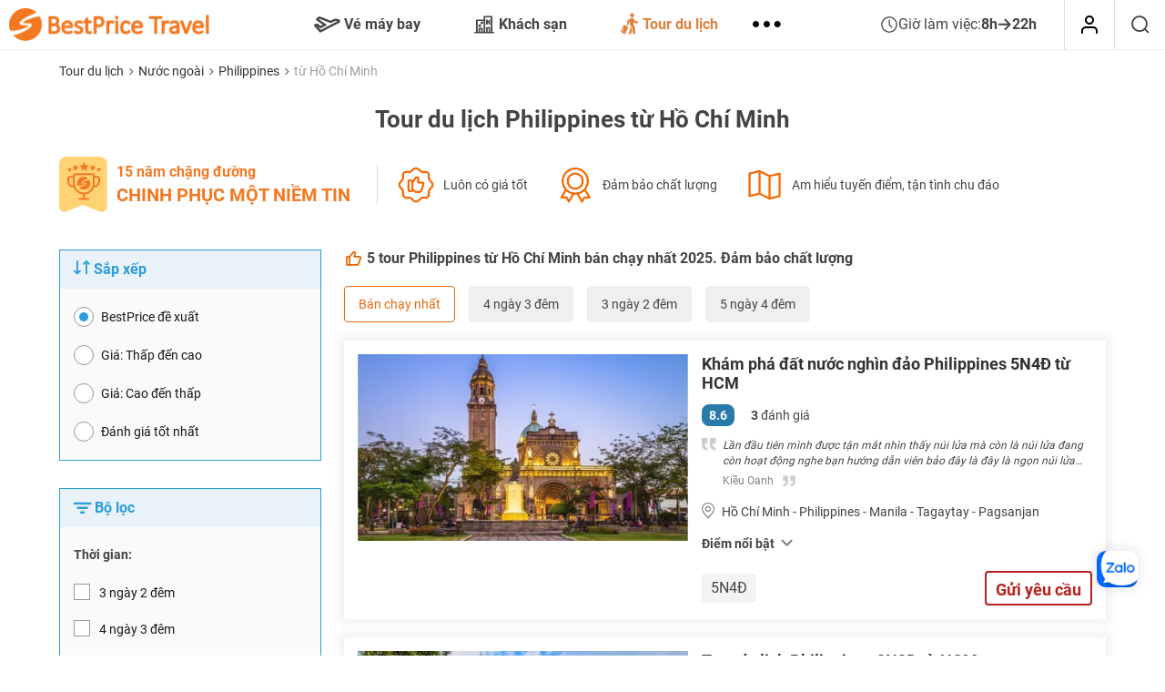

--- FILE ---
content_type: text/html; charset=UTF-8
request_url: https://www.bestprice.vn/tour/philippines-tu-ho-chi-minh
body_size: 19454
content:
<!DOCTYPE html>
<html lang="vi-vn" xmlns="http://www.w3.org/1999/xhtml">

<head>
	<meta http-equiv="Content-Type" content="text/html; charset=utf-8" />
	<meta http-equiv="X-UA-Compatible" content="IE=edge">
	<meta name="viewport" content="width=device-width, initial-scale=1.0, user-scalable=0, maximum-scale=1.0" />
	<meta name="keywords" content="" />
	<meta name="description" content="Đặt ngay tour Philippines từ Hồ Chí Minh trọn gói giá rẻ nhất 2025, đảm bảo chất lượng tại BestPrice - Công ty Du lịch uy tín hàng đầu VN, hơn 90% khách hàng hài lòng tuyệt đối" />
	<meta name="robots" content="index,follow" />
	<meta name="robots" content="max-image-preview:large">

	<meta name="language" content="Vietnamese,vn">
	<meta name="geo.region" content="VN">
	<meta property="og:locale" content="vi_VN">
	<meta property="article:section" content="Travel">
	
			<meta property="og:url" content="https://www.bestprice.vn/tour/philippines-tu-ho-chi-minh" />
		<meta property="og:type" content="website" />
		<meta property="og:title" content="Top 5 Tour Du Lịch Philippines từ Hồ Chí Minh 2025" />
		<meta property="og:description" content="Đặt ngay tour Philippines từ Hồ Chí Minh trọn gói giá rẻ nhất 2025, đảm bảo chất lượng tại BestPrice - Công ty Du lịch uy tín hàng đầu VN, hơn 90% khách hàng hài lòng tuyệt đối" />
		<meta property="og:image" content="https://www.bestprice.vn/assets/img/bestpricevn-logo-fb-2022.png" />
		<meta property="fb:app_id" content="142757919714397" />
	<meta http-equiv="x-dns-prefetch-control" content="on">
	<meta name="format-detection" content="telephone=no">

	<title>Top 5 Tour Du Lịch Philippines từ Hồ Chí Minh 2025 - BestPrice</title>

	<base href="https://www.bestprice.vn/" />

	<link rel="dns-prefetch" href="https://owa.bestprice.vn">
	<link rel="preconnect" href="https://owa.bestprice.vn">
	<link rel="dns-prefetch" href="https://www.google-analytics.com/">
	<link rel="dns-prefetch" href="https://www.googletagmanager.com/">
	<link rel="preconnect" href="https://www.google-analytics.com/">
	<link rel="preconnect" href="https://www.googletagmanager.com/">

	<link rel="shortcut icon" href="https://www.bestprice.vn/assets/img/favicon.30052022.ico">
	<link rel="apple-touch-icon" sizes="76x76" href="https://www.bestprice.vn/assets/img/apple-touch-icon-3005.png">

			<link rel="preload" as="image" href="https://owa.bestprice.vn/images/tours/430_242/kham-pha-dat-nuoc-nghin-dao-philippines-5n4d-tu-hcm-633c2d51bb80c.jpg" >
	
	<link rel="canonical" href="https://www.bestprice.vn/tour/philippines-tu-ho-chi-minh"/>		
	<script type="text/javascript" src="https://www.bestprice.vn/assets/libs/jquery-1.11.2.min.js"></script>
		<script type="text/javascript" src="https://www.bestprice.vn/assets/libs/bootstrap-3.3.7/js/bootstrap.min.js"></script>
		<script type="text/javascript" src="https://www.bestprice.vn/assets/libs/owl-carousel2-2.3.4/dist/owl.carousel.min.22082022.js"></script>
		<script type="text/javascript" src="https://www.bestprice.vn/assets/libs/unveil2/jquery.unveil2.min.js"></script>
		<script type="text/javascript" src="https://www.bestprice.vn/assets/libs/jquery.cookie.min.js"></script>
		<script type="text/javascript" src="https://www.bestprice.vn/assets/dist/js/basic.min.11671f126b.js"></script>
		<script type="text/javascript" src="https://www.bestprice.vn/assets/dist/js/tour_destination.min.17c51b943c.js"></script>
		<script type="text/javascript" src="https://www.bestprice.vn/assets/dist/js/authentication.min.fe56a8c14b.js"></script>
		
	<link rel="stylesheet" type="text/css" href="https://www.bestprice.vn/assets/theme/22.0/css/tour_destination.min.41732177c3.css"/>
		
	<!-- HTML5 Shim and Respond.js IE8 support of HTML5 elements and media queries -->
	<!-- WARNING: Respond.js doesn't work if you view the page via file:// -->
	<!--[if lt IE 9]>
        <script src="<script type="text/javascript" src="https://www.bestprice.vn/assets/built/libs/html5shiv/html5shiv.js"></script>
		"></script>
        <script src="<script type="text/javascript" src="https://www.bestprice.vn/assets/built/libs/respond.js/respond.min.js"></script>
		"></script>
	<![endif]-->



	<script type="text/javascript">
    if (!is_bot() && !is_ip_google_bot()) {
        $.ajax({
            url: "/get-user-info",
            type: "GET",
            cache: false,
            dataType: 'json',
            success: function(data) {
                if (data.is_bot != 1) {
                    init_gtm();
                }
            }
        });
    }

    function init_gtm() {
        // <!-- Google Tag Manager -->
        (function(w, d, s, l, i) {
            w[l] = w[l] || [];
            w[l].push({
                'gtm.start': new Date().getTime(),
                event: 'gtm.js'
            });
            var f = d.getElementsByTagName(s)[0],
                j = d.createElement(s),
                dl = l != 'dataLayer' ? '&l=' + l : '';
            j.async = true;
            j.src =
                'https://www.googletagmanager.com/gtm.js?id=' + i + dl;
            f.parentNode.insertBefore(j, f);
        })(window, document, 'script', 'dataLayer', 'GTM-NB37QGG');


        // window.dataLayer = window.dataLayer || [];

        // function gtag() {
        //     dataLayer.push(arguments);
        // }
        // gtag('js', new Date());

        // gtag('config', 'G-T7D2EED960');
    }
</script>

<noscript><iframe src="https://www.googletagmanager.com/ns.html?id=GTM-NB37QGG" height="0" width="0" style="display:none;visibility:hidden"></iframe></noscript>	
	<script type="application/ld+json">{"@context": "https://schema.org","@type": "BreadcrumbList","itemListElement": [{"@type":"ListItem","position":1,"name":"Trang ch\u1ee7","item":"https:\/\/www.bestprice.vn\/"},{"@type":"ListItem","position":2,"name":"Tour du l\u1ecbch","item":"https:\/\/www.bestprice.vn\/tour"},{"@type":"ListItem","position":3,"name":"Tour n\u01b0\u1edbc ngo\u00e0i","item":"https:\/\/www.bestprice.vn\/tour\/nuoc-ngoai"},{"@type":"ListItem","position":4,"name":"Tour Philippines","item":"https:\/\/www.bestprice.vn\/tour\/philippines"},{"@type":"ListItem","position":5,"name":"Kh\u1edfi h\u00e0nh t\u1eeb H\u1ed3 Ch\u00ed Minh "}]}</script>		<script type="application/ld+json">{"@context": "https://schema.org","@type": "WebSite","url": "https://www.bestprice.vn/","potentialAction": {"@type":"SearchAction","target":"https:\/\/www.bestprice.vn\/tim-kiem.html?q={search_term_string}","query-input":"required name=search_term_string"},"name": "BestPrice Travel","alternateName": "BestPrice Travel"}</script>
<script type="application/ld+json">{"@context": "https://schema.org","@type": "Organization","url": "https://www.bestprice.vn/","foundingDate": "2010","logo": "https://www.bestprice.vn/assets/img/bestpricevn-logo-fb-2022.png","contactPoint": [{"@type":"ContactPoint","telephone":"1900 2605","contactType":"customer service","areaServed":"VI"}],"sameAs": ["https://www.facebook.com/BestPricevn", "https://twitter.com/Bestpricevn", "https://www.youtube.com/channel/UCguDhX_n9RFtRobDdva-zvQ"]}</script>
<script type="application/ld+json">{"@context": "https://schema.org","@type": "TravelAgency","@id": "https://www.bestprice.vn/","name": "BestPrice Travel","image": "https://www.bestprice.vn/assets/img/bestpricevn-logo-fb-2022.png","url": "https://www.bestprice.vn/","telephone": "1900 2605","priceRange": "$","address": [{"@type":"PostalAddress","streetAddress":"Floor 11, Vinaconex Diamond Tower, 459C Bach Mai Stress, Bach Mai Ward, Hanoi, Vietnam","addressLocality":"H\u00e0 N\u1ed9i City","addressRegion":"Northeast","postalCode":"100000","addressCountry":{"@type":"Country","name":"VN"}},{"@type":"PostalAddress","streetAddress":"21 Bui Thi XuanStreet, Ben Thanh Precinct, District 1, Ho Chi Minh, Vietnam","addressLocality":"H\u1ed3 Ch\u00ed Minh City","addressRegion":"Southeast","postalCode":"70000","addressCountry":{"@type":"Country","name":"VN"}}],"geo": [{"@type":"GeoCoordinates","latitude":"21.01286","longitude":"105.848399"},{"@type":"GeoCoordinates","latitude":"10.7956","longitude":"106.685277"}],"openingHoursSpecification": {"@type":"OpeningHoursSpecification","dayOfWeek":["http:\/\/schema.org\/Monday","http:\/\/schema.org\/Tuesday","http:\/\/schema.org\/Wednesday","http:\/\/schema.org\/Thursday","http:\/\/schema.org\/Friday"],"opens":"08:30","closes":"17:30"}}</script>
<script type="application/ld+json">{"@context": "https://schema.org","@type": "ItemList","itemListElement": [{"@type":"ListItem","position":1,"name":"Kh\u00e1m ph\u00e1 \u0111\u1ea5t n\u01b0\u1edbc ngh\u00ecn \u0111\u1ea3o Philippines 5N4\u0110 t\u1eeb HCM","image":["https:\/\/owa.bestprice.vn\/images\/tours\/uploads\/kham-pha-dat-nuoc-nghin-dao-philippines-5n4d-tu-hcm-633c2d51bb80c.jpg"],"url":"https:\/\/www.bestprice.vn\/tour\/kham-pha-dat-nuoc-nghin-dao-philippines-5n4d-tu-hcm-1309.html"},{"@type":"ListItem","position":2,"name":"Tour du l\u1ecbch Philippines 3N2\u0110 t\u1eeb HCM","image":["https:\/\/owa.bestprice.vn\/images\/tours\/uploads\/tour-du-lich-philippines-3n2d-tu-hcm-633d3c6447c13.jpg"],"url":"https:\/\/www.bestprice.vn\/tour\/tour-du-lich-philippines-3n2d-tu-hcm-1311.html"},{"@type":"ListItem","position":3,"name":"Tour Philippines t\u1eeb HCM 4N3\u0110: Manila - Th\u1ee7 \u0111\u00f4 Pagsanjan","image":["https:\/\/owa.bestprice.vn\/images\/tours\/uploads\/tour-philippines-tu-hcm-4n3d-manila-thu-do-pagsanjan-6343a1c9f1e56.jpg"],"url":"https:\/\/www.bestprice.vn\/tour\/tour-philippines-tu-hcm-4n3d-manila-thu-do-pagsanjan-1317.html","offers":{"@type":"Offer","price":"18990000","priceCurrency":"VND"}},{"@type":"ListItem","position":4,"name":"Du l\u1ecbch Philippines: Manila - Th\u00e1c Pagsanjan - N\u00fai l\u1eeda Taal 4N3\u0110 (Kh\u1edfi h\u00e0nh t\u1eeb HCM)","image":["https:\/\/owa.bestprice.vn\/images\/tours\/uploads\/du-lich-philippines-manila-thac-pagsanjan-nui-lua-taal-4n3d-khoi-hanh-tu-hcm-6343dd9c4636a.jpg"],"url":"https:\/\/www.bestprice.vn\/tour\/du-lich-philippines-manila-thac-pagsanjan-nui-lua-taal-4n3d-khoi-hanh-tu-hcm-1321.html","offers":{"@type":"Offer","price":"18990000","priceCurrency":"VND"}},{"@type":"ListItem","position":5,"name":"Kh\u00e1m ph\u00e1 Philippines - \u0110\u1ea5t n\u01b0\u1edbc c\u1ee7a ni\u1ec1m vui","image":["https:\/\/owa.bestprice.vn\/images\/tours\/uploads\/kham-pha-philippines-dat-nuoc-cua-niem-vui-62b94eed2bec1.jpg"],"url":"https:\/\/www.bestprice.vn\/tour\/kham-pha-philippines-dat-nuoc-cua-niem-vui-614.html"}]}</script>
	</head>

<body>

	<header class="header_main" id="headerTop">
	<a class="header_main__logo" href="https://www.bestprice.vn/">
		<img rel="preload" height="36" width="220" src="https://www.bestprice.vn/assets/img/bestpricetravel-logo-28122023.png" alt="Công ty du lịch BestPrice">
	</a>
	<div class="header_main__sidebar">
		<div class="header_main__close">
			<i class="ico-x"></i>
		</div>
		<div class="header_main__search" id="search_desktop" style="display: none;">
			<form id="frm_search_text" method="post" action="/tim-kiem" onsubmit="return validate_search_text()">
				<input type="text" class="form-control" name="q" id="search_text" value="" autocomplete="off" placeholder="Bạn muốn đi đâu?">
				<i class="ico-search"></i>
			</form>
			<i id="close" class="ico-x"></i>
		</div>
		<nav class="header_main__menu">
						<ul class="header_main__menu__nav nav nav-pills">
														<li class="menu-0 menu-main">
						<a href="/ve-may-bay">
							<i class="ico-flight"></i>
							Vé máy bay															<i class="ico-right arrow visible-xs"></i>
													</a>
					</li>
														<li class="menu-1 menu-main">
						<a href="/khach-san">
							<i class="ico-hotel"></i>
							Khách sạn 															<i class="ico-right arrow visible-xs"></i>
													</a>
					</li>
														<li class="menu-2 active menu-main">
						<a href="/tour">
							<i class="ico-tour"></i>
							Tour du lịch															<i class="ico-right arrow visible-xs"></i>
													</a>
					</li>
														<li class="menu-3 menu-main">
						<a href="/du-thuyen-ha-long">
							<i class="ico-cruise"></i>
							Du thuyền Hạ Long															<i class="ico-right arrow visible-xs"></i>
													</a>
					</li>
														<li class="menu-4 menu-main">
						<a href="/vinpearl">
							<i class="ico-vinpearl"></i>
							Vinpearl															<i class="ico-right arrow visible-xs"></i>
													</a>
					</li>
														<li class="menu-5 menu-main">
						<a href="/combo-du-lich">
							<i class="ico-combo"></i>
							Combo khuyến mại															<i class="ico-right arrow visible-xs"></i>
													</a>
					</li>
														<li class="menu-6 menu-main">
						<a href="/ve-vui-choi">
							<i class="ico-ticket"></i>
							Vé vui chơi															<i class="ico-right arrow visible-xs"></i>
													</a>
					</li>
														<li class="menu-7 menu-main">
						<a href="/visa">
							<i class="ico-visa2"></i>
							Visa															<i class="ico-right arrow visible-xs"></i>
													</a>
					</li>
								<li class="dropdown">
					<div class="dropdown-toggle" id="dropdownMainMenu" data-toggle="dropdown" aria-haspopup="true" aria-expanded="true">
						<i class="ico-dots" style="font-size: 7px;"></i>
					</div>
					<ul class="dropdown-menu" aria-labelledby="dropdownMainMenu">

					</ul>
				</li>
			</ul>
		</nav>
		<div class="login-mobile-menu">
		</div>
	</div>
	<div class="header_main__phone">
		<div class="header_main__phone__content">
			<img height="37" width="38" loading="lazy" src="https://www.bestprice.vn/assets/img/icon/ho-tro.png" alt="Số điện thoại hỗ trợ">
			<div class="header_main__phone__content__row hd_phone_support">
				<p class="row-1"></p>
				<p class="row-2"></p>
			</div>
		</div>

					<div class="login-header"></div>
		
		<button id="button_search" aria-label="Tìm kiếm" class="header_main__phone__search btn-search-header dynamic-menu">
			<i class="ico-search"></i>
		</button>
	</div>
	<div class="header_main__mobile">
		<img class="header_main__mobile__logo" onclick="go_url('https://www.bestprice.vn/')" loading="lazy" height="30" width="30" src="https://www.bestprice.vn/assets/img/bestpricevn_logo_short.png" alt="Công ty du lịch BestPrice">
		<div class="header_main__mobile__hotline" onclick="$(this).toggleClass('on');" id="more_phone_header" data-target="#content_more_phone_header" >
							<i class="ico-phone"></i>
				<img class="ico-phone-top" src="https://www.bestprice.vn/assets/img/icon/hotline.png" alt="phone" width="21" height="21">
				<span>
					1900 2605				</span>
				<i class="header_main__mobile__hotline__arrow ico-chevron-down"></i>
					</div>

					<div class="login-mobile" style="display: inline-flex;margin-left:10px">
				<div class="login-header"></div>
				<i class="header_main__side_menu ico-menu"></i>
			</div>
		
		<div id="content_more_phone_header" style="display: none;">
			<div class="col-phone-11">
				<a href="tel:19002605"><span>Tổng đài:</span><span class="phone">1900 2605</span></a>
			</div>
			<div class="col-phone-11">
				<a href="tel:02473072605"><span>Hà Nội:</span><span class="phone">024 73072605</span></a>
			</div>
			<div class="col-phone-12">
				<a href="tel:02873072605"><span>Hồ Chí Minh:</span><span class="phone">028 73072605</span></a>
			</div>
		</div>
	</div>
</header>
	<main class="main">
		        <nav class="main_nav">
        <ol class="container navigation-banner breadcrumb">
                                                                                        <li >
                                        <a href="/tour" title="Tour du lịch">
                        Tour du lịch                    </a>
                </li>
                                                            <li >
                                            <i class="ico-right"></i>
                                        <a href="/tour/nuoc-ngoai" title="Tour nước ngoài">
                        Nước ngoài                    </a>
                </li>
                                                            <li >
                                            <i class="ico-right"></i>
                                        <a href="/tour/philippines" title="Tour Philippines">
                        Philippines                    </a>
                </li>
                            
                                        <li >
                                            <i class="ico-right"></i>
                                        <span> từ Hồ Chí Minh </span>
                </li>
                    </ol>
    </nav>
												
		
<section class="container">
	<h1 class=" text-center">
					Tour du lịch Philippines  từ Hồ Chí Minh						</h1>
	</section>

<section class="why-us-tour container container-v2">
	<div class="why-us-tour__left">
		<img loading="lazy" width="53" height="62" src="https://www.bestprice.vn/assets/img/core-value/bestprice-14-nam.png" alt="15 năm chặng đường">
		<div>
			<p>15 năm chặng đường</p>
			<span class="description">CHINH PHỤC MỘT NIỀM TIN</span>
		</div>
	</div>
	<div class="why-us-tour__right">
		<div class="why-us-tour__right__item why-us-tour__right__item--1">
			<img height="44" width="44" loading="lazy" src="https://www.bestprice.vn/assets/img/core-value/luon-co-gia-tot-41.png" alt="Luôn có giá tốt">
			<div>Luôn có giá tốt</div>
		</div>
		<div class="why-us-tour__right__item why-us-tour__right__item--2">
			<img height="44" width="44" loading="lazy" src="https://www.bestprice.vn/assets/img/core-value/dam-bao-chat-luong-41.png" alt="Đảm bảo chất lượng">
			<div>Đảm bảo chất lượng</div>
		</div>
		<div class="why-us-tour__right__item why-us-tour__right__item--3">
			<img height="44" width="44" loading="lazy" src="https://www.bestprice.vn/assets/img/core-value/am-hieu-tuyen-diem-41.png" alt="Am hiểu tuyến điểm, tận tình chu đáo">
			<div>Am hiểu tuyến điểm, tận tình chu đáo</div>
		</div>
	</div>
</section>


<section class="container search-content" >

	<div class="bpv-left">
					<div class="top-seller-title">
				<i class="ico-like"></i>
				<h2>5 tour Philippines  từ Hồ Chí Minh bán chạy nhất 2025. Đảm bảo chất lượng</h2>
			</div>

			    <div class="sub_destination">
        <div class="sub_destination__item active" onclick="sub_destination('', this, 'https://www.bestprice.vn/tour/philippines-tu-ho-chi-minh');">
            Bán chạy nhất
        </div>
                                                                <div class="sub_destination__item dur_4" onclick="sub_destination('#filter_dur_4', this, 'https://www.bestprice.vn/tour/philippines-tu-ho-chi-minh'); ">
                        4 ngày 3 đêm                    </div>
                                                                <div class="sub_destination__item dur_3" onclick="sub_destination('#filter_dur_3', this, 'https://www.bestprice.vn/tour/philippines-tu-ho-chi-minh'); ">
                        3 ngày 2 đêm                    </div>
                                                                <div class="sub_destination__item dur_5" onclick="sub_destination('#filter_dur_5', this, 'https://www.bestprice.vn/tour/philippines-tu-ho-chi-minh'); ">
                        5 ngày 4 đêm                    </div>
                                        </div>

							<div class="space-fixed">
					
					<div class="filter-block filter-block-new">
													<div class="filter-button-2 left">
								<button type="button" class="btn btn-default btn-filter" data-target="#bpv_filter_tour" data-name="Bộ lọc">
									<i class="ico-filter"></i>									<strong>Bộ lọc</strong>
								</button>
							</div>

															<div class="filter-button-2 right">
									<button type="button" class="btn btn-default btn-filter" data-target="#bpv_filter_sort" data-name="Sắp xếp">
										<i class="ico-sort"></i>										<strong>Sắp xếp</strong>
									</button>
								</div>
																		</div>
				</div>
			
							<div class="search-tour-result search-result">
					<ul class="clearfix deal-item list-unstyled">
						                        
            <li class="bpv-list-item tour-ids" data-id="1309">
                <div class="col-img" data-go-url="/tour/kham-pha-dat-nuoc-nghin-dao-philippines-5n4d-tu-hcm-1309.html">
                                                                <img width="430" height="242" class="img-responsive bp-lazy-load" alt="Khám phá đất nước nghìn đảo Philippines 5N4Đ từ HCM" data-src="https://owa.bestprice.vn/images/tours/430_242/kham-pha-dat-nuoc-nghin-dao-philippines-5n4d-tu-hcm-633c2d51bb80c.jpg">
                    
                                       
                                       
                </div>
                <div class="col-info">
                    <h3 class="mktnd_txt_productname">
                        <a class="item-name" title="Khám phá đất nước nghìn đảo Philippines 5N4Đ từ HCM" href="/tour/kham-pha-dat-nuoc-nghin-dao-philippines-5n4d-tu-hcm-1309.html">
                            Khám phá đất nước nghìn đảo Philippines 5N4Đ từ HCM                        </a>
                    </h3>
                                            <div class="review-number review_overview margin-top-15">
                            <span style="cursor: pointer;" onclick="go_url('/tour/kham-pha-dat-nuoc-nghin-dao-philippines-5n4d-tu-hcm-1309.html#review')" class="mktnd_txt_score_review bg-color-very-good">8.6</span><span style="cursor: pointer;" onclick="go_url('/tour/kham-pha-dat-nuoc-nghin-dao-philippines-5n4d-tu-hcm-1309.html#review')" class="text-very-good"></span><span class="mktnd_txt_total_review" style="cursor: pointer;" onclick="go_url('/tour/kham-pha-dat-nuoc-nghin-dao-philippines-5n4d-tu-hcm-1309.html#review')"><strong>3</strong> đánh giá</span>                        </div>
                    
                                            <div class="review_text mktnd_txt_quotation_review">
                            <i class="ico-comma-left margin-right-7"></i>
                            <div>
                                <span>Lần đầu tiên mình được tận mắt nhìn thấy núi lửa mà còn là núi lửa đang còn hoạt động nghe bạn hướng dẫn viên bảo đây là đây là ngọn núi lửa nhỏ nhất nhưng mà nhìn gần nó rất rộng và hùng vĩ. Mình còn được di chuyển tham quan bằng ngựa nữa, ban đầu khá là sợ nhưng sau cảm giác phấn khích lắm may mà ngựa khá hiền và thân thiện với người chứ không chắc mình cũng không dám cưỡi mất.</span>
                                <span>
                                    <span>
                                        Kiều Oanh                                    </span>
                                    <i class="ico-comma-right margin-left-10"></i>
                                </span>
                            </div>
                        </div>
                    
                    <div class="item-address mktnd_txt_journey">
                        <i class="ico-address margin-right-5"></i>
                        <div class="route">Hồ Chí Minh - Philippines - Manila - Tagaytay - Pagsanjan</div>
                    </div>
                                                                
                    
                                            <div class="mktnd_txt_highlight item-highlight item-highlight-1309" onclick="$('.item-highlight-1309 i').toggleClass('on');$('.highlight-content-1309').slideToggle();">
                            Điểm nổi bật <i class="ico-chevron-up"></i>
                        </div>
                        <div class="highlight-content highlight-content-1309" style="display: none;">
                                                                                                                                                                    <p>
                                        <i class="ico-check"></i>
                                        Chiêm ngưỡng ngọn núi lửa nhỏ nhất và thấp nhất thế giới tại Cao Nguyên Tagaytay                                    </p>
                                                                                                        <p>
                                        <i class="ico-check"></i>
                                        Tham quan thánh Đường Cổ Joseph Las Pinas nổi tiếng thế giới                                    </p>
                                                                                                        <p>
                                        <i class="ico-check"></i>
                                        Khám phá nét kiến trúc độc đáo tại thị trấn cổ Pagsanjan                                    </p>
                                                                                        <ul>
                                                                                            </ul>
                        </div>
                    
                    <div class="block-duration-price">
                        <div class="block-duration mktnd_txt_duration">
                            5N4Đ                        </div>
                        <div class="block-price text-right">
                            <div style="display: none;" class="mktnd_txt_publicl_price price-origin t-price-origin-1309"></div>
                            <span style="display: none;" data-go-url="/tour/kham-pha-dat-nuoc-nghin-dao-philippines-5n4d-tu-hcm-1309.html" class="mktnd_txt_sale_price btn btn-price t-price-from-1309"></span>
                            <div class="btn btn-price t-btn-contact-1309">
                                <div class="btn-contact-price button_contact_price" data-id="1309" data-departure-id="3" data-des-id="81" data-name="Khám phá đất nước nghìn đảo Philippines 5N4Đ từ HCM" data-market="5">
    Gửi yêu cầu</div>                            </div>
                        </div>
                    </div>
                    
                </div>
            </li>
                                
            <li class="bpv-list-item tour-ids" data-id="1311">
                <div class="col-img" data-go-url="/tour/tour-du-lich-philippines-3n2d-tu-hcm-1311.html">
                                                                <img width="430" height="242" class="img-responsive bp-lazy-load" alt="Tour du lịch Philippines 3N2Đ từ HCM" data-src="https://owa.bestprice.vn/images/tours/430_242/tour-du-lich-philippines-3n2d-tu-hcm-633d3c6447c13.jpg">
                    
                                       
                                       
                </div>
                <div class="col-info">
                    <h3 class="mktnd_txt_productname">
                        <a class="item-name" title="Tour du lịch Philippines 3N2Đ từ HCM" href="/tour/tour-du-lich-philippines-3n2d-tu-hcm-1311.html">
                            Tour du lịch Philippines 3N2Đ từ HCM                        </a>
                    </h3>
                                            <div class="review-number review_overview margin-top-15">
                            <span style="cursor: pointer;" onclick="go_url('/tour/tour-du-lich-philippines-3n2d-tu-hcm-1311.html#review')" class="mktnd_txt_score_review bg-color-very-good">8.7</span><span style="cursor: pointer;" onclick="go_url('/tour/tour-du-lich-philippines-3n2d-tu-hcm-1311.html#review')" class="text-very-good"></span><span class="mktnd_txt_total_review" style="cursor: pointer;" onclick="go_url('/tour/tour-du-lich-philippines-3n2d-tu-hcm-1311.html#review')"><strong>3</strong> đánh giá</span>                        </div>
                    
                                            <div class="review_text mktnd_txt_quotation_review">
                            <i class="ico-comma-left margin-right-7"></i>
                            <div>
                                <span>Mình đã có chuyến đi du lịch đáng nhớ tại Philippines, khi đến đây mình đã được hiểu thêm các nét văn hoá độc đáo, cũng như nét sống sinh hoạt hàng ngày của người dân địa phương, bên cạnh việc khám phá những nét kiến trúc cổ xưa của Philippines thì mình còn được chiêm ngưỡng các công trình kiến trúc độc đáo đến từ Tây Ban Nha trên đất nước này, đây là một trong những điều thích thú nhất với mình khi không cần phải đến tận Tây Ban Nha mà vẫn nhìn thấy các công trình kiến trúc đặc trưng của họ.</span>
                                <span>
                                    <span>
                                        Ngọc Anh                                    </span>
                                    <i class="ico-comma-right margin-left-10"></i>
                                </span>
                            </div>
                        </div>
                    
                    <div class="item-address mktnd_txt_journey">
                        <i class="ico-address margin-right-5"></i>
                        <div class="route">Hồ Chí Minh - Philippines - Manila</div>
                    </div>
                                                                
                    
                                            <div class="mktnd_txt_highlight item-highlight item-highlight-1311" onclick="$('.item-highlight-1311 i').toggleClass('on');$('.highlight-content-1311').slideToggle();">
                            Điểm nổi bật <i class="ico-chevron-up"></i>
                        </div>
                        <div class="highlight-content highlight-content-1311" style="display: none;">
                                                                                                                                                                    <p>
                                        <i class="ico-check"></i>
                                        Tham quan công viên Rizal - Nơi tưởng niệm anh hùng dân tộc Philippines                                    </p>
                                                                                                        <p>
                                        <i class="ico-check"></i>
                                        Chiêm ngưỡng “Thành phố Pháo Đài Cổ”  tại khu Intramuros - Walled City                                    </p>
                                                                                                        <p>
                                        <i class="ico-check"></i>
                                        Khám phá chứng nhân lịch sử của đất nước Philippines - Đài tưởng niệm Fort Santiago                                    </p>
                                                                                        <ul>
                                                                                            </ul>
                        </div>
                    
                    <div class="block-duration-price">
                        <div class="block-duration mktnd_txt_duration">
                            3N2Đ                        </div>
                        <div class="block-price text-right">
                            <div style="display: none;" class="mktnd_txt_publicl_price price-origin t-price-origin-1311"></div>
                            <span style="display: none;" data-go-url="/tour/tour-du-lich-philippines-3n2d-tu-hcm-1311.html" class="mktnd_txt_sale_price btn btn-price t-price-from-1311"></span>
                            <div class="btn btn-price t-btn-contact-1311">
                                <div class="btn-contact-price button_contact_price" data-id="1311" data-departure-id="3" data-des-id="81" data-name="Tour du lịch Philippines 3N2Đ từ HCM" data-market="5">
    Gửi yêu cầu</div>                            </div>
                        </div>
                    </div>
                    
                </div>
            </li>
                                
            <li class="bpv-list-item tour-ids" data-id="1317">
                <div class="col-img" data-go-url="/tour/tour-philippines-tu-hcm-4n3d-manila-thu-do-pagsanjan-1317.html">
                                                                <img width="430" height="242" class="img-responsive bp-lazy-load" alt="Tour Philippines từ HCM 4N3Đ: Manila - Thủ đô Pagsanjan" data-src="https://owa.bestprice.vn/images/tours/430_242/tour-philippines-tu-hcm-4n3d-manila-thu-do-pagsanjan-6343a1c9f1e56.jpg">
                    
                                       
                                       
                </div>
                <div class="col-info">
                    <h3 class="mktnd_txt_productname">
                        <a class="item-name" title="Tour Philippines từ HCM 4N3Đ: Manila - Thủ đô Pagsanjan" href="/tour/tour-philippines-tu-hcm-4n3d-manila-thu-do-pagsanjan-1317.html">
                            Tour Philippines từ HCM 4N3Đ: Manila - Thủ đô Pagsanjan                        </a>
                    </h3>
                                            <div class="review-number review_overview margin-top-15">
                            <span style="cursor: pointer;" onclick="go_url('/tour/tour-philippines-tu-hcm-4n3d-manila-thu-do-pagsanjan-1317.html#review')" class="mktnd_txt_score_review bg-color-very-good">8.6</span><span style="cursor: pointer;" onclick="go_url('/tour/tour-philippines-tu-hcm-4n3d-manila-thu-do-pagsanjan-1317.html#review')" class="text-very-good"></span><span class="mktnd_txt_total_review" style="cursor: pointer;" onclick="go_url('/tour/tour-philippines-tu-hcm-4n3d-manila-thu-do-pagsanjan-1317.html#review')"><strong>3</strong> đánh giá</span>                        </div>
                    
                                            <div class="review_text mktnd_txt_quotation_review">
                            <i class="ico-comma-left margin-right-7"></i>
                            <div>
                                <span>Lâu rồi mới trở lại Hồ Chí Minh nên nhân dịp này bạn bè rủ mình đi du lịch nước ngoài. Nhờ chuyến du lịch này mà mình biết đến BestPrice và các dịch vụ bên công ty. Công tác hỗ trợ và chăm sóc khách hàng của công ty rất tốt. Mình sẽ chọn BestPrice để đặt vé máy bay hay khách sạn cho những chuyến công tác lần sau. Manila đẹp lắm các bạn ơi!</span>
                                <span>
                                    <span>
                                        Cẩm Vân                                    </span>
                                    <i class="ico-comma-right margin-left-10"></i>
                                </span>
                            </div>
                        </div>
                    
                    <div class="item-address mktnd_txt_journey">
                        <i class="ico-address margin-right-5"></i>
                        <div class="route">Hồ Chí Minh - Manila - Pagsanjan</div>
                    </div>
                                                                
                    
                                            <div class="mktnd_txt_highlight item-highlight item-highlight-1317" onclick="$('.item-highlight-1317 i').toggleClass('on');$('.highlight-content-1317').slideToggle();">
                            Điểm nổi bật <i class="ico-chevron-up"></i>
                        </div>
                        <div class="highlight-content highlight-content-1317" style="display: none;">
                                                                                                                                                                    <p>
                                        <i class="ico-check"></i>
                                        Tham quan Thị trấn cổ Pagsanjan,Thác Pagsanjan, Núi lửa Taal tại Tagaytay,...                                    </p>
                                                                                                        <p>
                                        <i class="ico-check"></i>
                                        Thưởng thức nhạc nước trong khách sạn Casino 5 sao OKADA                                    </p>
                                                                                                        <p>
                                        <i class="ico-check"></i>
                                        Mua sắm tại các trung tâm bậc nhất Philipines: Mall of Asia/Makati.                                    </p>
                                                                                        <ul>
                                                                                            </ul>
                        </div>
                    
                    <div class="block-duration-price">
                        <div class="block-duration mktnd_txt_duration">
                            4N3Đ                        </div>
                        <div class="block-price text-right">
                            <div style="display: none;" class="mktnd_txt_publicl_price price-origin t-price-origin-1317">18.990.000đ</div>
                            <span data-go-url="/tour/tour-philippines-tu-hcm-4n3d-manila-thu-do-pagsanjan-1317.html" class="mktnd_txt_sale_price btn btn-price t-price-from-1317">18.990.000đ</span>
                            <div class="btn btn-price hide t-btn-contact-1317">
                                <div class="btn-contact-price button_contact_price" data-id="1317" data-departure-id="3" data-des-id="81" data-name="Tour Philippines từ HCM 4N3Đ: Manila - Thủ đô Pagsanjan" data-market="5">
    Gửi yêu cầu</div>                            </div>
                        </div>
                    </div>
                                            <div class="text-right">
                            <p class="loyalty-item loyalty-item-1317">
                                <svg width="16" height="16" viewBox="0 0 16 16" fill="none" xmlns="http://www.w3.org/2000/svg">
                                    <g clip-path="url(#clip0_455_6748)">
                                        <path d="M12.7297 12.7298C15.3418 10.1177 15.3418 5.88274 12.7297 3.27067C10.1177 0.658593 5.88267 0.658594 3.27059 3.27067C0.658519 5.88274 0.658519 10.1177 3.27059 12.7298C5.88267 15.3419 10.1177 15.3419 12.7297 12.7298Z" fill="#FCB443" />
                                        <path d="M8.0002 16C3.58886 16 0 12.4111 0 7.9998C0 3.58845 3.58886 0 8.0002 0C12.4115 0 16.0004 3.58886 16.0004 7.9998C16.0004 12.4107 12.4115 16 8.0002 16ZM8.0002 1.31157C4.31224 1.31157 1.31157 4.31184 1.31157 8.0002C1.31157 11.6886 4.31224 14.6888 8.0002 14.6888C11.6882 14.6888 14.6888 11.6882 14.6888 8.0002C14.6888 4.31224 11.6882 1.31157 8.0002 1.31157Z" fill="#FFD357" />
                                        <path d="M0.487876 7.9998C0.487876 3.6703 3.94513 0.133604 8.24414 0.00401214C8.16309 0.00160485 8.08205 0 8.0002 0C3.58886 0 0 3.58886 0 7.9998C0 12.4107 3.58886 16 8.0002 16C8.08165 16 8.16309 15.9984 8.24414 15.996C3.94553 15.8664 0.487876 12.3297 0.487876 7.9998Z" fill="#FCB443" />
                                        <path d="M8.00007 1.31152C7.92865 1.31152 7.85764 1.31313 7.78662 1.31513C11.3763 1.42828 14.2618 4.38322 14.2618 7.99975C14.2618 11.6163 11.3763 14.5712 7.78662 14.6848C7.85764 14.6872 7.92865 14.6884 8.00007 14.6884C11.688 14.6884 14.6887 11.6877 14.6887 7.99975C14.6887 4.3118 11.688 1.31152 8.00007 1.31152Z" fill="#D97904" />
                                        <path d="M9.86513 8.89845L9.88205 8.87761C9.92857 8.83175 9.97086 8.78171 10.0089 8.73169C10.5757 7.99375 9.59445 7.86867 9.59445 7.86867C9.1969 7.80197 8.1438 7.78529 7.70818 7.78946C7.28947 7.79363 7.47556 7.50179 7.47556 7.50179C7.75047 7.15992 8.461 6.83055 8.461 6.83055C9.75517 6.26772 11.1086 5.85497 12.5 5.60482C12.2505 5.19208 11.946 4.82102 11.5907 4.5C7.99577 5.71322 6.58318 7.17242 6.58318 7.17242C6.07143 7.63103 6.29981 7.96873 6.29981 7.96873C6.54088 8.36063 7.39098 8.38565 7.39098 8.38565C7.39098 8.38565 7.98308 8.41066 8.32566 8.40232C8.53712 8.39815 8.74859 8.41066 8.95583 8.43985C9.26034 8.56492 8.63017 8.89011 8.63017 8.89011C6.69314 10.0658 4.32895 10.1575 3.5 10.1492C3.71992 10.6495 4.02444 11.1039 4.38816 11.5C7.49248 10.8538 9.27726 9.4321 9.84821 8.91096L9.86513 8.89428V8.89845Z" fill="#D97904" />
                                        <path d="M10.3651 8.89845L10.382 8.87761C10.4286 8.83175 10.4709 8.78171 10.5089 8.73169C11.0757 7.99375 10.0945 7.86867 10.0945 7.86867C9.6969 7.80197 8.6438 7.78529 8.20818 7.78946C7.78947 7.79363 7.97556 7.50179 7.97556 7.50179C8.25047 7.15992 8.961 6.83055 8.961 6.83055C10.2552 6.26772 11.6086 5.85497 13 5.60482C12.7505 5.19208 12.446 4.82102 12.0907 4.5C8.49577 5.71322 7.08318 7.17242 7.08318 7.17242C6.57143 7.63103 6.79981 7.96873 6.79981 7.96873C7.04088 8.36063 7.89098 8.38565 7.89098 8.38565C7.89098 8.38565 8.48308 8.41066 8.82566 8.40232C9.03712 8.39815 9.24859 8.41066 9.45583 8.43985C9.76034 8.56492 9.13017 8.89011 9.13017 8.89011C7.19314 10.0658 4.82895 10.1575 4 10.1492C4.21992 10.6495 4.52444 11.1039 4.88816 11.5C7.99248 10.8538 9.77726 9.4321 10.3482 8.91096L10.3651 8.89428V8.89845Z" fill="#F2E7AC" />
                                    </g>
                                    <defs>
                                        <clipPath id="clip0_455_6748">
                                            <rect width="16" height="16" fill="white" />
                                        </clipPath>
                                    </defs>
                                </svg>

                                <span> + 189,900 điểm</span>
                            </p>
                        </div>
                    
                </div>
            </li>
                                
            <li class="bpv-list-item tour-ids" data-id="1321">
                <div class="col-img" data-go-url="/tour/du-lich-philippines-manila-thac-pagsanjan-nui-lua-taal-4n3d-khoi-hanh-tu-hcm-1321.html">
                                                                <img width="430" height="242" class="img-responsive bp-lazy-load" alt="Du lịch Philippines: Manila - Thác Pagsanjan - Núi lửa Taal 4N3Đ (Khởi hành từ HCM)" data-src="https://owa.bestprice.vn/images/tours/430_242/du-lich-philippines-manila-thac-pagsanjan-nui-lua-taal-4n3d-khoi-hanh-tu-hcm-6343dd9c4636a.jpg">
                    
                                       
                                       
                </div>
                <div class="col-info">
                    <h3 class="mktnd_txt_productname">
                        <a class="item-name" title="Du lịch Philippines: Manila - Thác Pagsanjan - Núi lửa Taal 4N3Đ (Khởi hành từ HCM)" href="/tour/du-lich-philippines-manila-thac-pagsanjan-nui-lua-taal-4n3d-khoi-hanh-tu-hcm-1321.html">
                            Du lịch Philippines: Manila - Thác Pagsanjan - Núi lửa Taal 4N3Đ (Khởi hành từ HCM)                        </a>
                    </h3>
                                            <div class="review-number review_overview margin-top-15">
                            <span style="cursor: pointer;" onclick="go_url('/tour/du-lich-philippines-manila-thac-pagsanjan-nui-lua-taal-4n3d-khoi-hanh-tu-hcm-1321.html#review')" class="mktnd_txt_score_review bg-color-very-good">8.5</span><span style="cursor: pointer;" onclick="go_url('/tour/du-lich-philippines-manila-thac-pagsanjan-nui-lua-taal-4n3d-khoi-hanh-tu-hcm-1321.html#review')" class="text-very-good"></span><span class="mktnd_txt_total_review" style="cursor: pointer;" onclick="go_url('/tour/du-lich-philippines-manila-thac-pagsanjan-nui-lua-taal-4n3d-khoi-hanh-tu-hcm-1321.html#review')"><strong>3</strong> đánh giá</span>                        </div>
                    
                                            <div class="review_text mktnd_txt_quotation_review">
                            <i class="ico-comma-left margin-right-7"></i>
                            <div>
                                <span>Chất lượng phục vụ của BestPrice tốt, tôi rất hài lòng. Bạn Nhung tư vấn cho tôi rất nhiệt tình từ lịch trình, giá tour,... Về chuyến tour, tôi đã có thêm nhiều người bạn mới từ lần du lịch này. Thác Pagsanjan rất mát và trải nghiệm này là thứ tôi thích nhất trong chuyến du lịch. Hẹn BestPrice vào chuyến tour Malaysia tiếp theo của tôi nhé!</span>
                                <span>
                                    <span>
                                        Đức Minh                                    </span>
                                    <i class="ico-comma-right margin-left-10"></i>
                                </span>
                            </div>
                        </div>
                    
                    <div class="item-address mktnd_txt_journey">
                        <i class="ico-address margin-right-5"></i>
                        <div class="route">Hồ Chí Minh - Manila - Pagsanjan - Philippines</div>
                    </div>
                                                                
                    
                                            <div class="mktnd_txt_highlight item-highlight item-highlight-1321" onclick="$('.item-highlight-1321 i').toggleClass('on');$('.highlight-content-1321').slideToggle();">
                            Điểm nổi bật <i class="ico-chevron-up"></i>
                        </div>
                        <div class="highlight-content highlight-content-1321" style="display: none;">
                                                                                                                                                                    <p>
                                        <i class="ico-check"></i>
                                        Tham quan Công viên Rizal, Khu di tích Intramuros,...                                    </p>
                                                                                                        <p>
                                        <i class="ico-check"></i>
                                        Thưởng thức chương trình biểu diễn ca múa nhạc truyển thống nổi tiếng của Philippines                                    </p>
                                                                                                        <p>
                                        <i class="ico-check"></i>
                                        Shopping tại Khu Mua Sắm lớn nhất Đông Nam Á – SM Mall of Asia                                    </p>
                                                                                                        <p>
                                        <i class="ico-check"></i>
                                        Thưởng thức bữa trưa tại khu du lịch nghỉ dưỡng 5* Taal Tagaytay Resort                                    </p>
                                                                                        <ul>
                                                                                            </ul>
                        </div>
                    
                    <div class="block-duration-price">
                        <div class="block-duration mktnd_txt_duration">
                            4N3Đ                        </div>
                        <div class="block-price text-right">
                            <div style="display: none;" class="mktnd_txt_publicl_price price-origin t-price-origin-1321">18.990.000đ</div>
                            <span data-go-url="/tour/du-lich-philippines-manila-thac-pagsanjan-nui-lua-taal-4n3d-khoi-hanh-tu-hcm-1321.html" class="mktnd_txt_sale_price btn btn-price t-price-from-1321">18.990.000đ</span>
                            <div class="btn btn-price hide t-btn-contact-1321">
                                <div class="btn-contact-price button_contact_price" data-id="1321" data-departure-id="3" data-des-id="81" data-name="Du lịch Philippines: Manila - Thác Pagsanjan - Núi lửa Taal 4N3Đ (Khởi hành từ HCM)" data-market="5">
    Gửi yêu cầu</div>                            </div>
                        </div>
                    </div>
                                            <div class="text-right">
                            <p class="loyalty-item loyalty-item-1321">
                                <svg width="16" height="16" viewBox="0 0 16 16" fill="none" xmlns="http://www.w3.org/2000/svg">
                                    <g clip-path="url(#clip0_455_6748)">
                                        <path d="M12.7297 12.7298C15.3418 10.1177 15.3418 5.88274 12.7297 3.27067C10.1177 0.658593 5.88267 0.658594 3.27059 3.27067C0.658519 5.88274 0.658519 10.1177 3.27059 12.7298C5.88267 15.3419 10.1177 15.3419 12.7297 12.7298Z" fill="#FCB443" />
                                        <path d="M8.0002 16C3.58886 16 0 12.4111 0 7.9998C0 3.58845 3.58886 0 8.0002 0C12.4115 0 16.0004 3.58886 16.0004 7.9998C16.0004 12.4107 12.4115 16 8.0002 16ZM8.0002 1.31157C4.31224 1.31157 1.31157 4.31184 1.31157 8.0002C1.31157 11.6886 4.31224 14.6888 8.0002 14.6888C11.6882 14.6888 14.6888 11.6882 14.6888 8.0002C14.6888 4.31224 11.6882 1.31157 8.0002 1.31157Z" fill="#FFD357" />
                                        <path d="M0.487876 7.9998C0.487876 3.6703 3.94513 0.133604 8.24414 0.00401214C8.16309 0.00160485 8.08205 0 8.0002 0C3.58886 0 0 3.58886 0 7.9998C0 12.4107 3.58886 16 8.0002 16C8.08165 16 8.16309 15.9984 8.24414 15.996C3.94553 15.8664 0.487876 12.3297 0.487876 7.9998Z" fill="#FCB443" />
                                        <path d="M8.00007 1.31152C7.92865 1.31152 7.85764 1.31313 7.78662 1.31513C11.3763 1.42828 14.2618 4.38322 14.2618 7.99975C14.2618 11.6163 11.3763 14.5712 7.78662 14.6848C7.85764 14.6872 7.92865 14.6884 8.00007 14.6884C11.688 14.6884 14.6887 11.6877 14.6887 7.99975C14.6887 4.3118 11.688 1.31152 8.00007 1.31152Z" fill="#D97904" />
                                        <path d="M9.86513 8.89845L9.88205 8.87761C9.92857 8.83175 9.97086 8.78171 10.0089 8.73169C10.5757 7.99375 9.59445 7.86867 9.59445 7.86867C9.1969 7.80197 8.1438 7.78529 7.70818 7.78946C7.28947 7.79363 7.47556 7.50179 7.47556 7.50179C7.75047 7.15992 8.461 6.83055 8.461 6.83055C9.75517 6.26772 11.1086 5.85497 12.5 5.60482C12.2505 5.19208 11.946 4.82102 11.5907 4.5C7.99577 5.71322 6.58318 7.17242 6.58318 7.17242C6.07143 7.63103 6.29981 7.96873 6.29981 7.96873C6.54088 8.36063 7.39098 8.38565 7.39098 8.38565C7.39098 8.38565 7.98308 8.41066 8.32566 8.40232C8.53712 8.39815 8.74859 8.41066 8.95583 8.43985C9.26034 8.56492 8.63017 8.89011 8.63017 8.89011C6.69314 10.0658 4.32895 10.1575 3.5 10.1492C3.71992 10.6495 4.02444 11.1039 4.38816 11.5C7.49248 10.8538 9.27726 9.4321 9.84821 8.91096L9.86513 8.89428V8.89845Z" fill="#D97904" />
                                        <path d="M10.3651 8.89845L10.382 8.87761C10.4286 8.83175 10.4709 8.78171 10.5089 8.73169C11.0757 7.99375 10.0945 7.86867 10.0945 7.86867C9.6969 7.80197 8.6438 7.78529 8.20818 7.78946C7.78947 7.79363 7.97556 7.50179 7.97556 7.50179C8.25047 7.15992 8.961 6.83055 8.961 6.83055C10.2552 6.26772 11.6086 5.85497 13 5.60482C12.7505 5.19208 12.446 4.82102 12.0907 4.5C8.49577 5.71322 7.08318 7.17242 7.08318 7.17242C6.57143 7.63103 6.79981 7.96873 6.79981 7.96873C7.04088 8.36063 7.89098 8.38565 7.89098 8.38565C7.89098 8.38565 8.48308 8.41066 8.82566 8.40232C9.03712 8.39815 9.24859 8.41066 9.45583 8.43985C9.76034 8.56492 9.13017 8.89011 9.13017 8.89011C7.19314 10.0658 4.82895 10.1575 4 10.1492C4.21992 10.6495 4.52444 11.1039 4.88816 11.5C7.99248 10.8538 9.77726 9.4321 10.3482 8.91096L10.3651 8.89428V8.89845Z" fill="#F2E7AC" />
                                    </g>
                                    <defs>
                                        <clipPath id="clip0_455_6748">
                                            <rect width="16" height="16" fill="white" />
                                        </clipPath>
                                    </defs>
                                </svg>

                                <span> + 189,900 điểm</span>
                            </p>
                        </div>
                    
                </div>
            </li>
                                
            <li class="bpv-list-item tour-ids" data-id="614">
                <div class="col-img" data-go-url="/tour/kham-pha-philippines-dat-nuoc-cua-niem-vui-614.html">
                                                                <img width="430" height="242" class="img-responsive bp-lazy-load" alt="Khám phá Philippines - Đất nước của niềm vui" data-src="https://owa.bestprice.vn/images/tours/430_242/kham-pha-philippines-dat-nuoc-cua-niem-vui-62b94eed2bec1.jpg">
                    
                                       
                                       
                </div>
                <div class="col-info">
                    <h3 class="mktnd_txt_productname">
                        <a class="item-name" title="Khám phá Philippines - Đất nước của niềm vui" href="/tour/kham-pha-philippines-dat-nuoc-cua-niem-vui-614.html">
                            Khám phá Philippines - Đất nước của niềm vui                        </a>
                    </h3>
                                            <div class="review-number review_overview margin-top-15">
                            <span style="cursor: pointer;" onclick="go_url('/tour/kham-pha-philippines-dat-nuoc-cua-niem-vui-614.html#review')" class="mktnd_txt_score_review bg-color-very-good">9.0</span><span style="cursor: pointer;" onclick="go_url('/tour/kham-pha-philippines-dat-nuoc-cua-niem-vui-614.html#review')" class="text-excellent"></span><span class="mktnd_txt_total_review" style="cursor: pointer;" onclick="go_url('/tour/kham-pha-philippines-dat-nuoc-cua-niem-vui-614.html#review')"><strong>1</strong> đánh giá</span>                        </div>
                    
                                            <div class="review_text mktnd_txt_quotation_review">
                            <i class="ico-comma-left margin-right-7"></i>
                            <div>
                                <span>Chuyến đi rất tuyệt vời, cảm ơn công ty Bestprice và bạn Hiền đã tư vấn nhiệt tình. Các bạn hướng dẫn viên đều rất vui tính, nhiêt tình và chu đáo với đoàn. Lúc đầu đi ghép còn lạ lẫm, sau quen dần thì rất vui vẻ, còn quen được nhiều người bạn mới. Sẽ tiếp tục ủng hộ Bestprice</span>
                                <span>
                                    <span>
                                        Phụng Lê                                    </span>
                                    <i class="ico-comma-right margin-left-10"></i>
                                </span>
                            </div>
                        </div>
                    
                    <div class="item-address mktnd_txt_journey">
                        <i class="ico-address margin-right-5"></i>
                        <div class="route">Philippines</div>
                    </div>
                                                                
                    
                                            <div class="mktnd_txt_highlight item-highlight item-highlight-614" onclick="$('.item-highlight-614 i').toggleClass('on');$('.highlight-content-614').slideToggle();">
                            Điểm nổi bật <i class="ico-chevron-up"></i>
                        </div>
                        <div class="highlight-content highlight-content-614" style="display: none;">
                                                                                                                                                                    <p>
                                        <i class="ico-check"></i>
                                        Khám phá nhà thờ đá cổ kính San Agustin                                    </p>
                                                                                                        <p>
                                        <i class="ico-check"></i>
                                        Tham quan thành cổ Intramuros.                                    </p>
                                                                                                        <p>
                                        <i class="ico-check"></i>
                                        Trải nghiệm cảm giác cưỡi ngựa leo núi lửa Taal.                                    </p>
                                                                                                        <p>
                                        <i class="ico-check"></i>
                                        Mua sắm ở MS MOA mall lớn nhất Châu Á.                                    </p>
                                                                                                        <p>
                                        <i class="ico-check"></i>
                                        Ngồi thuyền băng qua hồ lớn Taal                                    </p>
                                                                                        <ul>
                                                                                            </ul>
                        </div>
                    
                    <div class="block-duration-price">
                        <div class="block-duration mktnd_txt_duration">
                            4N4Đ                        </div>
                        <div class="block-price text-right">
                            <div style="display: none;" class="mktnd_txt_publicl_price price-origin t-price-origin-614"></div>
                            <span style="display: none;" data-go-url="/tour/kham-pha-philippines-dat-nuoc-cua-niem-vui-614.html" class="mktnd_txt_sale_price btn btn-price t-price-from-614"></span>
                            <div class="btn btn-price t-btn-contact-614">
                                <div class="btn-contact-price button_contact_price" data-id="614" data-departure-id="3" data-des-id="81" data-name="Khám phá Philippines - Đất nước của niềm vui" data-market="5">
    Gửi yêu cầu</div>                            </div>
                        </div>
                    </div>
                    
                </div>
            </li>
                    	
    
					</ul>

									</div>
						</div>
	<div class="bpv-right hidden-xs">
		<div id="bpv_sort_hotel" class="bpv-s-content">
			<div class="block-filter-box">
	<div class="filter-block-title">
		<i class="ico-sort"></i>		Sắp xếp	</div>
	<div class="bpv-filter-box">
					<div class="item-radio li-sort li-sort-popular active">
				<input  checked type="radio" name="sort_by" value="popular" id="sort_by_popular">
				<label for="sort_by_popular" onclick="sort_by('popular', 'https://www.bestprice.vn/tour/philippines-tu-ho-chi-minh')">
					BestPrice đề xuất				</label>
									<input type="hidden" value="popular" id="sort_by_value">
							</div>
					<div class="item-radio li-sort li-sort-price_asc">
				<input  type="radio" name="sort_by" value="price_asc" id="sort_by_price_asc">
				<label for="sort_by_price_asc" onclick="sort_by('price_asc', 'https://www.bestprice.vn/tour/philippines-tu-ho-chi-minh')">
					Giá: Thấp đến cao				</label>
							</div>
					<div class="item-radio li-sort li-sort-price_desc">
				<input  type="radio" name="sort_by" value="price_desc" id="sort_by_price_desc">
				<label for="sort_by_price_desc" onclick="sort_by('price_desc', 'https://www.bestprice.vn/tour/philippines-tu-ho-chi-minh')">
					Giá: Cao đến thấp				</label>
							</div>
					<div class="item-radio li-sort li-sort-review">
				<input  type="radio" name="sort_by" value="review" id="sort_by_review">
				<label for="sort_by_review" onclick="sort_by('review', 'https://www.bestprice.vn/tour/philippines-tu-ho-chi-minh')">
					Đánh giá tốt nhất				</label>
							</div>
			</div>
</div>		</div>
		<div id="bpv_filter_hotel" class="bpv-sort bpv-s-content">
			
<input type="hidden" name="is_outbound" id="is_outbound" value="">


	<div class="block-filter-box">
		<div class="filter-block-title hidden-xs">
			<i class="ico-filter"></i>			Bộ lọc		</div>
		
			<div class="bpv-filter bpv-filter-box bpv-filter-row bpv-filter-duration">
			<div class="title">
				<span>Thời gian:</span>
			</div>
			<div class="content">
									<div class="item-checkbox item checkbox">
						<input type="checkbox" data-night="2" name="filter_dur[]" value="3" id="filter_dur_3" class="filter_dur_3"  onclick="search_sort_tours('https://www.bestprice.vn/tour/philippines-tu-ho-chi-minh')">
						<label for="filter_dur_3" class="margin-left-3">3 ngày 2 đêm</label>
					</div>
									<div class="item-checkbox item checkbox">
						<input type="checkbox" data-night="4" name="filter_dur[]" value="4" id="filter_dur_4" class="filter_dur_4"  onclick="search_sort_tours('https://www.bestprice.vn/tour/philippines-tu-ho-chi-minh')">
						<label for="filter_dur_4" class="margin-left-3">4 ngày 3 đêm</label>
					</div>
									<div class="item-checkbox item checkbox">
						<input type="checkbox" data-night="4" name="filter_dur[]" value="5" id="filter_dur_5" class="filter_dur_5"  onclick="search_sort_tours('https://www.bestprice.vn/tour/philippines-tu-ho-chi-minh')">
						<label for="filter_dur_5" class="margin-left-3">5 ngày 4 đêm</label>
					</div>
											</div>
		</div>
	
	
			<div class="bpv-filter bpv-filter-box bpv-filter-price">
			<div class="title">
				<span>Mức giá trong khoảng</span>
			</div>
			<div class="content">
															<div class="item-checkbox item checkbox ">
							<input type="checkbox" name="filter_price[]" value="5" id="filter_price_5" class="filter_price_5" class="filter_price_5"  onclick="search_sort_tours('https://www.bestprice.vn/tour/philippines-tu-ho-chi-minh')" >
							<label for="filter_price_5" class="margin-left-3">Trên 15 triệu</label>
						</div>
												</div>
		</div>
	
	
	
			<div class="bpv-filter-box bpv-filter bpv-filter-destination">
			<div class="title">
				<span>Điểm đến</span>
			</div>
			<div class="content">
									<div class="item-checkbox item checkbox">
						<input type="checkbox" name="filter_des[]" value="82" id="filter_des_82" class="filter_des_82"  onclick="search_sort_tours('https://www.bestprice.vn/tour/philippines-tu-ho-chi-minh')">
						<label for="filter_des_82" class="margin-left-3">Manila</label>
					</div>
									<div class="item-checkbox item checkbox">
						<input type="checkbox" name="filter_des[]" value="643" id="filter_des_643" class="filter_des_643"  onclick="search_sort_tours('https://www.bestprice.vn/tour/philippines-tu-ho-chi-minh')">
						<label for="filter_des_643" class="margin-left-3">Pagsanjan</label>
					</div>
									<div class="item-checkbox item checkbox">
						<input type="checkbox" name="filter_des[]" value="644" id="filter_des_644" class="filter_des_644"  onclick="search_sort_tours('https://www.bestprice.vn/tour/philippines-tu-ho-chi-minh')">
						<label for="filter_des_644" class="margin-left-3">Tagaytay</label>
					</div>
											</div>
		</div>
		
		</div>
		</div>
	</div>
</section>


	
	<section class="container">
	<div class="core_value_tour">
					<h2>5 lý do đi tour Philippines với BestPrice</h2>
					
		<div class="core_value_tour__list">
			<div class="core_value_tour__item">
				<img alt="15 năm kinh nghiệm" height="58" width="68" loading="lazy" src="https://www.bestprice.vn/assets/img/tour/13-nam-kinh-nghiem.png">
				<div>
					<b>15 năm <br>kinh nghiệm</b>
					<p>Phục vụ hơn <strong>500.000</strong> <br>lượt khách mỗi năm</p>
				</div>
			</div>
			<div class="core_value_tour__item">
				<img alt="Khởi hành liên tục" height="58" width="60" loading="lazy" src="https://www.bestprice.vn/assets/img/tour/khoi-hanh-lien-tu.png">
				<div>
					<b>Khởi hành <br>liên tục</b>
					<p>Lịch khởi hành liên tục <br>và đa dạng chương trình</p>
				</div>
			</div>
			<div class="core_value_tour__item">
				<img alt="Ưu đãi hấp dẫn" height="58" width="74" loading="lazy" src="https://www.bestprice.vn/assets/img/tour/uu-dai-hap-dan.png">
				<div>
					<b>Ưu đãi <br>hấp dẫn</b>
					<p>Luôn có giá tốt nhất, <br>nhiều ưu đãi độc quyền</p>
				</div>
			</div>
			<div class="core_value_tour__item">
				<img alt="Đảm bảo chất lượng" height="58" width="62" loading="lazy" src="https://www.bestprice.vn/assets/img/tour/dam-bao-chat-luong.png">
				<div>
					<b>Đảm bảo <br>chất lượng</b>
					<p>Cam kết bồi hoàn nếu chất lượng tour không như công bố</p>
				</div>
			</div>
			<div class="core_value_tour__item">
				<img alt="Tư vấn tận tình" height="58" width="48" loading="lazy" src="https://www.bestprice.vn/assets/img/tour/tu-van-tan-tinh.png">
				<div>
					<b>Tư vấn <br>tận tình</b>
					<p>Am hiểu tuyến điểm, <br>hỗ trợ nhanh chóng</p>
				</div>
			</div>
		</div>
	</div>
</section>
	<section class="achievement text-center">
		<div class="container">
			<h3>Thành tựu & giải thưởng</h3>
                <div id="achievements_carousel" data-count="10" class="news owl-carousel owl-theme">
                    <div class="achievement-item">
                <div class="img">
                    <a href="https://www.bestprice.vn/blog/tin-tuc-bestprice-7/bestprice-thang-giai-cong-ty-co-khach-dat-tour-truc-tuyen-nhieu-nhat_17-4509.html">
                        <img width="120" height="100" src="https://owa.bestprice.vn/images/achievements/120_100/cong-ty-co-khach-dat-tour-truc-tuyen-nhieu-nhat-nam-68a7dc38a99c4.jpg" alt="Công ty có khách đặt tour trực tuyến nhiều nhất năm">
                    </a>
                </div>
                <a href="https://www.bestprice.vn/blog/tin-tuc-bestprice-7/bestprice-thang-giai-cong-ty-co-khach-dat-tour-truc-tuyen-nhieu-nhat_17-4509.html">
                    <span>Công ty có khách đặt tour trực tuyến nhiều nhất năm</span>
                </a>
            </div>
                    <div class="achievement-item">
                <div class="img">
                    <a href="https://www.bestprice.vn/blog/tin-tuc-bestprice-7/cong-ty-du-lich-bestprice-thang-lon-tai-chuong-trinh-travelers-best-choice-awards-2019_17-2684.html">
                        <img width="120" height="100" src="https://owa.bestprice.vn/images/achievements/120_100/top-10-dich-vu-du-lich-duoc-yeu-thich-nhat-68a7d9786e396.jpg" alt="Top 10 Dịch vụ du lịch được yêu thích nhất">
                    </a>
                </div>
                <a href="https://www.bestprice.vn/blog/tin-tuc-bestprice-7/cong-ty-du-lich-bestprice-thang-lon-tai-chuong-trinh-travelers-best-choice-awards-2019_17-2684.html">
                    <span>Top 10 Dịch vụ du lịch được yêu thích nhất</span>
                </a>
            </div>
                    <div class="achievement-item">
                <div class="img">
                    <a href="https://www.bestprice.vn/blog/tin-tuc-bestprice-7/bestprice-nhan-chung-nhan-dich-vu-xuat-sac-tu-tripadvisor_17-1843.html">
                        <img width="120" height="100" src="https://owa.bestprice.vn/images/achievements/120_100/chung-nhan-travelers-choice-tu-tripadvisor-68a7d81fd5a38.jpg" alt="Giải thưởng Travelers' Choice">
                    </a>
                </div>
                <a href="https://www.bestprice.vn/blog/tin-tuc-bestprice-7/bestprice-nhan-chung-nhan-dich-vu-xuat-sac-tu-tripadvisor_17-1843.html">
                    <span>Giải thưởng Travelers' Choice</span>
                </a>
            </div>
                    <div class="achievement-item">
                <div class="img">
                    <a href="https://www.bestprice.vn/blog/tin-tuc-bestprice-7/bestprice-travel-nhan-giai-doi-tac-co-dong-gop-tich-cuc-nhat-nam-2019-tu-vinpearl_17-2670.html">
                        <img width="120" height="100" src="https://owa.bestprice.vn/images/achievements/120_100/doi-tac-chien-luoc-hang-dau-cua-vinpearl-68a7d0fb10596.jpg" alt="Đối tác chiến lược hàng đầu của Vinpearl">
                    </a>
                </div>
                <a href="https://www.bestprice.vn/blog/tin-tuc-bestprice-7/bestprice-travel-nhan-giai-doi-tac-co-dong-gop-tich-cuc-nhat-nam-2019-tu-vinpearl_17-2670.html">
                    <span>Đối tác chiến lược hàng đầu của Vinpearl</span>
                </a>
            </div>
                    <div class="achievement-item">
                <div class="img">
                    <a href="https://www.bestprice.vn/blog/tin-tuc-bestprice-7/bestprice-tu-hao-la-dai-ly-chinh-thuc-cua-hang-hang-khong-vietjet-air_17-1921.html">
                        <img width="120" height="100" src="https://owa.bestprice.vn/images/achievements/120_100/dai-ly-cap-1-cua-hang-hang-khong-vietjet-air-68a7d1f5efb90.jpg" alt="Đại lý cấp 1 của hãng hàng không Vietjet Air">
                    </a>
                </div>
                <a href="https://www.bestprice.vn/blog/tin-tuc-bestprice-7/bestprice-tu-hao-la-dai-ly-chinh-thuc-cua-hang-hang-khong-vietjet-air_17-1921.html">
                    <span>Đại lý cấp 1 của hãng hàng không Vietjet Air</span>
                </a>
            </div>
                    <div class="achievement-item">
                <div class="img">
                    <a href="https://www.bestprice.vn/blog/tin-tuc-bestprice-7/bestprice-duoc-vinh-danh-top-dai-ly-xuat-sac-cua-vietravel-airlines-2022_17-13584.html">
                        <img width="120" height="100" src="https://owa.bestprice.vn/images/achievements/120_100/top-dai-ly-xuat-sac-cua-vietravel-airlines-68a7d2a40df06.jpg" alt="Top đại lý xuất sắc của Vietravel Airlines">
                    </a>
                </div>
                <a href="https://www.bestprice.vn/blog/tin-tuc-bestprice-7/bestprice-duoc-vinh-danh-top-dai-ly-xuat-sac-cua-vietravel-airlines-2022_17-13584.html">
                    <span>Top đại lý xuất sắc của Vietravel Airlines</span>
                </a>
            </div>
                    <div class="achievement-item">
                <div class="img">
                    <a href="https://www.bestprice.vn/blog/tin-tuc-bestprice-7/bestprice-dat-chung-nhan-dai-ly-noi-bat-2020-cua-hang-hang-khong-bamboo-airways_17-4735.html">
                        <img width="120" height="100" src="https://owa.bestprice.vn/images/achievements/120_100/dai-ly-noi-bat-cua-hang-hang-khong-bamboo-airways-68a7db0910430.jpg" alt="Đại lý nổi bật của hãng hàng không Bamboo Airways">
                    </a>
                </div>
                <a href="https://www.bestprice.vn/blog/tin-tuc-bestprice-7/bestprice-dat-chung-nhan-dai-ly-noi-bat-2020-cua-hang-hang-khong-bamboo-airways_17-4735.html">
                    <span>Đại lý nổi bật của hãng hàng không Bamboo Airways</span>
                </a>
            </div>
                    <div class="achievement-item">
                <div class="img">
                    <a href="https://www.bestprice.vn/blog/tin-tuc-bestprice-7/bestprice-vinh-du-dat-top-10-dai-ly-xuat-sac-nhat-cua-jetstar-pacific_17-2709.html">
                        <img width="120" height="100" src="https://owa.bestprice.vn/images/achievements/120_100/top-10-dai-ly-xuat-sac-nhat-cua-jetstar-pacific-68a7d48e59595.jpg" alt="Top 10 đại lý xuất sắc nhất của Jetstar Pacific">
                    </a>
                </div>
                <a href="https://www.bestprice.vn/blog/tin-tuc-bestprice-7/bestprice-vinh-du-dat-top-10-dai-ly-xuat-sac-nhat-cua-jetstar-pacific_17-2709.html">
                    <span>Top 10 đại lý xuất sắc nhất của Jetstar Pacific</span>
                </a>
            </div>
                    <div class="achievement-item">
                <div class="img">
                    <a href="https://www.bestprice.vn/blog/tin-tuc-bestprice-7/bestprice-travel-khang-dinh-vi-the-lu-hanh-hang-dau-voi-loat-giai-thuong-tai-vita-awards-2025_17-14456.html">
                        <img width="120" height="100" src="https://owa.bestprice.vn/images/achievements/120_100/doanh-nghiep-kinh-doanh-lu-hanh-noi-dia-tieu-bieu-nam-2024-68a7d51f65de8.jpg" alt="Doanh nghiệp kinh doanh lữ hành nội địa tiêu biểu năm 2024">
                    </a>
                </div>
                <a href="https://www.bestprice.vn/blog/tin-tuc-bestprice-7/bestprice-travel-khang-dinh-vi-the-lu-hanh-hang-dau-voi-loat-giai-thuong-tai-vita-awards-2025_17-14456.html">
                    <span>Doanh nghiệp kinh doanh lữ hành nội địa tiêu biểu năm 2024</span>
                </a>
            </div>
                    <div class="achievement-item">
                <div class="img">
                    <a href="https://www.bestprice.vn/blog/tin-tuc-bestprice-7/bestprice-travel-khang-dinh-vi-the-lu-hanh-hang-dau-voi-loat-giai-thuong-tai-vita-awards-2025_17-14456.html#award-image">
                        <img width="120" height="100" src="https://owa.bestprice.vn/images/achievements/120_100/doanh-nghiep-kinh-doanh-lu-hanh-quoc-te-dua-khach-ra-nuoc-ngoai-tieu-bieu-nam-2024-68a7d5afa6865.jpg" alt="Doanh nghiệp kinh doanh lữ hành quốc tế đưa khách ra nước ngoài tiêu biểu năm 2024">
                    </a>
                </div>
                <a href="https://www.bestprice.vn/blog/tin-tuc-bestprice-7/bestprice-travel-khang-dinh-vi-the-lu-hanh-hang-dau-voi-loat-giai-thuong-tai-vita-awards-2025_17-14456.html#award-image">
                    <span>Doanh nghiệp kinh doanh lữ hành quốc tế đưa khách ra nước ngoài tiêu biểu năm 2024</span>
                </a>
            </div>
            </div>
		</div>
	</section>

    
            <section id="tab_question" class="container questions">
            <div class="content-middle">
                            <div class="div-title" style="overflow: hidden;">
                <h2 id="h_tab_qa" class="question-title pull-left">Hỏi đáp</h2>
                <span class="count"> (1)</span>
            </div>
                <div class="lst">
            <div class="q-ask">
                <div class="col-md-10 col-ques">
                    <textarea class="form-control text-are" id="quest_content" rows="2" name="question" placeholder="Mời bạn để lại câu hỏi..."></textarea>
                </div>
                <div class="col-md-2 col-xs-12 col-btn-ques">
                    <input type="hidden" id="page_id" value="dG91ci9waGlsaXBwaW5lcy10dS1oby1jaGktbWluaA==">
                    <button class="btn btn-default btn-block btn-question btn-question-create" data-type="1" onclick="show_modal('', 1)">Đặt câu hỏi</button>
                </div>
            </div>
            
            <div class="list-question">
                                    <div class="q-item">
                        <div class="q-question">
                            <i class="ico-q icon-question"></i>
                            <div class="ques-name">
                                trung, <time>14/09/2022</time>
                                <span class="pull-right reply" onclick="reply_question(25430, 'trung')">
                                    <i class="ico-reply"></i>
                                    <span id="reply_25430">Trả lời</span>
                                </span>
                            </div>
                            <div class="q-text"><p>khi n&agrave;o khởi h&agrave;nh </p></div>
                        </div>
                                                    <div class="list-ans">
                                                                    <div class="q-answers">
                                        <i class="ico-a icon-answer"></i>
                                        <div class="q-answers-item">
                                            <div class="ques-name">
                                                BestPrice Travel                                                <span class="pull-right reply" onclick="reply_question(25430, 'BestPrice Travel')">
                                                    <i class="ico-reply"></i>
                                                    <span id="reply_25430"></span>
                                                </span>
                                                <span class="pull-right vote margin-right-20" onclick="voting_question(22071)">
                                                    <i class="ico-like"></i>
                                                    <span id="vote_22071"></span>
                                                </span>
                                            </div>
                                            <div class="q-text"><p>Dạ ch&agrave;o anh/chị ạ, lịch tr&igrave;nh tour Hồ Ch&iacute; Minh - Philippines tại BestPrice hiện đang điều chỉnh v&agrave; cập nhật lại lịch khởi h&agrave;nh. Cảm ơn anh/chị đ&atilde; để lại th&ocirc;ng tin cho BestPrice, bộ phận tư vấn vi&ecirc;n của BestPrice sẽ li&ecirc;n hệ hỗ trợ anh/chị trong thời gian sớm nhất ạ!</p></div>
                                        </div>
                                    </div>
                                                            </div>
                                                <div class="q-ask q-reply q-reply-25430 margin-top-10" style="display: none;">
                            <div class="col-md-10 col-ques">
                                <textarea placeholder="Mời bạn để lại câu trả lời..." class="form-control text-are" id="quest_content_25430" rows="2" name="question" placeholder="Mời bạn để lại câu hỏi..."></textarea>
                            </div>
                            <div class="col-md-2 col-xs-12 col-btn-ques">
                                <button class="btn btn-default btn-block btn-question btn-question-25430" data-toggle="modal" data-type="2" onclick="show_modal(25430, 2)" data-id="25430" data-target="#questions_modal">Gửi</button>
                            </div>
                        </div>
                    </div>
                            </div>

                    </div>
            </div>

        </section>
<section id="questions_modal" class="modal-questions modal fade" data-type="1" data-id="" role="dialog">
    <div class="modal-dialog">
        <div class="modal-content">
            <div class="modal-header" style="padding: 10px 15px 7px 15px;">
                <button type="button" class="close" data-dismiss="modal" aria-label="Close"><span aria-hidden="true">&times;</span></button>
                <div class="h4 modal-title" id="myModalLabel">Thông tin người gửi</div>
            </div>
            <div class="modal-body">
                <input type="hidden" id="page_id" value="dG91ci9waGlsaXBwaW5lcy10dS1oby1jaGktbWluaA==">
                <input type="hidden" id="question_content" value="">
                <div class="row form-group">
                    <div class="col-xs-3">
                        <select class="form-control" id="question_gender" name="question_gender">
                                                            <option value="1" >Ông</option>
                                                            <option value="2" >Bà</option>
                                                            <option value="3" >Anh</option>
                                                            <option value="4" >Chị</option>
                                                    </select>
                    </div>
                    <div class="col-xs-9">
                        <input type="text" placeholder="Họ tên" class="form-control" id="question_name" name="question_name" value="">
                    </div>
                </div>
                <div class="row form-group">
                    <div class="col-xs-12">
                        <input type="text" placeholder="Số điện thoại" class="form-control" id="question_phone" name="question_phone" value="">
                    </div>
                </div>

                <div class="row form-group">
                    <div class="col-xs-12">
                        <input type="text" placeholder="Email" class="form-control" id="question_email" name="question_email" value="">
                    </div>
                </div>

                <div class="row margin-top-10">
                    <div class="col-xs-12 text-center ">
                        <button type="button" class="btn btn-default btn-orange btn-lg" onclick="send_question()">Gửi câu hỏi</button>
                    </div>
                </div>
            </div>
        </div>
    </div>
</section>

<section class="modal fade" id="modal_thank_you">
    <div class="modal-dialog">
        <div class="modal-content">
            <div class="modal-header">
                <div class="border-icon-ok"><i class="ico-check"></i></div>
                <button type="button" class="close" data-dismiss="modal" aria-hidden="true">&times;</button>
            </div>
            <div class="modal-body">
            </div>
        </div>
    </div>
</section>    
	
	
	<section class="container">
		
		<div class="list-destination-tour margin-top-50">
    
                                                                                                                                <div class="title-des title-row-2">Khởi hành từ</div>
        <div class="row">
                                                                                                            <div class="item col-xs-6 col-sm-3 col-md-2">
                        <a href="/tour/philippines-tu-ha-noi">
                            Hà Nội                        </a>
                    </div>
                                    </div>
    
               
    </div>	</section>


	<section class="bpv-update-wrapper" style="display:none">
		<div class="bpv-search-updating center-block">
							<div class="ms1">Đang cập nhật lại kết quả tìm kiếm</div>
						<div class="ms2">
				<span>Xin đợi trong giây lát ...</span>
			</div>
		</div>
	</section>

<section class="modal fade" id="filterModal" tabindex="-1" role="dialog" aria-hidden="true" aria-labelledby="FilterModalLabel">
    <div class="modal-dialog" role="document">
        <div class="modal-content">
            <div class="modal-header">
                <button type="button" class="close" data-dismiss="modal" aria-label="Close"><span aria-hidden="true">&times;</span></button>
                <div class="h4 modal-title" id="FilterModalLabel">Bộ lọc</div>
            </div>
            <div class="modal-body" id="filterModalBody"></div>
            <div class="modal-footer" id="filterModalFooter">
                <div class="roll-back">
                    <label onclick="reset_filters()">
                        <img loading="lazy" class="margin-right-5" width="19" height="15" src="https://www.bestprice.vn/assets/img/svg/filler-reset.svg" alt="#">
                        Bỏ chọn
                    </label>
                </div>
                <div class="button-search">
                    <button type="button" onclick="show_filter_mobile('https://www.bestprice.vn/tour/philippines-tu-ho-chi-minh')" class="btn btn-block btn-orange" data-dismiss="modal" aria-label="Close">Xem kết quả</button>
                </div>
            </div>
        </div>
    </div>
</section>
<section class="go-to-top">
	<button onclick="go_position_id('.main')" class="btn-go-to-top">
		<i class="ico-arrow-top"></i>
	</button>
</section>
								<section class="modal submit-combo-modal fade" tabindex="-1" role="dialog" id="quick_contact_price" aria-labelledby="_quick_submit_service_quick_form" aria-hidden="true">
    <div class="modal-dialog modal-dialog-combo" role="document">
        <div class="modal-content">
            <div class="modal-header">
                <div style="text-transform: uppercase;" class="h5 modal-title" id="_quick_submit_service_quick_form">GỬI YÊU CẦU:<br><span class="lbl-service-name"></span> </div>
                <button type="button" class="close" data-dismiss="modal" aria-label="Close">
                    <span aria-hidden="true">&times;</span>
                </button>
            </div>
            <div class="modal-body" id="data_submit_quick_form">
                <div class="success-content" style="display: none;">
                    <span class="icon-2 icon-check-success"></span>
                    <p class="title">Gửi yêu cầu thành công</p>
                    <div class="margin-bottom-5">Cảm ơn Quý khách đã quan tâm tới dịch vụ của BestPrice.</div>
                    <div>Chúng tôi đang xử lý thông tin và sẽ liên hệ với quý khách qua số điện thoại<strong id="cus_phone"></strong></div>
                    <button type="button" class="btn btn-orange margin-top-15 btn-close-popup" onclick="$('.submit-combo-modal .close').click();">Đóng</button>
                </div>

                <div class="form-content">
                    <div id="rate_msg" class="rate-msg text-warning margin-bottom-15" style="display: none;"></div>

                    <div class="form-group row margin-bottom-25">
                        <div class="col-xs-6 col-sm-4 quick-check-in-date">
                            <label class="lbl-departure-date" for="checkin_date">Ngày khởi hành:</label>
                            <label class="lbl-check-in-date" for="checkin_date" style="display: none;">Ngày nhận phòng:</label>
                            	<div class="icon-before">
		<input type="text" id="date-quick-form" readonly autocomplete="off" placeholder="dd/mm/yyyy" name="dis_date_quick_form" value="" class="form-control bpv-date-input date-quick-form departure-date" style="background: #fff;" onchange="change_datepicker_date('#date-quick-form', '','','')" />
					<i class="ico-calendar-form-v2"></i>
			</div>
<input type="hidden" id="dpk_is_load_date-quick-form" value="1" />

<input type="hidden" class="bpdatepicker" data-selected-date="" data-month-id="month-quick-form" data-day-id="day-quick-form" data-date-id="date-quick-form" data-loading-asyn="1" data-available-dates="[]">                        </div>

                        <div class="col-xs-6 col-sm-4 quick-check-out-date" style="display: none;">
                            <label for="checkout_date">Ngày trả phòng:</label>
                            	<div class="icon-before">
		<input type="text" id="date-checkout-quick-form" readonly autocomplete="off" placeholder="dd/mm/yyyy" name="dis_date_checkout_quick_form" value="" class="form-control bpv-date-input date-checkout-quick-form departure-date" style="background: #fff;" onchange="change_datepicker_date('#date-checkout-quick-form', '','','')" />
					<i class="ico-calendar-form-v2"></i>
			</div>
<input type="hidden" id="dpk_is_load_date-checkout-quick-form" value="1" />

<input type="hidden" class="bpdatepicker" data-selected-date="" data-month-id="month-checkout-quick-form" data-day-id="day-checkout-quick-form" data-date-id="date-checkout-quick-form" data-loading-asyn="1" data-available-dates="[]">                        </div>

                        <div class="col-xs-6 col-sm-4 quick-number-voucher" style="display: none;">
                            <label for="checkout_date">Số lượng:</label>
                            <select class="form-control number_voucher" name="number_voucher">
                                                                    <option value="0">0</option>
                                                                    <option value="1">1</option>
                                                                    <option value="2">2</option>
                                                                    <option value="3">3</option>
                                                                    <option value="4">4</option>
                                                                    <option value="5">5</option>
                                                                    <option value="6">6</option>
                                                                    <option value="7">7</option>
                                                                    <option value="8">8</option>
                                                                    <option value="9">9</option>
                                                                    <option value="10">10</option>
                                                                    <option value="11">11</option>
                                                                    <option value="12">12</option>
                                                                    <option value="13">13</option>
                                                                    <option value="14">14</option>
                                                                    <option value="15">15</option>
                                                                    <option value="16">16</option>
                                                                    <option value="17">17</option>
                                                                    <option value="18">18</option>
                                                                    <option value="19">19</option>
                                                            </select>
                        </div>

                        <div class="col-xs-6 col-sm-4 quick-departing-from">
                            <label class="depart_from" for="checkin_date">Điểm khởi hành:</label>
                            <select class="form-control departing-from" name="departing_from_quick_form">
                                                                    <option value="2" >Hà Nội</option>
                                                                    <option value="3" >Hồ Chí Minh</option>
                                                                    <option value="4" >Đà Nẵng</option>
                                                                    <option value="11" >Hải Phòng</option>
                                                            </select>
                        </div>
                    </div>

                    <div class="form-group row margin-bottom-20">
                        <input type="hidden" class="market_id" value="">
                        <input type="hidden" class="service_id" value="">
                        <input type="hidden" class="service_name" value="">
                        <input type="hidden" class="is_outbound" value="">
                        <input type="hidden" class="price_from" value="">
                        <input type="hidden" class="destination_id" value="">
                        <div class="col-xs-4">
                            <label for="adults">Người lớn</label>
                            <select class="form-control" name="ADT" id="adt">
                                                                    <option value="1"  selected="selected">1</option>
                                                                    <option value="2" >2</option>
                                                                    <option value="3" >3</option>
                                                                    <option value="4" >4</option>
                                                                    <option value="5" >5</option>
                                                                    <option value="6" >6</option>
                                                                    <option value="7" >7</option>
                                                                    <option value="8" >8</option>
                                                                    <option value="9" >9</option>
                                                                    <option value="10" >10</option>
                                                                    <option value="11" >11</option>
                                                                    <option value="12" >12</option>
                                                                    <option value="13" >13</option>
                                                                    <option value="14" >14</option>
                                                                    <option value="15" >15</option>
                                                                    <option value="16" >16</option>
                                                                    <option value="17" >17</option>
                                                                    <option value="18" >18</option>
                                                                    <option value="19" >19</option>
                                                                    <option value="20" >20</option>
                                                            </select>
                        </div>
                        <div class="col-xs-4">
                            <label for="adults">Trẻ em (2-12)</label>
                            <select class="form-control" name="CHD" id="chd">
                                                                    <option value="0" >0</option>
                                                                    <option value="1" >1</option>
                                                                    <option value="2" >2</option>
                                                                    <option value="3" >3</option>
                                                                    <option value="4" >4</option>
                                                                    <option value="5" >5</option>
                                                                    <option value="6" >6</option>
                                                                    <option value="7" >7</option>
                                                                    <option value="8" >8</option>
                                                                    <option value="9" >9</option>
                                                                    <option value="10" >10</option>
                                                            </select>
                        </div>
                        <div class="col-xs-4">
                            <label for="adults">Em bé (<2)</label>
                            <select class="form-control" name="INF" id="inf">
                                                                    <option value="0" >0</option>
                                                                    <option value="1" >1</option>
                                                                    <option value="2" >2</option>
                                                                    <option value="3" >3</option>
                                                                    <option value="4" >4</option>
                                                                    <option value="5" >5</option>
                                                            </select>
                        </div>
                    </div>

                    
                    <div class="form-group row margin-bottom-20">
                        <div class="col-xs-4">
                            <label for="gender">Quý danh:</label>
                            <select class="form-control gender" name="gender_quick_form">
                                                                    <option value="1" >Ông</option>
                                                                    <option value="2" >Bà</option>
                                                                    <option value="3" >Anh</option>
                                                                    <option value="4" >Chị</option>
                                                            </select>
                        </div>
                        <div class="col-xs-8 q-name">
                            <label for="full_name">Họ tên: <span class="text-warning">(*)</span></label>
                            <input type="text" class="form-control full-name" name="full_name_quick_form" value="">
                        </div>
                    </div>
                    <div class="form-group row margin-bottom-20 q-phone">
                        <div class="col-xs-6">
                            <label for="phone">Số điện thoại: <span class="text-warning">(*)</span></label>
                            <input type="tel" class="form-control phone" name="phone_quick_form" value="">
                        </div>
                        <div class="col-xs-6 q-email">
                            <label for="email">Email:</label>
                            <input type="text" class="form-control email" name="email_quick_form" value="">
                        </div>
                    </div>
                    <div class="form-group margin-bottom-30 q-special_request">
                        <label for="special_request">Yêu cầu đặc biệt:</label>
                        <textarea class="form-control special_request" name="special_request" name="special_request_quick_form" rows="5"></textarea>
                    </div>
                    <div class="form-group row">
                        <div class="col-xs-8 col-xs-offset-2">
                            <button data-loading-text="Đang gửi yêu cầu..." data-text="Gửi yêu cầu" class="btn btn-orange btn-block btn-submit-combo btn-submit-combo-quick_form" data-id="quick_form">Gửi yêu cầu</button>
                        </div>
                    </div>
                </div>
            </div>
        </div>
    </div>
</section>			<section class="modal submit-group-tour-modal fade" tabindex="-1" role="dialog" id="quick_contact_group_tour_price" aria-labelledby="_quick_submit_service_quick_form" aria-hidden="true">
    <div class="modal-dialog modal-dialog-combo" role="document">
        <div class="modal-content">
            <div class="modal-header">
                <div style="text-transform: uppercase;" class="h5 modal-title" id="_quick_submit_service_quick_form">GỬI YÊU CẦU:<br><span class="lbl-service-name"></span> </div>
                <button type="button" class="close" data-dismiss="modal" aria-label="Close">
                    <span aria-hidden="true">&times;</span>
                </button>
            </div>
            <div class="modal-body" id="data_submit_quick_form">
                <div class="success-content" style="display: none;">
                    <span class="icon-2 icon-check-success"></span>
                    <p class="title">Gửi yêu cầu thành công</p>
                    <div class="margin-bottom-5">Cảm ơn Quý khách đã quan tâm tới dịch vụ của BestPrice.</div>
                    <div>Chúng tôi đang xử lý thông tin và sẽ liên hệ với quý khách qua số điện thoại<strong id="cus_phone"></strong></div>
                    <button type="button" class="btn btn-orange margin-top-15 btn-close-popup" onclick="$('.submit-combo-modal .close').click();">Đóng</button>
                </div>

                <div class="form-content">
                    <div id="rate_msg" class="rate-msg text-warning margin-bottom-15" style="display: none;"></div>

                    <div class="form-group row margin-bottom-25">
                                                                        <div class="col-xs-6 col-sm-4 quick-number-voucher" style="display: none;">
                            <label for="checkout_date">Số lượng:</label>
                            <select class="form-control number_voucher" name="number_voucher">
                                                                    <option value="0">0</option>
                                                                    <option value="1">1</option>
                                                                    <option value="2">2</option>
                                                                    <option value="3">3</option>
                                                                    <option value="4">4</option>
                                                                    <option value="5">5</option>
                                                                    <option value="6">6</option>
                                                                    <option value="7">7</option>
                                                                    <option value="8">8</option>
                                                                    <option value="9">9</option>
                                                                    <option value="10">10</option>
                                                                    <option value="11">11</option>
                                                                    <option value="12">12</option>
                                                                    <option value="13">13</option>
                                                                    <option value="14">14</option>
                                                                    <option value="15">15</option>
                                                                    <option value="16">16</option>
                                                                    <option value="17">17</option>
                                                                    <option value="18">18</option>
                                                                    <option value="19">19</option>
                                                            </select>
                        </div>
                                            </div>

                    <div class="form-group row margin-bottom-20">
                        <input type="hidden" class="market_id" value="">
                        <input type="hidden" class="service_id" value="">
                        <input type="hidden" class="service_name" value="">
                        <input type="hidden" class="is_outbound" value="">
                        <input type="hidden" class="price_from" value="">
                        <input type="hidden" class="destination_id" value="">
                        <div class="col-xs-4">
                            <label for="adults">Người lớn</label>
                            <select class="form-control" name="ADT" id="adt">
                                                                    <option value="1"  selected="selected">1</option>
                                                                    <option value="2" >2</option>
                                                                    <option value="3" >3</option>
                                                                    <option value="4" >4</option>
                                                                    <option value="5" >5</option>
                                                                    <option value="6" >6</option>
                                                                    <option value="7" >7</option>
                                                                    <option value="8" >8</option>
                                                                    <option value="9" >9</option>
                                                                    <option value="10" >10</option>
                                                                    <option value="11" >11</option>
                                                                    <option value="12" >12</option>
                                                                    <option value="13" >13</option>
                                                                    <option value="14" >14</option>
                                                                    <option value="15" >15</option>
                                                                    <option value="16" >16</option>
                                                                    <option value="17" >17</option>
                                                                    <option value="18" >18</option>
                                                                    <option value="19" >19</option>
                                                                    <option value="20" >20</option>
                                                            </select>
                        </div>
                        <div class="col-xs-4">
                            <label for="adults">Trẻ em (2-12)</label>
                            <select class="form-control" name="CHD" id="chd">
                                                                    <option value="0" >0</option>
                                                                    <option value="1" >1</option>
                                                                    <option value="2" >2</option>
                                                                    <option value="3" >3</option>
                                                                    <option value="4" >4</option>
                                                                    <option value="5" >5</option>
                                                                    <option value="6" >6</option>
                                                                    <option value="7" >7</option>
                                                                    <option value="8" >8</option>
                                                                    <option value="9" >9</option>
                                                                    <option value="10" >10</option>
                                                            </select>
                        </div>
                        <div class="col-xs-4">
                            <label for="adults">Em bé (<2)</label>
                            <select class="form-control" name="INF" id="inf">
                                                                    <option value="0" >0</option>
                                                                    <option value="1" >1</option>
                                                                    <option value="2" >2</option>
                                                                    <option value="3" >3</option>
                                                                    <option value="4" >4</option>
                                                                    <option value="5" >5</option>
                                                            </select>
                        </div>
                    </div>

                    
                    <div class="form-group row margin-bottom-20">
                                                <div class="col-xs-8 q-name">
                            <label for="full_name">Họ tên: <span class="text-warning">(*)</span></label>
                            <input type="text" class="form-control full-name" name="full_name_quick_form" value="">
                        </div>
                    </div>
                    <div class="form-group row margin-bottom-20 q-phone">
                        <div class="col-xs-6">
                            <label for="phone">Số điện thoại: <span class="text-warning">(*)</span></label>
                            <input type="tel" class="form-control phone" name="phone_quick_form" value="">
                        </div>
                        <div class="col-xs-6 q-email">
                            <label for="email">Email:</label>
                            <input type="text" class="form-control email" name="email_quick_form" value="">
                        </div>
                    </div>
                    <div class="form-group margin-bottom-30 q-special_request">
                        <label for="special_request">Yêu cầu đặc biệt:</label>
                        <textarea class="form-control special_request" name="special_request" name="special_request_quick_form" rows="5"></textarea>
                    </div>
                    <div class="form-group row">
                        <div class="col-xs-8 col-xs-offset-2">
                            <button data-loading-text="Đang gửi yêu cầu..." data-text="Gửi yêu cầu" class="btn btn-orange btn-block btn-submit-combo btn-submit-combo-quick_form" data-id="quick_form">Gửi yêu cầu</button>
                        </div>
                    </div>
                </div>
            </div>
        </div>
    </div>
</section>		
			</main>

	<footer>
	<div class="bpt-footer-contact">
		<div class="container div-news-letter">
	<div class="block-news-letter-v2">
		<div class="get-deal-info">
			<img class="icon-footer icon-email-footer-v2" width="58" height="61" loading="lazy" alt="Icon Email" src="https://www.bestprice.vn/assets/img/footer/email_new.png">
			<div class="info">
				<p>Cơ hội giảm giá tới <span>50%</span></p>
				<span>Hãy đăng ký ngay để nhận ưu đãi bí mật từ BestPrice nhé!</span>
			</div>
		</div>
		<div class="deal-submit">
			<div class="get-deal form">
				<input type="text" class="form-control input-email" name="email" placeholder="Nhập email của bạn">
				<div class="button btn-orange" onClick="data_register_news($(this), '4');">Đăng ký ngay</div>
			</div>
		</div>
	</div>
</div>		<div class="container">

			<div class="row">
				<div class="col-xs-12 col-md-8 company-info">
					<img width="154" height="40" alt="BP Group" class="bp-lazy-load" data-src="https://www.bestprice.vn/assets/img/svg/logo-bp-group.svg" />
					<div class="collective-name">Tập đoàn BPGroup</div>
					<div class="company-name">Công ty Cổ phần Công nghệ Du lịch BestPrice</div>
					<ul class="list-unstyled">
                        <li>
                            <img class="icon-address-location-white-v2" loading="lazy" height="16" width="14" alt="Icon" src="https://www.bestprice.vn/assets/img/icon/local-map.png">
                            <span class="text-office hidden-xs hidden">Hồ Chí Minh:</span>
                            <span style="cursor: pointer;" onclick="javascript:window.open('/dia-chi-ho-chi-minh.html', '_blank','width=800,height=600')">21 Bùi Thị Xuân, Phường Bến Thành, Hồ Chí Minh.</span>
                            <a class="margin-right-10 phone" href="tel:02873072605">(028) 7307 2605</a>
                        </li>
						<li>
							<img class="icon-address-location-white-v2" loading="lazy" height="16" width="14" alt="Icon" src="https://www.bestprice.vn/assets/img/icon/local-map.png">
							<span class="text-office hidden-xs hidden">Hà Nội:</span>
							<span style="cursor: pointer;" onclick="javascript:window.open('/dia-chi-ha-noi.html', '_blank','width=800,height=600')">Tầng 11, Tòa Vinaconex Diamond, 459C Bạch Mai, phường Bạch Mai, Hà Nội</span>
							<a class="margin-right-10 phone" href="tel:02473072605">(024) 7307 2605</a>
						</li>
						<li>
							<img class="icon-address-location-white-v2" loading="lazy" height="16" width="14" alt="Icon" src="https://www.bestprice.vn/assets/img/icon/local-map.png">
							<span class="text-office hidden-xs hidden">Hải Phòng:</span>
							<span style="cursor: pointer;" onclick="javascript:window.open('/dia-chi-hai-phong.html', '_blank','width=800,height=600')">Số 36, quốc lộ 17B, Tổ dân phố Cái Tắt, Phường An Hải, Hải Phòng.</span>
							<a class="margin-right-10 phone" href="tel:02473072605">(024) 7307 2605</a>
						</li>
					</ul>
					<div class="business-license">Giấy phép kinh doanh số: 0104679428. Ngày cấp: 26/05/2010. Nơi cấp: Sở KH & ĐT TP Hà Nội.</div>

					<div class="business-license margin-top-10"><a target="_blank" href="https://www.bestprice.vn/blog/tin-tuc-bestprice-7/bestprice-duoc-cap-giay-phep-kinh-doanh-lu-hanh-quoc-te_17-1375.html">Giấy phép kinh doanh Lữ Hành Quốc Tế số 01-1794/2022/TCDL- GPLHQT</a></div>
                    
					<div class="border-footer margin-top-30 margin-bottom-20 visible-xs"></div>
				</div>

				<div class="col-xs-12 col-md-4 bpt-footer-link footer-link">
					<div class="row">
						<div class="col-xs-6 col-sm-5">
							<div class="row">
								<div class="col-sm-6 col-md-12">
									<a href="/ve-may-bay">Vé máy bay</a>
									<a href="/khach-san">Khách sạn </a>
									<a href="/tour">Tour du lịch</a>
									<a href="/vinpearl">Vinpearl</a>
								</div>
								<div class="col-sm-6 col-md-12">
									<a href="/combo-du-lich">Combo du lịch</a>
									<a href="/du-thuyen-ha-long">Du thuyền Hạ Long</a>
									<a href="/ve-vui-choi">Vé vui chơi</a>
								</div>
							</div>
						</div>
						<div class="col-xs-6 col-sm-7">
							<div class="row">
								<div class="col-sm-6 col-md-12">
									<a rel="nofollow" href="/gioi-thieu.html">Về chúng tôi</a>
									<a rel="nofollow" href="/lien-he.html">Liên hệ</a>
									<a rel="nofollow" href="/chinh-sach-rieng-tu.html">Chính sách riêng tư</a>
								</div>
								<div class="col-sm-6 col-md-12">
									<a rel="nofollow" href="/dieu-khoan.html">Điều khoản và điều kiện</a>
									<a rel="nofollow" href="/hinh-thuc-thanh-toan.html">Hình thức thanh toán</a>
									<a rel="nofollow" href="/bestprice-voi-bao-chi.html">BestPrice với báo chí</a>
									<a rel="nofollow" href="/gioi-thieu.html#chung-nhan-va-giai-thuong">Chứng nhận và giải thưởng</a>

									<a href="/blog">Cẩm nang du lịch</a>
								</div>
							</div>
						</div>
					</div>
				</div>
			</div>
		</div>
					<div class="footer-bp-group">
				<div class="container brand-in-bp-group">
					<span>
						Các thương hiệu cùng tập đoàn BPGroup:					</span>
					<div class="row visible-xs">
						<div class="col-xs-6">
							<i>
								<img loading="lazy" width="165" height="27" src="https://www.bestprice.vn/assets/img/logo/logo-bestpricetravel.png" alt="BestPrice Travel Logo">
							</i>
						</div>
						<div class="col-xs-6">
							<i>
								<img loading="lazy" width="132" height="27" src="https://www.bestprice.vn/assets/img/logo/logo-white-bestprice.png" alt="BestPrice.Vn Logo">
							</i>
						</div>
					</div>
					<div class="row visible-xs margin-top-15 brand-bottom">
						<div class="col-xs-6">
							<i>
								<img loading="lazy" width="123" height="25" src="https://www.bestprice.vn/assets/img/logo/logo-bppharma.png" alt="BPPharma Logo">
							</i>
						</div>
						<div class="col-xs-6">
							<i>
								<img loading="lazy" width="119" height="35" src="https://www.bestprice.vn/assets/img/logo/logo-pharmart.png" alt="Pharmart Logo">
							</i>
						</div>
					</div>
					<i class="hidden-xs">
						<img loading="lazy" width="165" height="27" src="https://www.bestprice.vn/assets/img/logo/logo-bestpricetravel.png" alt="BestPrice Travel Logo">
					</i>
					<i class="hidden-xs">
						<img loading="lazy" width="132" height="27" src="https://www.bestprice.vn/assets/img/logo/logo-white-bestprice.png" alt="BestPrice.Vn Logo">
					</i>
					<i class="hidden-xs">
						<img loading="lazy" width="123" height="25" src="https://www.bestprice.vn/assets/img/logo/logo-bppharma.png" alt="BPPharma Logo">
					</i>
					<i class="hidden-xs">
						<img loading="lazy" width="119" height="35" src="https://www.bestprice.vn/assets/img/logo/logo-pharmart.png" alt="Pharmart Logo">
					</i>
				</div>
			</div>
			</div>

	<div class="bpt-footer">
		<div class="container text-center">
			<div class="bpt-footer-icon">
				<a target="_blank" rel="nofollow" href="http://online.gov.vn/Home/WebDetails/8171">
					<img class="icon-footer icon-bct" width="128" height="41" alt="Bộ công thương" loading="lazy" src="https://www.bestprice.vn/assets/img/footer/bo-cong-thuong.png"></span>
				</a>
				<a target="_blank" rel="nofollow" href="https://www.dmca.com/Protection/Status.aspx?ID=3cc9775a-bcd9-4d46-a782-13d58079dcfe&refurl=https://www.bestprice.vn/tour/philippines-tu-ho-chi-minh"><img class="icon-bct icon-dmca" alt="Logo DCMA" loading="lazy" src="https://www.bestprice.vn/assets/img/footer/dcma.png" class="icon-footer icon-dcma-v2"></a>

				<div class="social">
					<a target="_blank" rel="nofollow" href="https://www.facebook.com/BestPricevn"><img width="35" height="35" alt="Logo Link Facebook" loading="lazy" src="https://www.bestprice.vn/assets/img/footer/face-footer.png" class="icon-footer icon-footer-facebook-v2"></a>
					<a target="_blank" rel="nofollow" href="https://twitter.com/Bestpricevn"><img width="35" height="35" alt="Logo Link twitter" loading="lazy" src="https://www.bestprice.vn/assets/img/footer/tw-footer.png" class="icon-footer icon-footer-twitter-v2"></a>
					<a target="_blank" rel="nofollow" href="https://www.instagram.com/bestprice.vn"><img width="35" height="35" alt="Logo Link instagram" loading="lazy" src="https://www.bestprice.vn/assets/img/footer/insta-footer.png" class="icon-footer icon-footer-instagram-v2"></a>
					<a target="_blank" rel="nofollow" href="https://pinterest.com/bestpricevn"><img width="35" height="35" alt="Logo Link Pinterest" loading="lazy" src="https://www.bestprice.vn/assets/img/footer/pinterest-footer.png" class="icon-footer icon-footer-pinterest-v2"></a>
					<a target="_blank" rel="nofollow" href="https://www.youtube.com/channel/UCguDhX_n9RFtRobDdva-zvQ"><img width="35" height="35" alt="Logo Link youtube" loading="lazy" src="https://www.bestprice.vn/assets/img/footer/youtube-footer.png" class="icon-footer icon-footer-youtube-v2"></a>
					<a target="_blank" rel="nofollow" href="https://zalo.me/2792353866366483577"><img width="35" height="35" alt="Logo Link zalo" loading="lazy" src="https://www.bestprice.vn/assets/img/footer/zalo-footer.png" class="icon-footer icon-footer-zalo-v2"></a>
				</div>
			</div>
		</div>
	</div>
	<div class="login-wrapper ">
		<div class="overlay"></div>
		<div class="login-inner no-bg" id="otp-limit">
			<div class="login-close">
				<a href="javascript:;"><i class="ico-x"></i></a>
			</div>
			<div class="login-top text-center">
				<div class="h4">Không gửi được mã OTP</div>
			</div>
			<div class="login-top text-center">
				<img loading="lazy" src="https://www.bestprice.vn/assets/img/icon/limited.png" alt="OTP" class="img-responsive ">
			</div>
			<div class="login-body text-center">
				<p class="mess-login">Bạn đã sử dụng quá số lần nhận OTP.</p>
				<p>Vui lòng kiểm tra lại số điện hoặc liên hệ <a href="tel:1900 2605">Hotline: 1900 2605</a> để được hỗ trợ</p>
			</div>
		</div>

		<div class="login-inner" id="login-form">
			<div class="login-close">
				<a href="javascript:;"><i class="ico-x"></i></a>
			</div>
			<div class="login-top text-center">
				<div class="h4">Đăng nhập hoặc Đăng ký</div>
				<p>Đăng nhập để được hưởng những đặc quyền dành riêng cho thành viên</p>
			</div>
			<div class="login-form">
				<form action="" method="post" onsubmit="event.preventDefault();" id="phone-register">
					<div class="form-group">
						<input type="text" name="phone" class="form-control" autocomplete="off" placeholder="Nhập số điện thoại">
						<button type="button" id="register-button">Đăng nhập</button>
					</div>
					<p class="login-valid-error"></p>
				</form>
			</div>
		</div>

		<div class="login-inner" id="login-form-popup" data-mobile="https://www.bestprice.vn/assets/img/pages/Pop-Up-Đang-ky-Mb.png" data-desktop="https://www.bestprice.vn/assets/img/pages/Pop-Up-Đang-ky-PC.png">			<div class="login-close">
				<a href="javascript:;"><i class="ico-x"></i></a>
			</div>
			<div class="login-form" style="z-index: 2;">
				<form action="" method="post" onsubmit="event.preventDefault();" id="phone-register">
					<div class="form-group">
						<input type="text" name="phone" class="form-control" autocomplete="off" placeholder="Nhập số điện thoại">
						<button type="button" id="register-button-popup">Đăng ký <img width="14" height="14" alt="BP Group" src="https://www.bestprice.vn/assets/img/svg/arrow-right.svg" />
						</button>
					</div>
					<p class="login-valid-error"></p>
				</form>
			</div>
			<input id="login_from_popup_check" type="hidden" value="0">
		</div>

		<div class="login-inner" id="zero-fare-popup" data-mobile="https://www.bestprice.vn/assets/img/zero_fare/zero-fare-mobile-4.png" data-desktop="https://www.bestprice.vn/assets/img/zero_fare/zero-fare-desktop-4.png">
			<a class="banner" target="_blank" href="https://www.bestprice.vn/ve-may-bay/san-ve-may-bay-0-dong">banner</a>
			<div class="login-close">
				<a href="javascript:;"><i class="ico-x"></i></a>
			</div>
		</div>

		<div class="login-inner no-bg" id="otp-form">
			<div class="login-close">
				<a href="javascript:;"><i class="ico-x"></i></a>
			</div>
			<div class="login-body text-center">
				<input type="hidden" id="ban-time" value="0">
				<p>Mã xác thực sẽ được gửi đến số điện thoại: <b class="register-phone">0782236969</b> - <a href="javascript:;" class="change-number">Đổi số khác</a></p>
				<p>Bạn hãy chọn hình thức nhận mã</p>
				<!-- <button class="btn btn-primary sms-get-otp" data-value="">Nhận mã OTP</button> -->
				<button class="btn btn-primary zalo-get-otp" data-value="">Nhận qua Zalo</button>
				<p>hoặc <a href="javascript:;" class="sms-get-otp" data-value="">nhận mã qua tin nhắn SMS</a></p>
								<input type="hidden" id="encryptedKey" value="K25NUWlxNzNPQW5xNzVGQVFuMHpaSVdTbnhRckM5ZjVHNGp6Y01vM2ZtanNOSDkxZEZERW95TXhXaE1FN1NsWA==">
				
			</div>
		</div>

		<div class="login-inner no-bg" id="otp-input">
			<div class="login-close">
				<a href="javascript:;"><i class="ico-x"></i></a>
			</div>
			<div class="login-top text-center">
				<div class="h4">Nhập mã xác thực</div>
				<p class="otp-source active otp-by-zalo">Mã xác thực được gửi đến tài khoản Zalo <b class="register-phone"></b> <span class="countdown"></span></p>
				<p class="otp-source otp-by-phone">Mã xác thực được gửi đến số điện thoại <b class="register-phone"></b> <span class="countdown"></span></p>
				<a href="javascript:;" class="change-number">Đổi số khác</a>
				<div id="otp-form" class="otp-form margin-top-20">
											<input class="otp-input" type="text" inputmode="numeric" maxlength="1" />
											<input class="otp-input" type="text" inputmode="numeric" maxlength="1" />
											<input class="otp-input" type="text" inputmode="numeric" maxlength="1" />
											<input class="otp-input" type="text" inputmode="numeric" maxlength="1" />
											<input class="otp-input" type="text" inputmode="numeric" maxlength="1" />
									</div>
				<form action="/login" method="post" class="submit-otp-form">
					<input type="hidden" name="phone" value="" id="login-phone">
					<input type="hidden" name="otp" value="" required id="login-otp">
					<input type="hidden" name="current-url" value="https://www.bestprice.vn/tour/philippines-tu-ho-chi-minh" id="login-current-url">
					<button type="submit" class="btn btn-primary margin-top-20" data-value="" id="submit-otp">Xác thực</button>
				</form>
			</div>
			<div class="login-body text-center margin-top-20">
				<p><a href="javascript:;" class="resend-otp" data-type="" data-value="">Gửi lại mã xác thực <span class="count-down-resend"></span></a></p>
				<p class="otp-source active otp-by-zalo">Nếu số điện thoại không liên kết Zalo, vui lòng chọn hình thức nhận <a href="javascript:;" class="sms-get-otp" data-value="">mã xác thực qua tin nhắn SMS</a></p>
				<p class="otp-source otp-by-phone"><a href="javascript:;" class="zalo-get-otp" data-value="">Nhận mã qua Zalo</a></p>
			</div>
		</div>
	</div>
</footer>

	<input type="hidden" id="cID" class="cID" name="cID" value="">

	<input type="hidden" id="iID" class="iID" name="iID" value="">

	<input type="hidden" id="is_show_zopim" value="">

	<input type="hidden" id="current_menu" data-page-type=tour/[destination] data-url="https://www.bestprice.vn/tour/philippines-tu-ho-chi-minh" value="MNU_TOURS">

	<input type="hidden" id="sc" value="">

	<input type="hidden" class="recaptcha_key" value="6LdCU14qAAAAABk2dtbvBVM3qclExaI9cSCSe5-m">

	<input type="hidden" id="environment" value="1">

	
	<script>
		$(function() {
			init_ui();
		});
	</script>

			<script>
			var isAT = getCookie('isAT');
		</script>
	
	<script type="text/javascript">
    if (!is_bot() && !is_ip_google_bot()) {
        $.ajax({
            url: "/get-user-info",
            type: "GET",
            cache: false,
            dataType: 'json',
            success: function(data) {
                if (data.is_bot != 1) {
                    init_script_third_party();
                }
            }
        });
    }

    function init_script_third_party() {
        (function(i, s, o, g, r, a, m) {
            i['MePuzzAnalyticsObject'] = r;
            i[r] = i[r] || function() {
                (i[r].q = i[r].q || []).push(arguments);
            }, i[r].l = 1 * new Date();
            a = s.createElement(o), m = s.getElementsByTagName(o)[0];
            a.async = 1;
            a.src = g;
            m.parentNode.insertBefore(a, m);
        })(window, document, 'script', 'https://static.mepuzz.com/sdk/v2/MePuzzSDK.min.js', 'mePuzz');
        mePuzz('setAppId', 'XDoe0BW1Jy');
        mePuzz('track', 'pageview');

        // Facebook Pixel Code
        ! function(f, b, e, v, n, t, s) {
            if (f.fbq) return;
            n = f.fbq = function() {
                n.callMethod ?
                    n.callMethod.apply(n, arguments) : n.queue.push(arguments)
            };
            if (!f._fbq) f._fbq = n;
            n.push = n;
            n.loaded = !0;
            n.version = '2.0';
            n.queue = [];
            t = b.createElement(e);
            t.async = !0;
            t.src = v;
            s = b.getElementsByTagName(e)[0];
            s.parentNode.insertBefore(t, s)
        }(window,
            document, 'script', '//connect.facebook.net/en_US/fbevents.js');
        fbq('init', '255622276196522');
        fbq('track', "PageView");

        if (is_show_fb_chat()) {
            // off fb chat do script đang lỗi
            // setTimeout(function() {
            //     var chatbox = document.getElementById('fb-customer-chat');
            //     chatbox.setAttribute("page_id", "1477389845815565");
            //     chatbox.setAttribute("attribution", "biz_inbox");
            //     window.fbAsyncInit = function() {
            //         FB.init({
            //             xfbml: true,
            //             version: 'v12.0'
            //         });
            //     };
            //     (function(d, s, id) {
            //         var js, fjs = d.getElementsByTagName(s)[0];
            //         if (d.getElementById(id)) return;
            //         js = d.createElement(s);
            //         js.id = id;
            //         js.src = 'https://connect.facebook.net/vi_VN/sdk/xfbml.customerchat.js';
            //         fjs.parentNode.insertBefore(js, fjs);
            //     }(document, 'script', 'facebook-jssdk'));
            // }, 6000);
        }
    }

    $(document).ready(function() {
        //init_popup_newletter();

        google_get_promotion_impression();

        $('.item .promotion-ids, .bpv-list-item .promotion-ids, .hotel .promotion-ids').click(function() {
            var id = $(this).attr('data-pro-id');
            var name = $(this).attr('data-pro-name');
            google_promotion_click(id, name);
        });

        init_tour_rate_form();
    });
</script>
<noscript><img src="https://255622276196522/tr?id=255622276196522&ev=PageView&noscript=1" height="1" width="1" style="display:none" alt="Facebook Pixel Code" /></noscript>

	<script>
var wait_101 = setInterval(function() {
if (window.dataLayer !== undefined) {
dataLayer.push({
    "ecommerce": {
        "currencyCode": "VND",
        "impressions": [
            {
                "name": "Kh\u00e1m ph\u00e1 \u0111\u1ea5t n\u01b0\u1edbc ngh\u00ecn \u0111\u1ea3o Philippines 5N4\u0110 t\u1eeb HCM",
                "id": "1309",
                "category": "Land Tour",
                "variant": "30112025"
            },
            {
                "name": "Tour du l\u1ecbch Philippines 3N2\u0110 t\u1eeb HCM",
                "id": "1311",
                "category": "Land Tour",
                "variant": "30112025"
            },
            {
                "name": "Tour Philippines t\u1eeb HCM 4N3\u0110: Manila - Th\u1ee7 \u0111\u00f4 Pagsanjan",
                "id": "1317",
                "category": "Land Tour",
                "variant": "30112025"
            },
            {
                "name": "Du l\u1ecbch Philippines: Manila - Th\u00e1c Pagsanjan - N\u00fai l\u1eeda Taal 4N3\u0110 (Kh\u1edfi h\u00e0nh t\u1eeb HCM)",
                "id": "1321",
                "category": "Land Tour",
                "variant": "30112025"
            },
            {
                "name": "Kh\u00e1m ph\u00e1 Philippines - \u0110\u1ea5t n\u01b0\u1edbc c\u1ee7a ni\u1ec1m vui",
                "id": "614",
                "category": "Land Tour",
                "variant": "30112025"
            }
        ]
    }
});
clearInterval(wait_101);
}
}, 200);</script><script>
var wait14 = setInterval(function() {
if (window.dataLayer !== undefined) {
dataLayer.push({ecommerce: null});
dataLayer.push({
    "event": "view_item_list",
    "ecommerce": {
        "items": [
            {
                "item_id": "Kh\u00e1m ph\u00e1 \u0111\u1ea5t n\u01b0\u1edbc ngh\u00ecn \u0111\u1ea3o Philippines 5N4\u0110 t\u1eeb HCM",
                "item_name": "1309",
                "index": 0,
                "item_brand": "\u0110\u1ea5t Vi\u1ec7t Tour",
                "item_category": "Land Tour"
            },
            {
                "item_id": "Tour du l\u1ecbch Philippines 3N2\u0110 t\u1eeb HCM",
                "item_name": "1311",
                "index": 1,
                "item_brand": "\u0110\u1ea5t Vi\u1ec7t Tour",
                "item_category": "Land Tour"
            },
            {
                "item_id": "Tour Philippines t\u1eeb HCM 4N3\u0110: Manila - Th\u1ee7 \u0111\u00f4 Pagsanjan",
                "item_name": "1317",
                "index": 2,
                "item_brand": "BESTPRICE TRAVEL",
                "item_category": "Land Tour"
            },
            {
                "item_id": "Du l\u1ecbch Philippines: Manila - Th\u00e1c Pagsanjan - N\u00fai l\u1eeda Taal 4N3\u0110 (Kh\u1edfi h\u00e0nh t\u1eeb HCM)",
                "item_name": "1321",
                "index": 3,
                "item_brand": "BESTPRICE TRAVEL",
                "item_category": "Land Tour"
            },
            {
                "item_id": "Kh\u00e1m ph\u00e1 Philippines - \u0110\u1ea5t n\u01b0\u1edbc c\u1ee7a ni\u1ec1m vui",
                "item_name": "614",
                "index": 4,
                "item_brand": "",
                "item_category": "Land Tour"
            }
        ]
    }
});
clearInterval(wait14);
}
}, 200);</script><script>
var wait_142 = setInterval(function() {
if (window.dataLayer !== undefined) {
dataLayer.push({
    "dr_value": 0,
    "dr_items": [
        {
            "destination": "kham-pha-dat-nuoc-nghin-dao-philippines-5n4d-tu-hcm-1309",
            "google_business_vertical": "travel"
        },
        {
            "destination": "tour-du-lich-philippines-3n2d-tu-hcm-1311",
            "google_business_vertical": "travel"
        },
        {
            "destination": "tour-philippines-tu-hcm-4n3d-manila-thu-do-pagsanjan-1317",
            "google_business_vertical": "travel"
        },
        {
            "destination": "du-lich-philippines-manila-thac-pagsanjan-nui-lua-taal-4n3d-khoi-hanh-tu-hcm-1321",
            "google_business_vertical": "travel"
        },
        {
            "destination": "kham-pha-philippines-dat-nuoc-cua-niem-vui-614",
            "google_business_vertical": "travel"
        }
    ],
    "dr_event_type": "view_search_results",
    "event": "dynamic_remarketing"
});
clearInterval(wait_142);
}
}, 200);</script><script>
var wait5 = setInterval(function() {
if (window.fbq !== undefined) {
fbq('track', 'Search', {
search_string: '',
content_ids: [
    "1309",
    "1311",
    "1317",
    "1321",
    "614"
],
content_type: 'product'
});
clearInterval(wait5);
}
}, 200);</script>
	
	
	</body>

</html>
<!-- db: 0 / ex: 3.64 / me: 2.51MB -->


--- FILE ---
content_type: text/html; charset=UTF-8
request_url: https://www.bestprice.vn/get-user-info?_=1764454827703
body_size: -42
content:
{"is_bot":0}

--- FILE ---
content_type: text/html; charset=UTF-8
request_url: https://www.bestprice.vn/get-user-info?_=1764454827704
body_size: -42
content:
{"is_bot":0}

--- FILE ---
content_type: text/html; charset=UTF-8
request_url: https://www.bestprice.vn/change-input-selected-tour
body_size: 137
content:
{"data_count":0,"html":"    <div class=\"\" style=\"margin-top:50px\">\n        <div class=\"alert alert-warning alert-dismissable\">\n            <button aria-hidden=\"true\" data-dismiss=\"alert\" class=\"close\" type=\"button\">&times;<\/button>\n            <span class=\"glyphicon glyphicon-warning-sign\"><\/span>&nbsp;\n            <strong>\u0110ang c\u1eadp nh\u1eadt<\/strong>\n        <\/div>\n    "}

--- FILE ---
content_type: text/html; charset=UTF-8
request_url: https://www.bestprice.vn/get-hot-line?menu=MNU_TOURS&t=1764454828634&page=tour/[destination]
body_size: 1061
content:
{"bpv_phone_header":"\t<div class=\"time-working\">\r\n\t\t<svg class=\"margin-right-3\" width=\"20\" height=\"20\" viewBox=\"0 0 20 20\" fill=\"none\" xmlns=\"http:\/\/www.w3.org\/2000\/svg\">\r\n\t\t\t<path d=\"M10 18.75C8.26941 18.75 6.57771 18.2368 5.13878 17.2754C3.69983 16.3139 2.57833 14.9473 1.91606 13.3485C1.25379 11.7496 1.08051 9.99029 1.41813 8.29298C1.75575 6.59561 2.58911 5.03654 3.81282 3.81282C5.03654 2.58911 6.59561 1.75575 8.29298 1.41813C9.99029 1.08051 11.7496 1.25379 13.3485 1.91606C14.9473 2.57833 16.3139 3.69983 17.2754 5.13878C18.2368 6.57771 18.75 8.26941 18.75 10C18.75 12.3206 17.8281 14.5462 16.1872 16.1872C14.5462 17.8281 12.3206 18.75 10 18.75ZM10 2.50001C8.51663 2.50001 7.06659 2.93987 5.83322 3.76398C4.59986 4.58809 3.63857 5.75942 3.07091 7.1299C2.50325 8.50034 2.35473 10.0083 2.64411 11.4632C2.9335 12.918 3.64781 14.2544 4.6967 15.3033C5.74561 16.3522 7.08195 17.0665 8.53683 17.3559C9.99171 17.6453 11.4997 17.4968 12.8701 16.9291C14.2406 16.3615 15.4119 15.4001 16.236 14.1668C17.0601 12.9334 17.5 11.4834 17.5 10C17.5 8.01088 16.7098 6.10322 15.3033 4.6967C13.8968 3.29018 11.9891 2.50001 10 2.50001Z\" fill=\"#444\" \/>\r\n\t\t\t<path d=\"M12.8687 13.75L9.37502 10.2562V4.375H10.625V9.73751L13.75 12.8687L12.8687 13.75Z\" fill=\"#444\" \/>\r\n\t\t<\/svg>\r\n\t\tGi\u1edd l\u00e0m vi\u1ec7c:\r\n\t\t<b class=\"margin-left-3 margin-right-3\">8h<\/b>\r\n\t\t<svg width=\"16\" height=\"18\" viewBox=\"0 0 16 18\" fill=\"none\" xmlns=\"http:\/\/www.w3.org\/2000\/svg\">\r\n\t\t\t<path d=\"M13.5993 8.82L8.41931 3.64M13.5993 8.82H1.77778M13.5993 8.82L8.41931 14\" stroke=\"#444444\" stroke-width=\"2\" stroke-linecap=\"round\" stroke-linejoin=\"round\" \/>\r\n\t\t<\/svg>\r\n\t\t<b class=\"margin-left-3\">22h<\/b>\r\n\t<\/div>\r\n","bpv_phone_header_mobile":"\t<div class=\"time-working\">\n\t\t<i class=\"glyphicon glyphicon-time\"><\/i>\n\t\t<span>\n\t\t\tGi\u1edd l\u00e0m vi\u1ec7c:\n\t\t\t<b>8h<\/b>\n\t\t\t<label style=\"width: 24px;\" class=\"icon-v201 ico-arrow-top-hoz\"><\/label>\n\t\t\t<b>22h<\/b>\n\t\t<\/span>\n\t<\/div>\n","is_hotline_time":false,"button_zalo":"<div class=\"fixed-button\" style=\"padding: 12px 10px\">\n    <div class=\"d-flex\" style=\"display: flex;align-items: center\">\n        <a style=\"\" target=\"_blank\" rel=\"nofollow\" href=\"https:\/\/zalo.me\/2792353866366483577\" class=\"btn btn-orange btn-lg btn-block btn-zalo\">\n            <img src=\"https:\/\/www.bestprice.vn\/assets\/img\/icon\/icon-zalo.png\" width=\"45\" height=\"45\" alt=\"zalo-icon\">\n        <\/a>\n    <\/div>\n<\/div>","sc":"91a357543c72e03e7b4a49d6c35d2d7c"}

--- FILE ---
content_type: text/html; charset=UTF-8
request_url: https://www.bestprice.vn/tour-price-from
body_size: 514
content:
[{"id":"1309","name":"Kh\u00e1m ph\u00e1 \u0111\u1ea5t n\u01b0\u1edbc ngh\u00ecn \u0111\u1ea3o Philippines 5N4\u0110 t\u1eeb HCM","url_title":"kham-pha-dat-nuoc-nghin-dao-philippines-5n4d-tu-hcm","is_outbound":"1","tour_departures":[{"id":"2987","tour_id":"1309","name":"H\u1ed3 Ch\u00ed Minh","url_title":"ho-chi-minh","destination_id":"3","departure_date_type":"3","departure_specific_date":"","service_includes":"","service_excludes":""}],"loyalty":0},{"id":"1311","name":"Tour du l\u1ecbch Philippines 3N2\u0110 t\u1eeb HCM","url_title":"tour-du-lich-philippines-3n2d-tu-hcm","is_outbound":"1","tour_departures":[{"id":"2989","tour_id":"1311","name":"H\u1ed3 Ch\u00ed Minh","url_title":"ho-chi-minh","destination_id":"3","departure_date_type":"3","departure_specific_date":"","service_includes":"","service_excludes":""}],"loyalty":0},{"id":"1317","name":"Tour Philippines t\u1eeb HCM 4N3\u0110: Manila - Th\u1ee7 \u0111\u00f4 Pagsanjan","url_title":"tour-philippines-tu-hcm-4n3d-manila-thu-do-pagsanjan","is_outbound":"1","tour_departures":[{"id":"2994","tour_id":"1317","name":"H\u1ed3 Ch\u00ed Minh","url_title":"ho-chi-minh","destination_id":"3","departure_date_type":"3","departure_specific_date":"","service_includes":"","service_excludes":""}],"price_from":18990000,"price_origin":18990000,"loyalty":189900},{"id":"1321","name":"Du l\u1ecbch Philippines: Manila - Th\u00e1c Pagsanjan - N\u00fai l\u1eeda Taal 4N3\u0110 (Kh\u1edfi h\u00e0nh t\u1eeb HCM)","url_title":"du-lich-philippines-manila-thac-pagsanjan-nui-lua-taal-4n3d-khoi-hanh-tu-hcm","is_outbound":"1","tour_departures":[{"id":"3003","tour_id":"1321","name":"H\u1ed3 Ch\u00ed Minh","url_title":"ho-chi-minh","destination_id":"3","departure_date_type":"3","departure_specific_date":"","service_includes":"","service_excludes":""}],"price_from":18990000,"price_origin":18990000,"loyalty":189900},{"id":"614","name":"Kh\u00e1m ph\u00e1 Philippines - \u0110\u1ea5t n\u01b0\u1edbc c\u1ee7a ni\u1ec1m vui","url_title":"kham-pha-philippines-dat-nuoc-cua-niem-vui","is_outbound":"1","tour_departures":[{"id":"1168","tour_id":"614","name":"H\u1ed3 Ch\u00ed Minh","url_title":"ho-chi-minh","destination_id":"3","departure_date_type":"3","departure_specific_date":"25-01-2020","service_includes":"","service_excludes":""}],"loyalty":0}]

--- FILE ---
content_type: text/html; charset=UTF-8
request_url: https://www.bestprice.vn/check_login_user
body_size: 191
content:
{"header":"    <button class=\"dang-nhap\" href=\"javascript:;\"><img src=\"https:\/\/www.bestprice.vn\/assets\/img\/icon\/user-no-login.png\" width=\"18\" height=\"20\" alt=\"user-icon\"><\/button>\n","header_mobile":"","popup_login":true,"popup_zero_fare":false,"form_login_success":"    <div class=\"login-inner no-bg login-from-popup \" >\n        <div class=\"login-close\">\n            <a href=\"javascript:;\"><i class=\"ico-x\"><\/i><\/a>\n        <\/div>\n        \n    <\/div>\n","check_first_login":null}

--- FILE ---
content_type: text/css
request_url: https://www.bestprice.vn/assets/theme/22.0/css/tour_destination.min.41732177c3.css
body_size: 31207
content:
@charset "UTF-8";*{-webkit-box-sizing:border-box;-moz-box-sizing:border-box;box-sizing:border-box}:after,:before{-webkit-box-sizing:border-box;-moz-box-sizing:border-box;box-sizing:border-box}html{font-size:10px;-webkit-tap-highlight-color:transparent}body{font-family:"Helvetica Neue",Helvetica,Arial,sans-serif;font-size:14px;line-height:1.428571429;color:#333;background-color:#fff}button,input,select,textarea{font-family:inherit;font-size:inherit;line-height:inherit}a{color:#337ab7;text-decoration:none}a:focus,a:hover{color:#23527c;text-decoration:underline}a:focus{outline:5px auto -webkit-focus-ring-color;outline-offset:-2px}figure{margin:0}img{vertical-align:middle}.img-responsive{display:block;max-width:100%;height:auto}.img-rounded{border-radius:6px}.img-thumbnail{padding:4px;line-height:1.428571429;background-color:#fff;border:1px solid #ddd;border-radius:4px;-webkit-transition:all .2s ease-in-out;-o-transition:all .2s ease-in-out;transition:all .2s ease-in-out;display:inline-block;max-width:100%;height:auto}.img-circle{border-radius:50%}hr{margin-top:20px;margin-bottom:20px;border:0;border-top:1px solid #eee}.sr-only{position:absolute;width:1px;height:1px;margin:-1px;padding:0;overflow:hidden;clip:rect(0,0,0,0);border:0}.sr-only-focusable:active,.sr-only-focusable:focus{position:static;width:auto;height:auto;margin:0;overflow:visible;clip:auto}[role=button]{cursor:pointer}.h1,.h2,.h3,.h4,.h5,.h6,h1,h2,h3,h4,h5,h6{font-family:inherit;font-weight:500;line-height:1.1;color:inherit}.h1 .small,.h1 small,.h2 .small,.h2 small,.h3 .small,.h3 small,.h4 .small,.h4 small,.h5 .small,.h5 small,.h6 .small,.h6 small,h1 .small,h1 small,h2 .small,h2 small,h3 .small,h3 small,h4 .small,h4 small,h5 .small,h5 small,h6 .small,h6 small{font-weight:400;line-height:1;color:#777}.h1,.h2,.h3,h1,h2,h3{margin-top:20px;margin-bottom:10px}.h1 .small,.h1 small,.h2 .small,.h2 small,.h3 .small,.h3 small,h1 .small,h1 small,h2 .small,h2 small,h3 .small,h3 small{font-size:65%}.h4,.h5,.h6,h4,h5,h6{margin-top:10px;margin-bottom:10px}.h4 .small,.h4 small,.h5 .small,.h5 small,.h6 .small,.h6 small,h4 .small,h4 small,h5 .small,h5 small,h6 .small,h6 small{font-size:75%}.h1,h1{font-size:36px}.h2,h2{font-size:30px}.h3,h3{font-size:24px}.h4,h4{font-size:18px}.h5,h5{font-size:14px}.h6,h6{font-size:12px}p{margin:0 0 10px}.lead{margin-bottom:20px;font-size:16px;font-weight:300;line-height:1.4}@media (min-width:768px){.lead{font-size:21px}}.small,small{font-size:85%}.mark,mark{background-color:#fcf8e3;padding:.2em}.text-left{text-align:left}.text-right{text-align:right}.text-center{text-align:center}.text-justify{text-align:justify}.text-nowrap{white-space:nowrap}.text-lowercase{text-transform:lowercase}.initialism,.text-uppercase{text-transform:uppercase}.text-capitalize{text-transform:capitalize}.text-muted{color:#777}.text-primary{color:#337ab7}a.text-primary:focus,a.text-primary:hover{color:#286090}.text-success{color:#3c763d}a.text-success:focus,a.text-success:hover{color:#2b542c}.text-info{color:#31708f}a.text-info:focus,a.text-info:hover{color:#245269}.text-warning{color:#8a6d3b}a.text-warning:focus,a.text-warning:hover{color:#66512c}.text-danger{color:#a94442}a.text-danger:focus,a.text-danger:hover{color:#843534}.bg-primary{color:#fff}.bg-primary{background-color:#337ab7}a.bg-primary:focus,a.bg-primary:hover{background-color:#286090}.bg-success{background-color:#dff0d8}a.bg-success:focus,a.bg-success:hover{background-color:#c1e2b3}.bg-info{background-color:#d9edf7}a.bg-info:focus,a.bg-info:hover{background-color:#afd9ee}.bg-warning{background-color:#fcf8e3}a.bg-warning:focus,a.bg-warning:hover{background-color:#f7ecb5}.bg-danger{background-color:#f2dede}a.bg-danger:focus,a.bg-danger:hover{background-color:#e4b9b9}.page-header{padding-bottom:9px;margin:40px 0 20px;border-bottom:1px solid #eee}ol,ul{margin-top:0;margin-bottom:10px}ol ol,ol ul,ul ol,ul ul{margin-bottom:0}.list-unstyled{padding-left:0;list-style:none}.list-inline{padding-left:0;list-style:none;margin-left:-5px}.list-inline>li{display:inline-block;padding-left:5px;padding-right:5px}dl{margin-top:0;margin-bottom:20px}dd,dt{line-height:1.428571429}dt{font-weight:700}dd{margin-left:0}.dl-horizontal dd:after,.dl-horizontal dd:before{content:" ";display:table}.dl-horizontal dd:after{clear:both}@media (min-width:768px){.dl-horizontal dt{float:left;width:160px;clear:left;text-align:right;overflow:hidden;text-overflow:ellipsis;white-space:nowrap}.dl-horizontal dd{margin-left:180px}}abbr[data-original-title],abbr[title]{cursor:help;border-bottom:1px dotted #777}.initialism{font-size:90%}blockquote{padding:10px 20px;margin:0 0 20px;font-size:17.5px;border-left:5px solid #eee}blockquote ol:last-child,blockquote p:last-child,blockquote ul:last-child{margin-bottom:0}blockquote .small,blockquote footer,blockquote small{display:block;font-size:80%;line-height:1.428571429;color:#777}blockquote .small:before,blockquote footer:before,blockquote small:before{content:"— "}.blockquote-reverse,blockquote.pull-right{padding-right:15px;padding-left:0;border-right:5px solid #eee;border-left:0;text-align:right}.blockquote-reverse .small:before,.blockquote-reverse footer:before,.blockquote-reverse small:before,blockquote.pull-right .small:before,blockquote.pull-right footer:before,blockquote.pull-right small:before{content:""}.blockquote-reverse .small:after,.blockquote-reverse footer:after,.blockquote-reverse small:after,blockquote.pull-right .small:after,blockquote.pull-right footer:after,blockquote.pull-right small:after{content:" —"}address{margin-bottom:20px;font-style:normal;line-height:1.428571429}.container{margin-right:auto;margin-left:auto;padding-left:15px;padding-right:15px}.container:after,.container:before{content:" ";display:table}.container:after{clear:both}@media (min-width:768px){.container{width:750px}}@media (min-width:992px){.container{width:970px}}@media (min-width:1200px){.container{width:1170px}}.container-fluid{margin-right:auto;margin-left:auto;padding-left:15px;padding-right:15px}.container-fluid:after,.container-fluid:before{content:" ";display:table}.container-fluid:after{clear:both}.row{margin-left:-15px;margin-right:-15px}.row:after,.row:before{content:" ";display:table}.row:after{clear:both}.col-lg-1,.col-lg-10,.col-lg-11,.col-lg-12,.col-lg-2,.col-lg-3,.col-lg-4,.col-lg-5,.col-lg-6,.col-lg-7,.col-lg-8,.col-lg-9,.col-md-1,.col-md-10,.col-md-11,.col-md-12,.col-md-2,.col-md-3,.col-md-4,.col-md-5,.col-md-6,.col-md-7,.col-md-8,.col-md-9,.col-sm-1,.col-sm-10,.col-sm-11,.col-sm-12,.col-sm-2,.col-sm-3,.col-sm-4,.col-sm-5,.col-sm-6,.col-sm-7,.col-sm-8,.col-sm-9,.col-xs-1,.col-xs-10,.col-xs-11,.col-xs-12,.col-xs-2,.col-xs-3,.col-xs-4,.col-xs-5,.col-xs-6,.col-xs-7,.col-xs-8,.col-xs-9{position:relative;min-height:1px;padding-left:15px;padding-right:15px}.col-xs-1,.col-xs-10,.col-xs-11,.col-xs-12,.col-xs-2,.col-xs-3,.col-xs-4,.col-xs-5,.col-xs-6,.col-xs-7,.col-xs-8,.col-xs-9{float:left}.col-xs-1{width:8.3333333333%}.col-xs-2{width:16.6666666667%}.col-xs-3{width:25%}.col-xs-4{width:33.3333333333%}.col-xs-5{width:41.6666666667%}.col-xs-6{width:50%}.col-xs-7{width:58.3333333333%}.col-xs-8{width:66.6666666667%}.col-xs-9{width:75%}.col-xs-10{width:83.3333333333%}.col-xs-11{width:91.6666666667%}.col-xs-12{width:100%}.col-xs-pull-0{right:auto}.col-xs-pull-1{right:8.3333333333%}.col-xs-pull-2{right:16.6666666667%}.col-xs-pull-3{right:25%}.col-xs-pull-4{right:33.3333333333%}.col-xs-pull-5{right:41.6666666667%}.col-xs-pull-6{right:50%}.col-xs-pull-7{right:58.3333333333%}.col-xs-pull-8{right:66.6666666667%}.col-xs-pull-9{right:75%}.col-xs-pull-10{right:83.3333333333%}.col-xs-pull-11{right:91.6666666667%}.col-xs-pull-12{right:100%}.col-xs-push-0{left:auto}.col-xs-push-1{left:8.3333333333%}.col-xs-push-2{left:16.6666666667%}.col-xs-push-3{left:25%}.col-xs-push-4{left:33.3333333333%}.col-xs-push-5{left:41.6666666667%}.col-xs-push-6{left:50%}.col-xs-push-7{left:58.3333333333%}.col-xs-push-8{left:66.6666666667%}.col-xs-push-9{left:75%}.col-xs-push-10{left:83.3333333333%}.col-xs-push-11{left:91.6666666667%}.col-xs-push-12{left:100%}.col-xs-offset-0{margin-left:0}.col-xs-offset-1{margin-left:8.3333333333%}.col-xs-offset-2{margin-left:16.6666666667%}.col-xs-offset-3{margin-left:25%}.col-xs-offset-4{margin-left:33.3333333333%}.col-xs-offset-5{margin-left:41.6666666667%}.col-xs-offset-6{margin-left:50%}.col-xs-offset-7{margin-left:58.3333333333%}.col-xs-offset-8{margin-left:66.6666666667%}.col-xs-offset-9{margin-left:75%}.col-xs-offset-10{margin-left:83.3333333333%}.col-xs-offset-11{margin-left:91.6666666667%}.col-xs-offset-12{margin-left:100%}@media (min-width:768px){.col-sm-1,.col-sm-10,.col-sm-11,.col-sm-12,.col-sm-2,.col-sm-3,.col-sm-4,.col-sm-5,.col-sm-6,.col-sm-7,.col-sm-8,.col-sm-9{float:left}.col-sm-1{width:8.3333333333%}.col-sm-2{width:16.6666666667%}.col-sm-3{width:25%}.col-sm-4{width:33.3333333333%}.col-sm-5{width:41.6666666667%}.col-sm-6{width:50%}.col-sm-7{width:58.3333333333%}.col-sm-8{width:66.6666666667%}.col-sm-9{width:75%}.col-sm-10{width:83.3333333333%}.col-sm-11{width:91.6666666667%}.col-sm-12{width:100%}.col-sm-pull-0{right:auto}.col-sm-pull-1{right:8.3333333333%}.col-sm-pull-2{right:16.6666666667%}.col-sm-pull-3{right:25%}.col-sm-pull-4{right:33.3333333333%}.col-sm-pull-5{right:41.6666666667%}.col-sm-pull-6{right:50%}.col-sm-pull-7{right:58.3333333333%}.col-sm-pull-8{right:66.6666666667%}.col-sm-pull-9{right:75%}.col-sm-pull-10{right:83.3333333333%}.col-sm-pull-11{right:91.6666666667%}.col-sm-pull-12{right:100%}.col-sm-push-0{left:auto}.col-sm-push-1{left:8.3333333333%}.col-sm-push-2{left:16.6666666667%}.col-sm-push-3{left:25%}.col-sm-push-4{left:33.3333333333%}.col-sm-push-5{left:41.6666666667%}.col-sm-push-6{left:50%}.col-sm-push-7{left:58.3333333333%}.col-sm-push-8{left:66.6666666667%}.col-sm-push-9{left:75%}.col-sm-push-10{left:83.3333333333%}.col-sm-push-11{left:91.6666666667%}.col-sm-push-12{left:100%}.col-sm-offset-0{margin-left:0}.col-sm-offset-1{margin-left:8.3333333333%}.col-sm-offset-2{margin-left:16.6666666667%}.col-sm-offset-3{margin-left:25%}.col-sm-offset-4{margin-left:33.3333333333%}.col-sm-offset-5{margin-left:41.6666666667%}.col-sm-offset-6{margin-left:50%}.col-sm-offset-7{margin-left:58.3333333333%}.col-sm-offset-8{margin-left:66.6666666667%}.col-sm-offset-9{margin-left:75%}.col-sm-offset-10{margin-left:83.3333333333%}.col-sm-offset-11{margin-left:91.6666666667%}.col-sm-offset-12{margin-left:100%}}@media (min-width:992px){.col-md-1,.col-md-10,.col-md-11,.col-md-12,.col-md-2,.col-md-3,.col-md-4,.col-md-5,.col-md-6,.col-md-7,.col-md-8,.col-md-9{float:left}.col-md-1{width:8.3333333333%}.col-md-2{width:16.6666666667%}.col-md-3{width:25%}.col-md-4{width:33.3333333333%}.col-md-5{width:41.6666666667%}.col-md-6{width:50%}.col-md-7{width:58.3333333333%}.col-md-8{width:66.6666666667%}.col-md-9{width:75%}.col-md-10{width:83.3333333333%}.col-md-11{width:91.6666666667%}.col-md-12{width:100%}.col-md-pull-0{right:auto}.col-md-pull-1{right:8.3333333333%}.col-md-pull-2{right:16.6666666667%}.col-md-pull-3{right:25%}.col-md-pull-4{right:33.3333333333%}.col-md-pull-5{right:41.6666666667%}.col-md-pull-6{right:50%}.col-md-pull-7{right:58.3333333333%}.col-md-pull-8{right:66.6666666667%}.col-md-pull-9{right:75%}.col-md-pull-10{right:83.3333333333%}.col-md-pull-11{right:91.6666666667%}.col-md-pull-12{right:100%}.col-md-push-0{left:auto}.col-md-push-1{left:8.3333333333%}.col-md-push-2{left:16.6666666667%}.col-md-push-3{left:25%}.col-md-push-4{left:33.3333333333%}.col-md-push-5{left:41.6666666667%}.col-md-push-6{left:50%}.col-md-push-7{left:58.3333333333%}.col-md-push-8{left:66.6666666667%}.col-md-push-9{left:75%}.col-md-push-10{left:83.3333333333%}.col-md-push-11{left:91.6666666667%}.col-md-push-12{left:100%}.col-md-offset-0{margin-left:0}.col-md-offset-1{margin-left:8.3333333333%}.col-md-offset-2{margin-left:16.6666666667%}.col-md-offset-3{margin-left:25%}.col-md-offset-4{margin-left:33.3333333333%}.col-md-offset-5{margin-left:41.6666666667%}.col-md-offset-6{margin-left:50%}.col-md-offset-7{margin-left:58.3333333333%}.col-md-offset-8{margin-left:66.6666666667%}.col-md-offset-9{margin-left:75%}.col-md-offset-10{margin-left:83.3333333333%}.col-md-offset-11{margin-left:91.6666666667%}.col-md-offset-12{margin-left:100%}}@media (min-width:1200px){.col-lg-1,.col-lg-10,.col-lg-11,.col-lg-12,.col-lg-2,.col-lg-3,.col-lg-4,.col-lg-5,.col-lg-6,.col-lg-7,.col-lg-8,.col-lg-9{float:left}.col-lg-1{width:8.3333333333%}.col-lg-2{width:16.6666666667%}.col-lg-3{width:25%}.col-lg-4{width:33.3333333333%}.col-lg-5{width:41.6666666667%}.col-lg-6{width:50%}.col-lg-7{width:58.3333333333%}.col-lg-8{width:66.6666666667%}.col-lg-9{width:75%}.col-lg-10{width:83.3333333333%}.col-lg-11{width:91.6666666667%}.col-lg-12{width:100%}.col-lg-pull-0{right:auto}.col-lg-pull-1{right:8.3333333333%}.col-lg-pull-2{right:16.6666666667%}.col-lg-pull-3{right:25%}.col-lg-pull-4{right:33.3333333333%}.col-lg-pull-5{right:41.6666666667%}.col-lg-pull-6{right:50%}.col-lg-pull-7{right:58.3333333333%}.col-lg-pull-8{right:66.6666666667%}.col-lg-pull-9{right:75%}.col-lg-pull-10{right:83.3333333333%}.col-lg-pull-11{right:91.6666666667%}.col-lg-pull-12{right:100%}.col-lg-push-0{left:auto}.col-lg-push-1{left:8.3333333333%}.col-lg-push-2{left:16.6666666667%}.col-lg-push-3{left:25%}.col-lg-push-4{left:33.3333333333%}.col-lg-push-5{left:41.6666666667%}.col-lg-push-6{left:50%}.col-lg-push-7{left:58.3333333333%}.col-lg-push-8{left:66.6666666667%}.col-lg-push-9{left:75%}.col-lg-push-10{left:83.3333333333%}.col-lg-push-11{left:91.6666666667%}.col-lg-push-12{left:100%}.col-lg-offset-0{margin-left:0}.col-lg-offset-1{margin-left:8.3333333333%}.col-lg-offset-2{margin-left:16.6666666667%}.col-lg-offset-3{margin-left:25%}.col-lg-offset-4{margin-left:33.3333333333%}.col-lg-offset-5{margin-left:41.6666666667%}.col-lg-offset-6{margin-left:50%}.col-lg-offset-7{margin-left:58.3333333333%}.col-lg-offset-8{margin-left:66.6666666667%}.col-lg-offset-9{margin-left:75%}.col-lg-offset-10{margin-left:83.3333333333%}.col-lg-offset-11{margin-left:91.6666666667%}.col-lg-offset-12{margin-left:100%}}.close{float:right;font-size:21px;font-weight:700;line-height:1;color:#000;text-shadow:0 1px 0 #fff}.close:focus,.close:hover{color:#000;text-decoration:none;cursor:pointer}button.close{padding:0;cursor:pointer;background:0 0;border:0;-webkit-appearance:none}.modal-open{overflow:hidden}.modal{display:none;overflow:hidden;position:fixed;top:0;right:0;bottom:0;left:0;z-index:1050;-webkit-overflow-scrolling:touch;outline:0}.modal.fade .modal-dialog{-webkit-transform:translate(0,-25%);-ms-transform:translate(0,-25%);-o-transform:translate(0,-25%);transform:translate(0,-25%);-webkit-transition:-webkit-transform .3s ease-out;-moz-transition:-moz-transform .3s ease-out;-o-transition:-o-transform .3s ease-out;transition:transform .3s ease-out}.modal.in .modal-dialog{-webkit-transform:translate(0,0);-ms-transform:translate(0,0);-o-transform:translate(0,0);transform:translate(0,0)}.modal-open .modal{overflow-x:hidden;overflow-y:auto}.modal-dialog{position:relative;width:auto;margin:10px}.modal-content{position:relative;background-color:#fff;border:1px solid #999;border:1px solid rgba(0,0,0,.2);border-radius:6px;-webkit-box-shadow:0 3px 9px rgba(0,0,0,.5);box-shadow:0 3px 9px rgba(0,0,0,.5);background-clip:padding-box;outline:0}.modal-backdrop{position:fixed;top:0;right:0;bottom:0;left:0;z-index:1040;background-color:#000000d9}.modal-backdrop.fade{opacity:0}.modal-backdrop.in{opacity:.5}.modal-header{padding:15px;border-bottom:1px solid #e5e5e5}.modal-header:after,.modal-header:before{content:" ";display:table}.modal-header:after{clear:both}.modal-header .close{margin-top:-2px}.modal-title{margin:0;line-height:1.428571429}.modal-body{position:relative;padding:15px}.modal-footer{padding:15px;text-align:right;border-top:1px solid #e5e5e5}.modal-footer:after,.modal-footer:before{content:" ";display:table}.modal-footer:after{clear:both}.modal-footer .btn+.btn{margin-left:5px;margin-bottom:0}.modal-footer .btn-group .btn+.btn{margin-left:-1px}.modal-footer .btn-block+.btn-block{margin-left:0}.modal-scrollbar-measure{position:absolute;top:-9999px;width:50px;height:50px;overflow:scroll}@media (min-width:768px){.modal-dialog{width:600px;margin:30px auto}.modal-content{-webkit-box-shadow:0 5px 15px rgba(0,0,0,.5);box-shadow:0 5px 15px rgba(0,0,0,.5)}.modal-sm{width:300px}}@media (min-width:992px){.modal-lg{width:900px}}.popover{position:absolute;top:0;left:0;z-index:1060;display:none;max-width:276px;padding:1px;font-family:"Helvetica Neue",Helvetica,Arial,sans-serif;font-style:normal;font-weight:400;letter-spacing:normal;line-break:auto;line-height:1.428571429;text-align:left;text-align:start;text-decoration:none;text-shadow:none;text-transform:none;white-space:normal;word-break:normal;word-spacing:normal;word-wrap:normal;font-size:14px;background-color:#fff;background-clip:padding-box;border:1px solid #ccc;border:1px solid rgba(0,0,0,.2);border-radius:6px;-webkit-box-shadow:0 5px 10px rgba(0,0,0,.2);box-shadow:0 5px 10px rgba(0,0,0,.2)}.popover.top{margin-top:-10px}.popover.right{margin-left:10px}.popover.bottom{margin-top:10px}.popover.left{margin-left:-10px}.popover-title{margin:0;padding:8px 14px;font-size:14px;background-color:#f7f7f7;border-bottom:1px solid #ebebeb;border-radius:5px 5px 0 0}.popover-content{padding:9px 14px}.popover>.arrow,.popover>.arrow:after{position:absolute;display:block;width:0;height:0;border-color:transparent;border-style:solid}.popover>.arrow{border-width:11px}.popover>.arrow:after{border-width:10px;content:""}.popover.top>.arrow{left:50%;margin-left:-11px;border-bottom-width:0;border-top-color:#999;border-top-color:rgba(0,0,0,.25);bottom:-11px}.popover.top>.arrow:after{content:" ";bottom:1px;margin-left:-10px;border-bottom-width:0;border-top-color:#fff}.popover.right>.arrow{top:50%;left:-11px;margin-top:-11px;border-left-width:0;border-right-color:#999;border-right-color:rgba(0,0,0,.25)}.popover.right>.arrow:after{content:" ";left:1px;bottom:-10px;border-left-width:0;border-right-color:#fff}.popover.bottom>.arrow{left:50%;margin-left:-11px;border-top-width:0;border-bottom-color:#999;border-bottom-color:rgba(0,0,0,.25);top:-11px}.popover.bottom>.arrow:after{content:" ";top:1px;margin-left:-10px;border-top-width:0;border-bottom-color:#fff}.popover.left>.arrow{top:50%;right:-11px;margin-top:-11px;border-right-width:0;border-left-color:#999;border-left-color:rgba(0,0,0,.25)}.popover.left>.arrow:after{content:" ";right:1px;border-right-width:0;border-left-color:#fff;bottom:-10px}.clearfix:after,.clearfix:before{content:" ";display:table}.clearfix:after{clear:both}.center-block{display:block;margin-left:auto;margin-right:auto}.pull-right{float:right!important}.pull-left{float:left!important}.hide{display:none!important}.show{display:block!important}.invisible{visibility:hidden}.text-hide{font:0/0 a;color:transparent;text-shadow:none;background-color:transparent;border:0}.hidden{display:none!important}.affix{position:fixed}@-ms-viewport{width:device-width}.visible-xs{display:none!important}.visible-sm{display:none!important}.visible-md{display:none!important}.visible-lg{display:none!important}.visible-lg-block,.visible-lg-inline,.visible-lg-inline-block,.visible-md-block,.visible-md-inline,.visible-md-inline-block,.visible-sm-block,.visible-sm-inline,.visible-sm-inline-block,.visible-xs-block,.visible-xs-inline,.visible-xs-inline-block{display:none!important}@media (max-width:767px){.visible-xs{display:block!important}table.visible-xs{display:table!important}tr.visible-xs{display:table-row!important}td.visible-xs,th.visible-xs{display:table-cell!important}}@media (max-width:767px){.visible-xs-block{display:block!important}}@media (max-width:767px){.visible-xs-inline{display:inline!important}}@media (max-width:767px){.visible-xs-inline-block{display:inline-block!important}}@media (min-width:768px) and (max-width:991px){.visible-sm{display:block!important}table.visible-sm{display:table!important}tr.visible-sm{display:table-row!important}td.visible-sm,th.visible-sm{display:table-cell!important}}@media (min-width:768px) and (max-width:991px){.visible-sm-block{display:block!important}}@media (min-width:768px) and (max-width:991px){.visible-sm-inline{display:inline!important}}@media (min-width:768px) and (max-width:991px){.visible-sm-inline-block{display:inline-block!important}}@media (min-width:992px) and (max-width:1199px){.visible-md{display:block!important}table.visible-md{display:table!important}tr.visible-md{display:table-row!important}td.visible-md,th.visible-md{display:table-cell!important}}@media (min-width:992px) and (max-width:1199px){.visible-md-block{display:block!important}}@media (min-width:992px) and (max-width:1199px){.visible-md-inline{display:inline!important}}@media (min-width:992px) and (max-width:1199px){.visible-md-inline-block{display:inline-block!important}}@media (min-width:1200px){.visible-lg{display:block!important}table.visible-lg{display:table!important}tr.visible-lg{display:table-row!important}td.visible-lg,th.visible-lg{display:table-cell!important}}@media (min-width:1200px){.visible-lg-block{display:block!important}}@media (min-width:1200px){.visible-lg-inline{display:inline!important}}@media (min-width:1200px){.visible-lg-inline-block{display:inline-block!important}}@media (max-width:767px){.hidden-xs{display:none!important}}@media (min-width:768px) and (max-width:991px){.hidden-sm{display:none!important}}@media (min-width:992px) and (max-width:1199px){.hidden-md{display:none!important}}@media (min-width:1200px){.hidden-lg{display:none!important}}.visible-print{display:none!important}@media print{.visible-print{display:block!important}table.visible-print{display:table!important}tr.visible-print{display:table-row!important}td.visible-print,th.visible-print{display:table-cell!important}}.visible-print-block{display:none!important}@media print{.visible-print-block{display:block!important}}.visible-print-inline{display:none!important}@media print{.visible-print-inline{display:inline!important}}.visible-print-inline-block{display:none!important}@media print{.visible-print-inline-block{display:inline-block!important}}@media print{.hidden-print{display:none!important}}.container{padding-right:10px!important;padding-left:10px!important}.row{margin-right:-10px!important;margin-left:-10px!important}[class*=col-]{position:relative;min-height:1px;padding-right:10px;padding-left:10px}@media (max-width:767px){.container-v2{padding-right:0!important;padding-left:0!important}.container-v2 .row{margin-right:0!important;margin-left:0!important}.container-v2 [class*=col-]{position:relative;min-height:1px;padding-right:0;padding-left:0}}.d-flex{display:flex}.justify-content-center{justify-content:center}@media (min-width:768px){.tab-tour-details.tab-orange ul li{margin-right:50px}}.margin-top-0{margin-top:0}.padding-top-0{padding-top:0}.margin-bottom-0{margin-bottom:0}.padding-bottom-0{padding-bottom:0}.margin-left-0{margin-left:0}.padding-left-0{padding-left:0}.margin-right-0{margin-right:0}.padding-right-0{padding-right:0}.margin-top-5{margin-top:5px}.padding-top-5{padding-top:5px}.margin-bottom-5{margin-bottom:5px}.padding-bottom-5{padding-bottom:5px}.margin-left-5{margin-left:5px}.padding-left-5{padding-left:5px}.margin-right-5{margin-right:5px}.padding-right-5{padding-right:5px}.margin-top-10{margin-top:10px}.padding-top-10{padding-top:10px}.margin-bottom-10{margin-bottom:10px}.padding-bottom-10{padding-bottom:10px}.margin-left-10{margin-left:10px}.padding-left-10{padding-left:10px}.margin-right-10{margin-right:10px}.padding-right-10{padding-right:10px}.margin-top-15{margin-top:15px}.padding-top-15{padding-top:15px}.margin-bottom-15{margin-bottom:15px}.padding-bottom-15{padding-bottom:15px}.margin-left-15{margin-left:15px}.padding-left-15{padding-left:15px}.margin-right-15{margin-right:15px}.padding-right-15{padding-right:15px}.margin-top-20{margin-top:20px}.padding-top-20{padding-top:20px}.margin-bottom-20{margin-bottom:20px}.padding-bottom-20{padding-bottom:20px}.margin-left-20{margin-left:20px}.padding-left-20{padding-left:20px}.margin-right-20{margin-right:20px}.padding-right-20{padding-right:20px}.margin-top-25{margin-top:25px}.padding-top-25{padding-top:25px}.margin-bottom-25{margin-bottom:25px}.padding-bottom-25{padding-bottom:25px}.margin-left-25{margin-left:25px}.padding-left-25{padding-left:25px}.margin-right-25{margin-right:25px}.padding-right-25{padding-right:25px}.margin-top-60{margin-top:60px!important}.margin-bottom-60{margin-bottom:60px!important}.margin-left-60{margin-left:60px!important}.margin-right-60{margin-right:60px!important}.margin-top-40{margin-top:40px!important}.margin-bottom-40{margin-bottom:40px!important}.margin-left-40{margin-left:40px!important}.margin-right-40{margin-right:40px!important}.margin-top-80{margin-top:80px!important}.margin-bottom-80{margin-bottom:80px!important}.margin-left-80{margin-left:80px!important}.margin-right-80{margin-right:80px!important}.row--flex{display:flex;flex-wrap:wrap;margin-right:-10px;margin-left:-10px}.col-lg-flex-1,.col-lg-flex-10,.col-lg-flex-11,.col-lg-flex-12,.col-lg-flex-2,.col-lg-flex-3,.col-lg-flex-4,.col-lg-flex-5,.col-lg-flex-6,.col-lg-flex-7,.col-lg-flex-8,.col-lg-flex-9,.col-md-flex-1,.col-md-flex-10,.col-md-flex-11,.col-md-flex-12,.col-md-flex-2,.col-md-flex-3,.col-md-flex-4,.col-md-flex-5,.col-md-flex-6,.col-md-flex-7,.col-md-flex-8,.col-md-flex-9,.col-sm-flex-1,.col-sm-flex-10,.col-sm-flex-11,.col-sm-flex-12,.col-sm-flex-2,.col-sm-flex-3,.col-sm-flex-4,.col-sm-flex-5,.col-sm-flex-6,.col-sm-flex-7,.col-sm-flex-8,.col-sm-flex-9,.col-xs-flex-1,.col-xs-flex-10,.col-xs-flex-11,.col-xs-flex-12,.col-xs-flex-2,.col-xs-flex-3,.col-xs-flex-4,.col-xs-flex-5,.col-xs-flex-6,.col-xs-flex-7,.col-xs-flex-8,.col-xs-flex-9{min-height:1px;padding-left:10px;padding-right:10px}.col-xs-flex-1{flex:0 0 8.3333333333%;-webkit-flex:0 0 8.3333333333%;-moz-flex:0 0 8.3333333333%}.col-xs-flex-2{flex:0 0 16.6666666667%;-webkit-flex:0 0 16.6666666667%;-moz-flex:0 0 16.6666666667%}.col-xs-flex-3{flex:0 0 25%;-webkit-flex:0 0 25%;-moz-flex:0 0 25%}.col-xs-flex-4{flex:0 0 33.3333333333%;-webkit-flex:0 0 33.3333333333%;-moz-flex:0 0 33.3333333333%}.col-xs-flex-5{flex:0 0 41.6666666667%;-webkit-flex:0 0 41.6666666667%;-moz-flex:0 0 41.6666666667%}.col-xs-flex-6{flex:0 0 50%;-webkit-flex:0 0 50%;-moz-flex:0 0 50%}.col-xs-flex-7{flex:0 0 58.3333333333%;-webkit-flex:0 0 58.3333333333%;-moz-flex:0 0 58.3333333333%}.col-xs-flex-8{flex:0 0 66.6666666667%;-webkit-flex:0 0 66.6666666667%;-moz-flex:0 0 66.6666666667%}.col-xs-flex-9{flex:0 0 75%;-webkit-flex:0 0 75%;-moz-flex:0 0 75%}.col-xs-flex-10{flex:0 0 83.3333333333%;-webkit-flex:0 0 83.3333333333%;-moz-flex:0 0 83.3333333333%}.col-xs-flex-11{flex:0 0 91.6666666667%;-webkit-flex:0 0 91.6666666667%;-moz-flex:0 0 91.6666666667%}.col-xs-flex-12{flex:0 0 100%;-webkit-flex:0 0 100%;-moz-flex:0 0 100%}@media (min-width:768px){.bpv-col-left,.bpv-left{float:right;width:72%}.bpv-col-right,.bpv-right{float:left;width:28%;padding-left:20px}.col-sm-flex-1{flex:0 0 8.3333333333%;-webkit-flex:0 0 8.3333333333%;-moz-flex:0 0 8.3333333333%}.col-sm-flex-2{flex:0 0 16.6666666667%;-webkit-flex:0 0 16.6666666667%;-moz-flex:0 0 16.6666666667%}.col-sm-flex-3{flex:0 0 25%;-webkit-flex:0 0 25%;-moz-flex:0 0 25%}.col-sm-flex-4{flex:0 0 33.3333333333%;-webkit-flex:0 0 33.3333333333%;-moz-flex:0 0 33.3333333333%}.col-sm-flex-5{flex:0 0 41.6666666667%;-webkit-flex:0 0 41.6666666667%;-moz-flex:0 0 41.6666666667%}.col-sm-flex-6{flex:0 0 50%;-webkit-flex:0 0 50%;-moz-flex:0 0 50%}.col-sm-flex-7{flex:0 0 58.3333333333%;-webkit-flex:0 0 58.3333333333%;-moz-flex:0 0 58.3333333333%}.col-sm-flex-8{flex:0 0 66.6666666667%;-webkit-flex:0 0 66.6666666667%;-moz-flex:0 0 66.6666666667%}.col-sm-flex-9{flex:0 0 75%;-webkit-flex:0 0 75%;-moz-flex:0 0 75%}.col-sm-flex-10{flex:0 0 83.3333333333%;-webkit-flex:0 0 83.3333333333%;-moz-flex:0 0 83.3333333333%}.col-sm-flex-11{flex:0 0 91.6666666667%;-webkit-flex:0 0 91.6666666667%;-moz-flex:0 0 91.6666666667%}.col-sm-flex-12{flex:0 0 100%;-webkit-flex:0 0 100%;-moz-flex:0 0 100%}}@media (min-width:1025px){.col-md-flex-1{flex:0 0 8.3333333333%;-webkit-flex:0 0 8.3333333333%;-moz-flex:0 0 8.3333333333%}.col-md-flex-2{flex:0 0 16.6666666667%;-webkit-flex:0 0 16.6666666667%;-moz-flex:0 0 16.6666666667%}.col-md-flex-3{flex:0 0 25%;-webkit-flex:0 0 25%;-moz-flex:0 0 25%}.col-md-flex-4{flex:0 0 33.3333333333%;-webkit-flex:0 0 33.3333333333%;-moz-flex:0 0 33.3333333333%}.col-md-flex-5{flex:0 0 41.6666666667%;-webkit-flex:0 0 41.6666666667%;-moz-flex:0 0 41.6666666667%}.col-md-flex-6{flex:0 0 50%;-webkit-flex:0 0 50%;-moz-flex:0 0 50%}.col-md-flex-7{flex:0 0 58.3333333333%;-webkit-flex:0 0 58.3333333333%;-moz-flex:0 0 58.3333333333%}.col-md-flex-8{flex:0 0 66.6666666667%;-webkit-flex:0 0 66.6666666667%;-moz-flex:0 0 66.6666666667%}.col-md-flex-9{flex:0 0 75%;-webkit-flex:0 0 75%;-moz-flex:0 0 75%}.col-md-flex-10{flex:0 0 83.3333333333%;-webkit-flex:0 0 83.3333333333%;-moz-flex:0 0 83.3333333333%}.col-md-flex-11{flex:0 0 91.6666666667%;-webkit-flex:0 0 91.6666666667%;-moz-flex:0 0 91.6666666667%}.col-md-flex-12{flex:0 0 100%;-webkit-flex:0 0 100%;-moz-flex:0 0 100%}}a{color:#3385d6;cursor:pointer}a:focus,a:hover{color:#eb8f00;outline:0;text-decoration:none!important}.text-underline{text-decoration:underline}.text-white{color:#fff}.text-choice{color:#27aa45}.text-red{color:#ed3f37}.text-highlight{color:#003580}.text-special{color:#dd6e1e}.text-price{color:#b30000}.text-warning{color:#ba1c1d}.text-unhighlight{color:#868686}.text-black{color:#333}.text-promotion-free{color:#51ba04}.text-disabled{color:#d6d6d6}.bpv-color-hot-deal{color:#fe8802}.text-yellow{color:#ff0}.text-coin{color:#204b8f}.text-excellent{color:#27aa45}.text-blue{color:#5e98cc}.text-very-good{color:#297aa8}.text-average{color:#00a5ff}.text-poor{color:#bdbdbd}.bg-choice{background-color:#27aa45!important}.bg-highlight{background-color:#27aa45!important}.bg-color-excellent{background:#27aa45}.bg-color-very-good{background:#297aa8}.bg-color-average{background:#00a5ff}.bg-color-poor{background:#828282}.main-content{background-color:#f0f0f0}.backgroud-color-grey{background-color:#f8f8f8}.price-from{font-size:20px;font-weight:700;color:#b20000}.price-origin{text-decoration:line-through}body,html{font-family:Roboto,Arial,sans-serif;background-color:#fff;font-size:16px;margin:0;color:#444}h1,h2,h3,h4,h5{margin-top:0;margin-bottom:10px;line-height:1.2;font-weight:700}h1{font-size:30px}h2{font-size:26px;line-height:28px}h3{font-size:22px}h4{font-size:20px}h5{font-size:16px}@media (max-width:767px){h1{font-size:26px}h2{font-size:24px}h3{font-size:20px}h4{font-size:18px}}.form-control{display:block;width:100%;height:34px;padding:6px 12px;font-size:14px;line-height:1.428571429;color:#555;background-color:#fff;background-image:none;border:1px solid #ccc;border-radius:4px;-webkit-box-shadow:inset 0 1px 1px rgba(0,0,0,.08);box-shadow:inset 0 1px 1px rgba(0,0,0,.08);-webkit-transition:border-color ease-in-out .15s,box-shadow ease-in-out .15s;-o-transition:border-color ease-in-out .15s,box-shadow ease-in-out .15s;transition:border-color ease-in-out .15s,box-shadow ease-in-out .15s}textarea.form-control{height:auto}.btn{display:inline-block;margin-bottom:0;font-weight:400;text-align:center;vertical-align:middle;touch-action:manipulation;cursor:pointer;background-image:none;border:1px solid transparent;white-space:nowrap;padding:6px 12px;font-size:14px;line-height:1.428571429;border-radius:4px;-webkit-user-select:none;-moz-user-select:none;-ms-user-select:none;user-select:none}.btn-block{display:block;width:100%}table{border-collapse:collapse;border-spacing:0}.left{float:left}.right{float:right}.overflow-hidden{overflow:hidden}.data-content-page{line-height:28px}.no-padding{padding:0!important}@media (min-width:1025px){.content-middle{width:888px;margin-left:auto;margin-right:auto}}main{margin-top:46px}@media (min-width:768px){main{margin-top:55px}}#ui-datepicker-div{z-index:1060!important}@media (max-width:767px){#ui-datepicker-div{width:100%;min-height:490px;z-index:214748364811!important}}@font-face{font-family:Roboto;font-style:normal;font-weight:400;font-display:swap;src:url("https://owa.bestprice.vn/assets/fonts/roboto-v30-vietnamese-400.woff2") format("woff2");unicode-range:U+0102-0103,U+0110-0111,U+0128-0129,U+0168-0169,U+01A0-01A1,U+01AF-01B0,U+1EA0-1EF9,U+20AB}@font-face{font-family:Roboto;font-style:normal;font-weight:400;font-display:swap;src:url("https://owa.bestprice.vn/assets/fonts/roboto-v30-latin-400.woff2") format("woff2");unicode-range:U+0000-00FF,U+0131,U+0152-0153,U+02BB-02BC,U+02C6,U+02DA,U+02DC,U+2000-206F,U+2074,U+20AC,U+2122,U+2191,U+2193,U+2212,U+2215,U+FEFF,U+FFFD}@font-face{font-family:Roboto;font-style:normal;font-weight:500;font-display:swap;src:url("https://owa.bestprice.vn/assets/fonts/roboto-v30-vietnamese-500.woff2") format("woff2");unicode-range:U+0102-0103,U+0110-0111,U+0128-0129,U+0168-0169,U+01A0-01A1,U+01AF-01B0,U+1EA0-1EF9,U+20AB}@font-face{font-family:Roboto;font-style:normal;font-weight:500;font-display:swap;src:url("https://owa.bestprice.vn/assets/fonts/roboto-v30-latin-500.woff2") format("woff2");unicode-range:U+0000-00FF,U+0131,U+0152-0153,U+02BB-02BC,U+02C6,U+02DA,U+02DC,U+2000-206F,U+2074,U+20AC,U+2122,U+2191,U+2193,U+2212,U+2215,U+FEFF,U+FFFD}@font-face{font-family:Roboto;font-style:normal;font-weight:700;font-display:swap;src:url("https://owa.bestprice.vn/assets/fonts/roboto-v301-vietnamese-700.woff2") format("woff2");unicode-range:U+0102-0103,U+0110-0111,U+0128-0129,U+0168-0169,U+01A0-01A1,U+01AF-01B0,U+1EA0-1EF9,U+20AB}@font-face{font-family:Roboto;font-style:normal;font-weight:700;font-display:swap;src:url("https://owa.bestprice.vn/assets/fonts/roboto-v301-latin-700.woff2") format("woff2");unicode-range:U+0000-00FF,U+0131,U+0152-0153,U+02BB-02BC,U+02C6,U+02DA,U+02DC,U+2000-206F,U+2074,U+20AC,U+2122,U+2191,U+2193,U+2212,U+2215,U+FEFF,U+FFFD}span[type=button]{color:#3385d6;cursor:pointer;display:flex;align-items:center}span[type=button] i{margin-left:3px;margin-top:-2px;font-size:17px;transition:.5s}span[type=button] i::before{color:#3385d6d9}span[type=button]:hover{color:#dd6e1e}span[type=button]:hover i::before{color:#dd6e1e}span[type=button]:focus{color:#dd6e1e}span[type=button]:focus i::before{color:#dd6e1e}span[type=button].on i{transition:.5s;transform:rotate(180deg)}.btn{border-radius:0;border:0;background-color:#f5f5f5}.btn:focus,.btn:hover{color:#fff}.btn-default{color:#666;background-color:#fff;border:1px solid #ddd}.btn-default:focus,.btn-default:hover{color:#666;background-color:#fff}.btn-white{color:#693;background-color:#fff;border:1px solid #fff}.btn-white:focus,.btn-white:hover{color:#749f46;background-color:#fff}.btn-blue{background-color:#2272b9;color:#fff;border-color:#2272b9}.btn-blue:focus,.btn-blue:hover{color:#fff;background-color:#2272b9}.btn-yellow{background-color:#ffc300;color:#003580;border-color:#ffc300}.btn-yellow:focus,.btn-yellow:hover{background-color:#dea800;color:#003580;border-color:#dea800}.btn-green{background-color:#669934;color:#fff;border-color:#669934}.btn-green:focus,.btn-green:hover{background-color:#508326;color:#fff;border-color:#508326}.btn-more{border:1px solid #1b65e0;color:#1b65e0;background-color:#fff;padding:8px 24px}.btn-more:focus,.btn-more:hover{border-color:#fe8802;color:#fe8802}.btn-more .glyphicon{margin-left:5px;font-size:11px}.btn-more .glyphicon.glyphicon-menu-down{margin-left:5px}.btn-border-green{background-color:#fff;color:#669934;border:1px solid #693}.btn-border-green:focus,.btn-border-green:hover{color:#669934;background-color:#fff}.btn-border-blue{background-color:#fff;color:#2d9cdb;border:1px solid #2d9cdb;border-radius:5px;transition:.5s;display:inline-flex;justify-content:center;align-items:center}.btn-border-blue .count_results,.btn-border-blue .remaining{margin-left:5px}.btn-border-blue b,.btn-border-blue strong{margin-left:3px}.btn-border-blue i{transition:.5s;font-size:16px;margin-left:3px;height:18px}.btn-border-blue i::before{transition:.5s;color:#2d9cdb}.btn-border-blue:focus,.btn-border-blue:hover{background-color:#2d9cdb!important;border:1px solid #2d9cdb;color:#fff}.btn-border-blue:focus i,.btn-border-blue:hover i{transition:.5s}.btn-border-blue:focus i::before,.btn-border-blue:hover i::before{color:#fff;transition:.5s}.top-des .nav-pills>li>a{border:1px solid #999!important;color:#585858!important;background-color:#fff!important;padding:7px 22px!important;border-radius:0!important}.top-des .nav-pills>li.active>a,.top-des .nav-pills>li.active>a:focus,.top-des .nav-pills>li.active>a:hover{border:1px solid #439203!important;color:#ffff!important;background-color:#439203!important}.btn-red{color:#fff;background-color:#ce1b1b;border:1px solid #ce1b1b;height:40px}.fixed-button .btn-zalo{color:#fff;font-weight:500;display:flex;align-items:center;justify-content:center;background:#028fe3;border-radius:8px;border-color:#028fe3;height:40px;width:25%;margin-right:18px}.fixed-button .btn-contact{font-weight:700;border-radius:8px;font-size:14px;width:37%;margin-right:18px}.fixed-button .btn-contact-price{font-weight:500;border-radius:8px;font-size:14px;height:40px;width:38%}.btn-orange,.btn-red{background-color:#e9680c;color:#fff;border:1px solid #e9680c;border-color:#e9680c}.btn-orange:focus,.btn-orange:hover,.btn-red:focus,.btn-red:hover{background-color:#dd6e1e;color:#fff;border:1px solid #e9680c;border-color:#e9680c}.btn-red{background-color:#ce1b1b;border-color:#ce1b1b}.btn-orange-border{background-color:#fff;color:#dd6e1e;border-color:#dd6e1e;border:1px solid}.btn-orange-border:focus,.btn-orange-border:hover{background-color:#e9680c;border-color:#e9680c;color:#fff}.btn-border-orange{background-color:#fff;color:#fa8401;border:1px solid #fa8401;background:0 0}.btn-border-orange:focus,.btn-border-orange:hover{color:#fa8401!important;background-color:#fff;background:0 0}.btn-border-orange{background-color:#fff;color:#fa8401;border:1px solid #fa8401;background:0 0}.btn-border-orange:focus,.btn-border-orange:hover{color:#fa8401!important;background-color:#fff;background:0 0}.btn-border-orange-2px{background-color:#fff;color:#fa8401;border:2px solid #fa8401;background:0 0;border-radius:5px}.btn-border-orange-2px:hover{color:#fa8401!important;background-color:#ffecde!important;background:#ffecde!important}.btn-border-orange-2px:focus{color:#fff!important;background-color:#fa8401!important;background:#fa8401!important}.btn-gray{background-color:#f6f4f5;color:#000;border-color:#f6f4f5}.btn-gray:focus,.btn-gray:hover{background-color:#e0e0e0;color:#000}.btn-disable{background-color:#e4e4e6;color:#fff;border:1px solid #e4e4e6}.btn-disable:focus,.btn-disable:hover{background-color:#e4e4e6;color:#fff;border:1px solid #e4e4e6}.page-header-breadcrumb{padding:0;margin-bottom:35px;background-color:#fafafa}.breadcrumb{background:0 0;margin:0 auto;padding-top:8px;padding-bottom:8px;font-size:14px}.breadcrumb>li+li::before{content:"";padding:0}.breadcrumb .glyphicon-menu-right{margin:0 5px 0 2px;color:#333;font-size:8px;top:0;width:8px}.breadcrumb>li{display:inline}.breadcrumb>li>a{color:#333}.breadcrumb>li>span{color:#9e9e9e}.breadcrumb>li>a:hover{color:#eb8f00}.slider-home-v2{position:relative}.slider-home-v2 .header-nav{background-color:#f5f5f5}.slider-home-v2 .header-nav .container{max-height:36px}.slider-home-v2 .navigation-banner{color:#d8d8d8}.slider-home-v2 .navigation-banner.breadcrumb>li>a{color:#333}.slider-home-v2 .navigation-banner.breadcrumb>li>a:hover{color:#fe8802}.slider-home-v2 .navigation-banner.breadcrumb .glyphicon-menu-right{color:#333}.main_nav{background:#fafafa}.main_nav i{font-size:10px}@media (max-width:767px){.main_nav{max-height:36px}.navigation-banner,.page-header-breadcrumb{overflow:hidden;white-space:nowrap;overflow-x:scroll}.navigation-banner::-webkit-scrollbar,.page-header-breadcrumb::-webkit-scrollbar{opacity:0;background:0 0}.navigation-banner::-webkit-scrollbar:hover,.page-header-breadcrumb::-webkit-scrollbar:hover{opacity:1}}.bpt-loading{position:fixed;top:40%;display:flex;z-index:100;width:100%;justify-content:center;left:0}.bpt-loading-content{background-color:#fff;border:2px solid #fff;padding:20px 30px;font-weight:700;font-size:20px;box-shadow:0 2px 10px rgba(0,0,0,.5);border-radius:8px}.bpt-loading-content .l-label{font-size:22px;color:#e15d00}.bpt-loading-content .l-title{font-size:16px;color:#121212;font-weight:400}.bpt-loading-content .ico-loading{font-size:24px;margin-bottom:15px}.bpt-loading img{margin-right:10px}.bpt-loading-bgr{position:fixed;top:0;right:0;bottom:0;left:0;z-index:99;background-color:rgba(0,0,0,.5)}.bpv-waiting{border-radius:8px!important;box-shadow:none;border:none!important}.bpv-waiting-content{padding:20px;text-align:center;margin-top:40%}.bpv-waiting .ms1{color:#e9680c;font-size:22px;margin-top:5px}.bpv-waiting .ms2{margin-top:5px;font-size:16px}.bpv-waiting .ms3{margin-top:5px;font-size:16px}.bpv-waiting__loader{display:inline-block;border:5px solid #f3f3f3;border-radius:50%;border-top:5px solid #e9680c;width:30px;height:30px;-webkit-animation:spin 2s linear infinite;animation:spin 2s linear infinite}@-webkit-keyframes spin{0%{-webkit-transform:rotate(0)}100%{-webkit-transform:rotate(360deg)}}@keyframes spin{0%{transform:rotate(0)}100%{transform:rotate(360deg)}}@media (min-width:768px){#submit_data_waiting .modal-dialog{width:450px}.bpv-waiting-content{padding:30px;margin-top:20%}}.bpv-progress{position:fixed;z-index:111;bottom:0;right:0;width:100%;padding:0;border-radius:0;background:0 0;box-shadow:none}.bpv-progress-bar{height:3px;border-radius:0;background-image:linear-gradient(to bottom,rgba(255,255,255,.3),rgba(255,255,255,.05));transition:.4s linear;transition-property:width,background-color}.bpv-progress-moved .bpv-progress-bar{width:100%;background-color:#e9680c;animation:progressAnimation 6s}@keyframes progressAnimation{0%{width:0%;background-color:#f68534}100%{width:100%;background-color:#e9680c}}.bpv-update-wrapper{position:fixed;z-index:111;top:0;left:0;padding:10px;width:100vw;height:100vh;display:flex;align-items:center}.bpv-update-wrapper::after{content:"";width:100vw;height:100vh;background:#000000d9;position:absolute;top:0;left:0;z-index:15}.bpv-update-wrapper .bpv-search-updating{border:4px solid #3a6ba3;padding:40px 10px;background-color:#fff;border-radius:4px;text-align:center;color:#1c5488;z-index:20;width:100%}.bpv-update-wrapper .bpv-search-updating .ms2{font-size:22px}.bpv-update-wrapper .bpv-search-updating .ms1{font-size:28px;font-weight:700;margin-bottom:20px}.bpv-search-waiting{text-align:center;color:#1c5488;margin:50px 0}.bpv-search-waiting .ms2{font-size:22px}.bpv-search-waiting .ms1{font-size:28px;font-weight:700;margin-bottom:20px}.alert{padding:15px;margin-bottom:20px;border:1px solid transparent;border-radius:4px;font-size:14px;text-shadow:0 1px 0 rgba(255,255,255,.2);-webkit-box-shadow:inset 0 1px 0 rgba(255,255,255,.25),0 1px 2px rgba(0,0,0,.05);box-shadow:inset 0 1px 0 rgba(255,255,255,.25),0 1px 2px rgba(0,0,0,.05)}.alert .close{color:#8a6d3b}.alert-warning{background-image:-webkit-linear-gradient(top,#fcf8e3 0,#f8efc0 100%);background-image:linear-gradient(to bottom,#fcf8e3 0,#f8efc0 100%);background-repeat:repeat-x;border-color:#f5e79e}.alert-warning{background-color:#fcf8e3;border-color:#faebcc;color:#8a6d3b}@media (min-width:768px){.bpv-update-wrapper .bpv-search-updating{padding:40px 80px;width:500px}}.book_current{background:#ffcfcf;color:#ce1b1b;border-radius:4px;font-size:14px;width:fit-content;display:flex;align-items:center;padding:4px 8px;font-weight:400}.book_current--center{margin-left:auto;margin-right:auto}.book_current img{margin-right:5px}.submit-combo-modal .modal-body{padding:25px 30px 10px 30px}.submit-combo-modal .modal-header{padding:16px 10px 12px 10px;background-color:#fff;border-bottom:1px solid #ccc}.submit-combo-modal .modal-title{text-align:center;font-weight:700}.submit-combo-modal .modal-header button{position:absolute;top:7px;right:10px;color:#ddd;opacity:.5;font-size:30px}.submit-combo-modal .ico-calendar-form-v2{position:absolute;top:6px;left:9px;font-size:20px}.submit-combo-modal label{font-size:14px}.submit-combo-modal .icon-before{position:relative}.submit-combo-modal .icon-before input{padding-left:36px}.submit-combo-modal .icon-before .icon-calendar-form-v2{position:absolute;left:8px;top:6px;font-size:22px}.submit-combo-modal .icon-before .icon-arrow-down-flight-pass-v2{position:absolute;right:11px;top:13px}.submit-combo-modal .div-passenger{position:relative}.submit-combo-modal .div-passenger input{padding-left:36px}.submit-combo-modal .div-passenger .icon-passenger-form-v2{position:absolute;left:8px;top:6px}.submit-combo-modal .div-passenger .icon-arrow-down-flight-pass-v2{position:absolute;right:11px;top:13px}.submit-combo-modal .rate-msg{display:block;padding:5px 10px;background-color:#fff0dc}.submit-combo-modal .bpv-input-warning{border:1px solid #b20000!important}.submit-combo-modal .icon{background-image:url("/https://owa.bestprice.vn/assets/img/icon/hotel_sprite@2x.240620191430.png");background-size:125px 88px;background-repeat:no-repeat!important;display:inline-block;vertical-align:middle}.submit-combo-modal .icon-calendar{background-position:0 -52px;width:15px;height:15px}.submit-combo-modal .icon-after .icon{margin-top:-22px}.modal-body-success .success-content{text-align:center;padding:25px 30px 10px 30px}.modal-body-success .success-content .title{font-size:15px;text-transform:uppercase;color:#5b7a35;font-weight:700;margin-top:8px}.modal-body-success .success-content .btn-close-popup{margin-top:15px;margin-bottom:10px;padding:6px 76px}.bpv-contact .warning-message{margin-top:10px;display:none}.bpv-contact-res .warning-message{margin-top:10px;display:none}.bpv-contact-res .col-phone{margin-top:20px}.bpv-contact-res .col-email{margin-top:20px}.bpv-contact-res .col-special-request{margin-top:20px}@media (max-width:767px){.submit-combo-modal .modal-dialog{margin:0}.submit-combo-modal .modal-body{padding:15px}.number-pax{margin-top:20px}}.search-popup{position:relative;z-index:1;padding:0}.search-popup__title{background:#efefef;font-size:20px;padding:10px 15px;display:flex;align-items:center;justify-content:space-between}.search-popup__title i::before{font-size:14px}.search-popup__content{position:relative;background:#fff}.search-popup__content .twitter-typeahead{width:100%}.search-popup__content__left{display:inline-block;width:100%}.search-popup__content label{cursor:pointer}.search-popup__content i{cursor:pointer}.search-popup__content input::placeholder{color:#444}.search-popup__content__des{display:flex;padding:15px 0;padding-bottom:10px;align-items:center;position:relative}.search-popup__content__des::before{content:"";border-bottom:1px solid #efefef;position:absolute;left:15px;bottom:0;z-index:2;width:calc(100% - 30px)}.search-popup__content__des .btn-clear-search{position:absolute;right:0;bottom:15px;margin-right:0;font-size:14px}.search-popup__content__des .btn-clear-search::before{color:red}.search-popup__content__des--ticket::before{border-bottom:0}.search-popup__content__des i{font-size:42px;margin-right:10px}.search-popup__content__des i::before{color:#82828270}.search-popup__content__des--flight{padding:15px}.search-popup__content__des--flight i{font-size:34px}.search-popup__content__des--flight#to_des i{font-size:40px}.search-popup__content__des svg{margin-right:10px}.search-popup__content__des img{margin-right:10px}.search-popup__content__des__change{padding:5px;border:1px solid #dfdfdf;background:#fff;box-shadow:0 0 10px 5px rgba(0,0,0,.05);border-radius:22px;position:absolute;bottom:-17px;right:15px;height:35px;width:35px;display:flex;align-items:center;justify-content:center;z-index:5;cursor:pointer}.search-popup__content__des__change i{font-size:16px;margin:auto}.search-popup__content__des__change i::before{color:#828282}.search-popup__content__des__input{width:100%;display:grid}.search-popup__content__des__input>label{margin-bottom:0;text-transform:uppercase;font-weight:400;font-size:14px;line-height:16px;color:#828282}.search-popup__content__des__input input{border:0;outline:0;box-shadow:none!important;padding:0;font-size:16px;font-weight:700;color:#444;margin-top:0;background-color:initial!important;cursor:pointer;height:23px;margin-top:3px;padding-right:40px}.search-popup__content__des__input input::placeholder{color:#828282;opacity:1}.search-popup__content__des__input input:-ms-input-placeholder{color:#828282}.search-popup__content__des__input input::-ms-input-placeholder{color:#828282}.search-popup__content__date{display:flex;padding:15px 0;padding-left:15px;padding-bottom:10px;align-items:center;float:left;width:50%;position:relative}.search-popup__content__date>span{height:38px}.search-popup__content__date i{font-size:38px;margin-right:10px}.search-popup__content__date i::before{color:#82828270}.search-popup__content__date::before{content:"";border-bottom:1px solid #efefef;position:absolute;left:15px;bottom:0;z-index:2;width:calc(100% - 30px)}.search-popup__content__date:nth-child(2)::before{width:calc(100% - 40px)}.search-popup__content__date .lbl_returning{display:none}.search-popup__content__date .delete_return{position:absolute;top:33px;right:0}.search-popup__content__date .delete_return i{margin-right:20px;font-size:14px}.search-popup__content__date .delete_return i::before{color:red}.search-popup__content__date__input{width:100%}.search-popup__content__date__input label{margin-bottom:0;text-transform:uppercase;font-weight:400;line-height:16px;font-size:14px;color:#828282}.search-popup__content__date__input input{border:0;outline:0;box-shadow:none!important;padding:0;font-size:16px;font-weight:700;color:#444;margin-top:0;background-color:initial!important;cursor:pointer;height:23px}.search-popup__content__date__input input::placeholder{color:#828282;opacity:1}.search-popup__content__date__input input:-ms-input-placeholder{color:#828282}.search-popup__content__date__input input::-ms-input-placeholder{color:#828282}.search-popup__content__pass{display:flex;padding:15px 0;padding-left:15px;padding-bottom:10px;align-items:center;width:100%;position:relative}.search-popup__content__pass>span{height:32px}.search-popup__content__pass i{font-size:38px;margin-right:10px}.search-popup__content__pass i::before{color:#82828270}.search-popup__content__pass svg{margin-right:10px}.search-popup__content__pass img{margin-right:10px}.search-popup__content__pass__input{width:100%}.search-popup__content__pass__input label{margin-bottom:0;text-transform:uppercase;font-weight:400;line-height:16px;font-size:14px;color:#828282}.search-popup__content__pass__input input{background:0 0!important;border:none;box-shadow:none!important;outline:0;font-size:16px;padding:0;height:25px;margin-top:0;outline:0;cursor:pointer;font-weight:700;color:#444}.search-popup__content__pass__input input::placeholder{color:#828282;opacity:1}.search-popup__content__pass__input input:-ms-input-placeholder{color:#828282}.search-popup__content__pass__input input::-ms-input-placeholder{color:#828282}.search-popup__content__pass__input a{width:100%;font-size:16px;font-weight:700;color:#444}.search-popup__content__button{padding:15px;padding-top:5px}.search-popup__content__right .btn-orange--mod{font-size:18px;font-weight:700;line-height:22px;display:flex;align-items:center;justify-content:center;height:52px;border-radius:8px}.search_flight{position:fixed;width:100vw;height:100vh;background:#00000069;top:0;left:0;z-index:100;display:flex;align-items:flex-end;justify-content:center}.search_flight .search-popup{width:100%}.search_flight::after{content:"";background:#0000006e;width:100vw;height:100vh;position:absolute;top:0;left:0}@media (max-width:767px){.search-popup{position:fixed;bottom:0;left:0}.search_flight{display:block}}@media (min-width:768px){.search_flight{align-items:center}.search_flight .search-popup{width:375px;margin-top:-15%}.search_flight .search-popup__title{border-radius:16px 16px 0 0}.search_flight .search-popup__content{border-radius:0 0 16px 16px}}.loyalty-item{display:inline-flex;align-items:center;justify-content:flex-end;color:#232323;margin-top:10px}.loyalty-item.flex-start{justify-content:flex-start}.loyalty-item i{color:#fcb443}.loyalty-item span{font-weight:400;font-size:14px;padding-left:5px}.loyalty-item a{color:#2d9cdb}.loyalty-item a:hover{color:#e15d00}.loyalty-item b{font-weight:400}.total-price-wp{display:flex;align-items:center;justify-content:space-between;padding-bottom:10px}.total-price-wp label{font-weight:500}.use-loyalty-wrapper,.use-loyalty-wrapper-check{justify-content:space-between;margin-bottom:20px}.use-loyalty-wrapper .switch,.use-loyalty-wrapper-check .switch{position:relative;display:inline-block}.use-loyalty-wrapper i,.use-loyalty-wrapper-check i{color:#fcb443}.use-loyalty-wrapper .switch-input,.use-loyalty-wrapper-check .switch-input{display:none}.use-loyalty-wrapper .switch-label,.use-loyalty-wrapper .switch-label-check,.use-loyalty-wrapper-check .switch-label,.use-loyalty-wrapper-check .switch-label-check{display:block;width:37px;height:20px;text-indent:-150%;clip:rect(0 0 0 0);color:transparent;user-select:none;margin:0}.use-loyalty-wrapper .switch-label-check::after,.use-loyalty-wrapper .switch-label-check::before,.use-loyalty-wrapper .switch-label::after,.use-loyalty-wrapper .switch-label::before,.use-loyalty-wrapper-check .switch-label-check::after,.use-loyalty-wrapper-check .switch-label-check::before,.use-loyalty-wrapper-check .switch-label::after,.use-loyalty-wrapper-check .switch-label::before{content:"";display:block;position:absolute;cursor:pointer}.use-loyalty-wrapper .switch-label-check::after,.use-loyalty-wrapper .switch-label::after,.use-loyalty-wrapper-check .switch-label-check::after,.use-loyalty-wrapper-check .switch-label::after{top:0;left:0;width:20px;height:20px;border-radius:50%;background-color:#fff;box-shadow:0 0 2px rgba(0,0,0,.45);-webkit-transition:left .25s ease;transition:left .25s ease}.use-loyalty-wrapper .switch-label-check::before,.use-loyalty-wrapper .switch-label::before,.use-loyalty-wrapper-check .switch-label-check::before,.use-loyalty-wrapper-check .switch-label::before{width:100%;height:100%;background-color:#dedede;border-radius:9999em;-webkit-transition:background-color .25s ease;transition:background-color .25s ease}.use-loyalty-wrapper .use-loyalty span,.use-loyalty-wrapper-check .use-loyalty span{padding-left:5px;font-size:16px;color:#121212;font-weight:400}.use-loyalty-wrapper .use-loyalty span.font-size-14,.use-loyalty-wrapper-check .use-loyalty span.font-size-14{font-size:14px}.use-loyalty-wrapper-check.active .switch-label-check::before,.use-loyalty-wrapper-check.active .switch-label::before,.use-loyalty-wrapper.active .switch-label-check::before,.use-loyalty-wrapper.active .switch-label::before{background-color:#e9680c}.use-loyalty-wrapper-check.active .switch-label-check::after,.use-loyalty-wrapper-check.active .switch-label::after,.use-loyalty-wrapper.active .switch-label-check::after,.use-loyalty-wrapper.active .switch-label::after{left:20px}.use-loyalty-point span{font-size:16px;color:#121212;font-weight:400}.use-loyalty-point span.font-size-14{font-size:14px}.use-loyalty-point #total_loyalty{color:#b72020}.ticket-total-price .use-loyalty-point div{font-size:14px}.d-flex{display:flex;align-items:center}.d-inline-flex{display:inline-flex;align-items:center}.center-mobile{text-align:center}@media (min-width:768px){.center-mobile{text-align:right}}@font-face{font-family:bestprice_v1;src:url("/assets/fonts/bestprice_v1.eot");src:url("/assets/fonts/bestprice_v1.eot#iefix") format("embedded-opentype"),url("/assets/fonts/bestprice_v1.ttf") format("truetype"),url("/assets/fonts/bestprice_v1.woff") format("woff"),url("/assets/fonts/bestprice_v1.svg#bestprice_v1") format("svg");font-weight:400;font-style:normal;font-display:block}[class*=" ico-"],[class^=ico-]{font-family:bestprice_v1!important;speak:never;font-style:normal;font-weight:400;font-variant:normal;text-transform:none;line-height:1;-webkit-font-smoothing:antialiased;-moz-osx-font-smoothing:grayscale}.ico-visa2:before{content:"\e931"}.ico-warning-sign:before{content:"\e92f";color:#c00}.ico-weather:before{content:"\e930"}.ico-tour-s:before{content:"\e913"}.ico-transport:before{content:"\e914"}.ico-travel:before{content:"\e915"}.ico-support-24:before{content:"\e916";color:#f86700}.ico-review:before{content:"\e917"}.ico-service:before{content:"\e918"}.ico-star-s:before{content:"\e919";color:#828282}.ico-money:before{content:"\e91a";color:#f86700}.ico-meals:before{content:"\e91b"}.ico-map-add-s:before{content:"\e91c";color:#828282}.ico-like-shapes:before{content:"\e91d";color:#f86700}.ico-img:before{content:"\e91e"}.ico-i-bar:before{content:"\e91f"}.ico-i-camera:before{content:"\e920"}.ico-i-info:before{content:"\e921"}.ico-i-map:before{content:"\e922"}.ico-i-user:before{content:"\e923"}.ico-i-visa:before{content:"\e924"}.ico-i-weather:before{content:"\e925"}.ico-food:before{content:"\e926"}.ico-flag-s:before{content:"\e927"}.ico-deck-plan:before{content:"\e928"}.ico-currency:before{content:"\e929";color:#828282}.ico-cruise-s:before{content:"\e92a"}.ico-car:before{content:"\e92b"}.ico-calendar-number:before{content:"\e92c"}.ico-book:before{content:"\e92d"}.ico-air-plane:before{content:"\e92e";color:#f86700}.ico-log-out:before{content:"\e90f";color:#1c274c}.ico-cart:before{content:"\e910"}.ico-user-info:before{content:"\e911"}.ico-user-check:before{content:"\e912";color:#f37821}.ico-search:before{content:"\e90d";color:#828282}.ico-bus:before{content:"\e90c";color:#848484}.ico-tag-sale:before{content:"\e90b";color:#e9680c}.ico-carbon-time:before{content:"\e90a";color:#828282}.ico-hotel-d-v2:before{content:"\e907";color:#dd6e1e}.ico-hotel-v-v2:before{content:"\e908";color:#dd6e1e}.ico-hotel-k-v2:before{content:"\e909";color:#dd6e1e}.ico-train-v2:before{content:"\e905";color:#828282}.ico-exclamation-v2:before{content:"\e906";color:#828282}.ico-include-ticket:before{content:"\e904";color:#848484}.ico-amount-v2:before{content:"\e901";color:#164976}.ico-type-v2:before{content:"\e902";color:#164976}.ico-accomodation-v203:before{content:"\e903";color:#8b8b8b}.ico-include-v201:before{content:"\e900";color:#848484}.ico-weather-v201:before{content:"\e984";color:#828282}.ico-confirm-fast:before{content:"\e985";color:#828282}.ico-calendar-form-v2:before{content:"\e987";color:#8f8f8f}.ico-duration-v2:before{content:"\e988";color:#8f8f8f}.ico-flight-white-s:before{content:"\e989";color:#828282}.ico-exclude-v201:before{content:"\e98a";color:#848484}.ico-exclude-ticket:before{content:"\e98b";color:#848484}.ico-cancellation-v201:before{content:"\e98c";color:#848484}.ico-children-v201:before{content:"\e98d";color:#828282}.ico-x:before{content:"\e98e"}.ico-map-address:before{content:"\e98f";color:#828282}.ico-ticket:before{content:"\e938"}.ico-star:before{content:"\e939"}.ico-user:before{content:"\e93a";color:#bababa}.ico-cruise:before{content:"\e93b"}.ico-Heart:before{content:"\e93c"}.ico-hotel:before{content:"\e93d"}.ico-map-add:before{content:"\e93e"}.ico-menu:before{content:"\e93f"}.ico-reply:before{content:"\e940"}.ico-combo:before{content:"\e941"}.ico-star-3:before{content:"\e942";color:#ffb800}.ico-star-3-5:before{content:"\e943";color:#ffb800}.ico-star-4:before{content:"\e944";color:#ffb800}.ico-star-4-5:before{content:"\e945";color:#ffb800}.ico-star-5:before{content:"\e946";color:#ffb800}.ico-star-6:before{content:"\e947";color:#ffb800}.ico-tour:before{content:"\e948"}.ico-vinpearl:before{content:"\e949"}.ico-a:before{content:"\e94a";color:#d6d6d6}.ico-add-check:before{content:"\e94b";color:#bababa}.ico-address:before{content:"\e94c";color:#bababa}.ico-bank:before{content:"\e94d";color:#dd6e1e}.ico-bed-plus:before{content:"\e94e"}.ico-bestprice:before{content:"\e94f";color:#dd6e1e}.ico-cabin:before{content:"\e950";color:#828282}.ico-calendar:before{content:"\e951";color:#bababa}.ico-camera:before{content:"\e952"}.ico-check:before{content:"\e953";color:#828282}.ico-check-s:before{content:"\e954";color:#e9680c}.ico-chevron-down:before{content:"\e955"}.ico-chevron-up:before{content:"\e956"}.ico-comma-left:before{content:"\e957";color:#cdcdcd}.ico-comma-right:before{content:"\e958";color:#cdcdcd}.ico-cruise-s1:before{content:"\e959";color:#828282}.ico-dots:before{content:"\e95a"}.ico-down:before{content:"\e95b"}.ico-fb:before{content:"\e95c"}.ico-filter:before{content:"\e95d";color:#828282}.ico-FlagBanner:before{content:"\e95e"}.ico-flight:before{content:"\e95f"}.ico-f-tag:before{content:"\e960";color:#f47921}.ico-garden:before{content:"\e961"}.ico-gift:before{content:"\e962";color:#fff}.ico-home-menu:before{content:"\e963"}.ico-itg:before{content:"\e964"}.ico-left:before{content:"\e965"}.ico-like:before{content:"\e966"}.ico-map-s:before{content:"\e967";color:#828282}.ico-minus:before{content:"\e968"}.ico-onepay:before{content:"\e969";color:#dd6e1e}.ico-phone:before{content:"\e96a";color:#dd6e1e}.ico-plane:before{content:"\e96b";color:#bababa}.ico-plus:before{content:"\e96c"}.ico-print:before{content:"\e96d"}.ico-pt:before{content:"\e96e"}.ico-q:before{content:"\e96f";color:#e2803a}.ico-qr:before{content:"\e970";color:#dd6e1e}.ico-right:before{content:"\e971"}.ico-room-n:before{content:"\e972"}.ico-shop:before{content:"\e974";color:#dd6e1e}.ico-show:before{content:"\e975";color:#828282}.ico-sort:before{content:"\e976";color:#828282}.ico-square:before{content:"\e977"}.ico-tw:before{content:"\e978"}.ico-user-g:before{content:"\e979";color:#828282}.ico-theme:before{content:"\e97a";color:#bababa}.ico-arrow-top:before{content:"\e97b";color:#828282}.ico-bed:before{content:"\e97c"}.ico-flag:before{content:"\e97d"}.ico-heart-o:before{content:"\e97e";color:#f47921}.ico-home:before{content:"\e97f";color:#dd6e1e}.ico-laun:before{content:"\e980";color:#828282}.ico-m2:before{content:"\e981";color:#bababa}.ico-p-land:before{content:"\e982";color:#bababa}.ico-ytb:before{content:"\e983";color:#7a7a7a}.ico-coin:before{content:"\e90e"}.fade{opacity:0;-webkit-transition:opacity .15s linear;-o-transition:opacity .15s linear;transition:opacity .15s linear}.fade.in{opacity:1}.collapse{display:none}.collapse.in{display:block}tr.collapse.in{display:table-row}tbody.collapse.in{display:table-row-group}.collapsing{position:relative;height:0;overflow:hidden;-webkit-transition-property:height,visibility;transition-property:height,visibility;-webkit-transition-duration:.35s;transition-duration:.35s;-webkit-transition-timing-function:ease;transition-timing-function:ease}.caret{display:inline-block;width:0;height:0;margin-left:2px;vertical-align:middle;border-top:4px dashed;border-right:4px solid transparent;border-left:4px solid transparent}.dropdown,.dropup{position:relative}.dropdown-toggle:focus{outline:0}.dropdown-menu{position:absolute;top:100%;left:0;z-index:1000;display:none;float:left;min-width:160px;padding:5px 0;margin:2px 0 0;list-style:none;font-size:14px;text-align:left;background-color:#fff;border:1px solid #ccc;border:1px solid rgba(0,0,0,.15);border-radius:4px;-webkit-box-shadow:0 6px 12px rgba(0,0,0,.175);box-shadow:0 6px 12px rgba(0,0,0,.175);background-clip:padding-box}.dropdown-menu.pull-right{right:0;left:auto}.dropdown-menu .divider{height:1px;margin:9px 0;overflow:hidden;background-color:#e5e5e5}.dropdown-menu>li>a{display:block;padding:3px 20px;clear:both;font-weight:400;line-height:1.428571429;color:#333;white-space:nowrap}.dropdown-menu>li>a:focus,.dropdown-menu>li>a:hover{text-decoration:none;color:#262626;background-color:#f5f5f5}.dropdown-menu>.active>a,.dropdown-menu>.active>a:focus,.dropdown-menu>.active>a:hover{color:#fff;text-decoration:none;outline:0;background-color:#337ab7}.dropdown-menu>.disabled>a,.dropdown-menu>.disabled>a:focus,.dropdown-menu>.disabled>a:hover{color:#777}.dropdown-menu>.disabled>a:focus,.dropdown-menu>.disabled>a:hover{text-decoration:none;background-color:transparent;background-image:none;cursor:not-allowed}.open>.dropdown-menu{display:block}.open>a{outline:0}.dropdown-menu-right{left:auto;right:0}.dropdown-menu-left{left:0;right:auto}.dropdown-header{display:block;padding:3px 20px;font-size:12px;line-height:1.428571429;color:#777;white-space:nowrap}.dropdown-backdrop{position:fixed;left:0;right:0;bottom:0;top:0;z-index:990}.pull-right>.dropdown-menu{right:0;left:auto}.dropup .caret,.navbar-fixed-bottom .dropdown .caret{border-top:0;border-bottom:4px dashed;content:""}.dropup .dropdown-menu,.navbar-fixed-bottom .dropdown .dropdown-menu{top:auto;bottom:100%;margin-bottom:2px}@media (min-width:768px){.navbar-right .dropdown-menu{right:0;left:auto}.navbar-right .dropdown-menu-left{left:0;right:auto}}.nav{margin-bottom:0;padding-left:0;list-style:none}.nav:after,.nav:before{content:" ";display:table}.nav:after{clear:both}.nav>li{position:relative;display:block}.nav>li>a{position:relative;display:block;padding:10px 15px}.nav>li>a:focus,.nav>li>a:hover{text-decoration:none;background-color:#eee}.nav>li.disabled>a{color:#777}.nav>li.disabled>a:focus,.nav>li.disabled>a:hover{color:#777;text-decoration:none;background-color:transparent;cursor:not-allowed}.nav .open>a,.nav .open>a:focus,.nav .open>a:hover{background-color:#eee;border-color:#337ab7}.nav .nav-divider{height:1px;margin:9px 0;overflow:hidden;background-color:#e5e5e5}.nav>li>a>img{max-width:none}.nav-tabs{border-bottom:1px solid #ddd}.nav-tabs>li{float:left;margin-bottom:-1px}.nav-tabs>li>a{margin-right:2px;line-height:1.428571429;border:1px solid transparent;border-radius:4px 4px 0 0}.nav-tabs>li>a:hover{border-color:#eee #eee #ddd}.nav-tabs>li.active>a,.nav-tabs>li.active>a:focus,.nav-tabs>li.active>a:hover{color:#555;background-color:#fff;border:1px solid #ddd;border-bottom-color:transparent;cursor:default}.nav-pills>li{float:left}.nav-pills>li>a{border-radius:4px}.nav-pills>li+li{margin-left:2px}.nav-pills>li.active>a,.nav-pills>li.active>a:focus,.nav-pills>li.active>a:hover{color:#fff;background-color:#337ab7}.nav-stacked>li{float:none}.nav-stacked>li+li{margin-top:2px;margin-left:0}.nav-justified,.nav-tabs.nav-justified{width:100%}.nav-justified>li,.nav-tabs.nav-justified>li{float:none}.nav-justified>li>a,.nav-tabs.nav-justified>li>a{text-align:center;margin-bottom:5px}.nav-justified>.dropdown .dropdown-menu{top:auto;left:auto}@media (min-width:768px){.nav-justified>li,.nav-tabs.nav-justified>li{display:table-cell;width:1%}.nav-justified>li>a,.nav-tabs.nav-justified>li>a{margin-bottom:0}}.nav-tabs-justified,.nav-tabs.nav-justified{border-bottom:0}.nav-tabs-justified>li>a,.nav-tabs.nav-justified>li>a{margin-right:0;border-radius:4px}.nav-tabs-justified>.active>a,.nav-tabs-justified>.active>a:focus,.nav-tabs-justified>.active>a:hover,.nav-tabs.nav-justified>.active>a{border:1px solid #ddd}@media (min-width:768px){.nav-tabs-justified>li>a,.nav-tabs.nav-justified>li>a{border-bottom:1px solid #ddd;border-radius:4px 4px 0 0}.nav-tabs-justified>.active>a,.nav-tabs-justified>.active>a:focus,.nav-tabs-justified>.active>a:hover,.nav-tabs.nav-justified>.active>a{border-bottom-color:#fff}}.tab-content>.tab-pane{display:none}.tab-content>.active{display:block}.nav-tabs .dropdown-menu{margin-top:-1px;border-top-right-radius:0;border-top-left-radius:0}.pop-phone-number{min-width:240px!important;width:240px!important;border:1px solid #fafafa;border-radius:8px!important;box-shadow:0 3px 6px rgba(0,0,0,.16)!important;position:fixed;left:20%!important;top:40px!important;margin-top:0!important;border-color:#fafafa!important}.pop-phone-number.div-phone-number{margin-top:7px!important}.pop-phone-number .arrow{display:none}.pop-phone-number .popover-content{padding:3px 0}.pop-phone-number .popover-content a{color:#444;font-size:16px;display:flex;justify-content:space-between}.pop-phone-number .popover-content a .phone{color:#f37820}.pop-phone-number .popover-content .col-phone-11,.pop-phone-number .popover-content .col-phone-12{padding:10px 15px}.pop-phone-number .popover-content .col-phone-11{border-bottom:1px solid #fafafa}.login-wrapper{position:fixed;top:0;left:0;right:0;bottom:0;z-index:2000;display:none;justify-content:center;align-items:center}.login-wrapper .overlay{background-color:rgba(0,0,0,.7);position:fixed;top:0;left:0;right:0;bottom:0;z-index:1;opacity:1;display:none;justify-content:center;align-items:center}.login-wrapper.active{display:flex}.login-wrapper.active .overlay{display:flex!important}.login-wrapper a.button-redirect{width:180px;background-color:#e9680c;border-radius:9px;border:none;padding:16px 24px;margin:10px auto 10px;font-size:16px;font-weight:500;display:inline-block;height:52px;color:#fff!important}.login-wrapper a.button-redirect:hover{background:#ffe8d6;color:#e2803a!important;border-color:#e2803a}.login-wrapper .login-inner{background-color:#fff;border-radius:15px;padding:40px 40px 25px 40px;max-width:400px;width:100%;position:relative;display:none;z-index:2}.login-wrapper .login-inner .login-close a{color:#fff}.login-wrapper .login-inner.active{display:block}.login-wrapper .login-inner#zero-fare-popup{max-width:550px;background:0 0;position:relative;padding-left:15px;padding:0;border-radius:25px}.login-wrapper .login-inner#zero-fare-popup .login-close a{color:#fff}.login-wrapper .login-inner#login-form-popup{max-width:520px;height:230px;position:relative;padding-left:15px;position:relative;overflow:hidden}.login-wrapper .login-inner#login-form-popup .image-banner-popup{position:absolute;left:0;right:0;bottom:0;width:100%;height:100%;object-fit:cover}.login-wrapper .login-inner#login-form-popup .login-close a{color:#fff}.login-wrapper .login-inner#login-form-popup .login-form{margin-top:0;position:absolute;bottom:20px;z-index:2}.login-wrapper .login-inner#login-form-popup .login-form .form-group input{height:40px;font-size:14px;font-weight:400}.login-wrapper .login-inner#login-form-popup .login-form .form-group input::placeholder{font-size:14px;font-weight:400}.login-wrapper .login-inner#login-form-popup .login-form .form-group button{height:40px;background:#fbe83b;color:#d84d32;font-size:14px}.login-wrapper .login-inner#login-form-popup .login-form .login-valid-error{position:absolute;margin-top:2px}.login-wrapper .login-inner .login-body button{width:100%;background-color:#e9680c;border-radius:9px;border:none;padding:10px 15px;margin:16px auto;font-size:16px;color:#fff}.login-wrapper .login-inner .login-body button:hover{background:#ffe8d6;color:#e2803a;border-color:#e2803a}.login-wrapper .login-inner .login-body .change-number,.login-wrapper .login-inner .login-body .sms-get-otp{color:#2d9cdb}.login-wrapper .login-inner.no-bg{background:#fff;padding:40px}.login-wrapper .login-inner.login-li-xi-tet{padding:0}.login-wrapper .login-inner .login-close{position:absolute;top:20px;right:20px;z-index:2}.login-wrapper .login-inner .login-close a{color:#121212;font-size:14px;line-height:25px}.login-wrapper .login-inner .login-top img{margin:0 auto 30px;max-width:100px}.login-wrapper .login-inner .login-top h4{margin:0 0 20px;font-size:20px}.login-wrapper .login-inner .login-form{margin-top:30px}.login-wrapper .login-inner .login-form .login-valid-error{color:red;font-size:14px;text-align:center;margin-top:10px}.login-wrapper .login-inner .login-form .form-group{display:flex;align-items:center;margin:0}.login-wrapper .login-inner .login-form .form-group input{height:52px;border-radius:10px;border-color:#e6e6e6;box-shadow:none;font-size:16px;font-weight:500}.login-wrapper .login-inner .login-form .form-group button{color:#fff;background-color:#e9680c;border-radius:9px;border:none;padding:10px 15px;height:52px;margin-left:10px;white-space:nowrap;font-size:16px;font-weight:500}.login-wrapper .login-inner .login-form .form-group button:hover{background:#ffe8d6;color:#e2803a;border-color:#e2803a}.login-header{position:relative}.login-header .number-information{position:absolute;font-size:10px;width:15px;height:15px;border-radius:50%;background:red;text-align:center;color:#fff;font-weight:600;display:inline-flex;align-items:center;justify-content:center;top:10px;right:10px}.otp-source{display:none}.otp-source.active{display:block}.otp-input{width:40px;border:none;border-bottom:3px solid rgba(0,0,0,.5);margin:0 10px;text-align:center;font-size:25px;cursor:pointer;border-radius:unset}.otp-input:focus{border-bottom:3px solid orange;outline:0}.otp-input:nth-child(1){cursor:pointer}#resend-otp.pending{color:#333}.submit-otp-form button{color:#fff;background-color:#e9680c;border-radius:9px;border:none;padding:10px 15px;height:44px;white-space:nowrap;width:100%}@media screen and (max-width:768px){.mobile-login-button{background:#e9680c;color:#fff;padding:15px}.mobile-login-button a{border-radius:20px;display:inline-flex;margin-right:10px;background:#fff;color:#39b1d8;padding:5px 15px}.mobile-login-button a:last-child{background-color:#e07508;color:#fff}.mobile-login-button a.mobile-logout-button{background:0 0;color:#fff;border:1px solid #fff}.mobile-login-button a.mobile-logout-button img{filter:brightness(0) invert(1);margin-right:10px}.login-wrapper .login-inner.no-bg{padding:20px}}@media (max-width:767px){.login-wrapper .login-inner{max-width:calc(100% - 30px);margin:auto 15px;padding:40px 16px 5px 16px;max-width:360px}.login-wrapper .login-inner .login-close a{font-size:15px}.login-wrapper .login-inner.no-bg{padding:40px 16px 5px 16px}.login-wrapper .login-inner#zero-fare-popup{max-width:350px}.login-wrapper .login-inner#zero-fare-popup .login-close{top:8px;right:12px}.login-wrapper .login-inner#zero-fare-popup .login-close a{color:#fff}.login-wrapper .login-inner#login-form-popup{max-width:350px;height:189px}.login-wrapper .login-inner#login-form-popup .login-close{top:8px;right:12px}.login-wrapper .login-inner#login-form-popup .login-close a{color:#fff}.login-wrapper .login-inner#login-form-popup .login-form{bottom:10px}.login-wrapper .login-inner#login-form-popup .login-form .form-group input{width:155px}.login-wrapper .login-inner#login-form-popup .login-form .form-group button{width:80px;padding:7px;margin-left:5px}.login-header .number-information{top:0;right:-5px}}.header_main{transition:height .2s ease;height:46px;display:flex;align-items:center;justify-content:space-between}.header_main__menu__nav .dropdown{cursor:pointer;height:41px;display:flex;align-items:center}.header_main__sidebar{display:none}.header_main__phone{display:flex;align-items:center;justify-content:flex-end;display:none}.header_main__phone .time-working{display:flex;align-items:center}.header_main__phone button{background:#fff;outline:0;border:0;height:54px;width:55px;display:flex;align-items:center;justify-content:center;cursor:pointer}.header_main__phone__search{padding:10px}.header_main__phone__search i::before{font-size:20px;color:#444}.header_main__phone__content{border-right:1px solid #ddd;display:flex;align-items:center;height:55px;padding-right:15px}.header_main__phone__content__row{padding-left:7px}.header_main__phone__content__row p:nth-child(1){line-height:1;margin:3px 0 0 0;font-size:18px;font-weight:700;color:#b72020}.header_main__phone__content__row p:nth-child(2){line-height:1.2;margin:0 0 0 2px;font-size:15px;font-weight:400}.header_main__phone__content--language{border-right:0px solid #ddd;padding-right:0}.header_main__phone__content--language .header_main__phone__content__row{padding-left:7px}.header_main__phone__content--language .header_main__phone__content__row p{font-size:12px;color:#444;font-weight:500;margin-top:0;display:flex;justify-content:space-between;align-items:center;margin-bottom:0!important}.header_main__phone__content--language .header_main__phone__content__row p:first-child{margin-top:2px;margin-bottom:3px!important}.header_main__phone__content--language .header_main__phone__content__row p a,.header_main__phone__content--language .header_main__phone__content__row p b{margin-left:5px;color:#d40a0a;font-size:14px}#bpt-common-ad{height:55.46875vw}#headerTop{position:fixed;top:0;width:100%;z-index:12;background-color:#fff}@media (min-width:768px) and (max-width:969px){.header_main__sidebar ul li[class*=menu]{display:none}.header_main__sidebar ul li.active{display:block}}@media (min-width:970px) and (max-width:1099px){.header_main__sidebar ul li[class*=menu]{display:none}.header_main__sidebar ul li:nth-of-type(1){display:block}.header_main__sidebar ul li.active{display:block}}@media (min-width:1100px) and (max-width:1300px){.header_main__sidebar ul li[class*=menu]:nth-of-type(4){display:none}}@media (min-width:768px){#bpt-common-ad{height:25.625vw}.header_main{height:55px;padding:0 0 0 10px}.header_main__logo{width:210px}.header_main__mobile{display:none}.header_main__sidebar{display:block}.header_main__sidebar ul li[class*=menu]:nth-of-type(n+5){display:none}.header_main__phone{display:flex}.header_main__phone__content{width:205px}.header_main__phone__content--language{width:fit-content}.header_main__phone__content img,.header_main__phone__content__row{display:none}.header_main__close{display:none}.header_main__search{position:absolute;right:20px;top:56px;background-color:#e9e9e9;padding:2px;border-radius:2px;z-index:999;display:flex;align-items:center}.header_main__search>img{margin-left:10px;margin-right:10px;cursor:pointer}.header_main__search form{position:relative}.header_main__search form svg{position:absolute;top:10px;right:10px;cursor:pointer}.header_main__search form i{position:absolute;top:10px;right:10px;cursor:pointer}.header_main__search form i::before{color:#185ba9;font-size:20px}.header_main__search form img{position:absolute;top:50%;right:10px;margin-top:-11px;cursor:pointer}.header_main__search input{width:222px;border-radius:0;box-shadow:none;height:42px;border:0;font-size:16px;padding-right:35px}.header_main__search .ico-x{font-size:16px;font-weight:700;padding:0 10px;cursor:pointer}.header_main__search .ico-x::before{color:red}.header_main--home{padding-left:0}.header_main--home ul li{display:none}.header_main--home ul li.menu-7,.header_main--home ul li.menu-8,.header_main--home ul li.menu-9{display:block!important}.header_main--home ul li.dropdown{display:none}.header_main--home .container{display:flex;align-items:center;justify-content:space-between}.header_main--home .header_main__menu__nav{margin-right:25px!important}.header_main--home .header_main__menu__nav li a{margin-right:0!important;align-items:flex-end!important;padding:0 15px!important;font-weight:400!important}.header_main--home .header_main__sidebar{width:calc(100vw - 505px)}}.header_main__menu .nav-pills{padding:7px 0;margin-left:auto;margin-right:auto;width:fit-content}.header_main__menu .nav-pills li a{color:#444;border:1px solid #fff;border-radius:8px;outline-width:0;font-size:16px;font-weight:700;padding:9px 20px;margin-right:15px;height:42px;display:flex;align-items:center}.header_main__menu .nav-pills li a svg{margin-right:5px}.header_main__menu .nav-pills li a img{margin-right:5px}.header_main__menu .nav-pills li a i{margin-right:4px}.header_main__menu .nav-pills li a i::before{font-size:20px;color:#444}.header_main__menu .nav-pills li a i.ico-tour::before{font-size:24px}.header_main__menu .nav-pills li a i.ico-flight::before{font-size:18px}.header_main__menu .nav-pills li a i.ico-ticket::before{font-size:15px}.header_main__menu .nav-pills li a:hover i::before{color:#e2803a}.header_main__menu .nav-pills li li{margin-left:1px}.header_main__menu .nav-pills li a:focus,.header_main__menu .nav-pills li a:hover,.header_main__menu .nav-pills li.active>a,.header_main__menu .nav-pills li.active>a:focus,.header_main__menu .nav-pills li.active>a:hover{background:#fff;border:1px solid #fff;color:#e2803a;height:42px}.header_main__menu .nav-pills li a:focus i::before,.header_main__menu .nav-pills li a:hover i::before,.header_main__menu .nav-pills li.active>a i::before,.header_main__menu .nav-pills li.active>a:focus i::before,.header_main__menu .nav-pills li.active>a:hover i::before{color:#e2803a}.header_main__menu .nav-pills i::before{color:#e2803a}.header_main__menu .nav-pills i.ico-dots{position:relative;top:-2px}.header_main__menu .nav-pills i.ico-dots::before{color:#000}.ico-dots{font-size:6px}.header_main__menu .dropdown .dropdown-menu{padding:0;border-radius:0;margin:0;box-shadow:0 1px 7px rgba(0,0,0,.175);border:none;background-color:#fff;color:#dd6e1e}.header_main__menu .dropdown .dropdown-menu li{margin:0;width:100%}.header_main__menu .dropdown .dropdown-menu li a{padding:8px 15px;display:flex;align-items:center;font-weight:700;width:100%;border-radius:0;border:none}.header_main__menu .dropdown .dropdown-menu li a img,.header_main__menu .dropdown .dropdown-menu li a svg{margin-right:10px}.header_main__menu .dropdown .dropdown-menu li a i{margin-right:10px}.header_main__menu .dropdown .dropdown-menu li a i::before{font-size:20px;color:#444}.header_main__menu .dropdown .dropdown-menu li a i.ico-tour::before{font-size:22px}.header_main__menu .dropdown .dropdown-menu li a i.ico-vinpearl::before{font-size:22px}.header_main__menu .dropdown .dropdown-menu li a i.ico-ticket::before{font-size:15px}.header_main__menu .dropdown .dropdown-menu li:hover a{color:#fff;background-color:#e2803a}.header_main__menu .dropdown .dropdown-menu li:hover a img{filter:brightness(0) invert(1)}.header_main__menu .dropdown .dropdown-menu li:hover a rect{fill:#fff}.header_main__menu .dropdown .dropdown-menu li:hover a path{fill:#fff}.header_main__menu .dropdown .dropdown-menu li:hover a i::before{color:#fff}.login-header{background:#fff;outline:0;border:0;height:54px;width:55px;display:inline-flex;justify-content:center;border-right:1px solid #ddd;flex-wrap:wrap;align-items:center}.login-header a{font-size:19px;color:#333}.dang-nhap{background:0 0;padding:0;border:0;min-height:0;outline:0}.fixed-header{box-shadow:0 1px 3px 0 rgba(27,27,27,.1),0 4px 8px 0 rgba(27,27,27,.1);transition:height .2s ease}.login-mobile-menu{display:none}.grecaptcha-badge{visibility:hidden}@media (max-width:767px){.header_main{padding:0 10px;position:fixed;z-index:500;width:100%;background:#fff;top:0;box-shadow:0 0 4px rgba(0,0,0,.16)}.header_main .login-header{height:auto;width:auto;border:none}.header_main .ico-phone{display:none}.header_main__side_menu{margin-left:10px;font-size:20px;width:30px}.header_main__side_menu::before{color:#444}.header_main__mobile{display:flex;align-items:center;justify-content:flex-end}.header_main__mobile svg{cursor:pointer}.header_main__mobile__logo{display:none}.header_main__mobile__hotline{height:20px}.header_main__mobile__hotline i{font-size:20px}.header_main__mobile__hotline i::before{color:#cd2a2a}.header_main__mobile__hotline__arrow{display:none}.header_main__mobile__hotline__phone{margin-right:15px}.header_main__mobile__hotline span{display:none}.header_main__mobile__hotline a strong{display:none}.header_main__mobile__hotline__arrow{display:none}.header_main--fixed .header_main__logo{display:none}.header_main--fixed .header_main__mobile{display:flex;align-items:center;justify-content:space-between;width:100%}.header_main--fixed .header_main__mobile img{display:block}.header_main--fixed .header_main__mobile img.ico-phone-top{display:none}.header_main--fixed .header_main__mobile .ico-phone{display:inline-block}.header_main--fixed .login-mobile{margin-left:0!important}.header_main--fixed i.ico-phone{font-size:16px;margin-right:5px}.header_main--fixed i.ico-phone::before{color:#fff}.header_main--fixed .login-header{margin-left:0}.header_main--fixed .header_main__mobile__hotline__arrow{display:block;font-size:20px;transition:.5}.header_main--fixed .header_main__mobile__hotline__arrow::before{color:#fff}.header_main--fixed .header_main__mobile__hotline.on .header_main__mobile__hotline__arrow{transition:.5;transform:rotate(180deg)}.header_main--fixed .header_main__mobile__hotline__phone{display:block}.header_main--fixed .header_main__mobile__hotline{background-color:#dd6e1e;display:inline-flex;align-items:center;cursor:pointer;border-radius:15px;padding:8px 20px 6px 20px;height:34px;transition:.5s}.header_main--fixed .header_main__mobile__hotline__phone{margin-right:3px;width:16px;height:18px;filter:brightness(0) invert(1);display:block}.header_main--fixed .header_main__mobile__hotline span{display:block;margin-right:5px;color:#fff;font-size:17px;font-weight:700}.header_main--fixed .header_main__mobile__hotline a{display:flex;align-items:center}.header_main--fixed .header_main__mobile__hotline a strong{display:block;margin-right:5px;color:#fff;font-size:17px;font-weight:700}.header_main__sidebar{width:83%;padding:0;background:#fff;z-index:11111;position:absolute;top:0;right:0;margin-top:0;height:100vh}.header_main--home .container{padding:0;margin-left:0;margin-right:0;width:100%;display:flex;align-items:center;justify-content:space-between}.header_main--home .container::after,.header_main--home .container::before{content:unset}html.state-sidebar .header_main::after{content:"";background:#000000b5;width:100vw;height:100vh;position:absolute;top:0;left:0}.header_main__close{position:absolute;top:10px;right:10px;width:30px;height:30px;display:flex;align-items:center;justify-content:center}.header_main__close i{font-size:18px}.header_main__search{display:block!important;padding:15px;padding-top:60px}.header_main__search form{position:relative}.header_main__search form i{position:absolute;top:14px;left:14px;cursor:pointer;font-size:20px}.header_main__search input{border-radius:4px;box-shadow:none;background-color:#efefef;height:48px;border:0;font-size:16px;padding-left:46px;color:#828282}.header_main__search span{position:absolute;top:50%;right:8px;font-size:18px;margin-top:-8px;cursor:pointer}.header_main__search #close{display:none}.header_main__menu .nav-pills>li{width:100%;margin-left:0!important}.header_main__menu__nav{padding:0!important}.header_main__menu__nav .dropdown{display:none}.header_main__menu .nav-pills>li>a{margin-right:0;padding:9px 0;border-radius:0;width:100%;margin-left:0;background:#fff;padding-left:15px;padding-right:10px;font-size:14px;border-bottom:0 solid #ececec;font-weight:400;justify-content:space-between;height:40px}.header_main__menu .nav-pills>li>a i{width:30px}.header_main__menu .nav-pills>li>a i::before{color:#444!important}.header_main__menu .nav-pills>li>a i.ico-flight::before{font-size:16px}.header_main__menu .nav-pills>li>a i.ico-ticket::before{font-size:15px}.header_main__menu .nav-pills>li>a .arrow{position:absolute;right:15px;top:13px;margin-right:0}.header_main__menu .nav-pills>li>a .arrow::before{font-size:16px;font-weight:700}.menu-0>a,.menu-1>a,.menu-2>a,.menu-3>a,.menu-4>a,.menu-5>a,.menu-6>a,.menu-7>a{justify-content:left!important;font-weight:700!important;height:45px!important;padding-left:25px!important;position:relative}.menu-7{border-bottom:1px solid #e5e5e5!important;padding-bottom:10px}.menu-8{margin-top:10px}.menu-15{padding-bottom:100px}.header_main__menu .nav-pills>li.active>a,.header_main__menu .nav-pills>li.active>a:focus,.header_main__menu .nav-pills>li.active>a:hover,.header_main__menu .nav-pills>li>a:focus,.header_main__menu .nav-pills>li>a:hover{color:#444}.header_main__menu .nav-pills>li.active>a i,.header_main__menu .nav-pills>li.active>a:focus i,.header_main__menu .nav-pills>li.active>a:hover i,.header_main__menu .nav-pills>li>a:focus i,.header_main__menu .nav-pills>li>a:hover i{color:#444}.header_main__menu .nav-pills>li.menu-0.active>a,.header_main__menu .nav-pills>li.menu-0.active>a:focus,.header_main__menu .nav-pills>li.menu-0.active>a:hover,.header_main__menu .nav-pills>li.menu-0>a:focus,.header_main__menu .nav-pills>li.menu-0>a:hover{color:#444}.header_main__menu .nav-pills>li.menu-0.active>a i,.header_main__menu .nav-pills>li.menu-0.active>a:focus i,.header_main__menu .nav-pills>li.menu-0.active>a:hover i,.header_main__menu .nav-pills>li.menu-0>a:focus i,.header_main__menu .nav-pills>li.menu-0>a:hover i{color:#444}button.dang-nhap{font-size:19px;line-height:1}.otp-input{width:35px;font-size:22px;overflow:visible!important}.login-mobile{align-items:center}.login-mobile .dang-nhap{line-height:1;color:#000}.header_main__side_menu{color:#000}#otp-form .login-body{margin-top:10px}.login-mobile-menu{position:absolute;bottom:0;left:0;width:100%;display:block}.login-mobile-menu .menu-login-mobile{padding:12px 16px;background:#e9680c}.login-mobile-menu .menu-login-mobile p{color:#fff}.login-mobile-menu .menu-login-mobile a.dang-nhap{background:0 0;font-size:14px;color:#fff;font-weight:400;padding:6px 10px;border:1px solid #fff;border-radius:100px}.login-mobile-menu .menu-login-mobile a.dang-nhap.dang-ky{color:#e2803a;background:#ffe8d6;border-color:#ffe8d6}}html.state-sidebar .header_main__sidebar{display:block;-webkit-transform:translateX(0);-ms-transform:translateX(0);-o-transform:translateX(0);transform:translateX(0);overflow-y:auto;touch-action:none;-ms-touch-action:none}html.state-sidebar .no-scroll-y{overflow-y:hidden;touch-action:none;-ms-touch-action:none}html.state-sidebar .bs-sidebar{display:block;-webkit-transform:translateX(0);-ms-transform:translateX(0);-o-transform:translateX(0);transform:translateX(0);background-color:#000000d4}html.state-bgr .element-bgr::after{content:"";background:#000000b5;width:100vw;height:100vh;position:absolute;top:0;left:0}body.state-loading{overflow:hidden}html.state-sidebar-search{overflow:hidden}html.state-sidebar-search body{overflow:hidden}.fixed-header{box-shadow:0 1px 3px 0 rgba(27,27,27,.1),0 4px 8px 0 rgba(27,27,27,.1);transition:height .2s ease}@media (max-width:767px){html.state-sidebar-flight{overflow:hidden}html.state-sidebar-flight .search-form--flight{position:static}html.state-sidebar-flight .home_search{position:static}html.state-sidebar-flight body{overflow:hidden}html.state-sidebar-form{overflow:hidden}html.state-sidebar-form body{overflow:hidden}html.state-sidebar-form::after{content:"";background:rgba(0,0,0,.5);width:100vw;height:100vh;position:absolute;display:block;top:0}html.html-overflow-hidden{overflow:hidden}}.bpt-footer-contact{background-color:#df782c;padding:80px 0 0;margin-top:180px;color:#fff}.bpt-footer-contact a{color:#fff}.bpt-footer-contact .container{position:relative}.bpt-footer-contact .company-info{line-height:26px;border-right:1px solid #fff}.bpt-footer-contact .company-info .text-office{font-weight:700}.bpt-footer-contact .business-license{font-size:14px}.bpt-footer-contact .footer-accomplish{font-size:14px;text-align:center;background-color:#f99245;padding:20px;border-radius:6px;overflow:hidden}.bpt-footer-contact .footer-accomplish .row-accomplish:first-child{margin-top:-7px}.bpt-footer-contact .footer-accomplish .row-accomplish>div{text-align:center}.bpt-footer-contact .bpt-footer-link{font-size:14px}.bpt-footer-contact .bpt-footer-link a{line-height:36px;display:block;font-weight:700}.bpt-footer-contact .collective-name{font-size:20px;margin:20px 0 18px;font-weight:700;text-transform:uppercase}.bpt-footer-contact .company-name{font-size:16px;margin-bottom:15px;font-weight:700}.bpt-footer-contact .company-name.margin-top-25{margin-top:30px}.bpt-footer-contact ul li{margin-top:14px;position:relative;font-size:14px}.bpt-footer-contact ul li:first-child{margin-top:unset}.bpt-footer-contact .des{font-weight:700;font-size:14px}.margin-top-30{margin-top:30px}.link-icon-footer img{height:65px}.bpt-footer-address{background-color:#f7f7f7;padding:20px 0 10px}.bpt-footer-address .text-office{font-weight:700;color:#555;font-size:13px}.bpt-footer-address .list-unstyled{margin-bottom:0}.bpt-footer-address footer-col-right{padding-left:40px}.bpt-footer{background-color:#fff;padding:15px 0 15px;border-bottom:5px solid #df782c}.bpt-footer .fa{color:#b5b5b5}.bpt-footer .social a{float:none;margin-left:15px}.bpt-footer .social a:first-child{margin-left:0}.bpt-footer-link .footer-link{margin-top:-10px;padding-top:0;border-left:1px solid #fff}.bpt-footer-link .footer-link ul{list-style:none;overflow:hidden;padding-left:0;margin:0}.bpt-footer-link .footer-link li{float:left;padding:0;width:50%}.bpt-footer-link .footer-link .col-md-1{font-size:14px}.bpt-footer-link .footer-link-border{border-bottom:1px solid #eee;margin-bottom:10px}.bpt-footer-contact li{position:relative;padding-left:18px}.bpt-footer-contact li img{position:absolute;left:0;top:5px}.bpt-footer-contact .col-icon{text-align:right}.bpt-footer-contact .row-link a{margin:5px 0}.bpt-footer-contact .row-link .icon-hot-red{margin-top:-5px}.bpt-footer .border-footer,.bpt-footer-contact .border-footer{border-bottom:1px solid #fbfbfb}.footer-1,.footer-2{margin-top:15px;min-height:80px}.div-footer-5,.div-footer-6{min-height:65px}.div-footer-1,.div-footer-2{margin-top:0}.bpt-footer .payment-method{color:#999;text-align:right}.bpt-footer .lbl-we-accept{margin:10px 10px 0 0;float:left;font-size:13px;color:#aaa}.bpt-footer .payment-method .fa{font-size:30px;margin-right:10px}.fa-facebook,.fa-pinterest,.fa-tripadvisor,.fa-twitter{font-size:26px;margin:3px 0 0 10px}.bpt-footer-contact .sale-avatar{background-color:#f5f5f5;border-radius:50%;height:120px;width:120px;display:inline-block}.bpt-footer-contact .sale-avatar img{width:100%;height:100%}.bpt-footer-contact .need-help{font-size:20px;text-transform:uppercase;margin-bottom:5px}.bpt-footer-contact .bpt-hotline{margin:15px 0 10px}.bpt-footer-contact .btn-contact{background-color:transparent;border:1px solid #fff;border-radius:0;color:#fff;padding:10px 25px;font-size:16px;float:left;margin:40px 0 0 160px}.bpt-footer-contact .btn-contact .glyphicon{font-size:12px}.bpt-footer-contact .btn-contact:active,.bpt-footer-contact .btn-contact:focus{color:#eb8f00;border-color:#eb8f00;background-color:#023260}.block-news-letter-v2{padding:15px;position:relative;margin-top:-200px;top:0;margin-bottom:30px;border:1px solid #df782c;border-radius:6px;overflow:hidden;background-color:#fff;width:100%}.block-news-letter-v2 .get-deal-info .info{padding-left:75px;color:#333}.block-news-letter-v2 .get-deal-info .info p{font-size:20px;font-weight:700;line-height:1.1;color:#333}.block-news-letter-v2 .get-deal-info .info p span{font-size:29px;color:#ef6013}.block-news-letter-v2 .icon-footer{position:absolute}.block-news-letter-v2 .get-deal{position:relative;width:100%;background-color:#fff;margin-top:6px;border-radius:5px}.block-news-letter-v2 .get-deal .input-email{height:52px;font-size:16px;box-shadow:none;border:none;background-color:#f6f6f6;width:100%;display:inline-block}.block-news-letter-v2 .get-deal .button{cursor:pointer;color:#dd6e1e;background-color:#fff1e2;padding:15px 10px;font-size:16px;text-align:center;right:10px;border-radius:3px;font-weight:700;width:100%;display:inline-block;margin-top:10px}.block-news-letter-v2 .company-info ul li .icon-address-location-white-v2{position:absolute;left:0;top:0}.block-news-letter-v2 .company-info .list-unstyled .icon-address-location-white-v2{margin-right:3px;margin-bottom:3px}.snp-theme4-lightgreen{position:relative}.popup-newletter{z-index:2000}.box-form-regis{position:absolute;margin:0 auto;top:68%;left:0;right:0;width:auto;text-align:center;padding:0 30px}.box-form-regis span{font-size:16px;color:#666}.box-form-regis .txt-voucher{font-weight:700;color:#ab1724}.box-form-regis b{font-size:18px;color:#53585d}.box-form-regis .regis_email{width:100%;border-radius:10px;height:40px;padding:0 15px;border:solid 1px #666;color:#666;font-size:14px;line-height:26px;margin:5px 0 10px}.box-form-regis .regis_email::placeholder{color:#666}.box-form-regis .btn-send-email{display:inline-block;width:100%;text-transform:uppercase;background-color:#fe5200;padding:4px 5px;border-radius:7px;color:#fff;font-size:16px}.box-form-regis .btn-send-email:hover{text-decoration:none}.box-form-regis .btn-continue{display:inline-block;width:100%;text-transform:uppercase;background-color:#fe5200;padding:7px 5px;border-radius:7px;color:#fff;font-size:16px}.footer-bp-group{color:#fff;flex-wrap:wrap;align-items:center;margin-top:10px;background-color:#df782c}.footer-bp-group .container{padding-top:30px;padding-bottom:20px;margin-top:14px;position:relative;margin-top:25px}.footer-bp-group .container::before{content:"";width:calc(100% - 20px);height:1px;background:#fbfbfb;position:absolute;top:0;left:10px}.footer-bp-group span{margin-bottom:25px;display:block;text-transform:uppercase;font-size:16px}.footer-bp-group img{margin-left:0}.footer-bp-group .logo-2{margin-left:25px}.footer-bp-group .logo-4{margin-left:25px}.footer-bp-group a{margin-bottom:5px;display:inline-block}.bpt-footer-icon{display:inline-block;overflow:hidden}.bpt-footer-icon .icon-bct{float:none}.bpt-footer-icon .social{float:none;margin-top:10px;height:40px}@media (min-width:768px){.box-form-regis{top:62%}.box-form-regis .regis_email{width:335px;height:52px}.box-form-regis .btn-send-email{width:335px}.box-form-regis .btn-continue{width:370px}.block-news-letter-v2{margin-top:-130px;margin-bottom:40px}.block-news-letter-v2 .get-deal-info{float:left;width:45%}.block-news-letter-v2 .deal-submit{float:left;width:55%;padding-left:30px}.block-news-letter-v2 .get-deal .input-email{height:52px;font-size:16px;box-shadow:none;border:none;background-color:#f6f6f6;width:70%;display:inline-block}.block-news-letter-v2 .get-deal .button{cursor:pointer;color:#dd6e1e;background-color:#fff1e2;padding:15px 10px;font-size:16px;text-align:center;right:10px;border-radius:3px;font-weight:700;width:28%;display:inline-block}.bpt-footer-contact .container>.row{margin-left:-10px;margin-right:-10px}.bpt-footer-contact .company-info{padding-left:10px;padding-right:10px;line-height:24px}.bpt-footer-contact .bpt-footer-link,.bpt-footer-contact .footer-accomplish{padding-left:10px;padding-right:10px;border:unset}.bpt-footer-contact .business-license{margin-left:0;font-size:14px}.bpt-footer-contact ul li{position:relative;padding-left:20px;font-size:14px}.bpt-footer-contact ul .icon-address-location-white-v2{position:absolute;left:0;top:3px}.bpt-footer-contact .bpt-footer-link{padding-left:45px;margin-top:-10px}.bpt-footer-contact .bpt-footer-link .footer-link{margin-bottom:0;margin-top:40px}.footer-bp-group{display:flex;padding-top:20px;margin-top:0}.footer-bp-group .brand-in-bp-group{padding-left:10px;display:flex;justify-content:flex-start;align-items:center}.footer-bp-group span{display:inline-block;margin-bottom:0;margin-right:25px}.footer-bp-group img{margin-right:51px}.footer-bp-group a{margin-bottom:0}.bpt-footer{padding:15px 0 0}.bpt-footer .icon-bct{float:left;margin-top:10px;margin-right:10px}.bpt-footer .icon-dmca{float:left;margin-top:13px}.bpt-footer .social{float:left;margin-top:13px;height:40px}.bpt-footer .social a{margin-left:10px}.bpt-footer .social a:first-child{margin-left:27px}.bpt-footer-contact .bpt-footer-link{margin-bottom:30px}.bpt-footer-contact .bpt-footer-link a{line-height:40px}.bpt-footer-contact .company-name.margin-top-25{margin-top:25px}.bpt-footer-contact li{padding-left:0}.bpt-footer-contact li img{position:static}}@media (max-width:768px){.brand-bottom{display:flex!important;align-items:center}}.pagination{display:inline-block;padding-left:0;margin:20px 0;border-radius:4px}.pagination>li{display:inline}.pagination>li>a,.pagination>li>span{position:relative;float:left;padding:6px 12px;line-height:1.428571429;text-decoration:none;color:#337ab7;background-color:#fff;border:1px solid #ddd;margin-left:-1px;max-height:36px;cursor:pointer}.pagination>li:first-child>a,.pagination>li:first-child>span{margin-left:0;border-bottom-left-radius:4px;border-top-left-radius:4px}.pagination>li:last-child>a,.pagination>li:last-child>span{border-bottom-right-radius:4px;border-top-right-radius:4px}.pagination>li>a:focus,.pagination>li>a:hover,.pagination>li>span:focus,.pagination>li>span:hover{z-index:2;color:#23527c;background-color:#eee;border-color:#ddd}.pagination>.active>a,.pagination>.active>a:focus,.pagination>.active>a:hover,.pagination>.active>span,.pagination>.active>span:focus,.pagination>.active>span:hover{z-index:3;color:#fff;background-color:#337ab7;border-color:#337ab7;cursor:default}.pagination>.disabled>a,.pagination>.disabled>a:focus,.pagination>.disabled>a:hover,.pagination>.disabled>span,.pagination>.disabled>span:focus,.pagination>.disabled>span:hover{color:#777;background-color:#fff;border-color:#ddd;cursor:not-allowed}.pagination-lg>li>a,.pagination-lg>li>span{padding:10px 16px;font-size:18px;line-height:1.3333333}.pagination-lg>li:first-child>a,.pagination-lg>li:first-child>span{border-bottom-left-radius:6px;border-top-left-radius:6px}.pagination-lg>li:last-child>a,.pagination-lg>li:last-child>span{border-bottom-right-radius:6px;border-top-right-radius:6px}.pagination-sm>li>a,.pagination-sm>li>span{padding:5px 10px;font-size:12px;line-height:1.5}.pagination-sm>li:first-child>a,.pagination-sm>li:first-child>span{border-bottom-left-radius:3px;border-top-left-radius:3px}.pagination-sm>li:last-child>a,.pagination-sm>li:last-child>span{border-bottom-right-radius:3px;border-top-right-radius:3px}.content-page iframe,.content-page img,.content-page table,.read-content-middle iframe,.read-content-middle img,.read-content-middle table{max-width:100%!important;height:auto}@media (min-width:768px){.read-content-middle{max-width:888px;margin-left:auto;margin-right:auto}.content-800-middle,.description-text{max-width:800px;margin-left:auto;margin-right:auto}.read-content-side{max-width:888px}.content-page iframe,.read-content-middle iframe,.read-content-side iframe{height:424px;width:100%!important}}@media (max-width:888px){.read-content-middle{max-width:768px;margin-left:auto;margin-right:auto}}@media (max-width:768px){.content-800-middle table,.content-page table,.read-content-middle table{width:100%!important}}@media (min-width:1025px){.content-800-middle,.read-content-middle{width:888px;margin-left:auto;margin-right:auto}.read-content-side{width:888px}}.table-price-month{overflow:unset}.banner-ve img{width:auto;margin:0 auto}.item-radio{position:relative}.item-radio [type=radio]:checked,.item-radio [type=radio]:not(:checked){position:absolute;left:-9999px}.item-radio [type=radio].active+label,.item-radio [type=radio]:checked+label,.item-radio [type=radio]:not(:checked)+label{position:relative;padding-left:30px;cursor:pointer;line-height:22px;display:inline-block;color:#181818;margin-bottom:20px;font-size:14px;font-weight:400}.item-radio [type=radio].active+label:before,.item-radio [type=radio]:checked+label:before,.item-radio [type=radio]:not(:checked)+label:before{content:"";position:absolute;left:0;top:0;width:22px;height:22px;border:1px solid #999;border-radius:100%;background:#fff}.item-radio [type=radio].active+label:after,.item-radio [type=radio]:checked+label:after,.item-radio [type=radio]:not(:checked)+label:after{content:"";width:10px;height:10px;background:#2d9cdb;position:absolute;top:6px;left:6px;border-radius:100%;-webkit-transition:all .2s ease;transition:all .2s ease}.item-radio [type=radio]:not(:checked)+label:after{opacity:0;-webkit-transform:scale(0);transform:scale(0)}.item-radio [type=radio]:checked+label:after{opacity:1;-webkit-transform:scale(1);transform:scale(1)}.item-checkbox [type=checkbox]:checked,.item-checkbox [type=checkbox]:not(:checked){position:absolute;left:-9999px}.item-checkbox [type=checkbox]:checked+label,.item-checkbox [type=checkbox]:not(:checked)+label{position:relative;padding-left:28px;cursor:pointer;line-height:20px;display:inline-block;color:#181818}.item-checkbox [type=checkbox]:checked+label:before,.item-checkbox [type=checkbox]:not(:checked)+label:before{content:"";position:absolute;left:0;top:0;width:18px;height:18px;border:1px solid #999;background:#fff}.item-checkbox.checkbox-air-disable [type=checkbox]:checked+label,.item-checkbox.checkbox-air-disable [type=checkbox]:not(:checked)+label{color:#999;cursor:not-allowed}.item-checkbox.checkbox-air-disable [type=checkbox]:checked+label:before,.item-checkbox.checkbox-air-disable [type=checkbox]:not(:checked)+label:before{border:1px solid #dedede}.item-checkbox [type=checkbox]:checked+label:after,.item-checkbox [type=checkbox]:not(:checked)+label:after{content:"";width:8px;height:8px;background:#2d9cdb;position:absolute;top:5px;left:5px;-webkit-transition:all .2s ease;transition:all .2s ease}.item-checkbox [type=checkbox]:not(:checked)+label:after{opacity:0;-webkit-transform:scale(0);transform:scale(0)}.item-checkbox [type=checkbox]:checked+label:after{opacity:1;-webkit-transform:scale(1);transform:scale(1)}.promotion-v2 li{display:flex;align-items:flex-end}.promotion-v2 li img{margin-right:5px;width:16px!important}.promotion-v2 li p{margin-bottom:0;cursor:pointer;line-height:16px}.promotion-v2 .text-promotion-free{color:#297aa8}.promotion-v2 .ico-gift{margin-right:5px;font-size:18px;margin-top:-2px}.promotion-v2 .ico-gift::before{color:#297aa8}.pop-promotion{max-width:600px;font-size:12px;width:600px;line-height:normal;padding:0;border-color:#0071cd;border-width:2px 2px;background-color:#fff;box-shadow:0 2px 10px rgba(0,0,0,.2);border-radius:0}.pop-promotion .btn-support-close{cursor:pointer;position:absolute;right:10px;top:8px}.pop-promotion .popover-title{background-color:#0071cd;border:0;padding:8px;margin:0;color:#fff;border-radius:0}.pop-promotion.top .arrow{border-top-color:#0071cd}.pop-promotion.top .arrow :after{border-top-color:#0071cd}.pop-promotion.bottom .arrow{border-top-color:#0071cd}.pop-promotion.bottom .arrow :after{border-top-color:#0071cd}.pop-promotion.left .arrow{border-top-color:#0071cd}.pop-promotion.left .arrow :after{border-top-color:#0071cd}.pop-promotion.right .arrow{border-top-color:#0071cd}.pop-promotion.right .arrow :after{border-top-color:#0071cd}.pop-promotion .bpv-search-waiting{margin:20px 0}.pop-promotion .bpv-search-waiting img{width:40px}.pop-promotion .bpv-search-waiting .ms1{font-size:20px;margin-bottom:10px}.pop-promotion .bpv-search-waiting .ms2{font-size:16px}.popover-pro{border-color:#0071cd;border-width:3px 3px;border-radius:0}.popover-pro .popover-title{background-color:#f5f5f5;color:#fe8802;margin-bottom:0;font-size:16px;padding:10px 30px 10px 10px;position:relative}.popover-pro .btn-support-close{top:10px}.popover-pro p{margin-bottom:5px}.popover-pro.top .arrow{border-top-color:#0071cd}.popover-pro.top .arrow :after{border-top-color:#0071cd}.popover-pro.bottom .arrow{border-top-color:#0071cd}.popover-pro.bottom .arrow :after{border-top-color:#0071cd}.popover-pro.left .arrow{border-top-color:#0071cd}.popover-pro.left .arrow :after{border-top-color:#0071cd}.popover-pro.right .arrow{border-top-color:#0071cd}.popover-pro.right .arrow :after{border-top-color:#0071cd}.sub_destination{display:flex;align-items:center;margin-bottom:20px;overflow:hidden;white-space:nowrap}.sub_destination__item{background:#efefef;border-radius:4px;height:40px;font-size:14px;line-height:16px;margin-right:15px;display:flex;align-items:center;padding:0 15px;cursor:pointer;border:1px solid #efefef;-webkit-touch-callout:none;-webkit-user-select:none;-khtml-user-select:none;-moz-user-select:none;-ms-user-select:none;user-select:none}.sub_destination__item:last-child{margin-right:0}.sub_destination__item:hover{background:#fff;border:1px solid #e9680c;border-radius:4px;color:#e9680c}.sub_destination__item.active{background:#fff;border:1px solid #e9680c;border-radius:4px;color:#e9680c}@media (max-width:767px){.sub_destination{overflow-x:scroll;-ms-overflow-style:none;scrollbar-width:none;margin-right:-10px}.sub_destination::-webkit-scrollbar{opacity:0;background:0 0;display:none}.sub_destination::-webkit-scrollbar:hover{opacity:1;display:none}}.top-seller-title{display:flex;align-items:center;margin-bottom:20px}.top-seller-title h2{margin-bottom:0;margin-left:5px;font-size:16px;font-weight:700;line-height:20px}.top-seller-title i{font-size:20px}.top-seller-title i::before{color:#e9680c}.search-content .block-filter-box .view-more-des{font-size:14px}.search-content .block-filter-box .bpv-filter-box{background-color:#fff;margin-bottom:30px}.search-content .block-filter-box .bpv-filter-box .title{padding:10px 0;border-bottom:1px solid #ddd;font-weight:700}.search-content .block-filter-box .bpv-filter-box .content{padding:15px 0 0}.search-content .block-filter-box .bpv-filter-box .content .panel-heading-filter{cursor:pointer;padding:10px 0;font-weight:700}.search-content .block-filter-box .bpv-filter-box .content .panel-collapse .item{padding-left:15px}.search-content .block-filter-box .bpv-filter-box .content .checkbox{margin-top:0;margin-bottom:15px}.search-content .block-filter-box .bpv-filter-box .content .radio{margin-top:0;margin-bottom:15px}.search-content .block-filter-box .bpv-filter-box .content .item{padding-left:0;margin-bottom:15px;margin-top:0}.search-content .block-filter-box .bpv-filter-box .content .item a{color:#333;margin-top:20px}.search-content .block-filter-box .bpv-filter-box .content .item a:focus,.search-content .block-filter-box .bpv-filter-box .content .item a:hover{color:#dd6e1e}.search-content .block-filter-box .bpv-filter-box .content .item .active-filter{color:#dd6e1e;margin-top:20px}.search-content .block-filter-box .bpv-filter-row{overflow:hidden;border:0}.search-content .block-filter-box .bpv-filter-row .title{background-color:#fff;border-bottom:0 solid #ddd;padding:10px 0}.search-content .block-filter-box .bpv-filter-row .content{overflow:hidden;padding:0}.search-content .block-filter-box .bpv-filter-row .content .item{float:left;padding-left:30px;margin-bottom:20px;margin-top:20px}.filter-block-new{display:none}@media (max-width:767px){#bpv_filter_hotel{display:none}#bpv_sort_hotel{display:none}.search-content .btn-filter{padding:6px 15px;border-radius:8px;border:0 solid rgba(45,156,219,.1);width:100%;height:34px;display:grid;grid-template-columns:auto auto;align-items:center;justify-content:center;color:#2d9cdb;background:rgba(45,156,219,.1)}.search-content .btn-filter strong{font-weight:500}.search-content .btn-filter i{margin-right:5px}.search-content .btn-filter i::before{color:#2d9cdb}.search-content .btn-filter i.ico-sort{font-size:15px}.search-content .btn-filter i.ico-filter{font-size:12px}.search-content .btn-filter i.ico-f-tag{font-size:18px}.search-content .btn-filter i.ico-map-s{font-size:18px}.filter_block{padding:10px;display:flex;background:#efefef!important;justify-content:space-between;box-shadow:0 -4px 10px rgba(0,0,0,.2);flex-direction:row}.filter_block.filter-block-new{margin-left:-10px;margin-right:-10px;padding:10px;background:#efefef;box-shadow:none;margin-bottom:10px}.filter_block.filter-block-new button{background:#fff!important}.filter_block button{width:calc((100% - 10px)/ 2)!important;background:#fff!important}.filter-block{margin-bottom:15px;display:flex}.filter-block.filter-block-new{margin-left:-10px;margin-right:-10px;padding:10px;background:#efefef}.filter-block.filter-block-new button{background:#fff!important}.filter-block .filter-button-3{width:33.333333%;padding-left:10px}.filter-block .filter-button-3:first-child{padding-left:0}.filter-block .filter-button-2{width:50%;padding-left:10px}.filter-block .filter-button-2:first-child{padding-left:0}.filter-block .row{margin-right:-5px;margin-left:-5px}.filter-block .col-xs-6{padding-left:5px;padding-right:5px}.filter-block .col-xs-4{padding-left:5px;padding-right:5px}.filter-block-fixed{position:fixed;bottom:0;width:100%;left:0;z-index:10;background-color:rgba(0,0,0,.8);margin:0!important;display:flex!important;padding:10px;display:flex;background:#efefef!important;justify-content:space-between;box-shadow:0 -4px 10px rgba(0,0,0,.2);flex-direction:row}.filter-block-fixed button{background:#fff!important}#filterModal,#filterModalTableTour{font-size:14px}#filterModalTableTour[data-id*="#bpv_filter_combo"].in,#filterModalTableTour[data-id*="#bpv_filter_cruise"].in,#filterModalTableTour[data-id*="#bpv_filter_hotel"].in,#filterModalTableTour[data-id*="#bpv_filter_tour"].in,#filterModal[data-id*="#bpv_filter_combo"].in,#filterModal[data-id*="#bpv_filter_cruise"].in,#filterModal[data-id*="#bpv_filter_hotel"].in,#filterModal[data-id*="#bpv_filter_tour"].in{display:flex!important}#filterModalTableTour[data-id*="#bpv_filter_combo"] .modal-dialog,#filterModalTableTour[data-id*="#bpv_filter_cruise"] .modal-dialog,#filterModalTableTour[data-id*="#bpv_filter_hotel"] .modal-dialog,#filterModalTableTour[data-id*="#bpv_filter_tour"] .modal-dialog,#filterModal[data-id*="#bpv_filter_combo"] .modal-dialog,#filterModal[data-id*="#bpv_filter_cruise"] .modal-dialog,#filterModal[data-id*="#bpv_filter_hotel"] .modal-dialog,#filterModal[data-id*="#bpv_filter_tour"] .modal-dialog{position:unset;margin-top:auto}#filterModal .sort-title,#filterModalTableTour .sort-title{display:none}#filterModal .modal-dialog,#filterModalTableTour .modal-dialog{width:100%;margin:0;position:absolute;bottom:0;padding:0!important}#filterModal .modal-content,#filterModalTableTour .modal-content{background:0 0;box-shadow:none;border:0}#filterModal .modal-header,#filterModalTableTour .modal-header{background:#fff;border:0;padding:15px;padding-bottom:10px;border-bottom:1px solid #828282;position:sticky;top:0;width:100%;z-index:1}#filterModal .modal-header h4,#filterModalTableTour .modal-header h4{font-size:18px}#filterModal .modal-body,#filterModalTableTour .modal-body{padding:0;background-color:#fff;transition:.5s}#filterModal .modal-body.sort,#filterModalTableTour .modal-body.sort{margin-bottom:0}#filterModal .modal-body .title,#filterModalTableTour .modal-body .title{font-weight:700;margin-bottom:10px}#filterModal .modal-body .content .item,#filterModalTableTour .modal-body .content .item{margin-bottom:10px}#filterModal .modal-body .content .item a,#filterModalTableTour .modal-body .content .item a{color:#333}#filterModal .modal-body .content .item a:focus,#filterModal .modal-body .content .item a:hover,#filterModalTableTour .modal-body .content .item a:focus,#filterModalTableTour .modal-body .content .item a:hover{color:#dd6e1e}#filterModal .modal-body .bpv-filter-destinations .title,#filterModalTableTour .modal-body .bpv-filter-destinations .title{display:none}#filterModal .modal-body .bpv-filter-destinations .panel-heading,#filterModalTableTour .modal-body .bpv-filter-destinations .panel-heading{padding:15px 2px;border-top:1px dashed #ddd;border-bottom:0;font-weight:700}#filterModal .modal-body .bpv-filter-destinations .panel-heading:first-child,#filterModalTableTour .modal-body .bpv-filter-destinations .panel-heading:first-child{border:0;padding-top:5px}#filterModal .modal-body .bpv-filter-destinations .item,#filterModalTableTour .modal-body .bpv-filter-destinations .item{margin-left:15px}#filterModal .modal-body .bpv-filter-category,#filterModalTableTour .modal-body .bpv-filter-category{margin-top:0!important}#filterModal .modal-body .bpv-filter-category .panel-collapse,#filterModalTableTour .modal-body .bpv-filter-category .panel-collapse{display:block!important}#filterModal .modal-body .sort-title,#filterModalTableTour .modal-body .sort-title{font-size:16px;font-weight:700;padding-top:15px;padding:10px;width:100%;background-color:#ddd}#filterModal .modal-body .nav-pills,#filterModalTableTour .modal-body .nav-pills{width:100%}#filterModal .modal-footer,#filterModalTableTour .modal-footer{border:0;display:none;border-top:1px solid #828282;margin-bottom:0;padding:15px;height:70px;background:#fff;justify-content:space-evenly;align-items:center;position:sticky;bottom:0;width:100vw;transition:.5s}#filterModal .modal-footer.on,#filterModalTableTour .modal-footer.on{display:flex}#filterModal .modal-footer .roll-back,#filterModalTableTour .modal-footer .roll-back{width:50%;text-align:left;color:#828282}#filterModal .modal-footer .roll-back label,#filterModalTableTour .modal-footer .roll-back label{margin-bottom:0;font-weight:400;cursor:pointer}#filterModal .modal-footer .button-search,#filterModalTableTour .modal-footer .button-search{width:50%}#filterModal .modal-footer .button-search button,#filterModalTableTour .modal-footer .button-search button{background:#f47921;color:#fff;font-size:16px;height:40px;border-radius:4px}#filterModal .bpv-filter-box,#filterModalTableTour .bpv-filter-box{border-bottom:1px solid #ddd;padding-bottom:10px;padding:15px;margin-bottom:0}#filterModal .bpv-filter-box:last-child,#filterModalTableTour .bpv-filter-box:last-child{border-bottom:0}#filterModal .bpv-filter-box .checkbox,#filterModalTableTour .bpv-filter-box .checkbox{margin-bottom:10px;border-bottom:0 solid #ddd;padding-bottom:12px}#filterModal .bpv-filter-box .checkbox:last-child,#filterModalTableTour .bpv-filter-box .checkbox:last-child{margin-bottom:5px;border-bottom:0 solid #ddd;padding-bottom:0}#filterModal .bpv-filter-box .radio,#filterModalTableTour .bpv-filter-box .radio{margin-bottom:15px;border-bottom:0 solid #ddd;padding-bottom:10px}#filterModal .bpv-filter-box .radio::last-child,#filterModalTableTour .bpv-filter-box .radio::last-child{margin-bottom:0;border-bottom:0 solid #ddd;padding-bottom:0}#filterModal .bp-radio,#filterModalTableTour .bp-radio{border-bottom:1px solid #ddd;padding-bottom:10px}#filterModal .bp-radio::last-child,#filterModalTableTour .bp-radio::last-child{border-bottom:0 solid #ddd;padding-bottom:0}#filterModal .close,#filterModalTableTour .close{font-weight:400;font-size:30px;opacity:1}#filterModal .sort-by li,#filterModalTableTour .sort-by li{width:100%;padding:0 10px;border-top:1px solid #eee}#filterModal .sort-by li:first-child,#filterModalTableTour .sort-by li:first-child{border:0}#filterModal .sort-by li button,#filterModalTableTour .sort-by li button{background:0 0;color:#555;padding:14px 0 10px 0;width:100%;display:block;font-size:14px;text-align:left;border:none}#filterModal .sort-by li.active button,#filterModalTableTour .sort-by li.active button{color:#dd6e1e}.bpv-tour-content #filterModal .modal-body .sort-title{display:none}}#filterModal .modal-body .filter-block-title{display:none}@media (min-width:768px){.filter-block{display:none}.search-content .block-filter-box{border:1px solid #2d9cdb;margin-bottom:30px}.search-content .block-filter-box .filter-block-title{background-color:#2d9cdb17;padding:10px 15px;margin-bottom:20px;color:#2d9cdb;font-weight:700}.search-content .block-filter-box .filter-block-title i{font-size:12px}.search-content .block-filter-box .filter-block-title i.ico-sort{font-size:16px}.search-content .block-filter-box .filter-block-title i::before{color:#2d9cdb}.search-content .block-filter-box .bpv-filter-box{border:0 solid #ddd;padding:0 15px;margin-bottom:25px;padding-bottom:10px;border-bottom:1px dashed #ddd}.search-content .block-filter-box .bpv-filter-box:last-child{margin-bottom:0;padding-bottom:0;border-bottom:0 solid #ddd;padding-bottom:15px}.search-content .block-filter-box .bpv-filter-box .title{padding:0;background-color:transparent;border-bottom:0 solid #ddd;margin-bottom:15px;font-weight:700}.search-content .block-filter-box .bpv-filter-box .content{padding:0}.search-content .block-filter-box .bpv-filter-row{overflow:unset;border-top:0}.search-content .block-filter-box .bpv-filter-row .title{float:unset;width:100%;border-bottom:0 solid #ddd}.search-content .block-filter-box .bpv-filter-row .content .item{float:unset;padding-left:0;margin-bottom:15px;margin-top:0}.search-content .block-filter-box .bpv-filter-duration .content .item{width:100%}}.why-us-tour{display:flex;flex-direction:column;margin-bottom:30px}.why-us-tour__left{display:flex;align-items:center}.why-us-tour__left div{color:#f37821;font-weight:700;padding-left:10px}.why-us-tour__left div p{font-size:16px;margin-bottom:0}.why-us-tour__left div span{font-size:20px}.why-us-tour__right{display:flex}@media (max-width:767px){.why-us-tour__left{padding:10px;margin-bottom:10px}.why-us-tour__right{background:#f6f6f6;padding:15px 10px;display:flex;justify-content:space-between}.why-us-tour__right__item{width:31%;display:flex;flex-wrap:wrap;justify-content:center;flex-direction:column;align-items:center}.why-us-tour__right__item div{text-align:center;font-size:12px;margin-top:5px;line-height:1.2}}@media (min-width:768px){.why-us-tour{display:flex;flex-direction:row;margin-top:15px}.why-us-tour__left{width:350px;margin-right:20px;position:relative}.why-us-tour__left::after{content:"";border-right:1px solid #ddd;height:70%;padding-top:12%;position:absolute;right:0}.why-us-tour__right__item{display:flex;align-items:center;margin-right:30px}.why-us-tour__right__item:last-child{margin-right:0}.why-us-tour__right__item div{margin-left:8px;font-size:14px}}.promotion-v2 li{display:flex;align-items:flex-end}.promotion-v2 li img{margin-right:5px;width:16px!important}.promotion-v2 li p{margin-bottom:0;cursor:pointer;line-height:16px}.promotion-v2 .text-promotion-free{color:#297aa8}.promotion-v2 .ico-gift{margin-right:5px;font-size:18px;margin-top:-2px}.promotion-v2 .ico-gift::before{color:#297aa8}.pop-promotion{max-width:600px;font-size:12px;width:600px;line-height:normal;padding:0;border-color:#0071cd;border-width:2px 2px;background-color:#fff;box-shadow:0 2px 10px rgba(0,0,0,.2);border-radius:0}.pop-promotion .btn-support-close{cursor:pointer;position:absolute;right:10px;top:8px}.pop-promotion .popover-title{background-color:#0071cd;border:0;padding:8px;margin:0;color:#fff;border-radius:0}.pop-promotion.top .arrow{border-top-color:#0071cd}.pop-promotion.top .arrow :after{border-top-color:#0071cd}.pop-promotion.bottom .arrow{border-top-color:#0071cd}.pop-promotion.bottom .arrow :after{border-top-color:#0071cd}.pop-promotion.left .arrow{border-top-color:#0071cd}.pop-promotion.left .arrow :after{border-top-color:#0071cd}.pop-promotion.right .arrow{border-top-color:#0071cd}.pop-promotion.right .arrow :after{border-top-color:#0071cd}.pop-promotion .bpv-search-waiting{margin:20px 0}.pop-promotion .bpv-search-waiting img{width:40px}.pop-promotion .bpv-search-waiting .ms1{font-size:20px;margin-bottom:10px}.pop-promotion .bpv-search-waiting .ms2{font-size:16px}.popover-pro{border-color:#0071cd;border-width:3px 3px;border-radius:0}.popover-pro .popover-title{background-color:#f5f5f5;color:#fe8802;margin-bottom:0;font-size:16px;padding:10px 30px 10px 10px;position:relative}.popover-pro .btn-support-close{top:10px}.popover-pro p{margin-bottom:5px}.popover-pro.top .arrow{border-top-color:#0071cd}.popover-pro.top .arrow :after{border-top-color:#0071cd}.popover-pro.bottom .arrow{border-top-color:#0071cd}.popover-pro.bottom .arrow :after{border-top-color:#0071cd}.popover-pro.left .arrow{border-top-color:#0071cd}.popover-pro.left .arrow :after{border-top-color:#0071cd}.popover-pro.right .arrow{border-top-color:#0071cd}.popover-pro.right .arrow :after{border-top-color:#0071cd}.review_overview{color:#444}.review_overview span[class*=bg-color-]{color:#fff;padding:4px 8px;border-radius:8px;font-weight:700}.review_overview span:nth-child(2){margin-left:6px;margin-right:6px;font-weight:700}.review_overview strong{margin-left:6px}.icon-sell{position:absolute;top:8px;left:-8px;width:fit-content;background:#c00;color:#fff;padding:5px 10px;font-weight:500;font-size:14px;line-height:16px;border-radius:0 2px 2px 2px}.icon-sell::before{content:"";position:absolute;border-bottom:8px solid transparent;border-right:8px solid #c4c4c4;border-left:8px solid transparent;bottom:-8px;left:-8px}.icon-sell i{font-size:16px;position:relative;top:2px;padding-right:5px}.icon-sell .ico-check-s{font-size:10px;line-height:19px;top:0}.icon-sell .ico-check-s::before{color:#fff}.bpv-list-item{border:0;width:100%;float:left;background-color:#fff;margin-bottom:20px;position:relative;font-size:14px}.bpv-list-item .col-img,.bpv-list-item .item-img{cursor:pointer;padding:0;position:relative}.bpv-list-item .col-info,.bpv-list-item .item-info{padding:15px;box-shadow:0 2px 10px rgba(0,0,0,.2)}.bpv-list-item .col-info .name-item,.bpv-list-item .item-info .name-item{display:flex;align-items:center;flex-wrap:wrap}.bpv-list-item .col-info h3,.bpv-list-item .item-info h3{font-size:18px;margin-bottom:0;margin-right:10px}.bpv-list-item .col-info a.item-name,.bpv-list-item .item-info a.item-name{color:#333}.bpv-list-item .col-info a.item-name:focus,.bpv-list-item .col-info a.item-name:hover,.bpv-list-item .item-info a.item-name:focus,.bpv-list-item .item-info a.item-name:hover{color:#dd6e1e}.bpv-list-item .col-info .ico-f-tag,.bpv-list-item .item-info .ico-f-tag{font-size:20px;margin-right:5px;margin-top:-2px}.bpv-list-item .col-info .item-facility,.bpv-list-item .item-info .item-facility{display:flex;flex-wrap:wrap}.bpv-list-item .col-info .item-facility div,.bpv-list-item .item-info .item-facility div{margin-right:25px;display:flex;align-items:center;margin-top:15px}.bpv-list-item .col-info .item-facility div i,.bpv-list-item .item-info .item-facility div i{font-size:25px;width:35px;position:relative;top:-2px}.bpv-list-item .col-info .item-facility div:last-child,.bpv-list-item .item-info .item-facility div:last-child{margin-right:0}.bpv-list-item .col-info .item-facility div span,.bpv-list-item .item-info .item-facility div span{line-height:10px}.bpv-list-item .col-info .item-address,.bpv-list-item .col-info .item-calendar,.bpv-list-item .item-info .item-address,.bpv-list-item .item-info .item-calendar{position:relative;margin-top:15px}.bpv-list-item .col-info .item-address i,.bpv-list-item .col-info .item-calendar i,.bpv-list-item .item-info .item-address i,.bpv-list-item .item-info .item-calendar i{position:absolute;top:0;left:0;font-size:18px}.bpv-list-item .col-info .item-address i::before,.bpv-list-item .col-info .item-calendar i::before,.bpv-list-item .item-info .item-address i::before,.bpv-list-item .item-info .item-calendar i::before{color:#828282}.bpv-list-item .col-info .item-address .dep-list,.bpv-list-item .col-info .item-address .route,.bpv-list-item .col-info .item-calendar .dep-list,.bpv-list-item .col-info .item-calendar .route,.bpv-list-item .item-info .item-address .dep-list,.bpv-list-item .item-info .item-address .route,.bpv-list-item .item-info .item-calendar .dep-list,.bpv-list-item .item-info .item-calendar .route{padding-left:22px}.bpv-list-item .col-info .item-calendar i,.bpv-list-item .item-info .item-calendar i{font-size:16px}.bpv-list-item .col-info .promotion ul li,.bpv-list-item .item-info .promotion ul li{background:#ffe8d6;padding:7px 10px;border-radius:16px;margin-top:15px;width:fit-content;align-items:center}.bpv-list-item .col-info .promotion-v2 ul li,.bpv-list-item .item-info .promotion-v2 ul li{margin-top:10px}.bpv-list-item .col-info .item-highlight,.bpv-list-item .item-info .item-highlight{margin-top:15px;margin-bottom:10px;font-weight:700;font-size:14px;display:flex;align-items:center;cursor:pointer}.bpv-list-item .col-info .item-highlight i,.bpv-list-item .item-info .item-highlight i{margin-left:5px;margin-top:-2px;transition:.5s;transform:rotate(180deg);font-size:16px;font-weight:700}.bpv-list-item .col-info .item-highlight i::before,.bpv-list-item .item-info .item-highlight i::before{color:#828282}.bpv-list-item .col-info .item-highlight .on,.bpv-list-item .item-info .item-highlight .on{transition:.5s;transform:rotate(0)}.bpv-list-item .col-info .highlight-content p,.bpv-list-item .item-info .highlight-content p{display:flex;align-items:center;color:#828282}.bpv-list-item .col-info .highlight-content p i,.bpv-list-item .item-info .highlight-content p i{margin-right:5px;margin-top:-2px;font-size:11px}.bpv-list-item .col-info .highlight-content ul,.bpv-list-item .item-info .highlight-content ul{padding-left:23px;list-style:disc}.bpv-list-item .col-info .highlight-content ul li,.bpv-list-item .item-info .highlight-content ul li{margin-bottom:8px}.bpv-list-item .col-info .highlight-content ul li:last-child,.bpv-list-item .item-info .highlight-content ul li:last-child{margin-bottom:0}.bpv-list-item .col-info .highlight-content ul li::marker,.bpv-list-item .item-info .highlight-content ul li::marker{color:#d2d2d2;font-size:1.3em;line-height:16px}.bpv-list-item .col-info .review_text,.bpv-list-item .item-info .review_text{display:flex;margin-bottom:15px;margin-top:15px}.bpv-list-item .col-info .review_text .ico-comma-left,.bpv-list-item .item-info .review_text .ico-comma-left{margin-right:7px}.bpv-list-item .col-info .review_text i::before,.bpv-list-item .item-info .review_text i::before{color:#cdcdcd}.bpv-list-item .col-info .review_text>span,.bpv-list-item .item-info .review_text>span{margin-right:5px;margin-top:5px}.bpv-list-item .col-info .review_text>div,.bpv-list-item .item-info .review_text>div{display:flex;flex-wrap:wrap;flex-direction:column}.bpv-list-item .col-info .review_text>div>span,.bpv-list-item .item-info .review_text>div>span{font-size:12px}.bpv-list-item .col-info .review_text>div>span svg,.bpv-list-item .item-info .review_text>div>span svg{margin-top:5px}.bpv-list-item .col-info .review_text>div>span:nth-child(1),.bpv-list-item .item-info .review_text>div>span:nth-child(1){margin-bottom:5px;font-style:italic;display:block;display:-webkit-box;font-size:12px;-webkit-line-clamp:2;-webkit-box-orient:vertical;overflow:hidden;text-overflow:ellipsis}.bpv-list-item .col-info .review_text>div>span:nth-child(2),.bpv-list-item .item-info .review_text>div>span:nth-child(2){color:#828282;display:flex;align-items:center}.bpv-list-item .col-info .review_text>div>span:nth-child(2) svg,.bpv-list-item .item-info .review_text>div>span:nth-child(2) svg{margin-left:5px;margin-top:0}.bpv-list-item .col-info .review-score,.bpv-list-item .item-info .review-score{margin-top:15px}.bpv-list-item .col-info .block-duration-price,.bpv-list-item .item-info .block-duration-price{font-size:16px;overflow:hidden;margin-top:20px}.bpv-list-item .col-info .block-duration-price .block-duration,.bpv-list-item .item-info .block-duration-price .block-duration{float:left;background-color:#f3f3f3;border-radius:4px;padding:5px 10px;margin-top:3px}.bpv-list-item .col-info .block-duration-price .block-price,.bpv-list-item .item-info .block-duration-price .block-price{float:right;display:inline-flex}.bpv-list-item .col-info .block-duration-price .block-price .price-origin,.bpv-list-item .item-info .block-duration-price .block-price .price-origin{margin-right:15px;margin-top:10px}.bpv-list-item .col-info .block-duration-price .block-price .btn-price,.bpv-list-item .item-info .block-duration-price .block-price .btn-price{color:#b72020;background-color:transparent;border:2px solid #b72020;font-size:18px;font-weight:700;padding:6px 10px 3px 10px;border-radius:4px}.bpv-list-item .col-info .block-duration-price .block-price .btn-price:focus,.bpv-list-item .col-info .block-duration-price .block-price .btn-price:hover,.bpv-list-item .item-info .block-duration-price .block-price .btn-price:focus,.bpv-list-item .item-info .block-duration-price .block-price .btn-price:hover{color:#fff;background-color:#b72020}@media (min-width:768px){.bpv-list-item{box-shadow:0 0 10px 5px rgba(0,0,0,.06);border:0;width:100%;float:left;background-color:#fff;margin-bottom:20px;position:relative;padding:15px}.bpv-list-item .col-img,.bpv-list-item .item-img{width:45%;float:left;position:relative;padding:0}.bpv-list-item .col-info,.bpv-list-item .item-info{width:55%;padding:0;padding-left:15px;float:left;min-height:189px;box-shadow:none}.bpv-list-item .col-info .item-promotion,.bpv-list-item .item-info .item-promotion{margin-top:15px}}.page-content-tab h2{text-align:center}.list-panel-content .h2-panel{color:#444;font-size:28px}.list-panel-content .span-panel-content{line-height:160%}.list-panel-content .list-item .item{border-radius:8px;box-shadow:0 0 10px 5px rgba(0,0,0,.06);margin-bottom:20px}.list-panel-content .list-item .item .item-title{padding:0 15px;color:#444;font-weight:500;cursor:pointer;position:relative;height:59px;display:flex;align-items:center;font-size:16px}.list-panel-content .list-item .item .item-title::after{content:"\e955";font-family:bestprice_v1!important;position:absolute;right:15px;top:17px;color:#e2803a}.list-panel-content .list-item .item .item-title.show-icon{background:#ffe8d6;color:#e2803a;border-radius:8px 8px 0 0}.list-panel-content .list-item .item .item-title.show-icon::after{content:"\e956"}.list-panel-content .list-item .item .item-title .ico-review{font-weight:700}.list-panel-content .list-item .item .item-title i{font-size:24px;position:relative;width:27px}.list-panel-content .list-item .item .item-title i::before{color:#e2803a}.list-panel-content .list-item .item .item-title i.ico-i-map{font-size:20px}.list-panel-content .list-item .item .item-title i.ico-i-camera,.list-panel-content .list-item .item .item-title i.ico-meals{font-size:21px}.list-panel-content .list-item .item .item-title i.ico-i-user{font-size:30px}.list-panel-content .list-item .item .item-title i.ico-check-s{font-size:16px}.list-panel-content .list-item .item .item-title .ico-service{font-size:20px}.list-panel-content .list-item .item .item-content{padding:15px;display:none;line-height:1.8}.list-panel-content .list-item .item .item-content.show-active{display:block}.list-panel-content .list-item .item .item-content img{max-width:100%}.list-panel-content .list-item .item .item-content iframe,.list-panel-content .list-item .item .item-content table{width:100%!important}.list-panel-content .list-item .item .item-content .list-articles-img{display:flex;flex-wrap:wrap;align-items:flex-start;justify-content:space-between;padding:10px 0}.list-panel-content .list-item .item .item-content .list-articles-img li{padding-top:20px}.list-panel-content .list-item .item .item-content .list-articles-img .img-place-to-visit{position:relative}.list-panel-content .list-item .item .item-content .list-articles-img .img-place-to-visit a:before{content:"";background:#000;position:absolute;width:100%;height:100%;display:inherit;opacity:.3;border-radius:8px}.list-panel-content .list-item .item .item-content .list-articles-img .img-place-to-visit img{border-radius:8px}.list-panel-content .list-item .item .item-content .list-articles-img .img-place-to-visit .place-name{position:absolute;top:40%;width:100%;text-align:center}.list-panel-content .list-item .item .item-content .list-articles-img .img-place-to-visit .place-name .title{color:#fff;font-size:20px;font-style:normal;font-weight:700;line-height:normal}.list-panel-content .list-item .item .item-content .list-articles-default{padding:10px 0}@media (min-width:767px){.list-panel-content .list-item .item .item-content .list-articles-default{display:flex;flex-wrap:wrap;align-items:flex-start;justify-content:space-between}}.list-panel-content .list-item .item .item-content .list-articles-default .article-row{padding-top:30px}@media (min-width:767px){.list-panel-content .list-item .item .item-content .list-articles-default .article-row{width:49%}.list-panel-content .list-item .item .item-content .list-articles-default .article-row:nth-child(2){padding-top:0}}.list-panel-content .list-item .item .item-content .list-articles-default .article-row:first-child{padding-top:0}.list-panel-content .list-item .item .item-content .list-articles-default .article-row img{border-radius:8px}.list-panel-content .list-item .item .item-content .list-articles-default .article-row .content-item{margin-left:10px;font-size:12px;font-style:normal;font-weight:400;line-height:16px;color:#828282}.list-panel-content .list-item .item .item-content .list-articles-default .article-row .content-item .title{color:#181818;font-size:16px;font-weight:500;line-height:1.4}.list-panel-content .list-item .item .item-content .list-articles-default .article-row .content-item .desc-item{margin-bottom:0;margin-top:5px}.list-panel-content .list-item .item .item-content .list-articles-default .article-row .content-item .btn-read-more{color:#2d9cdb;font-weight:400;margin-top:5px}.table-transport{font-size:14px}.table-transport thead tr{background:#efefef}.table-transport thead tr th{border-bottom:none}@media (max-width:767px){.table-transport thead tr .map-th{display:none}}.table-transport tbody tr:first-child td{border-top:none}.table-transport tbody .map-view-table{position:relative;display:inherit}.table-transport tbody .map-view-table img{border-radius:8px}.table-transport tbody .btn-vew-map{position:absolute;right:5px;bottom:5px;display:flex;align-items:center;font-size:12px;padding:2px 7px;color:#2d9cdb;background:#fff;box-shadow:0 0 4px 0 rgba(0,0,0,.15)}.table-transport tbody .mobile-view{display:none}@media (max-width:767px){.table-transport tbody .map-td{display:none}.table-transport tbody .mobile-view{display:flex;position:relative;margin-top:10px}}@media (max-width:767px){.modal-view-map .modal-dialog{margin:0}.list-panel-content .item-content img{height:auto!important}}.list-panel-content .list-weather-sm .item-weather-sm{min-height:96px;display:flex;flex-direction:column;justify-content:space-between}@media (max-width:767px){.list-panel-content .map-location{padding:0}.list-panel-content .map-location .note-map{width:100%!important;padding:30px 10px 0}.list-panel-content .map-location #map{width:100%!important}.list-panel-content .list-articles-img li{width:calc(50% - 10px)}.list-panel-content .list-articles-img li img{width:100%;height:100px!important}.list-panel-content .list-articles-img li .img-place-to-visit .place-name{height:100%;display:flex;align-items:center;justify-content:center;top:0!important}.list-panel-content .list-articles-img li .img-place-to-visit .place-name span{font-size:16px!important}}@media (max-width:430px){.at-a-glance-list .at-a-glance-title iframe{max-height:30vh}}@media (max-width:767px){.at-a-glance-list .at-a-glance-title iframe{max-width:100%}}.page-content-tab{width:888px;margin-left:auto;margin-right:auto;margin-top:50px}.page-content-tab p{text-align:justify}@media (max-width:888px){.page-content-tab{width:100%;margin-left:auto;margin-right:auto;padding:0 10px}}.block-news-v2{margin-bottom:80px}.block-news-v2 .row-news{background-color:#fff;padding:0 0 0 120px;position:relative;min-height:120px}.block-news-v2 .list-item-article{margin-right:0;margin-left:0}.block-news-v2 .list-item-article .left-column,.block-news-v2 .list-item-article .right-column{flex:1;display:flex;flex-direction:column;justify-content:space-around}.block-news-v2 .list-item-article .item-article{cursor:pointer;position:relative;margin-bottom:30px;width:100%;padding-left:0;padding-right:0}.block-news-v2 .list-item-article .item-article:focus a,.block-news-v2 .list-item-article .item-article:hover a{color:#dd6e1e!important}.block-news-v2 .list-item-article .item-article img{position:absolute;top:0;width:140px;left:0}.block-news-v2 .list-item-article .item-article .item-content{padding-left:150px;min-height:93px}.block-news-v2 .list-item-article .item-article .item-content .date{color:#a8a8a8}.block-news-v2 .list-item-article .item-article .item-content h3,.block-news-v2 .list-item-article .item-article .item-content h4{font-size:16px;font-weight:700;margin-top:-2px;margin-bottom:20px}.block-news-v2 .list-item-article .item-article .item-content h3 a,.block-news-v2 .list-item-article .item-article .item-content h4 a{color:#333}.block-news-v2 .list-item-article .item-article .item-content h3 a:focus,.block-news-v2 .list-item-article .item-article .item-content h3 a:hover,.block-news-v2 .list-item-article .item-article .item-content h4 a:focus,.block-news-v2 .list-item-article .item-article .item-content h4 a:hover{color:#dd6e1e}.block-news-v2 .list-item-article .item-article .item-content .overview{margin-bottom:20px}.block-news-v2 .title-block-ticket{font-weight:700;margin-bottom:30px;text-align:left}.block-news-slide .owl-carousel .col-xs-12{padding-right:10px!important;padding-left:10px!important}@media (min-width:768px){.block-news-v2 .list-item-article{display:flex;margin-left:-10px;margin-right:-10px}.block-news-v2 .list-item-article .item-article{padding-left:10px;padding-right:10px;float:left}.block-news-v2 .list-item-article .item-article img{left:10px;width:155px}.block-news-v2 .list-item-article .item-article .item-content{padding-left:170px;min-height:106px}}@media (min-width:1025px){.block-news-v2 .list-item-article{display:flex;margin-left:-30px;margin-right:-30px}.block-news-v2 .list-item-article .item-article{padding-left:30px;padding-right:30px}.block-news-v2 .list-item-article .item-article img{left:30px}}.block-faqs{background-color:#fafafa;margin-bottom:60px}.faqs .title-faq{margin-bottom:0;border-bottom:1px solid #ddd;padding:10px 0;cursor:pointer;font-size:16px;display:flex;justify-content:space-between;align-items:center}.faqs .item-faq>div[data-show=off] i{transform:rotate(180deg)}.faqs .title-faq i{transition:.5s;font-size:18px;font-weight:700}.faqs .item-faq:not(.link-more){display:block}.faqs .item-faq.link-more{display:none}.faqs .item-faq .title-faq.last{border:none}.faqs .item-faq.selected{background-color:#f1f1f1;padding:15px 15px 3px 15px;margin:15px 0}.faqs .item-faq.selected .title-faq{border-bottom:0 solid #ddd!important;color:#003580;padding:0!important;margin-bottom:10px!important}.faqs .item-faq.selected .content-faq{padding-left:20px}.faqs .btn-border-blue{padding:6px 15px;border-radius:15px}.faqs table{width:100%}.faqs .title-faq .bpv-toggle-icon{margin-top:5px}.faqs .btn-show-extra-fap .glyphicon{margin-left:3px;font-size:11px}.div-list-faq{width:63.8%;float:left}.div-sub-faq{width:36.2%;float:left;padding-left:70px}.faq-background-color{background-color:#fdfdfd;padding-top:60px;padding-bottom:60px}.faq-block .div-sub-faq .faq-title .avatar{width:85px;float:left;margin-right:15px}.faq-block .div-sub-faq .faq-title .title{width:max-content;float:left;font-size:20px;border-bottom:1px solid #b1c3eb;margin-top:20px;padding-bottom:15px;font-weight:700}.faq-block .div-sub-faq .faq-title .title h3{font-size:20px;border-bottom:1px solid #b1c3eb;margin-top:20px;padding-bottom:15px}.div-sub-faq .contact{border:2px solid #de6c2e;padding:13px 13px 20px 15px;border-radius:5px}.div-sub-faq .contact .description{margin-top:10px;padding-left:5px;padding-right:10px}.faq-block .contact-info{margin-top:25px;padding-left:5px;padding-right:10px}.div-sub-faq .contact .btn-register{height:42px;width:100%;font-size:18px;border-radius:2px;margin-top:40px}.faq-block .contact-info .phone{float:left;font-weight:700}.faq-block .contact-info .app-chat{float:right;margin-top:2px}.faq-block .contact-info .hotline{color:#d40a0a;font-size:18px;line-height:20px}.faq-block .contact-info .local-phone{font-size:16px}@media screen and (max-width:1023px) and (min-width:768px){.bpt-footer-contact .container,.faq-background-color>.container{padding-left:20px;padding-right:20px}.div-list-faq{width:100%}.div-sub-faq{width:100%;padding-left:0;margin-top:35px}}@media screen and (max-width:1024px){.div-list-faq,.div-sub-faq{width:100%;padding:0;float:unset}.div-sub-faq{margin-top:45px}}@media screen and (max-width:768px){.content-article-faq{margin-top:0}.div-list-faq{width:100%;padding:0 15px}.faqs .title-faq .bpv-toggle-icon{margin-top:10px;margin-right:0}.faqs .title-faq{position:relative;display:flex;align-items:center;justify-content:space-between}.faqs .title-faq>span:first-child{position:relative;width:90%;height:unset!important;display:block}.faqs .title-faq .icon{position:absolute;right:0;top:15px}.faqs .title-faq .icon.icon-arrow-up-md-black{position:absolute;right:0;top:0}.div-list-faq,.div-sub-faq{width:100%;padding:0}.div-sub-faq{margin-top:35px}}.show-detail-review{color:#2d9cdb;margin-top:10px;text-align:center;cursor:pointer;display:flex;align-items:center;justify-content:center}.show-detail-review i{transition:.5s;margin-left:3px}.show-detail-review i::before{color:#2d9cdb}.show-detail-review.active i{transition:.5s;transform:rotate(180deg)}.rev_overview{display:flex;background:#27aa4626;padding:10px;border-radius:16px}.rev_overview__score{width:55px;height:55px;background:#297aa8;border-radius:16px;display:flex;align-items:center;justify-content:center;font-size:28px;color:#fff;margin-right:10px}.rev_overview__text{display:flex;flex-direction:column}.rev_overview__text span:first-child{font-size:24px;font-weight:700}.rev_overview__text span:last-child{color:#444}.review-content-v2 #rev_total_v2{background-color:#f6fbff;padding:20px;border-radius:9px;height:100px}.review-content-v2 .pagination{margin:0}.review-content-v2 .icon-review-v2{margin-right:5px}.review-content-v2>.review_filter{font-weight:700;color:#333}.review-content-v2>.review_filter:focus,.review-content-v2>.review_filter:hover{color:#dd6e1e}.review-content-v2 .comments-list-v2{margin-top:20px}.review-content-v2 .comments-list-v2 .item-rv{border-top:1px solid #ddd;margin-top:20px;padding-top:20px}.review-content-v2 .comments-list-v2 .item-rv:first-child{border-top:0;padding-top:0;margin-top:0}.review-content-v2 .comments-list-v2 .item-rv .cus-rv-info{position:relative;margin-bottom:15px;display:flex}.review-content-v2 .comments-list-v2 .item-rv .cus-rv-info .rv-name{width:40px;height:40px;border-radius:8px;display:flex;align-items:center;justify-content:center;color:#fff;margin-right:10px}.review-content-v2 .comments-list-v2 .item-rv .cus-rv-info .cus-rv{width:calc(100% - 50px)}.review-content-v2 .comments-list-v2 .item-rv .cus-rv p{margin-bottom:0;line-height:22px}.review-content-v2 .comments-list-v2 .item-rv .cus-rv p span:first-child{font-size:16px;font-weight:700;margin-right:5px}.review-content-v2 .comments-list-v2 .item-rv .cus-rv p span:last-child{color:#000;margin-left:3px}.review-content-v2 .comments-list-v2 .item-rv .cus-rv p:last-child{font-size:14px;overflow:hidden}.review-content-v2 .comments-list-v2 .item-rv .cus-rv p:last-child a.line{margin-right:12px;position:relative;padding-right:15px;white-space:nowrap}.review-content-v2 .comments-list-v2 .item-rv .cus-rv p:last-child a.line::after{content:"";border-left:1px solid #333;position:absolute;right:0;height:14px;top:1px}.review-content-v2 .comments-list-v2 .youtube-content{margin:0;height:auto}.review-content-v2 .comments-list-v2 .youtube-content .youtube{width:100%;height:100%}.review-content-v2 .comments-list-v2 .youtube-content iframe{max-height:95px;width:100%!important}.review-content-v2 .comments-list-v2 .youtube-content .img-default{transform:translate3d(0,0,0);height:auto}.review-content-v2 .comments-list-v2 .youtube-content .play-button{width:45px;height:30px;border-radius:8px}.review-content-v2 .comments-list-v2 .youtube-content .play-button::before{border-width:9px 0 9px 15px}.review-content-v2 .trip-rating-v2{padding-left:8%;margin-top:30px}.review-content-v2 .trip-rating-v2 .title{margin-bottom:15px;color:#dd6e1e;font-weight:700;font-size:18px}.review-content-v2 .trip-rating-v2 ul{list-style:none;padding-left:0;margin-bottom:0}.review-content-v2 .trip-rating-v2 ul li{display:table;width:100%;position:relative;margin-bottom:16px}.review-content-v2 .trip-rating-v2 .rdoSet{width:105px;position:absolute;left:0;top:0;background-color:#fff;font-weight:700}.review-content-v2 .trip-rating-v2 .line{border:0 none;background-color:#fff;margin-top:13px;width:100%;padding-left:100px;padding-right:25px;border-bottom:1px solid #777}.review-content-v2 .trip-rating-v2 .line .fill{height:4px;background-color:#dd6e1e;margin-bottom:-1px}.review-content-v2 .trip-rating-v2 .compositeCount{position:absolute;right:0;top:0;background-color:#fff;width:28px;text-align:right;font-weight:700}.review-content-v2 .trip-type-v2{padding-left:8%;margin-top:30px}.review-content-v2 .trip-type-v2 .title{margin-bottom:15px;color:#dd6e1e;font-weight:700;font-size:18px}.review-content-v2 .trip-type-v2 ul{list-style:none;padding-left:0;margin-bottom:0}.review-content-v2 .trip-type-v2 ul li{margin-bottom:10px;position:relative;display:flex;justify-content:space-between}.review-content-v2 .trip-type-v2 ul .lbl1{background-color:#fff;position:relative;z-index:2;font-weight:700}.review-content-v2 .trip-type-v2 ul span{background-color:#fff;position:relative;z-index:2;font-weight:700}.review-content-v2 .trip-type-v2 ul .bline{position:absolute;width:100%;border-bottom:1px solid #777;bottom:5px;z-index:1}.review_flight{display:flex;flex-direction:column;background:#efefef;padding:10px;border-radius:16px}.review_flight__airline{width:100%}.review_flight__airline__row{display:flex;align-items:center;justify-content:space-between;font-size:14px;margin-bottom:10px;padding:7px 10px;background:#fff;border-radius:8px;cursor:pointer;box-shadow:0 0 10px 5px rgba(0,0,0,.06)}.review_flight__airline__row:last-child{margin-bottom:0}.review_flight__airline__row__left{font-weight:500}.review_flight__airline__row__left img{margin-right:5px}.review_flight__airline__row__right{text-align:right}.review_flight__airline__row__right span:first-child{font-weight:500;color:#297aa8;margin-right:3px}.review_flight__airline__row__right svg{display:none;margin-left:4px}.review_flight__airline__row.active svg{display:inline-block;margin-left:4px}.review_flight__type{width:90%;padding-left:10px;font-size:14px;font-weight:500}.review_flight__type ul{margin-top:20px;list-style:none;padding-left:0;margin-bottom:0}.review_flight__type ul li{display:table;width:100%;position:relative;margin-bottom:16px}.review_flight__type .rdoSet{width:145px;position:absolute;left:0;top:0;background-color:#efefef}.review_flight__type .line{border:0 none;background-color:#efefef;margin-top:10px;width:90%;padding-left:100px;padding-right:25px;border-bottom:1px solid #c4c4c4}.review_flight__type .line .fill{height:4px;background-color:#e9680c;margin-bottom:-1px}.review_flight__type .compositeCount{position:absolute;right:0;top:0;background-color:#efefef;width:28px;text-align:right;font-weight:500}.review_flight__score{width:90%;font-size:14px;font-weight:500;padding-left:10px}.review_flight__score ul{margin-top:30px;list-style:none;padding-left:0;margin-bottom:0}.review_flight__score ul li{margin-bottom:10px;position:relative;display:flex;justify-content:space-between}.review_flight__score ul .lbl1{background-color:#efefef;position:relative;z-index:2;font-weight:400}.review_flight__score ul .lbl1 span{color:#444;font-weight:500}.review_flight__score ul .lbl1 span:focus,.review_flight__score ul .lbl1 span:hover{color:#dd6e1e}.review_flight__score ul span{background-color:#efefef;position:relative;z-index:2;font-weight:400}.review_flight__score ul .bline{position:absolute;width:90%;border-bottom:1px solid #c4c4c4;bottom:5px;z-index:1}.tour-review .rev_overview{background:#f2f4f7;flex-wrap:wrap;border-radius:12px;padding:15px}.tour-review .rev_overview .review-left{width:60%;text-align:center;display:flex;flex-wrap:wrap;align-items:center}.tour-review .rev_overview .review-left.not_customer{width:100%}.tour-review .rev_overview .review-left .rev_overview__score{margin:0 auto}.tour-review .rev_overview .review-left .rev_overview__text{margin-top:15px}.tour-review .rev_overview .review-left .trip-rating-v2{margin-top:0;text-align:left}.tour-review .rev_overview .review-left .trip-rating-v2 .score-type{display:flex;align-items:center;gap:8px;margin:6px 0}.tour-review .rev_overview .review-left .trip-rating-v2 .score-type .rdoSet{flex:0 0 80px;font-size:14px;color:#333;position:static;background:0 0;font-weight:400}.tour-review .rev_overview .review-left .trip-rating-v2 .score-type .line{flex:1;height:8px;background-color:#e6e6e6;border-radius:4px;overflow:hidden;position:relative;border:0;width:auto;padding:0;margin:0}.tour-review .rev_overview .review-left .trip-rating-v2 .score-type .line .fill{height:100%;background-color:#297aa8;border-radius:4px;transition:width .4s ease}.tour-review .rev_overview .review-left .trip-rating-v2 .score-type .compositeCount{flex:0 0 28px;text-align:right;font-size:14px;color:#333;position:static;background:0 0;font-weight:400}.tour-review .rev_overview .review-right{width:40%;border-left:1px solid #dfe1df}.tour-review .rev_overview .review-right .trip-type-v2{margin-top:0;padding:0 15px}.tour-review .rev_overview .review-right .trip-type-v2 ul li{margin-bottom:6px;align-items:center}.tour-review .rev_overview .review-right .trip-type-v2 ul li .bline{position:static;border-bottom:5px solid #e6e6e6}.tour-review .rev_overview .review-right .trip-type-v2 ul li span{background:0 0;font-size:14px;color:#333;font-weight:400;position:static;float:none!important}.tour-review .rev_overview .review-right .trip-type-v2 ul li span.lbl1,.tour-review .rev_overview .review-right .trip-type-v2 ul li span.review_filter{white-space:nowrap;padding-right:5px}.tour-review .rev_overview .review-right .trip-type-v2 ul li span.pull-right{width:30px;text-align:right}section.review-content-v2{padding:0 10px;margin-top:60px}section.review-content-v2 h2{margin-bottom:20px}@media (min-width:768px){.review_flight{padding:15px;flex-wrap:wrap;flex-direction:unset}.review_flight__airline{width:355px}.review_flight__trip{padding-left:50px;width:300px}.review_flight__type{width:100%}.review_flight__type ul{margin-top:5px}.review_flight__score{width:100%}.review_flight__score ul{margin-top:30px}.review_flight__score ul li:nth-child(4){margin-bottom:0}.review_flight__score ul li:last-child{display:none}.review_flight--airline .review_flight__airline__row{align-items:flex-start;flex-direction:column;padding:12px 15px;cursor:default}.review_flight--airline .review_flight__airline__row__right{padding-left:34px;margin-top:3px}.review_flight--airline .review_flight__airline{width:188px}.review_flight--airline .review_flight__trip{width:auto;display:flex;flex-wrap:wrap}.review_flight--airline .review_flight__score{padding-left:60px}.review_flight--airline .review_flight__score,.review_flight--airline .review_flight__type{width:260px}.review_flight--airline .review_flight__score ul,.review_flight--airline .review_flight__type ul{margin-top:0}section.review-content-v2{width:888px;margin-left:auto;margin-right:auto;padding:0}.review-content-v2 .trip-rating-v2{padding-left:10px}.review-content-v2 .trip-type-v2{padding-left:10px}.rev_overview__score{width:72px;height:72px}.rev_overview__text{justify-content:center}}@media (min-width:768px) and (max-width:888px){section.review-content-v2{width:768px;margin-left:auto;margin-right:auto}}@media (max-width:767px){.tour-review .rev_overview .review-right{width:100%;display:none}.tour-review .rev_overview .review-right .trip-type-v2{padding:0}.tour-review .rev_overview .review-left{width:100%;padding:0;align-items:center}.tour-review .rev_overview .review-left .trip-rating-v2{border:0}}fieldset{padding:0;margin:0;border:0;min-width:0}legend{display:block;width:100%;padding:0;margin-bottom:20px;font-size:21px;line-height:inherit;color:#333;border:0;border-bottom:1px solid #e5e5e5}label{display:inline-block;max-width:100%;margin-bottom:5px;font-weight:700}input[type=search]{-webkit-box-sizing:border-box;-moz-box-sizing:border-box;box-sizing:border-box}input[type=checkbox],input[type=radio]{margin:4px 0 0;line-height:normal}input[type=file]{display:block}input[type=range]{display:block;width:100%}select[multiple],select[size]{height:auto}input[type=checkbox]:focus,input[type=file]:focus,input[type=radio]:focus{outline:5px auto -webkit-focus-ring-color;outline-offset:-2px}output{display:block;padding-top:7px;font-size:14px;line-height:1.428571429;color:#555}.form-control{display:block;width:100%;height:34px;padding:6px 12px;font-size:14px;line-height:1.428571429;color:#555;background-color:#fff;background-image:none;border:1px solid #ccc;border-radius:4px;-webkit-box-shadow:inset 0 1px 1px rgba(0,0,0,.075);box-shadow:inset 0 1px 1px rgba(0,0,0,.075);-webkit-transition:border-color ease-in-out .15s,box-shadow ease-in-out .15s;-o-transition:border-color ease-in-out .15s,box-shadow ease-in-out .15s;transition:border-color ease-in-out .15s,box-shadow ease-in-out .15s}.form-control:focus{border-color:#66afe9;outline:0;-webkit-box-shadow:inset 0 1px 1px rgba(0,0,0,.075),0 0 8px rgba(102,175,233,.6);box-shadow:inset 0 1px 1px rgba(0,0,0,.075),0 0 8px rgba(102,175,233,.6)}.form-control::-moz-placeholder{color:#999;opacity:1}.form-control:-ms-input-placeholder{color:#999}.form-control::-webkit-input-placeholder{color:#999}.form-control::-ms-expand{border:0;background-color:transparent}.form-control[disabled],.form-control[readonly],fieldset[disabled] .form-control{background-color:#eee;opacity:1}.form-control[disabled],fieldset[disabled] .form-control{cursor:not-allowed}textarea.form-control{height:auto}input[type=search]{-webkit-appearance:none}@media screen and (-webkit-min-device-pixel-ratio:0){input[type=date].form-control,input[type=datetime-local].form-control,input[type=month].form-control,input[type=time].form-control{line-height:34px}.input-group-sm input[type=date],.input-group-sm input[type=datetime-local],.input-group-sm input[type=month],.input-group-sm input[type=time],input[type=date].input-sm,input[type=datetime-local].input-sm,input[type=month].input-sm,input[type=time].input-sm{line-height:30px}.input-group-lg input[type=date],.input-group-lg input[type=datetime-local],.input-group-lg input[type=month],.input-group-lg input[type=time],input[type=date].input-lg,input[type=datetime-local].input-lg,input[type=month].input-lg,input[type=time].input-lg{line-height:46px}}.form-group{margin-bottom:15px}.checkbox,.radio{position:relative;display:block;margin-top:10px;margin-bottom:10px}.checkbox label,.radio label{min-height:20px;padding-left:20px;margin-bottom:0;font-weight:400;cursor:pointer}.checkbox input[type=checkbox],.checkbox-inline input[type=checkbox],.radio input[type=radio],.radio-inline input[type=radio]{position:absolute;margin-left:-20px}.checkbox+.checkbox,.radio+.radio{margin-top:-5px}.checkbox-inline,.radio-inline{position:relative;display:inline-block;padding-left:20px;margin-bottom:0;vertical-align:middle;font-weight:400;cursor:pointer}.checkbox-inline+.checkbox-inline,.radio-inline+.radio-inline{margin-top:0;margin-left:10px}fieldset[disabled] input[type=checkbox],fieldset[disabled] input[type=radio],input[type=checkbox].disabled,input[type=checkbox][disabled],input[type=radio].disabled,input[type=radio][disabled]{cursor:not-allowed}.checkbox-inline.disabled,.radio-inline.disabled,fieldset[disabled] .checkbox-inline,fieldset[disabled] .radio-inline{cursor:not-allowed}.checkbox.disabled label,.radio.disabled label,fieldset[disabled] .checkbox label,fieldset[disabled] .radio label{cursor:not-allowed}.form-control-static{padding-top:7px;padding-bottom:7px;margin-bottom:0;min-height:34px}.form-control-static.input-lg,.form-control-static.input-sm{padding-left:0;padding-right:0}.input-sm{height:30px;padding:5px 10px;font-size:12px;line-height:1.5;border-radius:3px}select.input-sm{height:30px;line-height:30px}select[multiple].input-sm,textarea.input-sm{height:auto}.form-group-sm .form-control{height:30px;padding:5px 10px;font-size:12px;line-height:1.5;border-radius:3px}.form-group-sm select.form-control{height:30px;line-height:30px}.form-group-sm select[multiple].form-control,.form-group-sm textarea.form-control{height:auto}.form-group-sm .form-control-static{height:30px;min-height:32px;padding:6px 10px;font-size:12px;line-height:1.5}.input-lg{height:46px;padding:10px 16px;font-size:18px;line-height:1.3333333;border-radius:6px}select.input-lg{height:46px;line-height:46px}select[multiple].input-lg,textarea.input-lg{height:auto}.form-group-lg .form-control{height:46px;padding:10px 16px;font-size:18px;line-height:1.3333333;border-radius:6px}.form-group-lg select.form-control{height:46px;line-height:46px}.form-group-lg select[multiple].form-control,.form-group-lg textarea.form-control{height:auto}.form-group-lg .form-control-static{height:46px;min-height:38px;padding:11px 16px;font-size:18px;line-height:1.3333333}.has-feedback{position:relative}.has-feedback .form-control{padding-right:42.5px}.form-control-feedback{position:absolute;top:0;right:0;z-index:2;display:block;width:34px;height:34px;line-height:34px;text-align:center;pointer-events:none}.form-group-lg .form-control+.form-control-feedback,.input-group-lg+.form-control-feedback,.input-lg+.form-control-feedback{width:46px;height:46px;line-height:46px}.form-group-sm .form-control+.form-control-feedback,.input-group-sm+.form-control-feedback,.input-sm+.form-control-feedback{width:30px;height:30px;line-height:30px}.has-success .checkbox,.has-success .checkbox-inline,.has-success .control-label,.has-success .help-block,.has-success .radio,.has-success .radio-inline,.has-success.checkbox label,.has-success.checkbox-inline label,.has-success.radio label,.has-success.radio-inline label{color:#3c763d}.has-success .form-control{border-color:#3c763d;-webkit-box-shadow:inset 0 1px 1px rgba(0,0,0,.075);box-shadow:inset 0 1px 1px rgba(0,0,0,.075)}.has-success .form-control:focus{border-color:#2b542c;-webkit-box-shadow:inset 0 1px 1px rgba(0,0,0,.075),0 0 6px #67b168;box-shadow:inset 0 1px 1px rgba(0,0,0,.075),0 0 6px #67b168}.has-success .input-group-addon{color:#3c763d;border-color:#3c763d;background-color:#dff0d8}.has-success .form-control-feedback{color:#3c763d}.has-warning .checkbox,.has-warning .checkbox-inline,.has-warning .control-label,.has-warning .help-block,.has-warning .radio,.has-warning .radio-inline,.has-warning.checkbox label,.has-warning.checkbox-inline label,.has-warning.radio label,.has-warning.radio-inline label{color:#8a6d3b}.has-warning .form-control{border-color:#8a6d3b;-webkit-box-shadow:inset 0 1px 1px rgba(0,0,0,.075);box-shadow:inset 0 1px 1px rgba(0,0,0,.075)}.has-warning .form-control:focus{border-color:#66512c;-webkit-box-shadow:inset 0 1px 1px rgba(0,0,0,.075),0 0 6px #c0a16b;box-shadow:inset 0 1px 1px rgba(0,0,0,.075),0 0 6px #c0a16b}.has-warning .input-group-addon{color:#8a6d3b;border-color:#8a6d3b;background-color:#fcf8e3}.has-warning .form-control-feedback{color:#8a6d3b}.has-error .checkbox,.has-error .checkbox-inline,.has-error .control-label,.has-error .help-block,.has-error .radio,.has-error .radio-inline,.has-error.checkbox label,.has-error.checkbox-inline label,.has-error.radio label,.has-error.radio-inline label{color:#a94442}.has-error .form-control{border-color:#a94442;-webkit-box-shadow:inset 0 1px 1px rgba(0,0,0,.075);box-shadow:inset 0 1px 1px rgba(0,0,0,.075)}.has-error .form-control:focus{border-color:#843534;-webkit-box-shadow:inset 0 1px 1px rgba(0,0,0,.075),0 0 6px #ce8483;box-shadow:inset 0 1px 1px rgba(0,0,0,.075),0 0 6px #ce8483}.has-error .input-group-addon{color:#a94442;border-color:#a94442;background-color:#f2dede}.has-error .form-control-feedback{color:#a94442}.has-feedback label~.form-control-feedback{top:25px}.has-feedback label.sr-only~.form-control-feedback{top:0}.help-block{display:block;margin-top:5px;margin-bottom:10px;color:#737373}@media (min-width:768px){.form-inline .form-group{display:inline-block;margin-bottom:0;vertical-align:middle}.form-inline .form-control{display:inline-block;width:auto;vertical-align:middle}.form-inline .form-control-static{display:inline-block}.form-inline .input-group{display:inline-table;vertical-align:middle}.form-inline .input-group .form-control,.form-inline .input-group .input-group-addon,.form-inline .input-group .input-group-btn{width:auto}.form-inline .input-group>.form-control{width:100%}.form-inline .control-label{margin-bottom:0;vertical-align:middle}.form-inline .checkbox,.form-inline .radio{display:inline-block;margin-top:0;margin-bottom:0;vertical-align:middle}.form-inline .checkbox label,.form-inline .radio label{padding-left:0}.form-inline .checkbox input[type=checkbox],.form-inline .radio input[type=radio]{position:relative;margin-left:0}.form-inline .has-feedback .form-control-feedback{top:0}}.form-horizontal .checkbox,.form-horizontal .checkbox-inline,.form-horizontal .radio,.form-horizontal .radio-inline{margin-top:0;margin-bottom:0;padding-top:7px}.form-horizontal .checkbox,.form-horizontal .radio{min-height:27px}.form-horizontal .form-group{margin-left:-15px;margin-right:-15px}.form-horizontal .form-group:after,.form-horizontal .form-group:before{content:" ";display:table}.form-horizontal .form-group:after{clear:both}@media (min-width:768px){.form-horizontal .control-label{text-align:right;margin-bottom:0;padding-top:7px}}.form-horizontal .has-feedback .form-control-feedback{right:15px}@media (min-width:768px){.form-horizontal .form-group-lg .control-label{padding-top:11px;font-size:18px}}@media (min-width:768px){.form-horizontal .form-group-sm .control-label{padding-top:6px;font-size:12px}}.questions{margin-top:45px}.questions .div-title{overflow:hidden;display:flex;align-items:center;margin-bottom:20px}.questions .div-title .count{font-size:22px;line-height:25px;margin-left:5px;position:relative}.question-title{font-weight:700;margin-bottom:0}.lst .q-ask{padding:0;overflow:hidden;background-color:#fafafa;border-radius:4px;box-shadow:0 0 7px 3px #dfdfdf}.lst .q-ask .col-ques{padding:0}.lst .q-ask .col-ques .text-are{border-radius:4px 0 0 4px;border:0;outline:0;resize:none}.lst .q-ask .col-btn-ques{padding:5px}.lst .q-ask .col-btn-ques .btn-question{border:0;border-radius:3px;padding:10px;color:#2272b9;background-color:#e4eef7;font-size:16px;font-weight:700}.lst .sort-question{font-size:16px;border-bottom:1px solid #ddd;margin-top:25px;padding-bottom:10px;margin-bottom:25px}.lst .lbl-sort-question{float:left;font-weight:700;margin-right:15px}.lst .q-question{position:relative;background-color:#fafafa;padding:15px;margin-bottom:15px;margin-top:20px;border-radius:10px}.lst .q-answers{border-bottom:1px solid #eee;margin-bottom:10px;padding-bottom:10px}.lst div.q-answers:last-child{border-bottom:0 solid #eee;margin-bottom:0;padding-bottom:0}.lst .list-ans{position:relative;padding:15px;border:1px solid #ddd;border-radius:10px}.modal-questions .modal-dialog{width:600px}.lst .q-answers::after,.lst .q-answers:before{bottom:100%;left:5%;border:solid transparent;content:" ";height:0;width:0;position:absolute;pointer-events:none}.lst .q-answers:after{border-color:transparent;border-bottom-color:#fff;border-width:14px;margin-left:-14px}.lst .q-answers:before{border-color:transparent;border-bottom-color:#ddd;border-width:15px;margin-left:-15px}.lst .q-item{border-top:1px solid #ddd;margin-top:30px;padding-top:5px}.lst .q-item:first-child{border-top:0 solid #ddd;padding-top:0;margin-top:0}.icon-question{width:39px;height:28px;background-position:-227.5px -67.5px}.icon-question::before{font-size:28px}.icon-answer{width:39px;height:28px;background-position:-227.5px -121px}.icon-answer::before{font-size:28px}.icon-vote-v201{width:16.5px;height:16.5px;background-position:-292.5px -181px;margin-top:-6px}.icon-reply-v201{width:15.5px;height:15.5px;background-position:-292.5px -128px;margin-top:-6px}.q-item .reply,.q-item .vote{font-size:16px;color:#e38e50;cursor:pointer}.q-item .icon-answer,.q-item .icon-question{position:absolute}.q-item .ques-name{color:#888;margin-bottom:10px}#modal_thank_you .modal-dialog{top:40%;width:fit-content}#modal_thank_you .modal-dialog .close{position:absolute;right:10px;top:5px}#modal_thank_you .modal-header{padding:10px}#modal_thank_you .modal-header .border-icon-ok{width:50px;height:50px;border-radius:50%;margin-left:auto;margin-right:auto;background-color:#4caf50;padding-top:8px;text-align:center}#modal_thank_you .modal-header .border-icon-ok i{color:#fff;font-size:25px;position:relative;top:5px}#modal_thank_you .modal-header .border-icon-ok i::before{color:#fff}.q-item .q-text,.q-item .ques-name{padding-left:56px}@media (max-width:767px){.lst .q-item--hide{display:none}.lst .q-answers::after,.lst .q-answers:before{left:8%}.questions{margin-top:50px}.flight-hr{display:none}.description-text{width:100%}.box-form-regis{top:68%}.q-item .q-text,.q-item .ques-name{padding-left:50px;overflow:hidden}.modal-questions .modal-dialog{width:100%;margin:0;padding:10px}}.core_value_tour{background:#ffe8d6;border-radius:24px;padding:30px 20px}.core_value_tour h2{margin-bottom:0}.core_value_tour__list{display:flex;flex-direction:column}.core_value_tour__item{width:100%;display:flex;align-items:center;margin-top:15px;height:60px}.core_value_tour__item img{width:60px;height:auto;margin-right:15px}.core_value_tour__item>div br{display:none}.core_value_tour__item:last-child img{width:55px;margin-right:20px}.core_value_tour__item b{width:100%;margin-top:10px;margin-bottom:3px;color:#444}.core_value_tour__item p{width:100%;margin-bottom:0;font-size:14px}@media (max-width:767px){.core_value_tour__item p br{display:none}}@media (min-width:768px){.core_value_tour{padding:30px 15px 15px}.core_value_tour h2{text-align:center}.core_value_tour__list{flex-direction:unset}.core_value_tour__item{width:20%;display:flex;padding:10px;justify-content:center;flex-wrap:wrap;text-align:center;height:unset}.core_value_tour__item>div{width:100%}.core_value_tour__item>div br{display:none}.core_value_tour__item img{width:auto;height:55px;margin-right:0;margin-bottom:15px}.core_value_tour__item:last-child img{width:auto;margin-right:0}.core_value_tour__item p{margin-top:5px;display:block;display:-webkit-box;line-height:1.3;-webkit-line-clamp:2;-webkit-box-orient:vertical;overflow:hidden;text-overflow:ellipsis}}@media screen and (max-width:1023px) and (min-width:768px){.core_value_tour__item>div br{display:block}}.youtube-content{margin-top:60px;overflow:hidden;position:relative;padding-bottom:56.25%;width:100%;height:0}.youtube-content iframe,.youtube-content img{position:absolute;top:0;left:0;width:100%;height:100%}.youtube-content .play-button{width:85px;height:55px;background-color:red!important;box-shadow:0 0 30px rgba(0,0,0,.6);z-index:1;opacity:.9;border-radius:14px;cursor:pointer;position:absolute;top:50%;left:50%;transform:translate3d(-50%,-50%,0)}.youtube-content .play-button:before{content:"";border-style:solid;border-width:15px 0 15px 26px;border-color:transparent transparent transparent #fff;position:absolute;top:50%;left:50%;transform:translate3d(-50%,-50%,0)}.youtube-content .news{width:100%;flex-wrap:wrap;display:flex;align-items:center;justify-content:space-evenly;margin-top:10px}.youtube-content .news .new__img{margin-right:10px}.c-photo-1 .youtube-content{margin:0;width:100%}.c-photo-1 .youtube-content .youtube img{display:block!important;-webkit-transform:translate(-50%,-50%);transform:translate(-50%,-50%);-ms-transform:translate(-50%,-50%);top:50%;left:50%}@media (min-width:768px){.youtube-content{margin:30px auto;width:100%;text-align:center}.youtube-content .news{width:720px;margin-left:auto;margin-right:auto;display:flex;align-items:center;justify-content:space-between;margin-top:10px;height:50px}.c-photo-1 .youtube-content .youtube{width:714px;height:390px}}.content-page{clear:both}.content-page .div-content-page h2{margin-top:30px}.content-page .div-content-page h2:first-child{margin-top:0}.content-page .div-content-page h3{margin-top:20px}.content-page .div-content-page h4{margin-top:15px}.content-page .div-content-page .table{margin-bottom:10px;width:unset}.content-page .div-content-page .cheapest .table{width:100%}.content-page .div-content-page p:not(.text-center,.text-right){text-align:justify}.content-page .div-content-page .table>tbody>tr>td,.content-page .div-content-page .table>tbody>tr>th,.content-page .div-content-page .table>tfoot>tr>td,.content-page .div-content-page .table>tfoot>tr>th,.content-page .div-content-page .table>thead>tr>td,.content-page .div-content-page .table>thead>tr>th{border:1px solid #ddd}.content-page .div-content-page .table>tbody>tr>td p,.content-page .div-content-page .table>tbody>tr>th p,.content-page .div-content-page .table>tfoot>tr>td p,.content-page .div-content-page .table>tfoot>tr>th p,.content-page .div-content-page .table>thead>tr>td p,.content-page .div-content-page .table>thead>tr>th p{text-align:unset!important;margin-bottom:0}.content-page img,.content-page table{max-width:100%!important;height:auto}.content-page .div-menu-page{width:30%;float:left;padding-right:40px}.content-page .div-menu-page .table-content__title i{display:none}.content-page .div-content-page{float:left;width:70%}.content-page .div-content-page-v2{width:800px}.content-page .col-content-center-v2{margin-left:auto;margin-right:auto}.content-page .data-content-page{position:relative;transition:.5s}.content-page .data-content-page.off{height:1000px;overflow:hidden;border-bottom:2px solid #d6d6d6}.content-page .data-content-page.off::before{content:"";position:absolute;left:0;height:50%;width:100%;background:linear-gradient(#fff0,#fff);z-index:10;bottom:0}.content-page-button{margin-top:-15px;position:relative;z-index:10}.content-page-button .btn-default{border-radius:10px;font-size:14px;color:#1592e6;padding:3px 14px;background-color:#fff;border:0;box-shadow:0 3px 6px 0 #0000002e}.content-page-button .btn-default .glyphicon{font-size:12px}.content-page .content-mobile-title{display:none}.content-page .table-content{border-radius:8px;position:sticky;top:55px}.content-page .table-content__title{font-size:22px;font-weight:700;margin-bottom:10px}.content-page .table-content-list{background:#f9f9f9;padding:15px 15px 15px 0;font-size:14px;max-height:80vh;overflow-y:auto}.content-page .table-content-list .table_of_content{padding-left:0}.content-page .table-content-list .table_of_content p{margin-bottom:0;padding-left:15px}.content-page .table-content-list .table_of_content__h3{padding-left:0;margin-top:15px}.content-page .table-content-list .table_of_content__h3 p{padding-left:30px}.flight-category .content-page .table-content{top:105px}.content-page h2{line-height:initial}.content-page .table-content ul{list-style:none;padding:0;margin-bottom:0}.content-page .table-content ul li{margin-bottom:15px;cursor:pointer}.content-page .table-content ul li p.active,.content-page .table-content ul li p:focus,.content-page .table-content ul li p:hover{color:#dd6e1e;border-left:4px solid #e2803a}.content-page .table-content>ul li p.active,.content-page .table-content>ul li p:focus,.content-page .table-content>ul li p:hover{padding-left:11px}.content-page .table-content ul.table_of_content__h3 li p.active,.content-page .table-content ul.table_of_content__h3 li p:focus,.content-page .table-content ul.table_of_content__h3 li p:hover{padding-left:26px}.content-page .table-content ul li:last-child{border-bottom:0 solid #c5c5c5;padding-bottom:0;margin-bottom:0}@media screen and (max-width:1024px){.content-page .div-content-page,.content-page .div-menu-page{width:100%;padding-right:0}.content-page .div-content-page .table-content-list,.content-page .div-menu-page .table-content-list{display:none}.content-page .data-content-page{padding:0 10px}.content-page .div-content-page-v2{width:100%}.content-page .div-content-page{padding-left:0;margin-top:40px}.content-page .content-desktop-title{display:none}.content-page{margin-top:50px}.content-page .table-content{width:355px;margin-left:auto;margin-right:auto}}@media screen and (max-width:767px){.content-page .table-content{width:100%;padding:0}.content-page table{width:100%!important}.content-page .table-content-list{max-height:50vh;box-shadow:0 50vh 0 35vh rgba(0,0,0,.6)}.content-page .div-menu-page{background:#efefef;padding:0;position:sticky;top:46px;z-index:11}.content-page .div-menu-page .table-content__title{margin-bottom:0;padding:10px;display:flex;align-items:center;justify-content:space-between;font-size:16px}.content-page .div-menu-page .table-content__title i{transition:.5s;display:block;font-weight:700}.content-page .div-menu-page .table-content__title.active i{transform:rotate(180deg);transition:.5s}.content-page .div-menu-page ul li{font-size:14px}.content-page .data-content-page{padding:0 10px}.content-page.read-content-middle{padding:0 10px}.content-page .div-content-page{margin-top:20px}.content-page .div-content-page table{width:auto!important}}.d-flex{display:flex}.justify-content-center{justify-content:center}.justify-content-between{justify-content:space-between}ul.clearfix.deal-item.list-unstyled{margin-bottom:0}.search-form-wrap{border-radius:4px;background:#fff;margin-bottom:25px;width:100%}.department_search__content{width:100%}.navigation-banner-new{display:flex}.department_search{margin-top:50px}.department_search__title{font-size:20px;margin-bottom:25px}.department_search__title h3{margin-bottom:20px}.department_search__header{background:#efefef;padding:10px}.department_search__tour{align-items:center;padding:15px 16px;border-radius:0;border:1px solid #d9d9d9;border-top:0}.department_search__tour .price_origin{text-decoration:line-through}.department_search__tour_name{position:relative;font-size:14px;margin-bottom:5px}.department_search__tour_name strong{font-size:16px}.department_search__tour_name div{position:absolute;font-weight:500}select.form-control.desktop{height:36px!important}.price_from{color:#ce1919;font-weight:700;border-radius:4px;box-shadow:0 0 10px 5px #0000000d;padding:6px 15px;margin-left:10px;transition:all .3s linear 0s}.price_from:hover{background-color:#ce1919;color:#fff}.price_origin{font-size:14px;color:#828282}.departure-button{font-size:16px;font-style:normal;font-weight:500;color:#444;cursor:pointer;padding:7px 12px;margin:0 5px;max-height:34px}.departure-button.active{background:#e9680c;color:#fff;border-radius:16px}.navigation-banner-new::-webkit-scrollbar{display:none}.department_search__tour .duration{font-size:14px;font-weight:500}.department_search__tour_name p{font-size:14px;margin-bottom:5px}@media only screen and (min-width:768px){td.price-td{width:250px;text-align:end}.navigation-banner-new{align-items:center;overflow:hidden;overflow-x:auto;white-space:nowrap}.search-form-wrap{box-shadow:0 0 4px 0 rgba(0,0,0,.15)}.department_search .form-control{width:172px;margin-right:60px;margin-left:0}.department_search__tour_name{width:275px}.department_search__header{border-radius:4px}.department_search__tour_name div{top:50%;right:-150px}}@media only screen and (min-width:1200px){.department_search__tour_name{width:530px}.department_search__tour{min-height:91px}}@media only screen and (max-width:767.5px){.department_search .container{padding:0!important}.search-form-wrap{box-shadow:0 18px 20px 0 rgba(0,0,0,.08);border-radius:0}select.form-control.desktop{width:172px;margin:auto;margin-bottom:20px;margin-top:-5px}.navigation-banner-new{background:#efefef;padding:10px;white-space:nowrap;overflow:hidden;overflow-x:scroll}.departure-button{margin-left:0!important}.department_search__header .d-flex{width:100%}.department_search__header{padding:0;display:block!important;background:#fff}.department_search__tour{margin:0;padding:15px 10px;border:0!important;border-top:8px solid #efefef!important}.department_search__tour.first{border-top:0!important}.department_search__tour_name strong{width:68%;display:block;position:relative}.department_search__tour_name div{position:absolute;right:-45px;top:50%;transform:translateY(-50%);font-size:14px}.department_search__tour_name{padding-right:15px;width:159px}.department_search__tour_name p{margin-bottom:0!important;margin-top:5px;line-height:1.3}.price_origin{display:block;text-align:center;margin-bottom:12px;margin-left:10px}}#carousel-bpv-ads-2 .owl-dots{left:50%!important;transform:translate(-50%);position:absolute;bottom:0!important}#carousel-bpv-ads-2 .owl-dots .owl-dot{width:12px!important;height:12px!important;margin:0 3px!important}#carousel-bpv-ads-2 .owl-dots .owl-dot.active{background:#e9680c!important;border-color:#e9680c!important}#carousel-bpv-ads-2 .owl-nav{display:none!important}#bpt-common-ad-2{width:100%}.owl-carousel{display:none;width:100%;-webkit-tap-highlight-color:transparent;position:relative;z-index:1}.owl-carousel .owl-stage{position:relative;-ms-touch-action:pan-Y;touch-action:manipulation;-moz-backface-visibility:hidden}.owl-carousel .owl-stage:after{content:".";display:block;clear:both;visibility:hidden;line-height:0;height:0}.owl-carousel .owl-stage-outer{position:relative;overflow:hidden;-webkit-transform:translate3d(0,0,0)}.owl-carousel .owl-item,.owl-carousel .owl-wrapper{-webkit-backface-visibility:hidden;-moz-backface-visibility:hidden;-ms-backface-visibility:hidden;-webkit-transform:translate3d(0,0,0);-moz-transform:translate3d(0,0,0);-ms-transform:translate3d(0,0,0)}.owl-carousel .owl-item{position:relative;min-height:1px;float:left;-webkit-backface-visibility:hidden;-webkit-tap-highlight-color:transparent;-webkit-touch-callout:none}.owl-carousel .owl-item img{display:block;width:100%}.owl-carousel .owl-dots.disabled,.owl-carousel .owl-nav.disabled{display:none}.owl-carousel .owl-dot,.owl-carousel .owl-nav .owl-next,.owl-carousel .owl-nav .owl-prev{cursor:pointer;-webkit-user-select:none;-khtml-user-select:none;-moz-user-select:none;-ms-user-select:none;user-select:none}.owl-carousel .owl-nav button.owl-next,.owl-carousel .owl-nav button.owl-prev,.owl-carousel button.owl-dot{background:0 0;color:inherit;border:none;padding:0!important;font:inherit}.owl-carousel.owl-loaded{display:block}.owl-carousel.owl-loading{opacity:0;display:block}.owl-carousel.owl-hidden{opacity:0}.owl-carousel.owl-refresh .owl-item{visibility:hidden}.owl-carousel.owl-drag .owl-item{-ms-touch-action:pan-y;touch-action:pan-y;-webkit-user-select:none;-moz-user-select:none;-ms-user-select:none;user-select:none}.owl-carousel.owl-grab{cursor:move;cursor:grab}.owl-carousel.owl-rtl{direction:rtl}.owl-carousel.owl-rtl .owl-item{float:right}.no-js .owl-carousel{display:block}.owl-carousel .animated{animation-duration:1s;animation-fill-mode:both}.owl-carousel .owl-animated-in{z-index:0}.owl-carousel .owl-animated-out{z-index:1}.owl-carousel .fadeOut{animation-name:fadeOut}@keyframes fadeOut{0%{opacity:1}100%{opacity:0}}.owl-height{transition:height .5s ease-in-out}.owl-carousel .owl-item .owl-lazy{opacity:0;transition:opacity .4s ease}.owl-carousel .owl-item .owl-lazy:not([src]),.owl-carousel .owl-item .owl-lazy[src^=""]{max-height:0}.owl-carousel .owl-item img.owl-lazy{transform-style:preserve-3d}.owl-carousel .owl-video-wrapper{position:relative;height:100%;background:#000}.owl-carousel .owl-video-play-icon{position:absolute;height:80px;width:80px;left:50%;top:50%;margin-left:-40px;margin-top:-40px;background:url("owl.video.play.png") no-repeat;cursor:pointer;z-index:1;-webkit-backface-visibility:hidden;transition:transform .1s ease}.owl-carousel .owl-video-play-icon:hover{-ms-transform:scale(1.3,1.3);transform:scale(1.3,1.3)}.owl-carousel .owl-video-playing .owl-video-play-icon,.owl-carousel .owl-video-playing .owl-video-tn{display:none}.owl-carousel .owl-video-tn{opacity:0;height:100%;background-position:center center;background-repeat:no-repeat;background-size:contain;transition:opacity .4s ease}.owl-carousel .owl-video-frame{position:relative;z-index:1;height:100%;width:100%}.owl-theme .owl-nav{margin-top:10px;text-align:center}.owl-theme .owl-nav [class*=owl-]{color:#fff;font-size:14px;margin:5px;width:30px;height:30px;line-height:33px;background:#b6c6d5;display:inline-block;cursor:pointer;border-radius:50%}.owl-theme .owl-nav [class*=owl-]:hover{background:#1d5ebc;color:#fff;text-decoration:none}.owl-theme .owl-nav .disabled{opacity:.5;cursor:default}.owl-theme .owl-nav.disabled+.owl-dots{margin-top:10px}.owl-theme .owl-dots{text-align:center}.owl-theme .owl-dots .owl-dot{display:inline-block;zoom:1}.owl-theme .owl-dots .owl-dot span{width:10px;height:10px;margin:5px 7px;background:#b6c6d5;display:block;-webkit-backface-visibility:visible;transition:opacity .2s ease;border-radius:30px}.owl-theme .owl-dots .owl-dot.active span,.owl-theme .owl-dots .owl-dot:hover span{background:#1d5ebc}.owl-carousel .owl-dot{background-color:#fff;border-color:#e4e4e4;width:13px!important;height:8px;margin:0 3px 0 0;border-width:0;box-sizing:border-box}.owl-carousel .owl-dot.active,.owl-carousel .owl-dot:focus{background-color:#ffb300;border-color:#ffb300}#carousel-bpv-ads{position:relative}#carousel-bpv-ads .owl-dots{position:absolute;bottom:10px;left:50%;z-index:15;width:60%;margin-left:-30%;padding-left:0;list-style:none;text-align:center}.owl-nav{text-decoration:none;opacity:.9;position:absolute;top:0;width:100%}.owl-nav .owl-next,.owl-nav .owl-prev{font-size:100px;border:0;background-color:transparent;height:100%;position:absolute;padding-top:6%;color:#271111c2}.owl-nav .owl-next{right:0}.owl-nav .owl-next:focus,.owl-nav .owl-prev:focus{border:0;background:0 0;outline:0}.slider-home-top .owl-dots{bottom:70px!important}.slider-home-v2 .owl-dots{bottom:80px!important}.bpv-ads-3 .owl-carousel .owl-dot,.slider-home-top.owl-carousel .owl-dot,.slider-home-v2 .owl-carousel .owl-dot{display:inline-block;width:12px!important;height:6px!important;margin:3px 2px;text-indent:-999px;cursor:pointer;background-color:#fdfdfd;border:0 solid #fdfdfd;border-radius:11px}.photo-slider .owl-dot{display:inline-block;width:12px!important;height:6px!important;margin:3px 2px;text-indent:-999px;cursor:pointer;background-color:#fdfdfd;border:0 solid #fdfdfd;border-radius:11px}.photo-slider.owl-carousel .owl-dot.active{width:12px!important;height:12px!important;margin:0 3px;border:0 solid #ff7d00;background-color:#ff7d00}.owl-carousel li.owl-dot{background:0 0;color:inherit;border:none;padding:0!important;font:inherit}.slider-ads-3.owl-carousel .owl-dot{display:inline-block;width:18px!important;height:8px!important;margin:6px 3px;text-indent:-999px;cursor:pointer;background-color:#c5c5c5;border:0 solid #c5c5c5;border-radius:11px}.slider-ads-3.owl-carousel .owl-dot.active,.slider-home-top.owl-carousel .owl-dot.active,.slider-home-v2 .owl-carousel .owl-dot.active{width:12px!important;height:12px!important;margin:0 3px;border:0 solid #fff;background-color:#fff}.slider-ads-3 .owl-dots{margin-top:20px;text-align:center}.slider-ads-3 .owl-nav{display:none}.slider-ads-3.owl-carousel .owl-dot.active{width:20px!important;height:20px!important;margin:0 3px;border:2px solid #dd6e1d;background-color:#fff}#carousel-bpv-ads{width:100%;min-height:25.4452926209vw;background:#fafafa}@media (max-width:767px){#carousel-bpv-ads{width:100%;min-height:55.5555555556vw;background:#fafafa}.slider-home-top .owl-nav{display:none}}.carousel-indicators{bottom:0}.carousel-indicators .active{background-color:#ffb300;border-color:#ffb300;width:13px;height:13px;margin:0 3px 0 0}.carousel-indicators li{background-color:#fff;border-color:#e4e4e4;width:13px;height:13px;margin:0 3px 0 0}#carousel-bpv-ads .carousel-control{width:3%;text-align:center!important}.carousel-control .glyphicon-chevron-left{margin-left:-5px}.owl-carousel.row--flex{display:flex}.owl-carousel.row--flex .owl-stage-outer{margin-bottom:-20px}.owl-carousel.row--flex .owl-stage-outer .owl-stage{display:flex;margin-bottom:20px}.owl-carousel.row--flex .owl-stage-outer .owl-stage .col-lg-flex-1,.owl-carousel.row--flex .owl-stage-outer .owl-stage .col-lg-flex-10,.owl-carousel.row--flex .owl-stage-outer .owl-stage .col-lg-flex-11,.owl-carousel.row--flex .owl-stage-outer .owl-stage .col-lg-flex-12,.owl-carousel.row--flex .owl-stage-outer .owl-stage .col-lg-flex-2,.owl-carousel.row--flex .owl-stage-outer .owl-stage .col-lg-flex-3,.owl-carousel.row--flex .owl-stage-outer .owl-stage .col-lg-flex-4,.owl-carousel.row--flex .owl-stage-outer .owl-stage .col-lg-flex-5,.owl-carousel.row--flex .owl-stage-outer .owl-stage .col-lg-flex-6,.owl-carousel.row--flex .owl-stage-outer .owl-stage .col-lg-flex-7,.owl-carousel.row--flex .owl-stage-outer .owl-stage .col-lg-flex-8,.owl-carousel.row--flex .owl-stage-outer .owl-stage .col-lg-flex-9,.owl-carousel.row--flex .owl-stage-outer .owl-stage .col-md-flex-1,.owl-carousel.row--flex .owl-stage-outer .owl-stage .col-md-flex-10,.owl-carousel.row--flex .owl-stage-outer .owl-stage .col-md-flex-11,.owl-carousel.row--flex .owl-stage-outer .owl-stage .col-md-flex-12,.owl-carousel.row--flex .owl-stage-outer .owl-stage .col-md-flex-2,.owl-carousel.row--flex .owl-stage-outer .owl-stage .col-md-flex-3,.owl-carousel.row--flex .owl-stage-outer .owl-stage .col-md-flex-4,.owl-carousel.row--flex .owl-stage-outer .owl-stage .col-md-flex-5,.owl-carousel.row--flex .owl-stage-outer .owl-stage .col-md-flex-6,.owl-carousel.row--flex .owl-stage-outer .owl-stage .col-md-flex-7,.owl-carousel.row--flex .owl-stage-outer .owl-stage .col-md-flex-8,.owl-carousel.row--flex .owl-stage-outer .owl-stage .col-md-flex-9,.owl-carousel.row--flex .owl-stage-outer .owl-stage .col-sm-flex-1,.owl-carousel.row--flex .owl-stage-outer .owl-stage .col-sm-flex-10,.owl-carousel.row--flex .owl-stage-outer .owl-stage .col-sm-flex-11,.owl-carousel.row--flex .owl-stage-outer .owl-stage .col-sm-flex-12,.owl-carousel.row--flex .owl-stage-outer .owl-stage .col-sm-flex-2,.owl-carousel.row--flex .owl-stage-outer .owl-stage .col-sm-flex-3,.owl-carousel.row--flex .owl-stage-outer .owl-stage .col-sm-flex-4,.owl-carousel.row--flex .owl-stage-outer .owl-stage .col-sm-flex-5,.owl-carousel.row--flex .owl-stage-outer .owl-stage .col-sm-flex-6,.owl-carousel.row--flex .owl-stage-outer .owl-stage .col-sm-flex-7,.owl-carousel.row--flex .owl-stage-outer .owl-stage .col-sm-flex-8,.owl-carousel.row--flex .owl-stage-outer .owl-stage .col-sm-flex-9,.owl-carousel.row--flex .owl-stage-outer .owl-stage .col-xs-flex-1,.owl-carousel.row--flex .owl-stage-outer .owl-stage .col-xs-flex-10,.owl-carousel.row--flex .owl-stage-outer .owl-stage .col-xs-flex-11,.owl-carousel.row--flex .owl-stage-outer .owl-stage .col-xs-flex-12,.owl-carousel.row--flex .owl-stage-outer .owl-stage .col-xs-flex-2,.owl-carousel.row--flex .owl-stage-outer .owl-stage .col-xs-flex-3,.owl-carousel.row--flex .owl-stage-outer .owl-stage .col-xs-flex-4,.owl-carousel.row--flex .owl-stage-outer .owl-stage .col-xs-flex-5,.owl-carousel.row--flex .owl-stage-outer .owl-stage .col-xs-flex-6,.owl-carousel.row--flex .owl-stage-outer .owl-stage .col-xs-flex-7,.owl-carousel.row--flex .owl-stage-outer .owl-stage .col-xs-flex-8,.owl-carousel.row--flex .owl-stage-outer .owl-stage .col-xs-flex-9{height:100%}.owl-theme .owl-nav{display:flex;top:50%;margin-top:0}.owl-theme .owl-nav [class*=owl-]{width:40px;height:40px;background:#fff;box-shadow:0 2px 10px rgba(0,0,0,.2);font-size:45px;margin:0;color:#707070;transform:translateY(-50%)}.owl-theme .owl-nav [class*=owl-]:hover{background:#1d5ebc;color:#fff}.owl-theme .owl-nav [class*=owl-] span{height:auto}.owl-theme .owl-next,.owl-theme .owl-prev{padding-top:0}#tour-category{background:#fbfbfb}#tour-category .block-category{margin-bottom:0}#tour-category .owl-carousel .owl-stage-outer{padding:20px 0}#list_category .list-category-more{display:flex;justify-content:center;color:#dd6e1e;font-size:20px;margin:10px 0 0}.block-category .list-category-slide{display:flex;justify-content:center;flex-wrap:wrap}.block-category .title-block-category{font-size:18px;font-weight:700;margin-bottom:20px}.block-category .item{cursor:pointer}.block-category .item .item-content{padding:15px;background:#fff;box-shadow:0 0 10px 5px #0000000F;border-radius:16px;height:65px;display:flex;justify-content:center;align-items:center;text-align:center;margin-bottom:10px}.block-category .item .item-content a{color:#333;font-weight:400!important}.block-category .item .item-content a:focus,.block-category .item .item-content a:hover{color:#dd6e1e}.block-category .item .item-content div{margin-top:10px}@media (max-width:767px){#tour-category{margin-bottom:20px}.container.block-category{padding:20px 0 10px 0}#list_category.owl-theme .owl-nav [class*=owl-]{width:20px;height:20px;font-size:23px;display:flex;align-items:center;justify-content:center;top:-5px}#list_category.owl-theme .owl-nav .owl-prev{transform:translate(-9px,-50%)}#list_category.owl-theme .owl-nav [class*=owl-]>div{margin-top:-3px}#list_category.owl-theme .owl-nav .owl-next{transform:translate(9px,-50%)}.tour-search-description img{max-width:100%;height:auto}.block-category .item .item-content{padding:10px!important;height:55px;margin-bottom:10px}.block-category .item .item-content a{font-size:12px}}@media (min-width:768px){#tour-category{margin-bottom:20px}.container.block-category{padding:20px 0 10px 0}.block-category .row{margin-right:5px;margin-left:5px}#tour-category{margin-bottom:40px}.block-category .owl-theme .owl-nav{display:flex;top:50%}.block-category .owl-theme .owl-nav [class*=owl-]{width:40px;height:40px;background:#fff;box-shadow:0 2px 10px rgba(0,0,0,.2);font-size:45px;margin:0;color:#707070}.block-category .owl-theme .owl-nav [class*=owl-]:hover{background:#1d5ebc;color:#fff}.block-category .owl-theme .owl-nav [class*=owl-] span{height:auto}.block-category .owl-theme .owl-next,.block-category .owl-theme .owl-prev{padding-top:0}}.achievement{background-color:#fcfcfc;padding:40px 0;margin-top:40px;margin-bottom:10px}.achievement #achievements_carousel{display:flex;justify-content:space-around;align-items:center}.achievement #achievements_carousel .owl-stage{padding-left:0!important}.achievement #achievements_carousel .achievement-item{text-align:center}.achievement #achievements_carousel .achievement-item .img{text-align:center}.achievement #achievements_carousel .achievement-item img{border-radius:6px;width:auto;display:inline-block}.achievement #achievements_carousel .achievement-item img:hover{border:1px solid #f90606;border-radius:6px}.achievement h3{margin-bottom:30px}.achievement .col-sm-2{width:20%}.achievement-item{padding:15px 10px;text-align:center;border-radius:4px;font-size:14px;font-weight:700}.achievement-item img{height:80px}.achievement-item a{color:#333}.achievement-item span{display:block;margin-top:10px}@media (max-width:768px){.achievement #achievements_carousel{display:block}.achievement #achievements_carousel.achievements-mobile .achievement-item{display:none}.achievement #achievements_carousel.achievements-mobile .achievement-item:nth-child(1),.achievement #achievements_carousel.achievements-mobile .achievement-item:nth-child(2),.achievement #achievements_carousel.achievements-mobile .achievement-item:nth-child(3){display:block}.achievement .show-more-achievements span{background-color:#fff;color:#2d9cdb;border:1px solid #2d9cdb;border-radius:5px;transition:.5s;display:inline-flex;align-items:center;justify-content:center;white-space:nowrap;padding:6px 12px;font-size:14px;line-height:1.428571429}.achievement .col-sm-2{width:100%}.achievement-item{overflow:hidden}.achievement-item .img{float:left;width:50%}.achievement-item span{float:left;width:50%;text-align:left;padding-left:10px}}.go-to-top{position:fixed;right:12px;bottom:70px;z-index:9999;pointer-events:none}.go-to-top .btn-go-to-top{pointer-events:auto;display:inline-flex;align-items:center;justify-content:center;width:48px;height:48px;border-radius:9999px;background:#df782c;box-shadow:0 6px 18px rgba(0,0,0,.15);border:none;cursor:pointer;transform:translateY(12px) scale(.92);opacity:0;visibility:hidden;transition:transform .28s ease,opacity .28s ease,visibility 10ms linear;-webkit-tap-highlight-color:transparent}.go-to-top .btn-go-to-top:focus{outline:0;box-shadow:0 0 0 4px rgba(223,120,44,.15);transform:translateY(0) scale(1);opacity:1;visibility:visible}.go-to-top .btn-go-to-top .ico-arrow-top{display:inline-block;font-size:20px;color:#fff}.go-to-top .btn-go-to-top .ico-arrow-top::before{color:#fff}.go-to-top.is-visible .btn-go-to-top{transform:translateY(0) scale(1);opacity:1;visibility:visible}@media (max-width:420px){.go-to-top{right:12px;bottom:70px}.go-to-top .btn-go-to-top{width:42px;height:42px}}#headerTop{border-bottom:1px solid #efefef}.content-page{margin-top:50px}.slider-home-top .owl-dots{bottom:10px!important}.pagination{margin:0}.main_nav{background:#fff;padding-top:5px}h1{font-size:24px;margin-top:20px;margin-bottom:10px}.content{font-size:14px;position:relative;line-height:25px;transition:.5s}.content img{max-width:100%;height:auto}.content table{width:100%}.content.off{height:60px;overflow:hidden}.content.off::before{content:"";position:absolute;left:0;height:50%;width:100%;background:linear-gradient(#fff0,#fff);z-index:10;bottom:0}.content .ico-chevron-down{right:0;bottom:10px}.fixed-button{position:fixed;bottom:75px;right:30px;padding:0!important;z-index:999}.fixed-button a{width:45px!important;border-radius:5px!important;overflow:hidden;margin:0!important;background:0 0!important;border:none;border-radius:10px!important;box-shadow:0 0 10px 5px rgba(0,0,0,.06)}.fixed-button a:focus,.fixed-button a:hover{border:none!important}.btn-content-more{font-size:12px;font-style:italic;display:flex;align-items:center;width:fit-content;cursor:pointer}.btn-content-more i{font-size:14px;margin-left:3px;font-weight:700}.btn-content-more.off i{transform:rotate(180deg)}.faq-background-color{margin-top:30px;padding-top:30px;padding-bottom:30px}.container .block-news-v2{margin-bottom:10px;margin-top:50px}.container .block-news-v2 .title-block-ticket{margin-bottom:20px}.page-header-breadcrumb{overflow:hidden;white-space:nowrap;margin-bottom:30px}.block-category .owl-stage{padding-left:0!important}.tour-search-description{margin-bottom:60px;max-width:888px;margin-left:auto;margin-right:auto}.tour-search-description h2{margin-bottom:20px}.search-content{margin-top:15px}.search-content .filtered-items .item{margin-bottom:10px;background-color:#39f;border:1px solid #39f;border-radius:15px;display:inline-block;padding:5px 10px;font-weight:700;font-size:12px;color:#fff;cursor:pointer;margin-right:10px}.search-content .block-filter-box .view-more-des{font-size:14px;display:flex;align-items:center;justify-content:center}.search-content .block-filter-box .view-more-des i{font-size:16px;margin-left:3px;font-weight:700}.search-content .block-filter-box .bpv-filter-box{background-color:#fff;margin-bottom:30px;font-size:14px}.search-content .block-filter-box .bpv-filter-box .title{padding:10px 0;border-bottom:1px solid #ddd;font-weight:700;margin-bottom:0}.search-content .block-filter-box .bpv-filter-box .content{padding:15px 0 0}.search-content .block-filter-box .bpv-filter-box .content .panel-heading-filter{cursor:pointer;padding:10px 0;font-weight:700}.search-content .block-filter-box .bpv-filter-box .content .panel-collapse .item{padding-left:15px}.search-content .block-filter-box .bpv-filter-box .content .item{padding-left:0;margin-bottom:15px;margin-top:0}.search-content .block-filter-box .bpv-filter-box .content .item a{color:#333;margin-top:20px}.search-content .block-filter-box .bpv-filter-box .content .item a:focus,.search-content .block-filter-box .bpv-filter-box .content .item a:hover{color:#dd6e1e}.search-content .block-filter-box .bpv-filter-box .content .item.active a{color:#dd6e1e}.search-content .block-filter-box .bpv-filter-row{overflow:hidden;border:0;border-top:1px solid #ddd}.search-content .block-filter-box .bpv-filter-row .title{float:left;background-color:#fff;border-bottom:0 solid #ddd;padding:10px 0;width:30px}.search-content .block-filter-box .bpv-filter-row .content{overflow:hidden;padding:0}.search-content .block-filter-box .bpv-filter-row .content .item{float:left;padding-left:30px;margin-bottom:20px;margin-top:20px}.search-content .block-filter-box .bpv-filter-departing{margin-bottom:0}.search-content .block-filter-box .bpv-filter-duration{margin-bottom:15px}.search-content .block-filter-box .bpv-filter-duration .content .item{width:25%;margin-bottom:10px;margin-top:10px}.search-content .block-filter-box .bpv-filter-duration .content .item.item-m-hide{display:none}.search-content .bpv-filter-box-main{background-color:#fafafa;padding-bottom:5px}.search-content .bpv-filter-box-main .title{background-color:#fafafa;border-bottom:0 solid #ddd;padding:15px;font-weight:700;font-size:18px}.search-content .bpv-filter-box-main .line-dashed{border-bottom:1px dashed #ddd;margin-bottom:10px;margin-top:10px}.search-content .bpv-filter-box-main .content .panel-heading-filter{font-weight:700}.search-content .bpv-filter-box-main .content .item{padding-left:30px;margin-bottom:15px;margin-top:0}.search-content .bpv-filter-box-main .content .item a{color:#333;margin-top:20px}.search-content .bpv-filter-box-main .content .item a:focus,.search-content .bpv-filter-box-main .content .item a:hover{color:#dd6e1e}.search-content .block-more-filter{text-align:-webkit-center}.search-content .block-more-filter .btn-more-filter{box-shadow:0 3px 6px #0000004d;border-radius:50%;width:26px;height:26px}.search-content .block-more-filter .btn-more-filter .icon-arrow-down-v20{margin-top:4px}.search-content .tour-search-btn{text-align:center;background-color:#fafafa;padding:15px;margin-left:-10px;margin-right:-10px;margin-bottom:10px}.search-content .tour-search-btn .btn-filter{padding:7px 20px;border-radius:4px;border:0;box-shadow:0 2px 10px rgba(0,0,0,.2)}.search-result-qa{margin-bottom:70px}.outbound-first{display:flex;flex-direction:column-reverse}.core_value_tour{margin-top:40px}.list-destination-tour{margin-top:50px}.list-destination-tour .title-des{font-size:18px;font-weight:700;margin-bottom:20px}.list-destination-tour .title-row-2{margin-top:25px}.list-destination-tour .item{margin-bottom:15px}.list-destination-tour .item a{color:#333}.list-destination-tour .item a:focus,.list-destination-tour .item a:hover{color:#dd6e1e}.list-category-more i{cursor:pointer}.block-category{padding-top:0!important;margin-bottom:10px}.block-category .title-block-category{font-size:18px;font-weight:700;margin-bottom:20px}.block-category .item{cursor:pointer;padding:5px}.block-category .item .item-content{border:1px solid #ddd;padding:5px;height:48px;margin-bottom:0;border-radius:8px;font-size:14px;box-shadow:none;color:#333}.block-category .item .item-content:focus,.block-category .item .item-content:hover{color:#dd6e1e}.block-category .item .item-content a{color:#333;font-weight:700}.block-category .item .item-content a:focus,.block-category .item .item-content a:hover{color:#dd6e1e}.block-category .item .item-content div{margin-top:10px}.block-category .owl-theme .owl-nav{display:none}.main-title-destination{text-align:center}.table.search-form-wrap{background:#f8f8f8;padding:10px;border-radius:8px;box-shadow:none}.table.search-form-wrap .department_search__header{padding:5px;background:#fff;border-radius:8px}.table.search-form-wrap .bpv-filter-box-departure{display:flex;align-items:center;width:100%;margin:16px 0}.table.search-form-wrap .bpv-filter-box-departure label{margin-bottom:0}.table.search-form-wrap .bpv-filter-box-departure .li-sort-price_asc{margin-right:30px}.table.search-form-wrap .department_search__content .department_search__tour{border:0;background:#fff;box-shadow:0 0 4px 0 rgba(0,0,0,.15);margin-bottom:10px;border-radius:8px}.table.search-form-wrap .department_search__content .department_search__tour:last-child{margin-bottom:0}.table.search-form-wrap .department_search__content .department_search__tour:hover{cursor:pointer}.bpv_filter_hotel_cat{margin:30px 0}.bpv_filter_hotel_cat .content{display:flex;align-items:center;justify-content:center;flex-wrap:wrap}.bpv_filter_hotel_cat .item-checkbox{margin:0!important}.bpv_filter_hotel_cat .item-checkbox input{display:none}.bpv_filter_hotel_cat .item-checkbox input:checked+label{border-bottom:1px solid #e9680c;color:#e9680c}.bpv_filter_hotel_cat .item-checkbox label{padding:5px 10px;margin:15px 0;font-size:14px;color:#222}.bpv_filter_hotel_cat .item-checkbox label::after,.bpv_filter_hotel_cat .item-checkbox label::before{display:none}.bpv-filter-category.bpv_filter_hotel_cat{display:block!important}.department_search__content .department_search__tour_name{width:430px}.department_search__content .department_search__tour_name span.departure-promotion{font-size:12px;color:#b72020}.department_search__content .promotion_name{width:180px;font-size:12px;color:#f47921}.department_search__content .duration{font-weight:400}.is_mobile{display:none}.btn-filter-mobile{padding:6px 12px;font-size:14px;line-height:1.428571429;color:#555;background-color:#fff;background-image:none;border:1px solid #ccc;border-radius:4px;-webkit-box-shadow:inset 0 1px 1px rgba(0,0,0,.075);box-shadow:inset 0 1px 1px rgba(0,0,0,.075);width:150px;margin:0;margin-bottom:10px;position:relative;text-align:left}.btn-filter-mobile i{position:absolute;right:10px;top:8px}.department_search__title i::before{color:#e9680c}@media (max-width:767px){.sort_by_departure_table_tour_destination,.sort_departure_destination{display:none}.tour-search-description img{max-width:100%;height:auto}#department_search .department_search__title h2{text-align:left;font-size:18px;position:relative;padding-left:30px}#department_search .department_search__title h2 i{position:absolute;left:0;top:5px}.content table{width:auto!important}.main-title-destination{text-align:left}.table.search-form-wrap .department_search__header{background:0 0}.table.search-form-wrap .department_search__header select.form-control.desktop{margin:0 auto 10px}.table.search-form-wrap .department_search__header .navigation-banner-new{background:0 0;padding:10px 0}.table.search-form-wrap .department_search__header .navigation-banner-new .departure-button{margin:0!important}.table.search-form-wrap .department_search__content .department_search__tour{border:0!important}.bpv_filter_hotel_cat{margin:0 0 30px}.bpv_filter_hotel_cat .content{flex-wrap:wrap;justify-content:center;align-items:stretch}.bpv_filter_hotel_cat .item-checkbox{display:flex;flex:0 0 33.3333333333%;width:33.3333333333%;flex-direction:column}.bpv_filter_hotel_cat .item-checkbox label{margin:5px 0!important;padding:5px 10px!important;text-align:center}.core_value_tour h2{text-align:center}.bpv-filter-box-mobile{display:flex;align-items:center}.bpv-filter-box-mobile .item-radio{margin-right:30px}.is_mobile{display:block}.department_search__content .department_search__tour_name{width:180px;line-height:1.3}.department_search__content .department_search__tour_name strong{display:block;width:auto}.department_search__content .department_search__tour_name .departure-promotion{padding-bottom:5px;display:inline-block}.department_search__content .department_search__tour_name .is_mobile{font-size:12px;color:#f47921}.department_search__content .price-td .is_mobile{font-size:14px;text-align:center}.department_search__content .duration,.department_search__content .promotion_name{display:none}.fixed-button{bottom:130px!important;right:15px!important}}@media (min-width:768px){h1{font-size:26px}h2{font-size:24px}.page-header-breadcrumb{background-color:#fff;overflow:unset;white-space:normal;margin-top:10px}.faq-background-color{margin-top:40px;padding-top:40px;padding-bottom:40px}.space-fixed{display:none}.header-v201.non-bgr{box-shadow:0 4px 3px 0 #dddddd7d;border-bottom:1px solid #ddd}.header-v201.fixed-header .header-content{box-shadow:none;border-bottom:1px solid #ddd}.search-content{margin-top:40px}.search-content .bpv-col-right{float:left;padding-left:0;padding-right:35px}.search-content .block-filter-box{background-color:#fafafa;margin-bottom:30px}.search-content .block-filter-box .bpv-filter-box{border:0 solid #ddd;margin-bottom:25px;padding-bottom:10px;border-bottom:1px dashed #ddd;background-color:#fafafa}.search-content .block-filter-box .bpv-filter-box:last-child{margin-bottom:0;padding-bottom:0;border-bottom:0 solid #ddd}.search-content .block-filter-box .bpv-filter-box .title{padding:0;background-color:transparent;border-bottom:0 solid #ddd;margin-bottom:10px;padding-bottom:10px}.search-content .block-filter-box .bpv-filter-box .content{padding:0}.search-content .block-filter-box .bpv-filter-row{overflow:unset;border-top:0}.search-content .block-filter-box .bpv-filter-row .title{float:unset;width:100%;border-bottom:0 solid #ddd}.search-content .block-filter-box .bpv-filter-row .content .item{float:unset;padding-left:0;margin-bottom:15px;margin-top:0}.search-content .block-filter-box .bpv-filter-duration .content .item{width:100%}.block-category .owl-theme .owl-nav{display:flex;top:35%}.block-category .owl-theme .owl-nav [class*=owl-]{width:40px;height:40px;background:#fff;box-shadow:0 2px 10px rgba(0,0,0,.2);font-size:45px;margin:0;color:#707070}.block-category .owl-theme .owl-nav [class*=owl-]:hover{background:#1d5ebc;color:#fff}.block-category .owl-theme .owl-nav [class*=owl-] span{height:auto}.block-category .owl-theme .owl-next,.block-category .owl-theme .owl-prev{padding-top:0}.outbound-first{flex-direction:row-reverse}.department_search__content .department_search__tour_name{width:270px;line-height:1.3}.department_search__content .department_search__tour_name .departure-promotion{padding-bottom:5px;display:inline-block}}@media (min-width:1025px){.search-content .bpv-left{float:right;width:75%;padding-left:25px}.search-content .bpv-right{float:left;width:25%;padding-left:0}.department_search__content .department_search__tour_name{width:480px;line-height:1.3}.department_search__content .department_search__tour_name .departure-promotion{padding-bottom:5px;display:inline-block}}#carousel-bpv-ads{width:100%;min-height:25.706940874vw;background:#fafafa}@media (max-width:767px){#carousel-bpv-ads{width:100%;min-height:41.3223140496vw;background:#fafafa}#bpt-common-ad{height:41.3223140496vw;display:block}.block-category .item .item-content{font-size:12px}}.tour-filter-category-btn{display:inline-flex;align-items:center;gap:6px;padding:6px 14px;border-radius:9999px;border:0;background:0 0;color:#2d9cdb;font-size:14px;cursor:pointer;transition:all .2s ease;margin:4px}.tour-filter-category-btn.active{color:#444;font-weight:600}.tour-filter-category-btn .remove{font-size:16px;line-height:1;display:none;color:#444}.tour-filter-btn.active .remove{display:inline}.tour-filter-category-btn.active .remove{display:inline}.tour-filter-category-table{display:block;overflow-x:auto;white-space:nowrap;padding:6px 0;scrollbar-width:thin;-ms-overflow-style:none}.tour-filter-category-table::-webkit-scrollbar{height:6px}@media (max-width:767px){.tour-table-department .department_search__header{display:flex!important;flex-wrap:wrap;justify-content:space-between}.tour-table-department .department_search__header select.form-control.desktop{margin:0 0 10px 0!important}#filterModalTableTour .modal-title{text-align:center;color:#828282;font-weight:700;font-size:18px}#filterModalTableTour .bpv-filter-box{padding:15px 0}#filterModalTableTour .bpv-filter-box .item-radio{display:flex;align-items:center;justify-content:flex-start;padding:10px;border-bottom:1px solid #efefef}#filterModalTableTour .bpv-filter-box .item-radio:last-child{border:0}#filterModalTableTour .bpv-filter-box .item-radio label{display:block;width:100%;padding-left:10px;font-size:16px;margin:0}#filterModalTableTour .bpv-filter-box .item-radio label::before{display:none!important}#filterModalTableTour .bpv-filter-box .item-radio i{display:none}#filterModalTableTour .bpv-filter-box .item-radio i::before{color:#e9680c}#filterModalTableTour .bpv-filter-box .item-radio input[type=radio]:checked+i{display:inline-block;color:#e9680c;position:absolute;right:10px;top:10px}#filterModalTableTour .bpv-filter-box .item-radio label:after{display:none!important}}

--- FILE ---
content_type: text/css
request_url: https://www.bestprice.vn/assets/libs/jquery-ui-1.11.0.datepicker/jquery-ui-customize.min.28102024.css
body_size: 1297
content:
#ui-datepicker-div .dpk-arrow{top:-30px;margin-left:10px;border-bottom-color:#e0e0e0!important;position:absolute;display:block;width:15px;height:15px;border:15px solid transparent}.ui-datepicker-multi .ui-datepicker-group table{width:calc(100% - 8px);margin:0 4px 4px}.ui-datepicker.ui-datepicker-multi{padding:0;border-radius:8px;border:0;box-shadow:0 0 28px 6px #0000001F}.ui-datepicker .ui-datepicker-header{background-color:#e0e0e0}.ui-datepicker .ui-datepicker-header.ui-corner-left{border-radius:8px 0 0}.ui-datepicker .ui-datepicker-header.ui-corner-right{border-radius:0 8px 0 0}.ui-datepicker-lunar{font-size:11px;color:#828282;font-weight:400;width:35%;padding:0;margin:0;display:flex;align-items:center;text-align:right;justify-content:flex-end;height:20px;padding-top:3px!important}.ui-datepicker-today-txt{display:block!important;width:100%;font-size:8px;text-transform:uppercase;line-height:6px}.ui-datepicker-day{font-weight:700;font-size:14px;width:60%;padding:0;margin:0;height:20px;display:flex;align-items:center;text-align:left!important}.ui-datepicker-price{width:100%;padding:0;margin:0;text-align:center;justify-content:center;font-size:12px;font-weight:500}.ui-datepicker-today .ui-datepicker-day,.ui-datepicker-today .ui-datepicker-lunar{height:16px}.ui-datepicker{border-color:#e0e0e0;font-size:142%}.ui-widget-header{background-color:#fff;border:0}.ui-datepicker .ui-datepicker-title{line-height:1.5em;font-size:18px;font-weight:500}.ui-datepicker tbody tr:first-child{border-top:2px solid #ddd}.ui-datepicker td a,.ui-datepicker td span{display:flex;padding:0;text-align:center}.ui-datepicker-day-add{text-align:center!important}.ui-state-default,.ui-widget-content .ui-state-default,.ui-widget-header .ui-state-default{color:#444}.ui-datepicker-group-first .ui-state-default,.ui-datepicker-group-last .ui-state-default{background-color:#fff;height:52px;width:52px;padding:4px;border-radius:4px;border:1px solid #efefef;display:flex;flex-wrap:wrap;align-items:center;justify-content:center}.ui-datepicker-today .ui-state-default{background-color:#828282!important;width:52px;height:52px;border:1px solid #fff;border-radius:4px}.ui-datepicker-today>a>span:first-child{display:none}.ui-state-active,.ui-widget-content .ui-state-active,.ui-widget-content .ui-state-focus,.ui-widget-content .ui-state-hover,.ui-widget-header .ui-state-active{border-radius:4px;background:0 0;background-color:#e2803a!important;color:#fff;border:1px solid #e2803a!important;height:52px;width:52px}.ui-state-default.highlight{background-color:#e2803a30!important;border:1px solid #e2803a00!important}.ui-datepicker .ui-datepicker-next:focus,.ui-datepicker .ui-datepicker-next:hover,.ui-datepicker .ui-datepicker-prev:focus,.ui-datepicker .ui-datepicker-prev:hover{background:0 0!important;border:0 solid transparent!important}.ui-datepicker .ui-datepicker-next svg:hover path,.ui-datepicker .ui-datepicker-prev svg:hover path{stroke:#E2803A!important}.ui-datepicker-today .ui-datepicker-lunar,.ui-state-hover .ui-datepicker-lunar{color:#fff}.ui-datepicker-next,.ui-datepicker-prev{border:1px solid #ddd;background-color:#fff}.ui-datepicker-next.ui-state-hover,.ui-datepicker-prev.ui-state-hover{background-color:#fff;border-radius:0;top:2px;right:2px;width:1.8em;height:1.8em}.ui-datepicker-calendar .ui-datepicker-week-end:first-child .ui-datepicker-day{color:#ce1b1b}.ui-datepicker-today .ui-state-default,.ui-state-active .ui-datepicker-day,.ui-state-active .ui-datepicker-price,.ui-state-hover .ui-datepicker-day,.ui-state-hover .ui-datepicker-price{color:#fff!important}.ui-datepicker .ui-datepicker-next,.ui-datepicker .ui-datepicker-prev{border:0;display:flex;justify-content:center;align-items:center;background:0 0;width:fit-content!important;height:auto!important}.ui-datepicker .ui-datepicker-next{right:15px;top:9px}.ui-datepicker .ui-datepicker-prev{left:15px;top:9px}.ui-datepicker table{width:calc(54px * 7);margin-left:auto;margin-right:auto;margin-bottom:20px}.ui-datepicker thead th{color:#444;font-weight:700;font-size:16px;padding:0;height:44px}.ui-datepicker tbody tr{border-top:1px solid #ddd;border:0!important}.ui-datepicker tbody td{border:0!important;text-align:-webkit-center;padding:1px}.ui-datepicker tbody th{border:0!important;text-align:center}@media(max-width:767px){.body-date-picker{overflow:hidden}.ui-datepicker-calendar{min-height:auto}.picker-backdrop{position:fixed;top:0;right:0;bottom:0;left:0;z-index:10;background-color:#000;opacity:.9}#ui-datepicker-div{position:fixed!important;bottom:0!important;top:unset!important;left:0!important;z-index:11;line-height:.428571!important;padding:15px 0 0}.ui-datepicker-group-first .ui-state-default,.ui-datepicker-group-last .ui-state-default{border:0;background-color:#fff}.ui-datepicker{border-color:#bbb;font-size:140%}.ui-widget-header{background-color:#fff;border:0}.ui-datepicker .ui-datepicker-title{font-weight:400;font-size:.85em;line-height:2.1em;margin:0}.ui-datepicker tbody tr{border-top:1px solid #ddd}.ui-datepicker tbody td{padding:0}.ui-datepicker thead th{padding:6px 0 0;height:40px!important}.ui-datepicker td a,.ui-datepicker td span{padding:3px 0;text-align:center}.ui-datepicker-day-add{text-align:center!important}.ui-state-default,.ui-widget-content .ui-state-default,.ui-widget-header .ui-state-default{color:#444;height:52px;width:52px;display:flex;align-items:center;flex-wrap:wrap;padding:3px 4px!important;border:1px solid #efefef;border-radius:4px;margin:1px}.ui-datepicker-close{border:0!important}.ui-datepicker-close:focus,.ui-datepicker-close:hover,.ui-widget-content .ui-datepicker-close.ui-state-default:hover{background-color:transparent!important;border:none!important}.ui-datepicker-group-first .ui-state-default,.ui-datepicker-group-last .ui-state-default{height:50px;width:50px}.ui-state-hover .ui-datepicker-lunar{color:#fff}.ui-datepicker-next,.ui-datepicker-prev{border:1px solid #ddd}.ui-datepicker-next.ui-state-hover,.ui-datepicker-prev.ui-state-hover{background-color:transparent;border-radius:0;top:2px;right:2px;width:1.8em;height:1.8em}.ui-datepicker-day{margin-top:0;font-size:14px}.ui-state-active .ui-datepicker-day{margin-top:0}.ui-datepicker-buttonpane{height:55px;position:absolute;top:0;left:0;width:100%;display:flex;align-items:center;justify-content:space-between;border:0;margin:0!important;padding:15px!important;background:#fafafa;font-size:16px;font-weight:500;color:#828282;text-transform:uppercase}.ui-datepicker-buttonpane button{margin:0!important;padding:0!important;float:right!important;background:#fafafa!important}.ui-datepicker .ui-datepicker-header{margin-top:40px;background:#e0e0e0}.ui-datepicker .ui-datepicker-prev{left:10%;z-index:1;top:14px}.ui-datepicker .ui-datepicker-next{right:10%;z-index:1;top:14px}.ui-datepicker-lunar{display:flex!important;justify-content:flex-end;margin-top:4px;height:17px}.ui-datepicker .ui-datepicker-next span,.ui-datepicker .ui-datepicker-prev span{margin-left:-8px}#ui-datepicker-div .dpk-arrow{display:none}.ui-datepicker-today a{padding:4px 0!important}.ui-datepicker-today>a>span{padding:5px 0}.ui-datepicker-today>a>span:first-child{display:block;font-size:8px;padding:4px 0 2px;text-transform:uppercase}}@media(max-width:375px){.ui-datepicker table{width:calc(53px * 7)}.ui-state-default,.ui-widget-content .ui-state-default,.ui-widget-header .ui-state-default{margin:.5px}}

--- FILE ---
content_type: image/svg+xml
request_url: https://www.bestprice.vn/assets/img/svg/arrow-right.svg
body_size: 22
content:
<svg width="15" height="14" viewBox="0 0 15 14" fill="none" xmlns="http://www.w3.org/2000/svg">
<path d="M2.83325 7H12.1666M12.1666 7L8.66659 3.5M12.1666 7L8.66659 10.5" stroke="#D84D32" stroke-width="1.5" stroke-linecap="round" stroke-linejoin="round"/>
</svg>


--- FILE ---
content_type: application/javascript
request_url: https://www.bestprice.vn/assets/dist/js/authentication.min.fe56a8c14b.js
body_size: 1479
content:
"use strict";var Authentication=Authentication||{};Authentication.init=function(){var r,e=$("body"),t=$(".login-wrapper"),a=$("#login-form"),n=$("#login-form-popup"),o=$("#otp-form"),i=$("#otp-limit"),c=$("#auth-failed"),l=$(".otp-by-zalo"),s=$(".otp-by-phone"),p=$("#otp-input"),u=$(".resend-otp"),v=$(".zalo-get-otp"),d=$(".sms-get-otp"),m=($("#re-input-otp"),$('input[name="otp"]'));function g(e){return!!/^0(2\d{9}|3\d{8}|5\d{8}|7\d{8}|9\d{8}|8\d{8})+$/.test(e)}function h(t,a){var n=$("#encryptedKey").val(),e=$(".recaptcha_key").val();$.getScript("https://www.google.com/recaptcha/api.js?render="+e,function(){grecaptcha.ready(function(){grecaptcha.execute(e,{action:"send_otp"}).then(function(e){$.ajax({url:"/send-otp",type:"POST",cache:!1,dataType:"json",data:{"g-recaptcha-response":e,phone:t,type:a,encryptedKey:n},success:function(e){if(e.error)return $(".login-inner").removeClass("active"),i.addClass("active"),$(".mess-login").text(e.msg),!1;!function(a){function n(){clearTimeout(f),k=!1}k&&n();k=!0,function e(){var t=$(".count-down-resend");a--,t.html("sau: "+(a<10?"0":"")+String(a)+"s"),0<a?f=setTimeout(e,1e3):(t.html(""),u.removeClass("pending"),n())}()}(30*e.times)},error:function(e,t,a){}})})})})}$("#auth-failed").length&&setTimeout(function(){$("#auth-failed").removeClass("active"),$(".login-wrapper.active").removeClass("active")},5e3),$("body").on("click",".close-popup",function(){$(".is-plus-points").removeClass("active"),$(".popup-overlay").removeClass("active"),$(".login-wrapper.active").removeClass("active")}),$("body").on("click",".popup-overlay",function(){$(".is-plus-points").removeClass("active"),$(".popup-overlay").removeClass("active"),$(".login-wrapper.active").removeClass("active")}),$(".otp-form").on("input",function(e){var t=e.target,a=t.value;isNaN(a)?t.value="":""!=a&&(e=m.val(),m.val(e+=a),(t=t.nextElementSibling)&&t.focus())}),$(".otp-form").on("keyup",function(e){var t,a=e.target,e=e.key.toLowerCase();"backspace"!=e&&"delete"!=e?!/^[0-9]$/.test(e)||(t=a.nextElementSibling)&&1===a.value.length&&t.focus():(t=m.val(),m.val(t.slice(0,-1)),a.value="",(a=a.previousElementSibling)&&a.focus())}),e.on("click","#submit-otp",function(e){e.preventDefault();var t,a,n,o=$("#login-phone").val(),i=$("#login-otp").val();$(".error").remove(),null!=i&&""!=i?(t=$("#login_from_popup_check").val(),a=$("#current_menu").data("page-type"),n=$(".recaptcha_key").val(),$.getScript("https://www.google.com/recaptcha/api.js?render="+n,function(){grecaptcha.ready(function(){grecaptcha.execute(n,{action:"submit_otp"}).then(function(e){$.ajax({url:"/login",type:"POST",cache:!1,dataType:"json",data:{phone:o,otp:i,"g-recaptcha-response":e,login_from_popup_check:t,page_type:a},success:function(e){e.error?$('<p class="error" style="font-style: italic; color: red; margin-top: 10px">*Mã OTP không đúng</p>').insertAfter(".change-number"):""!=e.redirect?window.location.href=e.redirect:location.reload()},error:function(e,t,a){}})})})})):$('<p class="error" style="font-style: italic; color: red; margin-top: 10px">Vui lòng nhập mã OTP</p>').insertAfter(".change-number")});var f,C=!1;function y(e){var n=60,o=e;function i(){clearTimeout(r),C=!1}C&&i(),C=!0,function e(){var t=$(".countdown"),a=o-1;n--,t.html("có hiệu lực trong: "+a.toString()+":"+(n<10?"0":"")+String(n)),0<n?r=setTimeout(e,1e3):1<o?(i(),y(o-1)):(t.html("đã hết hiệu lực"),i())}()}var k=!1;e.on("click",".dang-nhap",function(){t.addClass("active"),$(".login-inner").removeClass("active"),a.addClass("active")}),$("body").on("click",".login-close",function(){t.removeClass("active")}),$("body").on("click",".overlay",function(){t.removeClass("active")}),$(".change-number").click(function(){a.addClass("active"),o.removeClass("active"),$("#otp-input").removeClass("active"),$('input[name="phone"]').val("")}),v.click(function(){var e=$(this).attr("data-value");h(e,"zalo"),o.removeClass("active"),l.addClass("active"),s.removeClass("active"),p.addClass("active"),u.attr("data-value",e),u.attr("data-type","zalo"),u.addClass("pending"),y(5)}),d.click(function(){var e=$(this).attr("data-value");h(e,"sms"),o.removeClass("active"),l.removeClass("active"),s.addClass("active"),p.addClass("active"),u.attr("data-value",e),u.attr("data-type","sms"),u.addClass("pending"),y(5)}),e.on("click",".resend-otp",function(){return!$(this).hasClass("pending")&&($(this).hasClass("next-step")&&(c.removeClass("active"),p.addClass("active")),$(this).addClass("pending"),void h($(this).attr("data-value"),$(this).attr("data-type")))}),e.on("click","#re-input-otp",function(){c.removeClass("active"),p.addClass("active")}),e.on("click","#register-button",function(){var e=$('#login-form .login-form input[name="phone"]').val();if(!g(e))return $("#login-form .login-valid-error").html('<span class="error">Số điện thoại không hợp lệ. Vui lòng thử lại </span>'),!1;a.removeClass("active"),o.addClass("active"),$(".register-phone").html(e),v.attr("data-value",e),d.attr("data-value",e),u.attr("data-value",e),$('input[name="phone"]').val(e)}),e.on("click","#register-button-popup",function(){var e=$('#login-form-popup .login-form input[name="phone"]').val();if(!g(e))return $("#login-form-popup .login-valid-error").html('<span class="error">Số điện thoại không hợp lệ. Vui lòng thử lại </span>'),!1;$("#login_from_popup_check").val(1),n.removeClass("active"),o.addClass("active"),$(".register-phone").html(e),v.attr("data-value",e),d.attr("data-value",e),u.attr("data-value",e),$('input[name="phone"]').val(e)})};

--- FILE ---
content_type: application/javascript
request_url: https://static.mepuzz.com/sdk/v2/MePuzzOnsite.min.js?v=1.1.1
body_size: 4377
content:
var ViteexOnsite=function(){var e="https://api.mepuzz.com/v1";function t(t,i,c,d,r){let a=document.getElementById(`viteex-btn-submit-${t}`),s=!0;a&&a.addEventListener("click",function(){if("false"==a.getAttribute("submited")){let a,l=document.getElementById(`contact-name-${t}`),u=document.getElementById(`contact-phone-${t}`),m=document.getElementById(`contact-email-${t}`),_=document.getElementById(`contact-address-${t}`),g=document.getElementById(`contact-select-${t}`),h=document.getElementById(`contact-radio-${t}`),f=document.getElementById(`contact-checkbox-${t}`);l&&void 0!==l.value&&"true"==l.getAttribute("is-required")&&(a={checkName:n(`contact-name-${t}`,`err_name-${t}`,"en"===i?"You have not entered your full name.":"Bạn chưa nhập họ tên.")}),u&&void 0!==u.value&&"true"==u.getAttribute("is-required")&&(a={...a,checkPhone:function(e,t,n){let o=document.getElementById(e),i=new RegExp(/((09|03|07|08|05)+([0-9]{8})\b)/g);if(o&&""===o.value)return document.getElementById(t).innerHTML="en"===n?"You did not enter a phone number.":"Bạn chưa nhập số điện thoại.",!1;if(o&&!i.test(o.value))return document.getElementById(t).innerHTML="en"===n?"Your phone number is not in the correct format.":"Số điện thoại của bạn không đúng định dạng.",!1;return document.getElementById(t).innerHTML="",!0}(`contact-phone-${t}`,`err_phone-${t}`,i)}),m&&void 0!==m.value&&"true"==m.getAttribute("is-required")&&(a={...a,checkEmail:function(e,t,n){let o=document.getElementById(e);if(o&&""===o.value)return document.getElementById(t).innerHTML="en"===n?"You have not entered your email yet.":"Bạn chưa nhập email.",!1;if(o&&!/^(([^<>()[\]\\.,;:\s@\"]+(\.[^<>()[\]\\.,;:\s@\"]+)*)|(\".+\"))@((\[[0-9]{1,3}\.[0-9]{1,3}\.[0-9]{1,3}\.[0-9]{1,3}\])|(([a-zA-Z\-0-9]+\.)+[a-zA-Z]{2,}))$/.test(o.value))return document.getElementById(t).innerHTML="en"===n?"Your email is not in the correct format.":"Email của bạn không đúng định dạng.",!1;return document.getElementById(t).innerHTML="",!0}(`contact-email-${t}`,`err_email-${t}`,i)}),_&&void 0!==_.value&&"true"==_.getAttribute("is-required")&&(a={...a,checkAddress:n(`contact-address-${t}`,`err_address-${t}`,"en"===i?"You do not enter an address.":"Bạn chưa nhập địa chỉ.")});let y=document.getElementById("total_input").value;for(let e=1;e<=y;e++){let o=document.getElementById(`contact-text-${e}-${t}`);o&&void 0!==o.value&&"true"==o.getAttribute("is-required")&&(a={...a,checkText:n(`contact-text-${e}-${t}`,`err_text_${e}-${t}`,!1,i)})}let p=document.getElementById("total_textarea").value;for(let e=1;e<=p;e++){let o=document.getElementById(`contact-textarea-${e}-${t}`);o&&void 0!==o.value&&"true"==o.getAttribute("is-required")&&(a={...a,checkTextarea:n(`contact-textarea-${e}-${t}`,`err_textarea_${e}-${t}`,!1,i)})}g&&void 0!==g.value&&"true"==g.getAttribute("is-required")&&(a={...a,checkSelect:o(t,`contact-select-${t}`,`err_select-${t}`,!1,i)}),h&&"true"==h.getAttribute("is-required")&&(a={...a,checkRadio:o(t,`contact-radio-${t}`,`err_radio-${t}`,!1,i)}),f&&"true"==f.getAttribute("is-required")&&(a={...a,checkCheckbox:o(t,`contact-checkbox-${t}`,`err_checkbox-${t}`,!1,i)});let v=!0;for(item in a)if(!a[item]){v=!1;break}if(v&&s){s=!1;let n=document.getElementById(`viteex_onsite_form_submit-${t}`);const o=new URLSearchParams(new FormData(n));fetch(e+"/form/submit",{method:"POST",body:o}).then(e=>e.json()).then(function(e){0===e.error?(e.sub_id&&e.sub_id.length>0&&"null"!=e.sub_id&&window.localStorage.setItem("mepuzzId",e.sub_id),document.getElementsByClassName(`viteex_onsite_form-${t}`)[0].style.visibility="hidden",c?window.location.href=c:r?document.getElementsByClassName(`viteex-form__voucher-${t}`)[0].style.display="block":e.show_text_not_apply&&void 0!==e.show_text_not_apply?document.getElementsByClassName(`viteex_onsite_form_notif_not_apply-${t}`)[0].style.display="block":document.getElementsByClassName(`viteex_onsite_form_message-${t}`)[0].style.display="block",d&&setTimeout(()=>{document.getElementById(t).classList.remove("viteex-bn-show")},1e3*d)):console.log(e.message)}).catch(e=>{console.error("Error:",e)})}}})}function n(e,t,n=!1,o){let i=document.getElementById(e);return i&&""===i.value?(document.getElementById(t).innerHTML=n||("en"===o?"You have not entered information here.":"Bạn chưa nhập thông tin vào đây."),!1):(document.getElementById(t).innerHTML="",!0)}function o(e,t,n,o=!1,i){let c=document.getElementById(t);return t!=`contact-radio-${e}`&&t!=`contact-checkbox-${e}`||0!=c.getAttribute("data-check")?t==`contact-select-${e}`&&""===c.value?(document.getElementById(n).innerHTML=o||("en"===i?"You have not selected information.":"Bạn chưa chọn thông tin."),!1):(document.getElementById(n).innerHTML="",!0):(document.getElementById(n).innerHTML=o||("en"===i?"You have not selected information.":"Bạn chưa chọn thông tin."),!1)}function i(e,t){let n=e.offsetWidth,o=document.getElementById(`viteexSuggestsList_${t}`),i=document.getElementById(`viteexArrowLeft_${t}`),c=document.getElementById(`viteexArrowRight_${t}`),d=document.getElementsByClassName(`viteex__suggests__item-${t}`)[0].offsetWidth,r=document.querySelectorAll(`[viteex-data-target='card-${t}']`).length,a=d,s=0;n>=d*r&&(i.style.display="none",c.style.display="none");let l=Math.floor(n/d),u=n-l*d;i.addEventListener("click",function(){s>0&&(a-=d,o.style.transform=`translateX(-${a}px)`,s--)}),c.addEventListener("click",function(){s>0&&(a+=d),0==s&&(a=d),s>=r-l?(o.style.transform="translateX(0px)",a=d,s=0):(o.style.transform=s==r-l-1?`translateX(-${a-u}px)`:`translateX(-${a}px)`,s++)})}function c(e){var t=Date.parse(e)-Date.parse(new Date),n=Math.floor(t/1e3%60),o=Math.floor(t/1e3/60%60),i=Math.floor(t/36e5%24);return{total:t,days:Math.floor(t/864e5),hours:i,minutes:o,seconds:n}}function d(e,t,n){var o=document.getElementById(e),i=o.querySelector(`.days-${n}`),d=o.querySelector(`.hours-${n}`),r=o.querySelector(`.minutes-${n}`),a=o.querySelector(`.seconds-${n}`);function s(){var e=c(t);i.innerHTML=("0"+e.days).slice(-2),d.innerHTML=("0"+e.hours).slice(-2),r.innerHTML=("0"+e.minutes).slice(-2),a.innerHTML=("0"+e.seconds).slice(-2),e.total<=0&&clearInterval(l)}s();var l=setInterval(s,1e3)}function r(e){var t=document.getElementById(`count_down-${e}`).value,n=1e3*(t=parseInt(t))-(new Date).getTime(),o=Math.round(n/1e3),i=new Date(Date.parse(new Date)+1e3*o);return o<86400&&(document.getElementsByClassName("viteex__bn__item-"+e)[0].style.display="none"),o<3600&&(document.getElementsByClassName("viteex__bn__item-"+e)[1].style.display="none"),i}function a(e,t){const n=[{},{}];if(!["d","h","m","s"].includes(e))return n;const o=document.querySelector(`.flip-clock-${e}-${t}`);if(!o)return n;let i;return(i=n[0]).digit=o.querySelector(".digit-left"),i.card=i.digit.querySelector(".viteex__bn_card"),i.cardFaces=i.card.querySelectorAll(".card-face"),i.cardFaceA=i.cardFaces[0],i.cardFaceB=i.cardFaces[1],(i=n[1]).digit=o.querySelector(".digit-right"),i.card=i.digit.querySelector(".viteex__bn_card"),i.cardFaces=i.card.querySelectorAll(".card-face"),i.cardFaceA=i.cardFaces[0],i.cardFaceB=i.cardFaces[1],n}function s(e,t){var n=c(t);0===n.days&&0===n.hours&&0===n.minutes&&0===n.seconds&&clearInterval(loopInterval),n.days=n.days<10?`0${n.days}`:`${n.days}`,n.hours=n.hours<10?`0${n.hours}`:`${n.hours}`,n.minutes=n.minutes<10?`0${n.minutes}`:`${n.minutes}`,n.seconds=n.seconds<10?`0${n.seconds}`:`${n.seconds}`,n.days0=n.days[0],n.days1=n.days[1],n.hours0=n.hours[0],n.hours1=n.hours[1],n.minutes0=n.minutes[0],n.minutes1=n.minutes[1],n.seconds0=n.seconds[0],n.seconds1=n.seconds[1];for(const t of Object.keys(e))for(const o of["0","1"]){const i=n[`${t}${o}`];let c=i-1;"days"===t&&("0"===o&&(c=c),"1"===o&&(c=-1===c?"9":`${c}`)),"hours"===t&&("0"===o&&(c=-1===c?"2":`${c}`),"1"===o&&("1"===n.hours0||"2"===n.hours0?c=-1===c?"9":`${c}`:"0"===n.hours0&&(c=-1===c?"3":`${c}`))),"minutes"===t&&("0"===o&&(c=-1===c?"5":`${c}`),"1"===o&&(c=-1===c?"9":`${c}`)),"seconds"===t&&("0"===o&&(c=-1===c?"5":`${c}`),"1"===o&&(c=-1===c?"9":`${c}`));const d=e[t][o];d&&d.digit&&(d.digit.dataset.digitBefore?d.digit.dataset.digitBefore!==i&&(d.card.addEventListener("transitionend",function(){d.digit.dataset.digitBefore=i,d.cardFaceA.textContent=d.digit.dataset.digitBefore;const e=d.card.cloneNode(!0);e.classList.remove("flipped"),d.digit.replaceChild(e,d.card),d.card=e,d.cardFaces=d.card.querySelectorAll(".card-face"),d.cardFaceA=d.cardFaces[0],d.cardFaceB=d.cardFaces[1],d.digit.dataset.digitAfter=c,d.cardFaceB.textContent=d.digit.dataset.digitAfter},{once:!0}),d.card.classList.contains("flipped")||d.card.classList.add("flipped")):(d.digit.dataset.digitBefore=i,d.cardFaceA.textContent=d.digit.dataset.digitBefore,d.digit.dataset.digitAfter=c,d.cardFaceB.textContent=d.digit.dataset.digitAfter))}}function l(e,t=!1){let n=document.getElementById(`mepuzzBtnClipboard-${e}`);n&&n.addEventListener("click",function(){let n=document.getElementById(`mepuzzCode-${e}`);if(n){n.select(),n.setSelectionRange(0,99999),navigator.clipboard.writeText(n.value);let t=document.getElementById(`mepuzzTooltip-${e}`);t&&(t.innerHTML="Copied: "+n.value)}t&&setTimeout(()=>{document.getElementById(e).classList.remove("viteex-bn-show")},1e3*t)})}function u(e){let t=document.getElementById(`mepuzzBtnClipboard-${e}`);t&&t.addEventListener("mouseout",function(){let t=document.getElementById(`mepuzzTooltip-${e}`);t&&(t.innerHTML="Copy to clipboard")})}function m(t){let n=!1,o=document.getElementById("viteex_banner_embed_"+t.id),i=document.getElementById("mepuzz_banner_embed_"+t.id);if(null!=t.tag_id_or_class&&((o=document.getElementById(t.tag_id_or_class))||(o=document.getElementsByClassName(t.tag_id_or_class)[0]),o||!t.tag_id_or_class.includes("#")&&!t.tag_id_or_class.includes(".")||(o=document.querySelector(t.tag_id_or_class)),n=!0),o||i){if(i)i.innerHTML=t.html;else if(n){let e=document.createElement("div"),n=t.html,i=document.createAttribute("id");i.value=`mepuzz_banner_embed_${t.id}`,e.setAttributeNode(i),e.innerHTML=n,t.position_embed_content&&"after"==t.position_embed_content?o.after(e):o.before(e)}else o.innerHTML=t.html;fetch(e+"/track-banner",{method:"POST",headers:{"Content-Type":"application/json;charset=UTF-8","Access-Control-Allow-Origin":"*"},cache:"no-cache",mode:"no-cors",body:JSON.stringify({banner_id:t.id,action:"view"})})}}function _(e){let t=!1,n=document.getElementById("viteex_recommendation_embed_"+e.id),o=document.getElementById("mepuzz_recommendation_embed_"+e.id);if(null!=e.tag_id_or_class&&((n=document.getElementById(e.tag_id_or_class))||(n=document.getElementsByClassName(e.tag_id_or_class)[0]),n||!e.tag_id_or_class.includes("#")&&!e.tag_id_or_class.includes(".")||(n=document.querySelector(e.tag_id_or_class)),t=!0),n||o){if(o)o.innerHTML=e.html;else if(t){let t=document.createElement("div"),o=e.html,i=document.createAttribute("id");i.value=`mepuzz_recommendation_embed_${e.id}`,t.setAttributeNode(i),t.innerHTML=o,e.position_embed_content&&"after"==e.position_embed_content?n.after(t):n.before(t)}else n.innerHTML=e.html;let c=document.getElementById(`viteexSuggestsBox_${e.id}`);c&&i(c,e.id),mePuzz.recommentEmbedShow(e.id)}}function g(e){let t=!1,n=document.getElementById("viteex_countdown_embed_"+e.id),o=document.getElementById("mepuzz_countdown_embed_"+e.id);if(null!=e.tag_id_or_class&&((n=document.getElementById(e.tag_id_or_class))||(n=document.getElementsByClassName(e.tag_id_or_class)[0]),n||!e.tag_id_or_class.includes("#")&&!e.tag_id_or_class.includes(".")||(n=document.querySelector(e.tag_id_or_class)),t=!0),n||o){if(o)o.innerHTML=e.html;else if(t){let t=document.createElement("div"),o=e.html,i=document.createAttribute("id");i.value=`mepuzz_countdown_embed_${e.id}`,t.setAttributeNode(i),t.innerHTML=o,e.position_embed_content&&"after"==e.position_embed_content?n.after(t):n.before(t)}else n.innerHTML=e.html;document.getElementById("viteex__bn__clockdiv-"+e.id)&&d(`viteex__bn__clockdiv-${e.id}`,r(e.id),e.id),mePuzz.countdownEmbedShow(e.id)}}function h(e){if(e.banners){let n=e.banners.configs;bannerStaticArray=n,localStorage.setItem("bannerStaticArray",JSON.stringify(bannerStaticArray)),localStorage.setItem("bannerStaticArray_date",function(e){let t=e.getFullYear(),n=e.getMonth()+1,o=e.getDate();return 1===n.toString().length&&(n="0"+n),1===o.toString().length&&(o="0"+o),`${t}-${n}-${o} 23:59:59`}(new Date)),n&&n.forEach(e=>{let n=document.getElementById(`viteex_onsite_form_submit-${e.id}`);if(n){let o=n.getAttribute("data-language");void 0===o&&(o="vi"),t(e.id,o,e.redirect_url_after_submit,e.close_after_submit,e.code_voucher),function(e){var t=document.querySelectorAll(`[data-type=checkbox-${e}]`);if(t&&t.length>0)for(let n=0;n<t.length;n++)t[n].addEventListener("click",function(){let o=parseInt(document.getElementById(`contact-checkbox-${e}`).getAttribute("data-check"));t[n].checked?document.getElementById(`contact-checkbox-${e}`).setAttribute("data-check",o+1):document.getElementById(`contact-checkbox-${e}`).setAttribute("data-check",o-1)})}(e.id),function(e){var t=document.querySelectorAll(`[data-type=radio-${e}]`);if(t&&t.length>0)for(let n=0;n<t.length;n++)t[n].addEventListener("click",function(){let o=parseInt(document.getElementById(`contact-radio-${e}`).getAttribute("data-check"));t[n].checked&&0==o&&document.getElementById(`contact-radio-${e}`).setAttribute("data-check",1)})}(e.id)}let o=document.getElementById(`viteexSuggestsBox_${e.id}`);if(o&&i(o,e.id),document.getElementById("viteex__bn__clockdiv-"+e.id)&&d(`viteex__bn__clockdiv-${e.id}`,r(e.id),e.id),document.getElementsByClassName(`viteex__bn_countdown_option_4-${e.id}`)[0]){var c={days:a("d",e.id),hours:a("h",e.id),minutes:a("m",e.id),seconds:a("s",e.id)};setInterval(function(){s(c,r(e.id))},1e3)}e.list_product_card&&e.list_product_card.length>0&&function(e,t=!1,n=7){let o;if(!1===t)return;o=t;let i,c=document.getElementById(`viteex-product-card-${e}`);if(!c||void 0===c)return;let d=["1 phút","2 phút","3 phút","5 phút","7 phút","8 phút","10 phút","12 phút","14 phút","16 phút","18 phút","20 phút","25 phút","30 phút","36 phút","38 phút","40 phút","42 phút","45 phút","50 phút","1 giờ","2 giờ","3 giờ"];var r;setTimeout(function(){i=Math.floor(Math.random()*o.length),c.innerHTML=o[i];var e=c.getElementsByClassName("viteex-product-card-timeago")[0];e&&(e.innerHTML="Đã được mua cách đây 5 phút"),c.classList.add("slideUp");var t=c.getElementsByClassName("viteex-product-card-close")[0];t&&t.addEventListener("click",function(){c.remove(),clearInterval(r)}),setTimeout(function(){c.classList.remove("slideUp")},1e3*n)},1e3),r=setInterval(function(){for(var e=Math.floor(Math.random()*d.length),t=d[e],a=Math.floor(Math.random()*o.length);a==i&&o.length>1;)a=Math.floor(Math.random()*o.length);i=a;var s=o[a];c.innerHTML=s,product_card_time_ago=c.getElementsByClassName("viteex-product-card-timeago")[0],product_card_time_ago&&(product_card_time_ago.innerHTML="Đã được mua cách đây "+t),c.classList.add("slideUp"),btn_close=c.getElementsByClassName("viteex-product-card-close")[0],btn_close&&btn_close.addEventListener("click",function(){c.remove(),clearInterval(r)}),setTimeout(function(){c.classList.remove("slideUp")},1e3*n)},1e3*(n+2))}(e.id,e.list_product_card,e.time_show_between_products),document.getElementById(`mepuzz__box-tooltip-${e.id}`)&&(e.close_after_copy_voucher?l(e.id,e.close_after_copy_voucher):l(e.id),u(e.id))})}if(e.banner_embed&&e.banner_embed.forEach(t=>{e.is_track_reload_url&&1===e.is_track_reload_url?setTimeout(function(){m(t)},3e3):m(t),document.getElementById(`mepuzz__box-tooltip-${t.id}`)&&(l(t.id),u(t.id))}),e.suggests&&e.suggests.forEach(t=>{if(e.is_track_reload_url&&1===e.is_track_reload_url){let e=3e3;t.display_after_seconds&&t.display_after_seconds>0&&(e=1e3*t.display_after_seconds),setTimeout(function(){_(t)},e)}else t.display_after_seconds&&t.display_after_seconds>0?setTimeout(function(){_(t)},1e3*t.display_after_seconds):_(t)}),e.countdown_embed&&e.countdown_embed.forEach(t=>{e.is_track_reload_url&&1===e.is_track_reload_url?setTimeout(function(){g(t)},3e3):g(t)}),e.news_cards){e.news_cards.forEach(t=>{if(e.is_track_reload_url&&1===e.is_track_reload_url)setTimeout(function(){let e=!1;if(t.tag_id_or_class&&((e=document.getElementById(t.tag_id_or_class))||(e=document.getElementsByClassName(t.tag_id_or_class)[0]),e||!t.tag_id_or_class.includes("#")&&!t.tag_id_or_class.includes(".")||(e=document.querySelector(t.tag_id_or_class))),e){let n=document.createElement("div"),o=t.html;n.innerHTML=o,t.position_embed_content&&"after"==t.position_embed_content?e.after(n):e.before(n),mePuzz.newsCardShow(t.id)}});else{let e=!1;if(t.tag_id_or_class&&((e=document.getElementById(t.tag_id_or_class))||(e=document.getElementsByClassName(t.tag_id_or_class)[0]),e||!t.tag_id_or_class.includes("#")&&!t.tag_id_or_class.includes(".")||(e=document.querySelector(t.tag_id_or_class))),e){let n=document.createElement("div"),o=t.html;n.innerHTML=o,t.position_embed_content&&"after"==t.position_embed_content?e.after(n):e.before(n),mePuzz.newsCardShow(t.id)}}})}if(e.navigations&&e.navigations.forEach(t=>{if(e.is_track_reload_url&&1===e.is_track_reload_url)setTimeout(function(){let e=document.getElementById("mepuzz_banner_container");if(e){let n=document.createElement("div"),o=t.html;n.innerHTML=o,t.position&&1==t.position?e.before(n):t.position&&2==t.position?e.before(n):t.position&&3==t.position&&e.after(n)}});else{let e=document.getElementById("mepuzz_banner_container");if(e){let n=document.createElement("div"),o=t.html;n.innerHTML=o,t.position&&1==t.position?e.before(n):t.position&&2==t.position?e.before(n):t.position&&3==t.position&&e.after(n)}}}),e.more_custom_content){let t=document.createElement("div"),n=document.createAttribute("style");n.value="position: relative",t.setAttributeNode(n),t.innerHTML=e.more_custom_content,document.querySelector("body").appendChild(t)}}function f(e){e}return f.prototype.customDisplayFrameless=function(e){return h.call(this,e)},f}();

--- FILE ---
content_type: application/javascript
request_url: https://www.bestprice.vn/assets/dist/js/tour_destination.min.17c51b943c.js
body_size: 4299
content:
function sort_by(t,e){$("#sort_by_value").val(t),search_sort_tours(e,!0)}function remove_filter(t,e,a){e=e.replace(".","_"),$("#"+t+"_"+e).prop("checked",!1),search_sort_tours(a)}function show_more_search_tours(t){show_loading_data();var a=$(".btn-more-tour"),o=a.attr("data-page"),e=$(".count_results").attr("data-count"),o=parseInt(o),i=parseInt(e)-parseInt(o),r=a.attr("data-per-page"),n=$("input[name='filter_price\\[\\]']:checked").map(function(){return $(this).val()}).get(),l=$("input[name='filter_des\\[\\]']:checked").map(function(){return $(this).val()}).get(),s=$("input[name='filter_dur\\[\\]']:checked").map(function(){return $(this).val()}).get(),d=$("input[name='filter_dur\\[\\]']:checked").map(function(){return $(this).data("night")}).get(),c=$("input[name='filter_dep\\[\\]']:checked").map(function(){return $(this).val()}).get(),u=$("input[name='filter_cat\\[\\]']:checked").map(function(){return $(this).val()}).get(),e=$("#sort_by_value").val();$.ajax({url:t,type:"POST",cache:!1,data:{page:o,price:n,des:l,dep:c,cat:u,dur:s,sort:e,night:d,is_ajax:!0},success:function(t){var e;(0<$(".search-tour-result .deal-item").length?$(".search-tour-result .deal-item"):$(".search-tour-result")).append(t),$(".btn-more-tour").attr("data-page",parseInt(o)+parseInt(r)),0<i?$(".search-content .count_results").text("("+i+")"):(e=a.attr("data-parent-url"),t=a.attr("data-parent-title"),0==e.length?$(".search-content .btn-more-tour").hide():($(".search-content .btn-more-tour").removeAttr("onclick"),$(".search-content .btn-more-tour").text("Xem tất cả tour "+t),$(".search-content .btn-more-tour").attr("href",e))),show_loading_data(!1),show_contact_price(),is_mobile_screen()?set_popover(".pro-offer-note"):set_popover(".pro-offer-note","hover")},error:function(t,e,a){}})}function show_more_tour_has_promotion(){show_loading_data();var a=$(".btn-more-tour").attr("data-page"),o=$(".btn-more-tour").attr("data-page");$.ajax({url:"get-list-tour-promotion",type:"POST",cache:!1,data:{limit:3,offset:a,is_ajax:!0},success:function(t){var e=(t=JSON.parse(t)).count-parseInt(o)-parseInt(3);a=parseInt(a)+parseInt(3),show_loading_data(!1),0<$(".tour-promotion .deal-item").length&&$(".deal-item").append(t.html),$(".btn-more-tour").attr("data-page",a),0<e?$(".tour-promotion .count_results").text("("+e+")"):$(".tour-promotion .btn-more-tour").hide(),show_contact_price(),is_mobile_screen()||$(".list-item").each(function(){var t=$(this).data("id");equal_height("."+t+" .promotion.promotion-v2",-15)}),is_mobile_screen()?set_popover(".pro-offer-note"):set_popover(".pro-offer-note","hover")}})}function get_tour_has_promotion(){var e;e=is_mobile_screen()?3:6,$.ajax({url:"get-list-tour-promotion",type:"POST",cache:!1,data:{limit:e,offset:0,is_ajax:!0},success:function(t){t=JSON.parse(t),total=t.count,remain=total-parseInt(e),0<$(".tour-promotion .deal-item").length&&$(".deal-item").html(t.html),$(".btn-more-tour").attr("data-page",e),$(".btn-more-tour").attr("data-per-page",e),0<remain?$(".tour-promotion .count_results").text("("+remain+")"):$(".tour-promotion .btn-more-tour").hide(),show_contact_price(),is_mobile_screen()||$(".list-item").each(function(){var t=$(this).data("id");equal_height("."+t+" .promotion.promotion-v2",-15)}),is_mobile_screen()?set_popover(".pro-offer-note"):set_popover(".pro-offer-note","hover")}})}function show_more_selected_tours(){const e=$(".btn-more-selected-tour");var a=e.attr("data-offset"),o=e.attr("data-limit"),i=e.attr("data-count"),t=$('input[name="navigation_destination_id"]').val(),r=$('select[name="departure_destination"]').val(),n=$(".departure-button.active").data("month"),l=$(".departure-button.active").data("year"),s=e.attr("data-page_type"),d=$("#btn_more_selected_tour").data("duration"),c=$('select[name="sort_by_departure"]:checked').val(),u=[];$(".tour-filter-category-btn.active").each(function(){u.push($(this).data("id"))});var p=u.join(",");$("#categories-input").val(p),$.ajax({url:"/show-more-selected-tour",type:"POST",data:{offset:a,limit:o,navigation_destination_id:t,departure_destination:r,month:n,year:l,page_type:s,page_duration:d,sort_by:c,tour_category:p},success:function(t){""!=t&&($(".department_search__content").append(t),e.attr("data-offset",parseInt(a)+parseInt(o)),$(".btn-more-selected-tour .remaining").text("("+(parseInt(i)-parseInt(a)-parseInt(o))+")"),parseInt(a)+parseInt(o)>=parseInt(i)&&e.hide())}})}function loadSearchResults(t,e,a,o,i,r,n,l){$.ajax({url:"/change-input-selected-tour",type:"POST",data:{navigation_destination_id:t,departure_destination:e,month:a,year:o,page_type:i,page_duration:r,sort_by:n,tour_category:l},success:function(t){t=JSON.parse(t),$(".department_search__content").html(t.html);const e=$("#btn_more_selected_tour");t=t.data_count;limit=5,e.attr("data-count",parseInt(t)),e.attr("data-offset",parseInt(limit)),$(".btn-more-selected-tour .remaining").text("("+(parseInt(t)-parseInt(limit))+")"),parseInt(t)-parseInt(limit)<=0?e.hide():e.show()}})}function loadTourCategories(){$.ajax({url:"/get-tour-categories",type:"POST",data:{},success:function(t){var e=(t=JSON.parse(t)).data,t=$("#list_category"),a="",o=0;is_mobile_screen()?$.each(e,function(t,e){a+=o%2==0?'<div class="col-xs-12 item"><div class="item-content"><a href="/tour/'+e.url_title+'">'+e.name+"</a></div>":'<div class="item-content"><a href="/tour/'+e.url_title+'">'+e.name+"</a></div></div>",o++}):$.each(e,function(t,e){a+='<div class="col-xs-12 item"><div class="item-content"><a href="/tour/'+e.url_title+'">'+e.name+"</a></div></div>"}),t.html(a),t.addClass("owl-carousel"),0<$(".block-category").length&&(e=$("#list_category").attr("data-count"),((t=is_mobile_screen())||!t&&4<=e)&&$("#list_category").owlCarousel({nav:!0,dots:!1,pagination:!0,items:is_mobile_screen()?3:6,slideSpeed:600,paginationSpeed:600,rewindSpeed:2e3,loop:!0}))}})}function show_filter_mobile(t){search_sort_tours(t,!0)}function reset_filters(){(is_mobile_screen()?$('#filterModal input[type="checkbox"]'):$('.block-filter-box input[type="checkbox"]')).removeAttr("checked")}function sub_destination(t,e,a){$('.block-filter-box input[type="checkbox"]').prop("checked",!1),""==t?show_filter_mobile(a):($(t).prop("checked",!0),search_sort_tours(a,!0,"",t)),$(".sub_destination__item").removeClass("active"),$(e).addClass("active")}function search_sort_tours(t,e,a,o){if(0==(e=null==(e=null==e&&!is_mobile_screen()?!0:e)&&is_mobile_screen()?!1:e))return!1;null==o&&(o=""),null==a&&(a=!1);var i=$("input[name='filter_price\\[\\]']:checked").map(function(){return $(this).val()}).get(),r=$("input[name='filter_des\\[\\]']:checked").map(function(){return $(this).val()}).get(),n=$("input[name='filter_dur\\[\\]']:checked").map(function(){return $(this).data("night")}).get(),l=$("input[name='filter_dur\\[\\]']:checked").map(function(){return $(this).val()}).get(),s=$("input[name='filter_cat\\[\\]']:checked").map(function(){return $(this).val()}).get(),d=$("input[name='filter_dep\\[\\]']:checked").map(function(){return $(this).val()}).get(),e=$("#sort_by_value").val();a||show_loading_data(),$("#filterModal").modal("hide"),$.ajax({url:t,type:"POST",cache:!0,data:{price:i,des:r,dur:l,dep:d,cat:s,sort:e,is_ajax:!0,night:n,is_back:a,sub_click:o,is_show_button:!0},success:function(t){$(".search-tour-result").html(t),0==a&&(go_position_id(".search-content","slow"),show_loading_data(!1)),build_go_url(),show_contact_price(),is_mobile_screen()?set_popover(".pro-offer-note"):set_popover(".pro-offer-note","hover")}})}function get_search_sort_params(t){var e=$("input[name='destination']").val(),e=encodeURIComponent(e),a=$("input[name='departure']").val(),a=encodeURIComponent(a),o=$("input[name='startdate']").val(),i=($(".dep_id").val(),$(".form-des-id").val()),r=$(".duration").val(),n=$("input[name='filter_price\\[\\]']:checked").map(function(){return $(this).val()}).get(),l=$("input[name='filter_departing']:checked").map(function(){return $(this).val()}).get(),s=$("input[name='filter_categories\\[\\]']:checked").map(function(){return $(this).val()}).get(),d=$("input[name='filter_duration\\[\\]']:checked").map(function(){return $(this).val()}).get(),c=$("#sort_by_value").val(),u=$("input[name='filter_destination']:checked").map(function(){return $(this).val()}).get(),p=$("input[name='filter_destination']:checked").map(function(){return $(this).attr("data-name")}).get(),_=$("input[name='filter_departing']:checked").map(function(){return $(this).attr("data-name")}).get(),h=$("#is_outbound").val(),a="";return""!=l?a=a+"departure="+_:a+="departure=",a=(a=(a=""!=u?a+"&destination="+p:a+"&destination="+e)+"&startdate="+o)+"&duration="+r,""!=l?a=a+"&dep_id="+l:""!=i&&(a+="&dep_id="),""!=u?a=a+"&des_id="+u:""!=i&&(a=a+"&des_id="+i),""!=n&&(a=a+"&price="+n),""!=r&&(a=a+"&duration="+r),""!=l&&(a=a+"&f_departing="+l),""!=u&&(a=a+"&f_destination="+u),""!=d&&(a=a+"&f_duration="+d),""!=s&&(a=a+"&category="+s),""!=c&&(a=a+"&sort="+c),null!=t&&(a=a+"&page="+t),a=null!=h?a+"&is_outbound="+h:a}function search_tours_in_waiting_page(t,e){$.ajax({url:t+"?isAjax=1&"+e,type:"GET",cache:!0,data:{},success:function(t){-1!=t.indexOf("[tour-detail-page]")?(t=t.replace("[tour-detail-page]",""),window.location=t):-1!=t.indexOf("[search-suggestion]")?(t=t.replace("[search-suggestion]",""),window.location=t):($(".bpv-content").html(t),init_autocomplete_ui(),init_datepicker_ui()),init_fixed_filter()},error:function(t,e,a){}})}$(document).ready(function(){var t,e,a,o,i,r,n;function l(){var t=[];$(".tour-filter-category-btn.active").each(function(){t.push($(this).data("id"))});var e=$('select[name="departure_destination"]').val(),a=$('input[name="navigation_destination_id"]').val(),o=$(".departure-button.active").data("month"),i=$(".departure-button.active").data("year"),r=$("#btn_more_selected_tour").data("page_type"),n=$("#btn_more_selected_tour").data("duration"),l=$('select[name="sort_by_departure"]').val(),t=[];$(".tour-filter-category-btn.active").each(function(){t.push($(this).data("id"))});var s=t.join(",");$("#categories-input").val(s),loadSearchResults(a,e,o,i,r,n,l,s)}if(0<$(".list-panel-content").length&&$(".item-title").click(function(){var t=$(this).attr("id");$("."+t).toggleClass("show-active"),$("#"+t).toggleClass("show-icon")}),0<$(".go-to-top").length&&is_mobile_screen()&&($(window).on("scroll",function(){.3*$(window).height()<$(this).scrollTop()?$(".go-top-top").addClass("is-visible"):$(".go-top-top").removeClass("is-visible")}),0<$(".go-to-top").length&&is_mobile_screen()&&(n=.3*$(document).height(),t=$(".breadcrumb").offset().top+n,$(window).scroll(function(){$(window).scrollTop()>=t?$(".go-to-top").addClass("is-visible"):$(".go-to-top").removeClass("is-visible")}),$(".go-top-top").on("click",function(t){t.preventDefault(),$("html, body").animate({scrollTop:0},600,function(){$(".go-top-top").removeClass("is-visible")})}))),0!==$('select[name="departure_destination"]').length&&(e=$('select[name="departure_destination"]').val(),a=$('input[name="navigation_destination_id"]').val(),o=$(".departure-button.active").data("month"),i=$(".departure-button.active").data("year"),r=$("#btn_more_selected_tour").data("page_type"),n=$("#btn_more_selected_tour").data("duration"),s=$('select[name="sort_by_departure"]').val(),d=[],$(".tour-filter-category-btn.active").each(function(){d.push($(this).data("id"))}),c=d.join(","),$("#categories-input").val(c),loadSearchResults(a,e,o,i,r,n,s,c)),$(document).on("change",'input[name="sort_by_price_table_tour"]',function(){var t=$(this).val();$("#sort_by_value").val(t);var e=$(this).closest(".item-radio").find("label").text(),a=$('select[name="departure_destination"]').val(),o=$('input[name="navigation_destination_id"]').val(),i=$(".departure-button.active").data("month"),r=$(".departure-button.active").data("year"),n=$("#btn_more_selected_tour").data("page_type"),l=$("#btn_more_selected_tour").data("duration"),s=[];$(".tour-filter-category-btn.active").each(function(){s.push($(this).data("id"))});var d=s.join(",");$("#categories-input").val(d),$("#filterModalTableTour").modal("hide"),$('button[data-target="#bpv_filter_sort_table_tour"] strong').text(e),loadSearchResults(o,a,i,r,n,l,t,d)}),$(document).on("change",'input[name="departure_destination_filter"]',function(){var t=$(this).val(),e=$(this).closest(".item-radio").find("label").text();$("#sort_by_value").val(t);var a=$('input[name="departure_destination_filter"]:checked').val(),o=$('input[name="navigation_destination_id"]').val(),i=$(".departure-button.active").data("month"),r=$(".departure-button.active").data("year"),n=$("#btn_more_selected_tour").data("page_type"),l=$("#btn_more_selected_tour").data("duration"),s=[];$(".tour-filter-category-btn.active").each(function(){s.push($(this).data("id"))});var d=s.join(",");$("#categories-input").val(d),$("#filterModalTableTour").modal("hide"),$('button[data-target="#bpv_filter_departure_table_tour"] strong').text(e),loadSearchResults(o,a,i,r,n,l,t,d)}),$("body").on("click",".tour-filter-category-btn",function(){$(".tour-filter-category-btn").not(this).removeClass("active"),$(this).toggleClass("active"),l()}),".tour-table-department".length&&l(),0!==$('select[name="sort_by_departure"]').length){const e=$('select[name="departure_destination"]').val(),a=$('input[name="navigation_destination_id"]').val(),o=$(".departure-button.active").data("month"),i=$(".departure-button.active").data("year"),r=$("#btn_more_selected_tour").data("page_type"),n=$("#btn_more_selected_tour").data("duration");var s=$('select[name="sort_by_departure"]').val(),d=[];$(".tour-filter-category-btn.active").each(function(){d.push($(this).data("id"))});var c=d.join(",");$("#categories-input").val(c),loadSearchResults(a,e,o,i,r,n,s,c)}$(".tour-promotion").length,$(document).on("click",".departure-button",function(){$(".departure-button").removeClass("active"),$(this).addClass("active");var t=$('select[name="departure_destination"]').val(),e=$('input[name="navigation_destination_id"]').val(),a=$(this).data("month"),o=$(this).data("year"),i=$("#btn_more_selected_tour").data("page_type"),r=$("#btn_more_selected_tour").data("duration"),n=$('select[name="sort_by_departure"]').val(),l=[];$(".tour-filter-category-btn.active").each(function(){l.push($(this).data("id"))});var s=l.join(",");$("#categories-input").val(s),loadSearchResults(e,t,a,o,i,r,n,s)}),$(document).on("change",'select[name="departure_destination"]',function(){var t=$('select[name="departure_destination"]').val(),e=$(".departure-button.active").data("month"),a=$(".departure-button.active").data("year"),o=$('input[name="navigation_destination_id"]').val(),i=$("#btn_more_selected_tour").data("page_type"),r=$("#btn_more_selected_tour").data("duration"),n=$('select[name="sort_by_departure"]').val(),l=[];$(".tour-filter-category-btn.active").each(function(){l.push($(this).data("id"))});var s=l.join(",");$("#categories-input").val(s),loadSearchResults(o,t,e,a,i,r,n,s)}),$(document).on("change",'select[name="sort_by_departure"]',function(){var t=$('select[name="departure_destination"]').val(),e=$(".departure-button.active").data("month"),a=$(".departure-button.active").data("year"),o=$('input[name="navigation_destination_id"]').val(),i=$("#btn_more_selected_tour").data("page_type"),r=$("#btn_more_selected_tour").data("duration"),n=$('select[name="sort_by_departure"]').val(),l=[];$(".tour-filter-category-btn.active").each(function(){l.push($(this).data("id"))});var s=l.join(",");$("#categories-input").val(s),loadSearchResults(o,t,e,a,i,r,n,s)}),0<$(".popular_domestic_destination").length&&!is_mobile_screen()?is_mobile_screen()||(c=$(".owl-carousel"),$(".popular_domestic_destination .flash").addClass("owl-carousel owl-theme owl-carousel-destination"),c.on("initialized.owl.carousel",function(){var t=$(".owl-carousel-destination .owl-item").width()/1.584;$(".owl-carousel-destination .item").css("height",t+"px")}),c.on("resize.owl.carousel",function(){var t=$(".owl-carousel-destination .owl-item").width()/1.584;$(".owl-carousel-destination .item").css("height",t+"px")}),$(".owl-carousel-destination").owlCarousel({nav:!is_mobile_screen(),dots:!1,pagination:!0,items:4,slideSpeed:600,paginationSpeed:600,rewindSpeed:2e3,responsive:{0:{items:2},600:{items:2},1e3:{items:4}},responsiveClass:!0,width:309,loop:!0,margin:4,stagePadding:is_mobile_screen()?0:120,navText:['<i class="ico-left"></i>','<i class="ico-right"></i>'],onDragged:load_image_video_clone})):($(".popular_domestic_destination .flash").addClass("row"),$(".popular_domestic_destination .item").addClass("col-xs-6")),0<$(".owl-carousel-customer-group").length&&$(".owl-carousel-customer-group").owlCarousel({lazyLoad:!0,nav:(is_mobile_screen(),!1),dots:!1,pagination:!0,items:4,slideSpeed:600,paginationSpeed:600,rewindSpeed:2e3,loop:!0,responsive:{0:{items:1,loop:!0},600:{items:2,loop:!0},1e3:{items:3,loop:!0},1200:{items:4,loop:!0},1600:{items:5,loop:!0}},responsiveClass:!0,width:309,margin:20,stagePadding:is_mobile_screen()?54:120,lazyLoadEager:1,navText:['<i class="ico-left"></i>','<i class="ico-right"></i>'],onDragged:load_image_video_clone})}),$(document).ready(function(){var t;touchScroll(".sub_destination"),touchScroll(".navigation-banner-new"),$(".btn-filter").click(function(){var t=$(this).attr("data-target"),e=$(this).attr("data-name");$("#filterModal .modal-footer, #filterModal .modal-body").addClass("on"),$("#filterModal .modal-body").removeClass("sort"),$(".bpv-filter-destinations").hide(),$(".bpv-filter-destination").hide(),$(".bpv-filter-departing").hide(),$(".bpv-filter-duration").hide(),$(".bpv-filter-price").hide(),$(".bpv-filter-category").hide(),$(".bpv-filter-sort").hide();var a,o=$("#bpv_filter_hotel").html();if("#bpv_filter_tour"==t){var i=$("input[name='filter_des\\[\\]']:checked").map(function(){return $(this).val()}).get(),r=$("input[name='filter_cat\\[\\]']:checked").map(function(){return $(this).val()}).get(),n=$("input[name='filter_dur\\[\\]']:checked").map(function(){return $(this).val()}).get(),l=$("input[name='filter_dep\\[\\]']:checked").map(function(){return $(this).val()}).get(),s=$("input[name='filter_price\\[\\]']:checked").map(function(){return $(this).val()}).get();$("#filterModalBody").html(o),$("#bpv_filter_hotel").html("");for(var d=0;d<r.length;d++)$(".filter_cat_"+r[d]).prop("checked",!0);for(d=0;d<i.length;d++)$(".filter_des_"+i[d]).prop("checked",!0);for(d=0;d<l.length;d++)$(".filter_dep_"+l[d]).prop("checked",!0);for(d=0;d<n.length;d++)$(".filter_dur_"+n[d]).prop("checked",!0);for(d=0;d<s.length;d++)$(".filter_price_"+s[d]).prop("checked",!0);$(".bpv-filter-destination").show(),$(".bpv-filter-departing").show(),$(".bpv-filter-duration").show(),$(".bpv-filter-price").show(),$(".bpv-filter-category").show()}if("#bpv_filter_sort"==t&&($("#filterModal .modal-footer, #filterModal .modal-body").removeClass("on"),$("#filterModal .modal-body").addClass("sort"),a=$("#bpv_sort_hotel #sort_by_value").val(),$('#filterModalBody input[name="sort_by"]').val(a),$("#filterModalBody").html($("#bpv_sort_hotel").html()),$("#filterModalBody .li-sort").removeClass("active"),$("#filterModalBody .li-sort-"+a).addClass("active"),$('#filterModalBody .li-sort input[type="radio"]').prop("checked",!1),$("#filterModalBody #sort_by_"+a).prop("checked",!0),$("#bpv_sort_hotel").html(""),$(".bpv-filter-sort").show()),"#bpv_filter_category"==t&&($("#filterModalBody").html(o),$("#bpv_filter_hotel").html(""),$(".bpv-filter-category").show()),"#bpv_filter_price"==t){i=$("input[name='filter_des\\[\\]']:checked").map(function(){return $(this).val()}).get(),r=$("input[name='filter_cat\\[\\]']:checked").map(function(){return $(this).val()}).get(),n=$("input[name='filter_dur\\[\\]']:checked").map(function(){return $(this).val()}).get(),l=$("input[name='filter_dep\\[\\]']:checked").map(function(){return $(this).val()}).get(),s=$("input[name='filter_price\\[\\]']:checked").map(function(){return $(this).val()}).get();$("#filterModalBody").html(o),$("#bpv_filter_hotel").html("");for(d=0;d<r.length;d++)$(".filter_cat_"+r[d]).prop("checked",!0);for(d=0;d<i.length;d++)$(".filter_des_"+i[d]).prop("checked",!0);for(d=0;d<l.length;d++)$(".filter_dep_"+l[d]).prop("checked",!0);for(d=0;d<n.length;d++)$(".filter_dur_"+n[d]).prop("checked",!0);for(d=0;d<s.length;d++)$(".filter_price_"+s[d]).prop("checked",!0);$(".bpv-filter-price").show()}"#bpv_filter_destinations"==t&&($("#filterModalBody").html(o),$("#bpv_filter_hotel").html(""),$(".bpv-filter-destinations").show()),$("#filterModal").attr("data-id",t),$("#filterModal .modal-title").text(e),$("#filterModal").modal("show")}),$("#filterModal").on("hidden.bs.modal",function(t){var e=$(this).attr("data-id");if("#bpv_filter_destinations"!=e&&"#bpv_filter_category"!=e||$("#bpv_filter_hotel").html($("#filterModalBody").html()),"#bpv_filter_tour"==e||"#bpv_filter_price"==e){var a=$("input[name='filter_des\\[\\]']:checked").map(function(){return $(this).val()}).get(),o=$("input[name='filter_price\\[\\]']:checked").map(function(){return $(this).val()}).get(),i=$("input[name='filter_cat\\[\\]']:checked").map(function(){return $(this).val()}).get(),r=$("input[name='filter_dur\\[\\]']:checked").map(function(){return $(this).val()}).get(),n=$("input[name='filter_dep\\[\\]']:checked").map(function(){return $(this).val()}).get();$("#bpv_filter_hotel").html($("#filterModalBody").html());for(var l=0;l<a.length;l++)$(".filter_des_"+a[l]).prop("checked",!0);for(l=0;l<n.length;l++)$(".filter_dep_"+n[l]).prop("checked",!0);for(l=0;l<i.length;l++)$(".filter_cat_"+i[l]).prop("checked",!0);for(l=0;l<r.length;l++)$(".filter_dur_"+r[l]).prop("checked",!0);for(l=0;l<o.length;l++)$(".filter_price_"+o[l]).prop("checked",!0)}"#bpv_filter_sort"==e&&($("#bpv_sort_hotel").html($("#filterModalBody").html()),e=$('#filterModalBody input[name="sort_by"]').val(),$('#bpv_sort_hotel input[name="sort_by"]').val(e),$("#bpv_sort_hotel .li-sort").removeClass("active"),$("#bpv_sort_hotel .li-sort-"+e).addClass("active")),$("#filterModalBody").html("")}),$("#filterModal").on("shown.bs.modal",function(t){$(".view-more-des").click(function(){var t=$(this).attr("data-id");$(".bp-radio-des-id-"+t).toggleClass("hide");var e='<i class="ico-chevron-down margin-left-3"></i>';"none"==$(".bp-radio-des-id-"+t).css("display")?$(this).html($(this).attr("data-text-more")+e):$(this).html($(this).attr("data-text-less")+e.replace("down","up"))}),$(".panel-heading.panel-heading-filter").click(function(){var t;$(this).find("span").hasClass("icon-arrow-up-md-black")?((t=$(this).find(".icon-arrow-up-md-black")).removeClass("icon-arrow-up-md-black"),t.addClass("icon-arrow-down-md-black")):((t=$(this).find(".icon-arrow-down-md-black")).removeClass("icon-arrow-down-md-black"),t.addClass("icon-arrow-up-md-black"))})}),$(".btn-filter-mobile").click(function(){var t=$(this).attr("data-target"),e=$(this).attr("data-name"),a=t.replace("#","");$("#filterModalTableTour .modal-title").text(e),$("#filterModalTableTour .bpv-filter-box").hide(),$("#filterModalTableTour").attr("data-id",t),$("#filterModalTableTour").modal("show"),$("#filterModalTableTour ."+a).show()}),$(".btn-more-filter").click(function(){$(".item-more-m").toggleClass("hide-mobile");var t='<span class="icon-v201 icon-arrow-down-v20"></span>';$(".item-more-m").hasClass("hide-mobile")?$(this).html(t):$(this).html(t.replace("down","up"))}),$(".sort-by li").click(function(){$(".sort-by li").removeClass("active"),$(this).addClass("active")}),$(".btn-filter").click(function(){var t=$(this).attr("data-target");"#bpv_filter_hotel"==t&&($("#filterModalBody").html($("#bpv_filter_hotel").html()),$("#bpv_filter_hotel").html("")),"#bpv_sort_hotel"==t&&$("#filterModalBody").html($("#bpv_sort_hotel").html()),$("#filterModal").attr("data-id",t),$("#filterModal").modal("show")}),$("#filterModal").on("hidden.bs.modal",function(t){"#bpv_filter_hotel"==$(this).attr("data-id")&&($("#bpv_filter_hotel").html($("#filterModalBody").html()),$("#filterModalBody").html(""))}),$(".icon-search-mb").click(function(){change_search_tour()}),0<$(".view-more-des").length&&($(".view-more-des").click(function(){var t=$(this).attr("data-id");$(".bp-radio-des-id-"+t).toggleClass("hide");var e='<i class="ico-chevron-down margin-left-3"></i>';"none"==$(".bp-radio-des-id-"+t).css("display")?$(this).html($(this).attr("data-text-more")+e):$(this).html($(this).attr("data-text-less")+e.replace("down","up"))}),$(".panel-heading.panel-heading-filter").click(function(){var t;$(this).find("span").hasClass("icon-arrow-up-md-black")?((t=$(this).find(".icon-arrow-up-md-black")).removeClass("icon-arrow-up-md-black"),t.addClass("icon-arrow-down-md-black")):((t=$(this).find(".icon-arrow-down-md-black")).removeClass("icon-arrow-down-md-black"),t.addClass("icon-arrow-up-md-black"))})),0<$(".photo-slider").length&&(t=is_mobile_screen()),(t=is_mobile_screen())&&($(".no_show_filter").find(".collapsed").removeClass("collapsed"),$(".no_show_filter").find(".in").removeClass("in"),(e=$(".no_show_filter").find(".icon-arrow-up-md-black")).removeClass("icon-arrow-up-md-black"),e.addClass("icon-arrow-down-md-black"),$(".why-us-tour").length&&$(".why-us-tour .why-us-tour__left").addClass("hidden"));var e=$(".list-category-slide");if(0<e.length){var a=e.find(".item"),o=t?6:12;a.length<=o&&$(".list-category-more").addClass("hidden");for(var i=0;i<a.length;i++)o<=i&&$(a[i]).addClass("hidden")}$(".list-category-more").on("click",function(t){t.preventDefault(),$(this).hide(),$("#list_category .item").removeClass("hidden")})});

--- FILE ---
content_type: application/x-javascript; charset=UTF-8
request_url: https://api.mepuzz.com/v1/event-tag?id=XDoe0BW1Jy
body_size: 10231
content:
(function () {
    let list_group_event_executed = [];
    let list_event_added = [];

    function appendEvent(event, isGroupEvent = false) {
        let newScript = document.createElement('script');
        newScript.type = 'text/javascript';
        newScript.innerHTML = `mePuzz("track", "${event}");`
        document.body.appendChild(newScript);

        if (!isGroupEvent) {
<!--            let tomorrow = getDateExpires(1);-->
<!---->
<!--            let list_event_added = getCookie('MEPUZZ_LIST_EVENT');-->
<!--            if (list_event_added) list_event_added = JSON.parse(list_event_added);-->
<!--            else list_event_added = [];-->
<!--            -->
<!--            if (!list_event_added.includes(event)) {-->
<!--                list_event_added.push(event);-->
<!--                setCookie('MEPUZZ_LIST_EVENT', JSON.stringify(list_event_added), tomorrow);-->
<!--            }-->

<!--            let list_event_added = localStorage.getItem('MEPUZZ_LIST_EVENT');-->
<!--            if (list_event_added) list_event_added = JSON.parse(list_event_added);-->
<!--            else list_event_added = [];-->
<!---->
<!--            let event_date = localStorage.getItem("MEPUZZ_LIST_EVENT_EXPIRY");-->
<!--            let today = getEndDateString(new Date());-->
<!--            if (today !== event_date || event_date === null || event_date.length === 0 || event_date === undefined) {-->
<!--                localStorage.setItem('MEPUZZ_LIST_EVENT_EXPIRY', today);-->
<!--                list_event_added = [];-->
<!--            }-->

            if (!list_event_added.includes(event)) {
                list_event_added.push(event);
<!--                localStorage.setItem('MEPUZZ_LIST_EVENT', JSON.stringify(list_event_added));-->
            }

            checkGroupEvent();
        }
    }

    function setCookie(name, value, timeExpires) {
        let expires = "";
        if (timeExpires) {
            expires = "; expires=" + timeExpires;
        }
        document.cookie = name + "=" + (value || "")  + expires + "; path=/";
    }

    function getCookie(name) {
        let nameEQ = name + "=";
        let ca = document.cookie.split(';');
        for (let i = 0; i < ca.length; i++) {
            let c = ca[i];
            while (c.charAt(0)==' ')
                c = c.substring(1,c.length);
            if (c.indexOf(nameEQ) == 0)
                return c.substring(nameEQ.length, c.length);
        }
        return null;
    }

    function getDateExpires(days) {
        let day = new Date();
        let dateExpires = new Date(day);
        dateExpires.setDate(day.getDate() + parseInt(days));
        dateExpires.setHours(0);
        dateExpires.setMinutes(0);
        dateExpires.setSeconds(0);

        return dateExpires;
    }

    function getEndDateString(date) {
        let pYear = date.getFullYear();
        let pMonth = date.getMonth() + 1;
        let pDate = date.getDate();
        if (pMonth.toString().length === 1) pMonth = '0' + pMonth;
        if (pDate.toString().length === 1) pDate = '0' + pDate;
        return `${pYear}-${pMonth}-${pDate} 23:59:59`;
    }
    
    function updateChannel(){
        let user = getCookie('USER');
        let mepuzzId = localStorage.getItem('mepuzzId');
        if (user && mepuzzId) {
            try {
                let newScript = document.createElement('script');
                newScript.type = 'text/javascript';
                newScript.innerHTML = `mePuzz("setUserInfo", "${user}");`
                document.body.appendChild(newScript);
            } catch (e) {
                console.error(e);
            }
        }
    }
    
    updateChannel();

    <!-- conditions -->
    const contain = 'contain',
        not_contain = 'not_contain',
        equal = 'equal';

    <!-- click -->
    const click_id = 1,
        click_class = 2,
        click_tag_name = 3,
        click_url = 4;

    <!-- check exists click -->
    let list_click_executed = [];
    document.addEventListener('click', function(event) {
        const elementId = event.target.id;
        const elementClass = event.target.getAttribute('class');
        const elementTagName = event.target.tagName.toLowerCase();
        const elementUrl = event.target.getAttribute('href');
                    if (!list_click_executed.includes('find_flight_button_event')) {
                let elementFilter = false;

                if (parseInt('2') == click_id)
                    elementFilter = elementId;
                else if (parseInt('2') == click_class)
                    elementFilter = elementClass;
                else if (parseInt('2') == click_tag_name)
                    elementFilter = elementTagName;
                else if (parseInt('2') == click_url)
                    elementFilter = elementUrl;

                if (elementFilter) {
                    if ('contain' === contain) {
                        if (elementFilter.indexOf('btn_flight_search_form btn btn-orange btn-lg btn-block btn-search') != -1) {
                            appendEvent('find_flight_button_event');
                            list_click_executed.push('find_flight_button_event');
                        }
                    } else if ('contain' === not_contain) {
                        if (elementFilter.indexOf('btn_flight_search_form btn btn-orange btn-lg btn-block btn-search') == -1) {
                            appendEvent('find_flight_button_event');
                            list_click_executed.push('find_flight_button_event');
                        }
                    } else if ('contain' === equal) {
                        if ('btn_flight_search_form btn btn-orange btn-lg btn-block btn-search' === elementFilter) {
                            appendEvent('find_flight_button_event');
                            list_click_executed.push('find_flight_button_event');
                        }
                    }
                }
            }
            });

    <!-- scroll -->
    <!-- check exists scroll -->
    let list_scroll_executed = [];
    window.addEventListener('scroll', function() {
                    if (!list_scroll_executed.includes('scoll_75%_event')) {
                var windowScrollPercent = (document.body.scrollTop + document.documentElement.scrollTop) / (document.documentElement.scrollHeight - document.documentElement.clientHeight) * 100;

                let scrollToPercent = parseInt('75');

                if (windowScrollPercent >= scrollToPercent) {
                    appendEvent('scoll_75%_event');
                    list_scroll_executed.push('scoll_75%_event');
                }

                if (parseInt('75') === 100) {
                    if (windowScrollPercent >= 99) {
                        appendEvent('scoll_75%_event');
                        list_scroll_executed.push('scoll_75%_event');
                    }
                }
            }
            });

    function eventPageViewUrl() {
        let url_current = decodeURI(window.location.href);
        if (url_current) {
            url_current = url_current.toLowerCase();
            <!-- page url -->
                            if ('contain' == contain) {
                    if (url_current.indexOf('xac-nhan.html') != -1) {
                        appendEvent('complete_order_event');
                    }
                } else if ('contain' == not_contain) {
                    if (url_current.indexOf('xac-nhan.html') == -1) {
                        appendEvent('complete_order_event');
                    }
                } else if ('contain' === equal) {
                    if ('xac-nhan.html' === url_current) {
                        appendEvent('complete_order_event');
                    }
                }
                            if ('not_contain' == contain) {
                    if (url_current.indexOf('www.bestprice.vn/xac-nhan.html') != -1) {
                        appendEvent('incomplete_order_event');
                    }
                } else if ('not_contain' == not_contain) {
                    if (url_current.indexOf('www.bestprice.vn/xac-nhan.html') == -1) {
                        appendEvent('incomplete_order_event');
                    }
                } else if ('not_contain' === equal) {
                    if ('www.bestprice.vn/xac-nhan.html' === url_current) {
                        appendEvent('incomplete_order_event');
                    }
                }
                            if ('contain' == contain) {
                    if (url_current.indexOf('/vinpearl/') != -1) {
                        appendEvent('view_vinpearl_event');
                    }
                } else if ('contain' == not_contain) {
                    if (url_current.indexOf('/vinpearl/') == -1) {
                        appendEvent('view_vinpearl_event');
                    }
                } else if ('contain' === equal) {
                    if ('/vinpearl/' === url_current) {
                        appendEvent('view_vinpearl_event');
                    }
                }
                            if ('contain' == contain) {
                    if (url_current.indexOf('/blog/') != -1) {
                        appendEvent('view_blog_event');
                    }
                } else if ('contain' == not_contain) {
                    if (url_current.indexOf('/blog/') == -1) {
                        appendEvent('view_blog_event');
                    }
                } else if ('contain' === equal) {
                    if ('/blog/' === url_current) {
                        appendEvent('view_blog_event');
                    }
                }
                            if ('contain' == contain) {
                    if (url_current.indexOf('/san-ve-may-bay-2/') != -1) {
                        appendEvent('view_blog_flight');
                    }
                } else if ('contain' == not_contain) {
                    if (url_current.indexOf('/san-ve-may-bay-2/') == -1) {
                        appendEvent('view_blog_flight');
                    }
                } else if ('contain' === equal) {
                    if ('/san-ve-may-bay-2/' === url_current) {
                        appendEvent('view_blog_flight');
                    }
                }
                            if ('contain' == contain) {
                    if (url_current.indexOf('/du-thuyen-ha-long/') != -1) {
                        appendEvent('view_hl_cruise_event');
                    }
                } else if ('contain' == not_contain) {
                    if (url_current.indexOf('/du-thuyen-ha-long/') == -1) {
                        appendEvent('view_hl_cruise_event');
                    }
                } else if ('contain' === equal) {
                    if ('/du-thuyen-ha-long/' === url_current) {
                        appendEvent('view_hl_cruise_event');
                    }
                }
                            if ('contain' == contain) {
                    if (url_current.indexOf('/tour/') != -1) {
                        appendEvent('view_tour_event');
                    }
                } else if ('contain' == not_contain) {
                    if (url_current.indexOf('/tour/') == -1) {
                        appendEvent('view_tour_event');
                    }
                } else if ('contain' === equal) {
                    if ('/tour/' === url_current) {
                        appendEvent('view_tour_event');
                    }
                }
                            if ('contain' == contain) {
                    if (url_current.indexOf('/ve-may-bay/') != -1) {
                        appendEvent('view_flight_page_event');
                    }
                } else if ('contain' == not_contain) {
                    if (url_current.indexOf('/ve-may-bay/') == -1) {
                        appendEvent('view_flight_page_event');
                    }
                } else if ('contain' === equal) {
                    if ('/ve-may-bay/' === url_current) {
                        appendEvent('view_flight_page_event');
                    }
                }
                            if ('contain' == contain) {
                    if (url_current.indexOf('fbclid') != -1) {
                        appendEvent('facebook_organic');
                    }
                } else if ('contain' == not_contain) {
                    if (url_current.indexOf('fbclid') == -1) {
                        appendEvent('facebook_organic');
                    }
                } else if ('contain' === equal) {
                    if ('fbclid' === url_current) {
                        appendEvent('facebook_organic');
                    }
                }
                            if ('contain' == contain) {
                    if (url_current.indexOf('To=Đà+Nẵng') != -1) {
                        appendEvent('flight_to_da_nang_event');
                    }
                } else if ('contain' == not_contain) {
                    if (url_current.indexOf('To=Đà+Nẵng') == -1) {
                        appendEvent('flight_to_da_nang_event');
                    }
                } else if ('contain' === equal) {
                    if ('To=Đà+Nẵng' === url_current) {
                        appendEvent('flight_to_da_nang_event');
                    }
                }
                            if ('contain' == contain) {
                    if (url_current.indexOf('To=Hà+Nội') != -1) {
                        appendEvent('flight_to_ha_noi_event');
                    }
                } else if ('contain' == not_contain) {
                    if (url_current.indexOf('To=Hà+Nội') == -1) {
                        appendEvent('flight_to_ha_noi_event');
                    }
                } else if ('contain' === equal) {
                    if ('To=Hà+Nội' === url_current) {
                        appendEvent('flight_to_ha_noi_event');
                    }
                }
                            if ('contain' == contain) {
                    if (url_current.indexOf('To=Hồ+Chí+Minh') != -1) {
                        appendEvent('flight_to_ho_chi_minh_event');
                    }
                } else if ('contain' == not_contain) {
                    if (url_current.indexOf('To=Hồ+Chí+Minh') == -1) {
                        appendEvent('flight_to_ho_chi_minh_event');
                    }
                } else if ('contain' === equal) {
                    if ('To=Hồ+Chí+Minh' === url_current) {
                        appendEvent('flight_to_ho_chi_minh_event');
                    }
                }
                            if ('contain' == contain) {
                    if (url_current.indexOf('To=Nha+Trang') != -1) {
                        appendEvent('flight_to_nha_trang_event');
                    }
                } else if ('contain' == not_contain) {
                    if (url_current.indexOf('To=Nha+Trang') == -1) {
                        appendEvent('flight_to_nha_trang_event');
                    }
                } else if ('contain' === equal) {
                    if ('To=Nha+Trang' === url_current) {
                        appendEvent('flight_to_nha_trang_event');
                    }
                }
                            if ('contain' == contain) {
                    if (url_current.indexOf('To=Phú+Quốc') != -1) {
                        appendEvent('flight_to_phu_quoc_event');
                    }
                } else if ('contain' == not_contain) {
                    if (url_current.indexOf('To=Phú+Quốc') == -1) {
                        appendEvent('flight_to_phu_quoc_event');
                    }
                } else if ('contain' === equal) {
                    if ('To=Phú+Quốc' === url_current) {
                        appendEvent('flight_to_phu_quoc_event');
                    }
                }
                            if ('contain' == contain) {
                    if (url_current.indexOf('To=Huế') != -1) {
                        appendEvent('flight_to_hue_event');
                    }
                } else if ('contain' == not_contain) {
                    if (url_current.indexOf('To=Huế') == -1) {
                        appendEvent('flight_to_hue_event');
                    }
                } else if ('contain' === equal) {
                    if ('To=Huế' === url_current) {
                        appendEvent('flight_to_hue_event');
                    }
                }
                            if ('contain' == contain) {
                    if (url_current.indexOf('To=Hải+Phòng') != -1) {
                        appendEvent('flight_to_hai_phong_event');
                    }
                } else if ('contain' == not_contain) {
                    if (url_current.indexOf('To=Hải+Phòng') == -1) {
                        appendEvent('flight_to_hai_phong_event');
                    }
                } else if ('contain' === equal) {
                    if ('To=Hải+Phòng' === url_current) {
                        appendEvent('flight_to_hai_phong_event');
                    }
                }
                            if ('contain' == contain) {
                    if (url_current.indexOf('To=Cần+Thơ') != -1) {
                        appendEvent('flight_to_can_tho_event');
                    }
                } else if ('contain' == not_contain) {
                    if (url_current.indexOf('To=Cần+Thơ') == -1) {
                        appendEvent('flight_to_can_tho_event');
                    }
                } else if ('contain' === equal) {
                    if ('To=Cần+Thơ' === url_current) {
                        appendEvent('flight_to_can_tho_event');
                    }
                }
                            if ('contain' == contain) {
                    if (url_current.indexOf('To=Cà+Mau') != -1) {
                        appendEvent('flight_to_ca_mau_event');
                    }
                } else if ('contain' == not_contain) {
                    if (url_current.indexOf('To=Cà+Mau') == -1) {
                        appendEvent('flight_to_ca_mau_event');
                    }
                } else if ('contain' === equal) {
                    if ('To=Cà+Mau' === url_current) {
                        appendEvent('flight_to_ca_mau_event');
                    }
                }
                            if ('contain' == contain) {
                    if (url_current.indexOf('To=Côn+Đảo') != -1) {
                        appendEvent('flight_to_con_dao_event');
                    }
                } else if ('contain' == not_contain) {
                    if (url_current.indexOf('To=Côn+Đảo') == -1) {
                        appendEvent('flight_to_con_dao_event');
                    }
                } else if ('contain' === equal) {
                    if ('To=Côn+Đảo' === url_current) {
                        appendEvent('flight_to_con_dao_event');
                    }
                }
                            if ('contain' == contain) {
                    if (url_current.indexOf('To=Chu+Lai') != -1) {
                        appendEvent('flight_to_chu_lai_event');
                    }
                } else if ('contain' == not_contain) {
                    if (url_current.indexOf('To=Chu+Lai') == -1) {
                        appendEvent('flight_to_chu_lai_event');
                    }
                } else if ('contain' === equal) {
                    if ('To=Chu+Lai' === url_current) {
                        appendEvent('flight_to_chu_lai_event');
                    }
                }
                            if ('contain' == contain) {
                    if (url_current.indexOf('To=Buôn+Ma+Thuột') != -1) {
                        appendEvent('flight_to_buon_ma_thuot_event');
                    }
                } else if ('contain' == not_contain) {
                    if (url_current.indexOf('To=Buôn+Ma+Thuột') == -1) {
                        appendEvent('flight_to_buon_ma_thuot_event');
                    }
                } else if ('contain' === equal) {
                    if ('To=Buôn+Ma+Thuột' === url_current) {
                        appendEvent('flight_to_buon_ma_thuot_event');
                    }
                }
                            if ('contain' == contain) {
                    if (url_current.indexOf('To=Đà+Lạt') != -1) {
                        appendEvent('flight_to_da_lat_event');
                    }
                } else if ('contain' == not_contain) {
                    if (url_current.indexOf('To=Đà+Lạt') == -1) {
                        appendEvent('flight_to_da_lat_event');
                    }
                } else if ('contain' === equal) {
                    if ('To=Đà+Lạt' === url_current) {
                        appendEvent('flight_to_da_lat_event');
                    }
                }
                            if ('contain' == contain) {
                    if (url_current.indexOf('To=Điện+Biên') != -1) {
                        appendEvent('flight_to_dien_bien_event');
                    }
                } else if ('contain' == not_contain) {
                    if (url_current.indexOf('To=Điện+Biên') == -1) {
                        appendEvent('flight_to_dien_bien_event');
                    }
                } else if ('contain' === equal) {
                    if ('To=Điện+Biên' === url_current) {
                        appendEvent('flight_to_dien_bien_event');
                    }
                }
                            if ('contain' == contain) {
                    if (url_current.indexOf('To=Đồng+Hới') != -1) {
                        appendEvent('flight_to_dong_hoi_event');
                    }
                } else if ('contain' == not_contain) {
                    if (url_current.indexOf('To=Đồng+Hới') == -1) {
                        appendEvent('flight_to_dong_hoi_event');
                    }
                } else if ('contain' === equal) {
                    if ('To=Đồng+Hới' === url_current) {
                        appendEvent('flight_to_dong_hoi_event');
                    }
                }
                            if ('contain' == contain) {
                    if (url_current.indexOf('To=Thanh+Hóa') != -1) {
                        appendEvent('flight_to_thanh_hoa_event');
                    }
                } else if ('contain' == not_contain) {
                    if (url_current.indexOf('To=Thanh+Hóa') == -1) {
                        appendEvent('flight_to_thanh_hoa_event');
                    }
                } else if ('contain' === equal) {
                    if ('To=Thanh+Hóa' === url_current) {
                        appendEvent('flight_to_thanh_hoa_event');
                    }
                }
                            if ('contain' == contain) {
                    if (url_current.indexOf('To=Tuy+Hoà') != -1) {
                        appendEvent('flight_to_tuy_hoa_event');
                    }
                } else if ('contain' == not_contain) {
                    if (url_current.indexOf('To=Tuy+Hoà') == -1) {
                        appendEvent('flight_to_tuy_hoa_event');
                    }
                } else if ('contain' === equal) {
                    if ('To=Tuy+Hoà' === url_current) {
                        appendEvent('flight_to_tuy_hoa_event');
                    }
                }
                            if ('contain' == contain) {
                    if (url_current.indexOf('To=Quy+Nhơn') != -1) {
                        appendEvent('flight_to_quy_nhon_event');
                    }
                } else if ('contain' == not_contain) {
                    if (url_current.indexOf('To=Quy+Nhơn') == -1) {
                        appendEvent('flight_to_quy_nhon_event');
                    }
                } else if ('contain' === equal) {
                    if ('To=Quy+Nhơn' === url_current) {
                        appendEvent('flight_to_quy_nhon_event');
                    }
                }
                            if ('contain' == contain) {
                    if (url_current.indexOf('To=Pleiku') != -1) {
                        appendEvent('flight_to_pleiku_event');
                    }
                } else if ('contain' == not_contain) {
                    if (url_current.indexOf('To=Pleiku') == -1) {
                        appendEvent('flight_to_pleiku_event');
                    }
                } else if ('contain' === equal) {
                    if ('To=Pleiku' === url_current) {
                        appendEvent('flight_to_pleiku_event');
                    }
                }
                            if ('contain' == contain) {
                    if (url_current.indexOf('To=Rạch+Giá') != -1) {
                        appendEvent('flight_to_rach_gia_event');
                    }
                } else if ('contain' == not_contain) {
                    if (url_current.indexOf('To=Rạch+Giá') == -1) {
                        appendEvent('flight_to_rach_gia_event');
                    }
                } else if ('contain' === equal) {
                    if ('To=Rạch+Giá' === url_current) {
                        appendEvent('flight_to_rach_gia_event');
                    }
                }
                            if ('contain' == contain) {
                    if (url_current.indexOf('To=Vinh') != -1) {
                        appendEvent('flight_to_vinh_event');
                    }
                } else if ('contain' == not_contain) {
                    if (url_current.indexOf('To=Vinh') == -1) {
                        appendEvent('flight_to_vinh_event');
                    }
                } else if ('contain' === equal) {
                    if ('To=Vinh' === url_current) {
                        appendEvent('flight_to_vinh_event');
                    }
                }
                            if ('contain' == contain) {
                    if (url_current.indexOf('To=Vân+Đồn') != -1) {
                        appendEvent('flight_to_van_don_event');
                    }
                } else if ('contain' == not_contain) {
                    if (url_current.indexOf('To=Vân+Đồn') == -1) {
                        appendEvent('flight_to_van_don_event');
                    }
                } else if ('contain' === equal) {
                    if ('To=Vân+Đồn' === url_current) {
                        appendEvent('flight_to_van_don_event');
                    }
                }
                            if ('contain' == contain) {
                    if (url_current.indexOf('www.bestprice.vn/blog/san-ve-may-bay-2/') != -1) {
                        appendEvent('blog_vmb_evnet');
                    }
                } else if ('contain' == not_contain) {
                    if (url_current.indexOf('www.bestprice.vn/blog/san-ve-may-bay-2/') == -1) {
                        appendEvent('blog_vmb_evnet');
                    }
                } else if ('contain' === equal) {
                    if ('www.bestprice.vn/blog/san-ve-may-bay-2/' === url_current) {
                        appendEvent('blog_vmb_evnet');
                    }
                }
                            if ('contain' == contain) {
                    if (url_current.indexOf('channel=gdn') != -1) {
                        appendEvent('gdn_visitor_event');
                    }
                } else if ('contain' == not_contain) {
                    if (url_current.indexOf('channel=gdn') == -1) {
                        appendEvent('gdn_visitor_event');
                    }
                } else if ('contain' === equal) {
                    if ('channel=gdn' === url_current) {
                        appendEvent('gdn_visitor_event');
                    }
                }
                            if ('contain' == contain) {
                    if (url_current.indexOf('nha-trang') != -1) {
                        appendEvent('dat_ve_may_bay_di_nha_trang');
                    }
                } else if ('contain' == not_contain) {
                    if (url_current.indexOf('nha-trang') == -1) {
                        appendEvent('dat_ve_may_bay_di_nha_trang');
                    }
                } else if ('contain' === equal) {
                    if ('nha-trang' === url_current) {
                        appendEvent('dat_ve_may_bay_di_nha_trang');
                    }
                }
                            if ('contain' == contain) {
                    if (url_current.indexOf('singapore-tu-ha-noi') != -1) {
                        appendEvent('singporehn_audience');
                    }
                } else if ('contain' == not_contain) {
                    if (url_current.indexOf('singapore-tu-ha-noi') == -1) {
                        appendEvent('singporehn_audience');
                    }
                } else if ('contain' === equal) {
                    if ('singapore-tu-ha-noi' === url_current) {
                        appendEvent('singporehn_audience');
                    }
                }
                            if ('contain' == contain) {
                    if (url_current.indexOf('/singapore-tu-ho-chi-minh') != -1) {
                        appendEvent('singaporehcm_audience');
                    }
                } else if ('contain' == not_contain) {
                    if (url_current.indexOf('/singapore-tu-ho-chi-minh') == -1) {
                        appendEvent('singaporehcm_audience');
                    }
                } else if ('contain' === equal) {
                    if ('/singapore-tu-ho-chi-minh' === url_current) {
                        appendEvent('singaporehcm_audience');
                    }
                }
                            if ('contain' == contain) {
                    if (url_current.indexOf('/tour/sapa') != -1) {
                        appendEvent('sapa_audience');
                    }
                } else if ('contain' == not_contain) {
                    if (url_current.indexOf('/tour/sapa') == -1) {
                        appendEvent('sapa_audience');
                    }
                } else if ('contain' === equal) {
                    if ('/tour/sapa' === url_current) {
                        appendEvent('sapa_audience');
                    }
                }
                            if ('contain' == contain) {
                    if (url_current.indexOf('/tour/ha-long') != -1) {
                        appendEvent('tag__halong_audience');
                    }
                } else if ('contain' == not_contain) {
                    if (url_current.indexOf('/tour/ha-long') == -1) {
                        appendEvent('tag__halong_audience');
                    }
                } else if ('contain' === equal) {
                    if ('/tour/ha-long' === url_current) {
                        appendEvent('tag__halong_audience');
                    }
                }
                            if ('contain' == contain) {
                    if (url_current.indexOf('/tour/nha-trang') != -1) {
                        appendEvent('tag__nhatrang_audience');
                    }
                } else if ('contain' == not_contain) {
                    if (url_current.indexOf('/tour/nha-trang') == -1) {
                        appendEvent('tag__nhatrang_audience');
                    }
                } else if ('contain' === equal) {
                    if ('/tour/nha-trang' === url_current) {
                        appendEvent('tag__nhatrang_audience');
                    }
                }
                            if ('contain' == contain) {
                    if (url_current.indexOf('/tour/phu-quoc') != -1) {
                        appendEvent('tag__phuquoc_audience');
                    }
                } else if ('contain' == not_contain) {
                    if (url_current.indexOf('/tour/phu-quoc') == -1) {
                        appendEvent('tag__phuquoc_audience');
                    }
                } else if ('contain' === equal) {
                    if ('/tour/phu-quoc' === url_current) {
                        appendEvent('tag__phuquoc_audience');
                    }
                }
                            if ('contain' == contain) {
                    if (url_current.indexOf('/tour/sapa') != -1) {
                        appendEvent('tag__sapa_audience');
                    }
                } else if ('contain' == not_contain) {
                    if (url_current.indexOf('/tour/sapa') == -1) {
                        appendEvent('tag__sapa_audience');
                    }
                } else if ('contain' === equal) {
                    if ('/tour/sapa' === url_current) {
                        appendEvent('tag__sapa_audience');
                    }
                }
                            if ('contain' == contain) {
                    if (url_current.indexOf('/tour/ninh-binh') != -1) {
                        appendEvent('tag__ninhbinh_audience');
                    }
                } else if ('contain' == not_contain) {
                    if (url_current.indexOf('/tour/ninh-binh') == -1) {
                        appendEvent('tag__ninhbinh_audience');
                    }
                } else if ('contain' === equal) {
                    if ('/tour/ninh-binh' === url_current) {
                        appendEvent('tag__ninhbinh_audience');
                    }
                }
                            if ('contain' == contain) {
                    if (url_current.indexOf('/tour/ha-noi') != -1) {
                        appendEvent('tag__hanoi_audience');
                    }
                } else if ('contain' == not_contain) {
                    if (url_current.indexOf('/tour/ha-noi') == -1) {
                        appendEvent('tag__hanoi_audience');
                    }
                } else if ('contain' === equal) {
                    if ('/tour/ha-noi' === url_current) {
                        appendEvent('tag__hanoi_audience');
                    }
                }
                            if ('contain' == contain) {
                    if (url_current.indexOf('tour/da-nang') != -1) {
                        appendEvent('tag__danang_audience');
                    }
                } else if ('contain' == not_contain) {
                    if (url_current.indexOf('tour/da-nang') == -1) {
                        appendEvent('tag__danang_audience');
                    }
                } else if ('contain' === equal) {
                    if ('tour/da-nang' === url_current) {
                        appendEvent('tag__danang_audience');
                    }
                }
                            if ('contain' == contain) {
                    if (url_current.indexOf('/tour/hoi-an') != -1) {
                        appendEvent('tag__hoian_audience');
                    }
                } else if ('contain' == not_contain) {
                    if (url_current.indexOf('/tour/hoi-an') == -1) {
                        appendEvent('tag__hoian_audience');
                    }
                } else if ('contain' === equal) {
                    if ('/tour/hoi-an' === url_current) {
                        appendEvent('tag__hoian_audience');
                    }
                }
                            if ('contain' == contain) {
                    if (url_current.indexOf('/tour/da-lat') != -1) {
                        appendEvent('tag__dalat_audience');
                    }
                } else if ('contain' == not_contain) {
                    if (url_current.indexOf('/tour/da-lat') == -1) {
                        appendEvent('tag__dalat_audience');
                    }
                } else if ('contain' === equal) {
                    if ('/tour/da-lat' === url_current) {
                        appendEvent('tag__dalat_audience');
                    }
                }
                            if ('contain' == contain) {
                    if (url_current.indexOf('/tour/quy-nhon') != -1) {
                        appendEvent('tag__quynhon_audience');
                    }
                } else if ('contain' == not_contain) {
                    if (url_current.indexOf('/tour/quy-nhon') == -1) {
                        appendEvent('tag__quynhon_audience');
                    }
                } else if ('contain' === equal) {
                    if ('/tour/quy-nhon' === url_current) {
                        appendEvent('tag__quynhon_audience');
                    }
                }
                            if ('contain' == contain) {
                    if (url_current.indexOf('/tour/ho-chi-minh') != -1) {
                        appendEvent('tag__hochiminh_audience');
                    }
                } else if ('contain' == not_contain) {
                    if (url_current.indexOf('/tour/ho-chi-minh') == -1) {
                        appendEvent('tag__hochiminh_audience');
                    }
                } else if ('contain' === equal) {
                    if ('/tour/ho-chi-minh' === url_current) {
                        appendEvent('tag__hochiminh_audience');
                    }
                }
                            if ('contain' == contain) {
                    if (url_current.indexOf('/tour/ha-giang') != -1) {
                        appendEvent('tag__hagiang_audience');
                    }
                } else if ('contain' == not_contain) {
                    if (url_current.indexOf('/tour/ha-giang') == -1) {
                        appendEvent('tag__hagiang_audience');
                    }
                } else if ('contain' === equal) {
                    if ('/tour/ha-giang' === url_current) {
                        appendEvent('tag__hagiang_audience');
                    }
                }
                            if ('contain' == contain) {
                    if (url_current.indexOf('/tour/hue') != -1) {
                        appendEvent('tag__hue_audience');
                    }
                } else if ('contain' == not_contain) {
                    if (url_current.indexOf('/tour/hue') == -1) {
                        appendEvent('tag__hue_audience');
                    }
                } else if ('contain' === equal) {
                    if ('/tour/hue' === url_current) {
                        appendEvent('tag__hue_audience');
                    }
                }
                            if ('contain' == contain) {
                    if (url_current.indexOf('/tour/moc-chau') != -1) {
                        appendEvent('tag__mocchau_audience');
                    }
                } else if ('contain' == not_contain) {
                    if (url_current.indexOf('/tour/moc-chau') == -1) {
                        appendEvent('tag__mocchau_audience');
                    }
                } else if ('contain' === equal) {
                    if ('/tour/moc-chau' === url_current) {
                        appendEvent('tag__mocchau_audience');
                    }
                }
                            if ('contain' == contain) {
                    if (url_current.indexOf('/tour/con-dao') != -1) {
                        appendEvent('tag__condao_audience');
                    }
                } else if ('contain' == not_contain) {
                    if (url_current.indexOf('/tour/con-dao') == -1) {
                        appendEvent('tag__condao_audience');
                    }
                } else if ('contain' === equal) {
                    if ('/tour/con-dao' === url_current) {
                        appendEvent('tag__condao_audience');
                    }
                }
                            if ('contain' == contain) {
                    if (url_current.indexOf('/tour/tay-nguyen') != -1) {
                        appendEvent('tag__taynguyen_audience');
                    }
                } else if ('contain' == not_contain) {
                    if (url_current.indexOf('/tour/tay-nguyen') == -1) {
                        appendEvent('tag__taynguyen_audience');
                    }
                } else if ('contain' === equal) {
                    if ('/tour/tay-nguyen' === url_current) {
                        appendEvent('tag__taynguyen_audience');
                    }
                }
                            if ('contain' == contain) {
                    if (url_current.indexOf('/tour/rach-gia') != -1) {
                        appendEvent('tag__rachgia_audience');
                    }
                } else if ('contain' == not_contain) {
                    if (url_current.indexOf('/tour/rach-gia') == -1) {
                        appendEvent('tag__rachgia_audience');
                    }
                } else if ('contain' === equal) {
                    if ('/tour/rach-gia' === url_current) {
                        appendEvent('tag__rachgia_audience');
                    }
                }
                            if ('contain' == contain) {
                    if (url_current.indexOf('/tour/quang-binh') != -1) {
                        appendEvent('tag__quangbinh_audience');
                    }
                } else if ('contain' == not_contain) {
                    if (url_current.indexOf('/tour/quang-binh') == -1) {
                        appendEvent('tag__quangbinh_audience');
                    }
                } else if ('contain' === equal) {
                    if ('/tour/quang-binh' === url_current) {
                        appendEvent('tag__quangbinh_audience');
                    }
                }
                            if ('contain' == contain) {
                    if (url_current.indexOf('/tour/thai-lan') != -1) {
                        appendEvent('tag__thailan_audience');
                    }
                } else if ('contain' == not_contain) {
                    if (url_current.indexOf('/tour/thai-lan') == -1) {
                        appendEvent('tag__thailan_audience');
                    }
                } else if ('contain' === equal) {
                    if ('/tour/thai-lan' === url_current) {
                        appendEvent('tag__thailan_audience');
                    }
                }
                            if ('contain' == contain) {
                    if (url_current.indexOf('/tour/singapore') != -1) {
                        appendEvent('tag__singapore_audience');
                    }
                } else if ('contain' == not_contain) {
                    if (url_current.indexOf('/tour/singapore') == -1) {
                        appendEvent('tag__singapore_audience');
                    }
                } else if ('contain' === equal) {
                    if ('/tour/singapore' === url_current) {
                        appendEvent('tag__singapore_audience');
                    }
                }
                            if ('contain' == contain) {
                    if (url_current.indexOf('/tour/indonesia') != -1) {
                        appendEvent('tag__indonesia_audience');
                    }
                } else if ('contain' == not_contain) {
                    if (url_current.indexOf('/tour/indonesia') == -1) {
                        appendEvent('tag__indonesia_audience');
                    }
                } else if ('contain' === equal) {
                    if ('/tour/indonesia' === url_current) {
                        appendEvent('tag__indonesia_audience');
                    }
                }
                            if ('contain' == contain) {
                    if (url_current.indexOf('/tour/myanmar') != -1) {
                        appendEvent('tag__myanmar_audience');
                    }
                } else if ('contain' == not_contain) {
                    if (url_current.indexOf('/tour/myanmar') == -1) {
                        appendEvent('tag__myanmar_audience');
                    }
                } else if ('contain' === equal) {
                    if ('/tour/myanmar' === url_current) {
                        appendEvent('tag__myanmar_audience');
                    }
                }
                            if ('contain' == contain) {
                    if (url_current.indexOf('/tour/malaysia') != -1) {
                        appendEvent('tag__malaysia_audience');
                    }
                } else if ('contain' == not_contain) {
                    if (url_current.indexOf('/tour/malaysia') == -1) {
                        appendEvent('tag__malaysia_audience');
                    }
                } else if ('contain' === equal) {
                    if ('/tour/malaysia' === url_current) {
                        appendEvent('tag__malaysia_audience');
                    }
                }
                            if ('contain' == contain) {
                    if (url_current.indexOf('/tour/campuchia') != -1) {
                        appendEvent('tag__campuchia_audience');
                    }
                } else if ('contain' == not_contain) {
                    if (url_current.indexOf('/tour/campuchia') == -1) {
                        appendEvent('tag__campuchia_audience');
                    }
                } else if ('contain' === equal) {
                    if ('/tour/campuchia' === url_current) {
                        appendEvent('tag__campuchia_audience');
                    }
                }
                            if ('contain' == contain) {
                    if (url_current.indexOf('/tour/philippines') != -1) {
                        appendEvent('tag__philippines_audience');
                    }
                } else if ('contain' == not_contain) {
                    if (url_current.indexOf('/tour/philippines') == -1) {
                        appendEvent('tag__philippines_audience');
                    }
                } else if ('contain' === equal) {
                    if ('/tour/philippines' === url_current) {
                        appendEvent('tag__philippines_audience');
                    }
                }
                            if ('contain' == contain) {
                    if (url_current.indexOf('/tour/lao') != -1) {
                        appendEvent('tag__lao_audience');
                    }
                } else if ('contain' == not_contain) {
                    if (url_current.indexOf('/tour/lao') == -1) {
                        appendEvent('tag__lao_audience');
                    }
                } else if ('contain' === equal) {
                    if ('/tour/lao' === url_current) {
                        appendEvent('tag__lao_audience');
                    }
                }
                            if ('contain' == contain) {
                    if (url_current.indexOf('/tour/singapore-malaysia') != -1) {
                        appendEvent('tag__singapore_malaysia_audience');
                    }
                } else if ('contain' == not_contain) {
                    if (url_current.indexOf('/tour/singapore-malaysia') == -1) {
                        appendEvent('tag__singapore_malaysia_audience');
                    }
                } else if ('contain' === equal) {
                    if ('/tour/singapore-malaysia' === url_current) {
                        appendEvent('tag__singapore_malaysia_audience');
                    }
                }
                            if ('contain' == contain) {
                    if (url_current.indexOf('/tour/han-quoc') != -1) {
                        appendEvent('tag__hanquoc_audience');
                    }
                } else if ('contain' == not_contain) {
                    if (url_current.indexOf('/tour/han-quoc') == -1) {
                        appendEvent('tag__hanquoc_audience');
                    }
                } else if ('contain' === equal) {
                    if ('/tour/han-quoc' === url_current) {
                        appendEvent('tag__hanquoc_audience');
                    }
                }
                            if ('contain' == contain) {
                    if (url_current.indexOf('/tour/an-do') != -1) {
                        appendEvent('tag__ando_audience');
                    }
                } else if ('contain' == not_contain) {
                    if (url_current.indexOf('/tour/an-do') == -1) {
                        appendEvent('tag__ando_audience');
                    }
                } else if ('contain' === equal) {
                    if ('/tour/an-do' === url_current) {
                        appendEvent('tag__ando_audience');
                    }
                }
                            if ('contain' == contain) {
                    if (url_current.indexOf('/tour/nhat-ban') != -1) {
                        appendEvent('tag__nhatban_audience');
                    }
                } else if ('contain' == not_contain) {
                    if (url_current.indexOf('/tour/nhat-ban') == -1) {
                        appendEvent('tag__nhatban_audience');
                    }
                } else if ('contain' === equal) {
                    if ('/tour/nhat-ban' === url_current) {
                        appendEvent('tag__nhatban_audience');
                    }
                }
                            if ('contain' == contain) {
                    if (url_current.indexOf('/tour/dubai') != -1) {
                        appendEvent('tag__dubai_audience');
                    }
                } else if ('contain' == not_contain) {
                    if (url_current.indexOf('/tour/dubai') == -1) {
                        appendEvent('tag__dubai_audience');
                    }
                } else if ('contain' === equal) {
                    if ('/tour/dubai' === url_current) {
                        appendEvent('tag__dubai_audience');
                    }
                }
                            if ('contain' == contain) {
                    if (url_current.indexOf('/tour/maldives') != -1) {
                        appendEvent('tag__maldives_audience');
                    }
                } else if ('contain' == not_contain) {
                    if (url_current.indexOf('/tour/maldives') == -1) {
                        appendEvent('tag__maldives_audience');
                    }
                } else if ('contain' === equal) {
                    if ('/tour/maldives' === url_current) {
                        appendEvent('tag__maldives_audience');
                    }
                }
                            if ('contain' == contain) {
                    if (url_current.indexOf('/tour/dai-loan') != -1) {
                        appendEvent('tag__dailoan_audience');
                    }
                } else if ('contain' == not_contain) {
                    if (url_current.indexOf('/tour/dai-loan') == -1) {
                        appendEvent('tag__dailoan_audience');
                    }
                } else if ('contain' === equal) {
                    if ('/tour/dai-loan' === url_current) {
                        appendEvent('tag__dailoan_audience');
                    }
                }
                            if ('contain' == contain) {
                    if (url_current.indexOf('/tour/trung-quoc') != -1) {
                        appendEvent('tag__trungquoc_audience');
                    }
                } else if ('contain' == not_contain) {
                    if (url_current.indexOf('/tour/trung-quoc') == -1) {
                        appendEvent('tag__trungquoc_audience');
                    }
                } else if ('contain' === equal) {
                    if ('/tour/trung-quoc' === url_current) {
                        appendEvent('tag__trungquoc_audience');
                    }
                }
                            if ('contain' == contain) {
                    if (url_current.indexOf('/tour/nepal') != -1) {
                        appendEvent('tag__nepal_audience');
                    }
                } else if ('contain' == not_contain) {
                    if (url_current.indexOf('/tour/nepal') == -1) {
                        appendEvent('tag__nepal_audience');
                    }
                } else if ('contain' === equal) {
                    if ('/tour/nepal' === url_current) {
                        appendEvent('tag__nepal_audience');
                    }
                }
                            if ('contain' == contain) {
                    if (url_current.indexOf('/tour/anh') != -1) {
                        appendEvent('tag__anh_audience');
                    }
                } else if ('contain' == not_contain) {
                    if (url_current.indexOf('/tour/anh') == -1) {
                        appendEvent('tag__anh_audience');
                    }
                } else if ('contain' === equal) {
                    if ('/tour/anh' === url_current) {
                        appendEvent('tag__anh_audience');
                    }
                }
                            if ('contain' == contain) {
                    if (url_current.indexOf('/tour/ha-lan') != -1) {
                        appendEvent('tag__halan_audience');
                    }
                } else if ('contain' == not_contain) {
                    if (url_current.indexOf('/tour/ha-lan') == -1) {
                        appendEvent('tag__halan_audience');
                    }
                } else if ('contain' === equal) {
                    if ('/tour/ha-lan' === url_current) {
                        appendEvent('tag__halan_audience');
                    }
                }
                            if ('contain' == contain) {
                    if (url_current.indexOf('/tour/phap') != -1) {
                        appendEvent('tag__phap_audience');
                    }
                } else if ('contain' == not_contain) {
                    if (url_current.indexOf('/tour/phap') == -1) {
                        appendEvent('tag__phap_audience');
                    }
                } else if ('contain' === equal) {
                    if ('/tour/phap' === url_current) {
                        appendEvent('tag__phap_audience');
                    }
                }
                            if ('contain' == contain) {
                    if (url_current.indexOf('/tour/y') != -1) {
                        appendEvent('tag__y_audience');
                    }
                } else if ('contain' == not_contain) {
                    if (url_current.indexOf('/tour/y') == -1) {
                        appendEvent('tag__y_audience');
                    }
                } else if ('contain' === equal) {
                    if ('/tour/y' === url_current) {
                        appendEvent('tag__y_audience');
                    }
                }
                            if ('contain' == contain) {
                    if (url_current.indexOf('/tour/nga') != -1) {
                        appendEvent('tag__nga_audience');
                    }
                } else if ('contain' == not_contain) {
                    if (url_current.indexOf('/tour/nga') == -1) {
                        appendEvent('tag__nga_audience');
                    }
                } else if ('contain' === equal) {
                    if ('/tour/nga' === url_current) {
                        appendEvent('tag__nga_audience');
                    }
                }
                            if ('contain' == contain) {
                    if (url_current.indexOf('/tour/duc') != -1) {
                        appendEvent('tag__duc_audience');
                    }
                } else if ('contain' == not_contain) {
                    if (url_current.indexOf('/tour/duc') == -1) {
                        appendEvent('tag__duc_audience');
                    }
                } else if ('contain' === equal) {
                    if ('/tour/duc' === url_current) {
                        appendEvent('tag__duc_audience');
                    }
                }
                            if ('contain' == contain) {
                    if (url_current.indexOf('/tour/phan-lan') != -1) {
                        appendEvent('tag__phanlan_audience');
                    }
                } else if ('contain' == not_contain) {
                    if (url_current.indexOf('/tour/phan-lan') == -1) {
                        appendEvent('tag__phanlan_audience');
                    }
                } else if ('contain' === equal) {
                    if ('/tour/phan-lan' === url_current) {
                        appendEvent('tag__phanlan_audience');
                    }
                }
                            if ('contain' == contain) {
                    if (url_current.indexOf('/tour/thuy-si') != -1) {
                        appendEvent('tag__thuysi_audience');
                    }
                } else if ('contain' == not_contain) {
                    if (url_current.indexOf('/tour/thuy-si') == -1) {
                        appendEvent('tag__thuysi_audience');
                    }
                } else if ('contain' === equal) {
                    if ('/tour/thuy-si' === url_current) {
                        appendEvent('tag__thuysi_audience');
                    }
                }
                            if ('contain' == contain) {
                    if (url_current.indexOf('/tour/na-uy') != -1) {
                        appendEvent('tag__nauy_audience');
                    }
                } else if ('contain' == not_contain) {
                    if (url_current.indexOf('/tour/na-uy') == -1) {
                        appendEvent('tag__nauy_audience');
                    }
                } else if ('contain' === equal) {
                    if ('/tour/na-uy' === url_current) {
                        appendEvent('tag__nauy_audience');
                    }
                }
                            if ('contain' == contain) {
                    if (url_current.indexOf('/tour/uc') != -1) {
                        appendEvent('tag__uc_audience');
                    }
                } else if ('contain' == not_contain) {
                    if (url_current.indexOf('/tour/uc') == -1) {
                        appendEvent('tag__uc_audience');
                    }
                } else if ('contain' === equal) {
                    if ('/tour/uc' === url_current) {
                        appendEvent('tag__uc_audience');
                    }
                }
                            if ('contain' == contain) {
                    if (url_current.indexOf('/tour/my') != -1) {
                        appendEvent('tag__my_audience');
                    }
                } else if ('contain' == not_contain) {
                    if (url_current.indexOf('/tour/my') == -1) {
                        appendEvent('tag__my_audience');
                    }
                } else if ('contain' === equal) {
                    if ('/tour/my' === url_current) {
                        appendEvent('tag__my_audience');
                    }
                }
                            if ('contain' == contain) {
                    if (url_current.indexOf('/tour/canada') != -1) {
                        appendEvent('tag__canada_audience');
                    }
                } else if ('contain' == not_contain) {
                    if (url_current.indexOf('/tour/canada') == -1) {
                        appendEvent('tag__canada_audience');
                    }
                } else if ('contain' === equal) {
                    if ('/tour/canada' === url_current) {
                        appendEvent('tag__canada_audience');
                    }
                }
                            if ('contain' == contain) {
                    if (url_current.indexOf('/ve-may-bay') != -1) {
                        appendEvent('view_flight_home');
                    }
                } else if ('contain' == not_contain) {
                    if (url_current.indexOf('/ve-may-bay') == -1) {
                        appendEvent('view_flight_home');
                    }
                } else if ('contain' === equal) {
                    if ('/ve-may-bay' === url_current) {
                        appendEvent('view_flight_home');
                    }
                }
                            if ('equal' == contain) {
                    if (url_current.indexOf('https://www.bestprice.vn/') != -1) {
                        appendEvent('truy_cap_trang_chu');
                    }
                } else if ('equal' == not_contain) {
                    if (url_current.indexOf('https://www.bestprice.vn/') == -1) {
                        appendEvent('truy_cap_trang_chu');
                    }
                } else if ('equal' === equal) {
                    if ('https://www.bestprice.vn/' === url_current) {
                        appendEvent('truy_cap_trang_chu');
                    }
                }
                            if ('contain' == contain) {
                    if (url_current.indexOf('tour') != -1) {
                        appendEvent('xem_chi_tiet_tour_du_lich');
                    }
                } else if ('contain' == not_contain) {
                    if (url_current.indexOf('tour') == -1) {
                        appendEvent('xem_chi_tiet_tour_du_lich');
                    }
                } else if ('contain' === equal) {
                    if ('tour' === url_current) {
                        appendEvent('xem_chi_tiet_tour_du_lich');
                    }
                }
                            if ('contain' == contain) {
                    if (url_current.indexOf('ve-may-bay') != -1) {
                        appendEvent('doc_danh_muc_ve_may_bay');
                    }
                } else if ('contain' == not_contain) {
                    if (url_current.indexOf('ve-may-bay') == -1) {
                        appendEvent('doc_danh_muc_ve_may_bay');
                    }
                } else if ('contain' === equal) {
                    if ('ve-may-bay' === url_current) {
                        appendEvent('doc_danh_muc_ve_may_bay');
                    }
                }
                            if ('contain' == contain) {
                    if (url_current.indexOf('/ve-may-bay') != -1) {
                        appendEvent('doc_chi_tiet_ve_may_bay');
                    }
                } else if ('contain' == not_contain) {
                    if (url_current.indexOf('/ve-may-bay') == -1) {
                        appendEvent('doc_chi_tiet_ve_may_bay');
                    }
                } else if ('contain' === equal) {
                    if ('/ve-may-bay' === url_current) {
                        appendEvent('doc_chi_tiet_ve_may_bay');
                    }
                }
                            if ('contain' == contain) {
                    if (url_current.indexOf('khach-san') != -1) {
                        appendEvent('doc_danh_muc_khach_san');
                    }
                } else if ('contain' == not_contain) {
                    if (url_current.indexOf('khach-san') == -1) {
                        appendEvent('doc_danh_muc_khach_san');
                    }
                } else if ('contain' === equal) {
                    if ('khach-san' === url_current) {
                        appendEvent('doc_danh_muc_khach_san');
                    }
                }
                            if ('contain' == contain) {
                    if (url_current.indexOf('khach-san/') != -1) {
                        appendEvent('doc_chi_tiet_khach_san');
                    }
                } else if ('contain' == not_contain) {
                    if (url_current.indexOf('khach-san/') == -1) {
                        appendEvent('doc_chi_tiet_khach_san');
                    }
                } else if ('contain' === equal) {
                    if ('khach-san/' === url_current) {
                        appendEvent('doc_chi_tiet_khach_san');
                    }
                }
                            if ('contain' == contain) {
                    if (url_current.indexOf('combo-du-lich') != -1) {
                        appendEvent('doc_danh_muc_combo_khuyen_mai');
                    }
                } else if ('contain' == not_contain) {
                    if (url_current.indexOf('combo-du-lich') == -1) {
                        appendEvent('doc_danh_muc_combo_khuyen_mai');
                    }
                } else if ('contain' === equal) {
                    if ('combo-du-lich' === url_current) {
                        appendEvent('doc_danh_muc_combo_khuyen_mai');
                    }
                }
                            if ('contain' == contain) {
                    if (url_current.indexOf('combo-du-lich/') != -1) {
                        appendEvent('doc_chi_tiet_combo_khuyen_mai');
                    }
                } else if ('contain' == not_contain) {
                    if (url_current.indexOf('combo-du-lich/') == -1) {
                        appendEvent('doc_chi_tiet_combo_khuyen_mai');
                    }
                } else if ('contain' === equal) {
                    if ('combo-du-lich/' === url_current) {
                        appendEvent('doc_chi_tiet_combo_khuyen_mai');
                    }
                }
                            if ('contain' == contain) {
                    if (url_current.indexOf('blog') != -1) {
                        appendEvent('doc_cam_nang_du_lich');
                    }
                } else if ('contain' == not_contain) {
                    if (url_current.indexOf('blog') == -1) {
                        appendEvent('doc_cam_nang_du_lich');
                    }
                } else if ('contain' === equal) {
                    if ('blog' === url_current) {
                        appendEvent('doc_cam_nang_du_lich');
                    }
                }
                            if ('contain' == contain) {
                    if (url_current.indexOf('xac-nhan.htm') != -1) {
                        appendEvent('dat_tour_thanh_cong');
                    }
                } else if ('contain' == not_contain) {
                    if (url_current.indexOf('xac-nhan.htm') == -1) {
                        appendEvent('dat_tour_thanh_cong');
                    }
                } else if ('contain' === equal) {
                    if ('xac-nhan.htm' === url_current) {
                        appendEvent('dat_tour_thanh_cong');
                    }
                }
                            if ('contain' == contain) {
                    if (url_current.indexOf('tour/thai-lan ') != -1) {
                        appendEvent('xem_tour_thai_lan');
                    }
                } else if ('contain' == not_contain) {
                    if (url_current.indexOf('tour/thai-lan ') == -1) {
                        appendEvent('xem_tour_thai_lan');
                    }
                } else if ('contain' === equal) {
                    if ('tour/thai-lan ' === url_current) {
                        appendEvent('xem_tour_thai_lan');
                    }
                }
                            if ('contain' == contain) {
                    if (url_current.indexOf('tour/nhat-ban') != -1) {
                        appendEvent('xem_tour_nhat_ban');
                    }
                } else if ('contain' == not_contain) {
                    if (url_current.indexOf('tour/nhat-ban') == -1) {
                        appendEvent('xem_tour_nhat_ban');
                    }
                } else if ('contain' === equal) {
                    if ('tour/nhat-ban' === url_current) {
                        appendEvent('xem_tour_nhat_ban');
                    }
                }
                            if ('contain' == contain) {
                    if (url_current.indexOf('/lich-bay') != -1) {
                        appendEvent('view_lich_bay_1');
                    }
                } else if ('contain' == not_contain) {
                    if (url_current.indexOf('/lich-bay') == -1) {
                        appendEvent('view_lich_bay_1');
                    }
                } else if ('contain' === equal) {
                    if ('/lich-bay' === url_current) {
                        appendEvent('view_lich_bay_1');
                    }
                }
                            if ('contain' == contain) {
                    if (url_current.indexOf('/khach-san/nha-trang') != -1) {
                        appendEvent('view_khachsannhatrang');
                    }
                } else if ('contain' == not_contain) {
                    if (url_current.indexOf('/khach-san/nha-trang') == -1) {
                        appendEvent('view_khachsannhatrang');
                    }
                } else if ('contain' === equal) {
                    if ('/khach-san/nha-trang' === url_current) {
                        appendEvent('view_khachsannhatrang');
                    }
                }
                            if ('contain' == contain) {
                    if (url_current.indexOf('/khach-san') != -1) {
                        appendEvent('view_khachsan');
                    }
                } else if ('contain' == not_contain) {
                    if (url_current.indexOf('/khach-san') == -1) {
                        appendEvent('view_khachsan');
                    }
                } else if ('contain' === equal) {
                    if ('/khach-san' === url_current) {
                        appendEvent('view_khachsan');
                    }
                }
                            if ('contain' == contain) {
                    if (url_current.indexOf('-nha-trang') != -1) {
                        appendEvent('view_nhatrang');
                    }
                } else if ('contain' == not_contain) {
                    if (url_current.indexOf('-nha-trang') == -1) {
                        appendEvent('view_nhatrang');
                    }
                } else if ('contain' === equal) {
                    if ('-nha-trang' === url_current) {
                        appendEvent('view_nhatrang');
                    }
                }
                            if ('contain' == contain) {
                    if (url_current.indexOf('/du-thuyen-ha-long') != -1) {
                        appendEvent('view_duthuyenhalong');
                    }
                } else if ('contain' == not_contain) {
                    if (url_current.indexOf('/du-thuyen-ha-long') == -1) {
                        appendEvent('view_duthuyenhalong');
                    }
                } else if ('contain' === equal) {
                    if ('/du-thuyen-ha-long' === url_current) {
                        appendEvent('view_duthuyenhalong');
                    }
                }
                            if ('contain' == contain) {
                    if (url_current.indexOf('tet') != -1) {
                        appendEvent('vmb_tet');
                    }
                } else if ('contain' == not_contain) {
                    if (url_current.indexOf('tet') == -1) {
                        appendEvent('vmb_tet');
                    }
                } else if ('contain' === equal) {
                    if ('tet' === url_current) {
                        appendEvent('vmb_tet');
                    }
                }
                            if ('contain' == contain) {
                    if (url_current.indexOf('www.bestprice.vn/tour/') != -1) {
                        appendEvent('xem_tour_detail');
                    }
                } else if ('contain' == not_contain) {
                    if (url_current.indexOf('www.bestprice.vn/tour/') == -1) {
                        appendEvent('xem_tour_detail');
                    }
                } else if ('contain' === equal) {
                    if ('www.bestprice.vn/tour/' === url_current) {
                        appendEvent('xem_tour_detail');
                    }
                }
                            if ('contain' == contain) {
                    if (url_current.indexOf('/ve-may-bay/tim-kiem-ve') != -1) {
                        appendEvent('check_ve_may_bay');
                    }
                } else if ('contain' == not_contain) {
                    if (url_current.indexOf('/ve-may-bay/tim-kiem-ve') == -1) {
                        appendEvent('check_ve_may_bay');
                    }
                } else if ('contain' === equal) {
                    if ('/ve-may-bay/tim-kiem-ve' === url_current) {
                        appendEvent('check_ve_may_bay');
                    }
                }
                            if ('contain' == contain) {
                    if (url_current.indexOf('/trung-quoc/') != -1) {
                        appendEvent('tour_trung_quoc');
                    }
                } else if ('contain' == not_contain) {
                    if (url_current.indexOf('/trung-quoc/') == -1) {
                        appendEvent('tour_trung_quoc');
                    }
                } else if ('contain' === equal) {
                    if ('/trung-quoc/' === url_current) {
                        appendEvent('tour_trung_quoc');
                    }
                }
                            if ('contain' == contain) {
                    if (url_current.indexOf('hong-kong') != -1) {
                        appendEvent('tour_hong_kong');
                    }
                } else if ('contain' == not_contain) {
                    if (url_current.indexOf('hong-kong') == -1) {
                        appendEvent('tour_hong_kong');
                    }
                } else if ('contain' === equal) {
                    if ('hong-kong' === url_current) {
                        appendEvent('tour_hong_kong');
                    }
                }
                            if ('contain' == contain) {
                    if (url_current.indexOf('phuong-hoa-co-tran') != -1) {
                        appendEvent('tour_phuong_hoa_co_tran');
                    }
                } else if ('contain' == not_contain) {
                    if (url_current.indexOf('phuong-hoa-co-tran') == -1) {
                        appendEvent('tour_phuong_hoa_co_tran');
                    }
                } else if ('contain' === equal) {
                    if ('phuong-hoa-co-tran' === url_current) {
                        appendEvent('tour_phuong_hoa_co_tran');
                    }
                }
                            if ('contain' == contain) {
                    if (url_current.indexOf('le-giang') != -1) {
                        appendEvent('tour_le_giang');
                    }
                } else if ('contain' == not_contain) {
                    if (url_current.indexOf('le-giang') == -1) {
                        appendEvent('tour_le_giang');
                    }
                } else if ('contain' === equal) {
                    if ('le-giang' === url_current) {
                        appendEvent('tour_le_giang');
                    }
                }
                            if ('contain' == contain) {
                    if (url_current.indexOf('ha-khau') != -1) {
                        appendEvent('tour_ha_khau');
                    }
                } else if ('contain' == not_contain) {
                    if (url_current.indexOf('ha-khau') == -1) {
                        appendEvent('tour_ha_khau');
                    }
                } else if ('contain' === equal) {
                    if ('ha-khau' === url_current) {
                        appendEvent('tour_ha_khau');
                    }
                }
                            if ('contain' == contain) {
                    if (url_current.indexOf('thuong-hai') != -1) {
                        appendEvent('tour_thuong_hai');
                    }
                } else if ('contain' == not_contain) {
                    if (url_current.indexOf('thuong-hai') == -1) {
                        appendEvent('tour_thuong_hai');
                    }
                } else if ('contain' === equal) {
                    if ('thuong-hai' === url_current) {
                        appendEvent('tour_thuong_hai');
                    }
                }
                            if ('contain' == contain) {
                    if (url_current.indexOf('bac-kinh') != -1) {
                        appendEvent('tour_bac_kinh');
                    }
                } else if ('contain' == not_contain) {
                    if (url_current.indexOf('bac-kinh') == -1) {
                        appendEvent('tour_bac_kinh');
                    }
                } else if ('contain' === equal) {
                    if ('bac-kinh' === url_current) {
                        appendEvent('tour_bac_kinh');
                    }
                }
                            if ('contain' == contain) {
                    if (url_current.indexOf('cuu-trai-cau') != -1) {
                        appendEvent('tour_cuu_trai_cau');
                    }
                } else if ('contain' == not_contain) {
                    if (url_current.indexOf('cuu-trai-cau') == -1) {
                        appendEvent('tour_cuu_trai_cau');
                    }
                } else if ('contain' === equal) {
                    if ('cuu-trai-cau' === url_current) {
                        appendEvent('tour_cuu_trai_cau');
                    }
                }
                            if ('contain' == contain) {
                    if (url_current.indexOf('html') != -1) {
                        appendEvent('duoi_html');
                    }
                } else if ('contain' == not_contain) {
                    if (url_current.indexOf('html') == -1) {
                        appendEvent('duoi_html');
                    }
                } else if ('contain' === equal) {
                    if ('html' === url_current) {
                        appendEvent('duoi_html');
                    }
                }
            
            <!-- UTM -->
                            var utm_key = false;
                var utm_value = 'zalo';
                utm_value = utm_value.toLowerCase();
                <!-- utm_source -->
                if (parseInt('1') == 1) {
                    utm_key = 'utm_source';
                }
                <!-- utm_campaign -->
                else if (parseInt('1') == 2) {
                    utm_key = 'utm_campaign';
                }
                <!-- utm_medium -->
                else if (parseInt('1') == 3) {
                    utm_key = 'utm_medium';
                }
                <!-- utm_content -->
                else if (parseInt('1') == 4) {
                    utm_key = 'utm_content';
                }

                if (utm_key) {
                    let condition = 'contain';
                    if (condition !== '') {
                        let urlSplit = url_current.split(`${utm_key}=`);
                        if (urlSplit.length == 2 && condition == contain) {
                            if (urlSplit[1].indexOf(utm_value) != -1) {
                                appendEvent('khach_zalo_vmb');
                            }
                        } else if (urlSplit.length == 2 && condition == not_contain) {
                            if (urlSplit[1].indexOf(utm_value) == -1) {
                                appendEvent('khach_zalo_vmb');
                            }
                        } else if (condition === equal) {
                            if (url_current.indexOf(`${utm_key}=${utm_value}`) != -1) {
                                appendEvent('khach_zalo_vmb');
                            }
                        }
                    } else {
                        if (url_current.indexOf(`${utm_key}=${utm_value}`) != -1) {
                            appendEvent('khach_zalo_vmb');
                        }
                    }
                }
                    }
    }
    eventPageViewUrl();

    <!-- on page n seconds -->
    let countSecondInterval;
    function onPageNSeconds(reset = false) {
        <!-- reset count seconds -->
        if (reset) {
            clearInterval(countSecondInterval);
        }
        let secondCurrent = 0;
        countSecondInterval = setInterval(function() {
            secondCurrent++;
                            if (parseInt('120') === secondCurrent) {
                    appendEvent('onsite_2__event');
                }
                            if (parseInt('360') === secondCurrent) {
                    appendEvent('onsite_6__event');
                }
                            if (parseInt('60') === secondCurrent) {
                    appendEvent('onsite_1__event');
                }
                    }, 1000);
        <!-- clear interval on page -->
        if (countSecondInterval) {
            setTimeout(function() {
                clearInterval(countSecondInterval);
            }, parseInt('360') * 1000);
        }
    }
    onPageNSeconds();

    <!-- view n page -->
    function eventViewNPage() {
            }
    eventViewNPage();

    <!-- leave web -->
    let list_leave_web_executed = [];
    document.addEventListener('mouseleave', function() {
                    if (!list_leave_web_executed.includes('exit_page_event')) {
                appendEvent('exit_page_event');
                list_leave_web_executed.push('exit_page_event');
            }
                    if (!list_leave_web_executed.includes('exit_intent_event')) {
                appendEvent('exit_intent_event');
                list_leave_web_executed.push('exit_intent_event');
            }
                    if (!list_leave_web_executed.includes('khach_du_dinh_thoat_web_pc')) {
                appendEvent('khach_du_dinh_thoat_web_pc');
                list_leave_web_executed.push('khach_du_dinh_thoat_web_pc');
            }
            });

    
    function checkVisitor() {
        let newVisitor = getCookie('MEPUZZ_NEW_VISITOR');
        if (!newVisitor) { <!-- new visitor -->
            let next_7_days = getDateExpires(7);
            let list_new_visitor_executed = [];
                        if (!list_new_visitor_executed.includes('new_visitor_event')) {
                appendEvent('new_visitor_event');
                list_new_visitor_executed.push('new_visitor_event');
                
                setCookie('MEPUZZ_NEW_VISITOR', true, next_7_days);

                sessionStorage.setItem("MEPUZZ_NEW_VISITOR_SESSION", true);
            }
                    }
        else { <!-- visitor returning -->
            let checkInSession = sessionStorage.getItem("MEPUZZ_NEW_VISITOR_SESSION");
            if (!checkInSession || checkInSession === null || checkInSession.length === 0 || checkInSession === undefined) {
                let list_visitor_returning_executed = [];
                                    if (!list_visitor_returning_executed.includes('return_visitor_event')) {
                        appendEvent('return_visitor_event');
                        list_visitor_returning_executed.push('return_visitor_event');
                    }
                            }
        }
    }
    checkVisitor();

    <!-- check scroll to element and element active -->
    function isInViewport(el) {
        for (let i = 0; i < el.length; i++) {
            let rect = el[i].getBoundingClientRect();
            if (
                rect.top >= 0 &&
                rect.left >= 0 &&
                rect.bottom <= (window.innerHeight || document.documentElement.clientHeight) &&
                rect.right <= (window.innerWidth || document.documentElement.clientWidth)
            ) {
                return true;
            }
        }
        return false;
    }
    <!-- let list_element_visible_executed = []; -->
            var secondsStay_dung_o_button_chon_ngay_khoi_hanh_5s = 0;
        var startCountTime_dung_o_button_chon_ngay_khoi_hanh_5s = false;
        var secondsStayInterval_dung_o_button_chon_ngay_khoi_hanh_5s;
        var elementAttr_dung_o_button_chon_ngay_khoi_hanh_5s = '.';
        var valueAttr_dung_o_button_chon_ngay_khoi_hanh_5s = 'col-xs-12 col-sm-5 col-md-5 col-button text-right';
        valueAttr_dung_o_button_chon_ngay_khoi_hanh_5s = valueAttr_dung_o_button_chon_ngay_khoi_hanh_5s.split(' ');
        var valueAttr_formatted_dung_o_button_chon_ngay_khoi_hanh_5s = '';
        for (let item of valueAttr_dung_o_button_chon_ngay_khoi_hanh_5s) {
            valueAttr_formatted_dung_o_button_chon_ngay_khoi_hanh_5s += elementAttr_dung_o_button_chon_ngay_khoi_hanh_5s + item;
        }
        var box_dung_o_button_chon_ngay_khoi_hanh_5s = document.querySelectorAll(valueAttr_formatted_dung_o_button_chon_ngay_khoi_hanh_5s);
        var currentScroll_dung_o_button_chon_ngay_khoi_hanh_5s = 0;
        var nextScroll_dung_o_button_chon_ngay_khoi_hanh_5s = 1;
        document.addEventListener('scroll', function () {
            if (box_dung_o_button_chon_ngay_khoi_hanh_5s && isInViewport(box_dung_o_button_chon_ngay_khoi_hanh_5s)) {
                if (secondsStay_dung_o_button_chon_ngay_khoi_hanh_5s === 0 && !startCountTime_dung_o_button_chon_ngay_khoi_hanh_5s) {
                    startCountTime_dung_o_button_chon_ngay_khoi_hanh_5s = true;
                    currentScroll_dung_o_button_chon_ngay_khoi_hanh_5s++;

                    secondsStayInterval_dung_o_button_chon_ngay_khoi_hanh_5s = setInterval(function () {
                        secondsStay_dung_o_button_chon_ngay_khoi_hanh_5s++;

                        if (parseInt('5') === secondsStay_dung_o_button_chon_ngay_khoi_hanh_5s) {
                            appendEvent('dung_o_button_chon_ngay_khoi_hanh_5s');
                        }
                    }, 1000);
                } else {
                    if ((currentScroll_dung_o_button_chon_ngay_khoi_hanh_5s + 1) === nextScroll_dung_o_button_chon_ngay_khoi_hanh_5s) {
                        currentScroll_dung_o_button_chon_ngay_khoi_hanh_5s++;

                        secondsStayInterval_dung_o_button_chon_ngay_khoi_hanh_5s = setInterval(function () {
                            secondsStay_dung_o_button_chon_ngay_khoi_hanh_5s++;

                            if (parseInt('5') === secondsStay_dung_o_button_chon_ngay_khoi_hanh_5s) {
                                appendEvent('dung_o_button_chon_ngay_khoi_hanh_5s');
                            }
                        }, 1000);
                    }
                }
            } else {
                clearInterval(secondsStayInterval_dung_o_button_chon_ngay_khoi_hanh_5s);
                if (currentScroll_dung_o_button_chon_ngay_khoi_hanh_5s === nextScroll_dung_o_button_chon_ngay_khoi_hanh_5s) {
                    nextScroll_dung_o_button_chon_ngay_khoi_hanh_5s++;
                }
            }
        }, {
            passive: true
        });
            var secondsStay_dung_o_button_chon_ngay_khoi_hanh_10s = 0;
        var startCountTime_dung_o_button_chon_ngay_khoi_hanh_10s = false;
        var secondsStayInterval_dung_o_button_chon_ngay_khoi_hanh_10s;
        var elementAttr_dung_o_button_chon_ngay_khoi_hanh_10s = '.';
        var valueAttr_dung_o_button_chon_ngay_khoi_hanh_10s = 'col-xs-12 col-sm-5 col-md-5 col-button text-right';
        valueAttr_dung_o_button_chon_ngay_khoi_hanh_10s = valueAttr_dung_o_button_chon_ngay_khoi_hanh_10s.split(' ');
        var valueAttr_formatted_dung_o_button_chon_ngay_khoi_hanh_10s = '';
        for (let item of valueAttr_dung_o_button_chon_ngay_khoi_hanh_10s) {
            valueAttr_formatted_dung_o_button_chon_ngay_khoi_hanh_10s += elementAttr_dung_o_button_chon_ngay_khoi_hanh_10s + item;
        }
        var box_dung_o_button_chon_ngay_khoi_hanh_10s = document.querySelectorAll(valueAttr_formatted_dung_o_button_chon_ngay_khoi_hanh_10s);
        var currentScroll_dung_o_button_chon_ngay_khoi_hanh_10s = 0;
        var nextScroll_dung_o_button_chon_ngay_khoi_hanh_10s = 1;
        document.addEventListener('scroll', function () {
            if (box_dung_o_button_chon_ngay_khoi_hanh_10s && isInViewport(box_dung_o_button_chon_ngay_khoi_hanh_10s)) {
                if (secondsStay_dung_o_button_chon_ngay_khoi_hanh_10s === 0 && !startCountTime_dung_o_button_chon_ngay_khoi_hanh_10s) {
                    startCountTime_dung_o_button_chon_ngay_khoi_hanh_10s = true;
                    currentScroll_dung_o_button_chon_ngay_khoi_hanh_10s++;

                    secondsStayInterval_dung_o_button_chon_ngay_khoi_hanh_10s = setInterval(function () {
                        secondsStay_dung_o_button_chon_ngay_khoi_hanh_10s++;

                        if (parseInt('10') === secondsStay_dung_o_button_chon_ngay_khoi_hanh_10s) {
                            appendEvent('dung_o_button_chon_ngay_khoi_hanh_10s');
                        }
                    }, 1000);
                } else {
                    if ((currentScroll_dung_o_button_chon_ngay_khoi_hanh_10s + 1) === nextScroll_dung_o_button_chon_ngay_khoi_hanh_10s) {
                        currentScroll_dung_o_button_chon_ngay_khoi_hanh_10s++;

                        secondsStayInterval_dung_o_button_chon_ngay_khoi_hanh_10s = setInterval(function () {
                            secondsStay_dung_o_button_chon_ngay_khoi_hanh_10s++;

                            if (parseInt('10') === secondsStay_dung_o_button_chon_ngay_khoi_hanh_10s) {
                                appendEvent('dung_o_button_chon_ngay_khoi_hanh_10s');
                            }
                        }, 1000);
                    }
                }
            } else {
                clearInterval(secondsStayInterval_dung_o_button_chon_ngay_khoi_hanh_10s);
                if (currentScroll_dung_o_button_chon_ngay_khoi_hanh_10s === nextScroll_dung_o_button_chon_ngay_khoi_hanh_10s) {
                    nextScroll_dung_o_button_chon_ngay_khoi_hanh_10s++;
                }
            }
        }, {
            passive: true
        });
            var secondsStay_dung_o_button_chon_ngay_khoi_hanh_15s = 0;
        var startCountTime_dung_o_button_chon_ngay_khoi_hanh_15s = false;
        var secondsStayInterval_dung_o_button_chon_ngay_khoi_hanh_15s;
        var elementAttr_dung_o_button_chon_ngay_khoi_hanh_15s = '.';
        var valueAttr_dung_o_button_chon_ngay_khoi_hanh_15s = 'col-xs-12 col-sm-5 col-md-5 col-button text-right';
        valueAttr_dung_o_button_chon_ngay_khoi_hanh_15s = valueAttr_dung_o_button_chon_ngay_khoi_hanh_15s.split(' ');
        var valueAttr_formatted_dung_o_button_chon_ngay_khoi_hanh_15s = '';
        for (let item of valueAttr_dung_o_button_chon_ngay_khoi_hanh_15s) {
            valueAttr_formatted_dung_o_button_chon_ngay_khoi_hanh_15s += elementAttr_dung_o_button_chon_ngay_khoi_hanh_15s + item;
        }
        var box_dung_o_button_chon_ngay_khoi_hanh_15s = document.querySelectorAll(valueAttr_formatted_dung_o_button_chon_ngay_khoi_hanh_15s);
        var currentScroll_dung_o_button_chon_ngay_khoi_hanh_15s = 0;
        var nextScroll_dung_o_button_chon_ngay_khoi_hanh_15s = 1;
        document.addEventListener('scroll', function () {
            if (box_dung_o_button_chon_ngay_khoi_hanh_15s && isInViewport(box_dung_o_button_chon_ngay_khoi_hanh_15s)) {
                if (secondsStay_dung_o_button_chon_ngay_khoi_hanh_15s === 0 && !startCountTime_dung_o_button_chon_ngay_khoi_hanh_15s) {
                    startCountTime_dung_o_button_chon_ngay_khoi_hanh_15s = true;
                    currentScroll_dung_o_button_chon_ngay_khoi_hanh_15s++;

                    secondsStayInterval_dung_o_button_chon_ngay_khoi_hanh_15s = setInterval(function () {
                        secondsStay_dung_o_button_chon_ngay_khoi_hanh_15s++;

                        if (parseInt('15') === secondsStay_dung_o_button_chon_ngay_khoi_hanh_15s) {
                            appendEvent('dung_o_button_chon_ngay_khoi_hanh_15s');
                        }
                    }, 1000);
                } else {
                    if ((currentScroll_dung_o_button_chon_ngay_khoi_hanh_15s + 1) === nextScroll_dung_o_button_chon_ngay_khoi_hanh_15s) {
                        currentScroll_dung_o_button_chon_ngay_khoi_hanh_15s++;

                        secondsStayInterval_dung_o_button_chon_ngay_khoi_hanh_15s = setInterval(function () {
                            secondsStay_dung_o_button_chon_ngay_khoi_hanh_15s++;

                            if (parseInt('15') === secondsStay_dung_o_button_chon_ngay_khoi_hanh_15s) {
                                appendEvent('dung_o_button_chon_ngay_khoi_hanh_15s');
                            }
                        }, 1000);
                    }
                }
            } else {
                clearInterval(secondsStayInterval_dung_o_button_chon_ngay_khoi_hanh_15s);
                if (currentScroll_dung_o_button_chon_ngay_khoi_hanh_15s === nextScroll_dung_o_button_chon_ngay_khoi_hanh_15s) {
                    nextScroll_dung_o_button_chon_ngay_khoi_hanh_15s++;
                }
            }
        }, {
            passive: true
        });
            var secondsStay_dung_o_gia_5s = 0;
        var startCountTime_dung_o_gia_5s = false;
        var secondsStayInterval_dung_o_gia_5s;
        var elementAttr_dung_o_gia_5s = '.';
        var valueAttr_dung_o_gia_5s = 'col-xs-12 col-sm-7 col-md-7 price col-price text-right';
        valueAttr_dung_o_gia_5s = valueAttr_dung_o_gia_5s.split(' ');
        var valueAttr_formatted_dung_o_gia_5s = '';
        for (let item of valueAttr_dung_o_gia_5s) {
            valueAttr_formatted_dung_o_gia_5s += elementAttr_dung_o_gia_5s + item;
        }
        var box_dung_o_gia_5s = document.querySelectorAll(valueAttr_formatted_dung_o_gia_5s);
        var currentScroll_dung_o_gia_5s = 0;
        var nextScroll_dung_o_gia_5s = 1;
        document.addEventListener('scroll', function () {
            if (box_dung_o_gia_5s && isInViewport(box_dung_o_gia_5s)) {
                if (secondsStay_dung_o_gia_5s === 0 && !startCountTime_dung_o_gia_5s) {
                    startCountTime_dung_o_gia_5s = true;
                    currentScroll_dung_o_gia_5s++;

                    secondsStayInterval_dung_o_gia_5s = setInterval(function () {
                        secondsStay_dung_o_gia_5s++;

                        if (parseInt('5') === secondsStay_dung_o_gia_5s) {
                            appendEvent('dung_o_gia_5s');
                        }
                    }, 1000);
                } else {
                    if ((currentScroll_dung_o_gia_5s + 1) === nextScroll_dung_o_gia_5s) {
                        currentScroll_dung_o_gia_5s++;

                        secondsStayInterval_dung_o_gia_5s = setInterval(function () {
                            secondsStay_dung_o_gia_5s++;

                            if (parseInt('5') === secondsStay_dung_o_gia_5s) {
                                appendEvent('dung_o_gia_5s');
                            }
                        }, 1000);
                    }
                }
            } else {
                clearInterval(secondsStayInterval_dung_o_gia_5s);
                if (currentScroll_dung_o_gia_5s === nextScroll_dung_o_gia_5s) {
                    nextScroll_dung_o_gia_5s++;
                }
            }
        }, {
            passive: true
        });
            var secondsStay_dung_o_gia_10s = 0;
        var startCountTime_dung_o_gia_10s = false;
        var secondsStayInterval_dung_o_gia_10s;
        var elementAttr_dung_o_gia_10s = '.';
        var valueAttr_dung_o_gia_10s = 'col-xs-12 col-sm-7 col-md-7 price col-price text-right';
        valueAttr_dung_o_gia_10s = valueAttr_dung_o_gia_10s.split(' ');
        var valueAttr_formatted_dung_o_gia_10s = '';
        for (let item of valueAttr_dung_o_gia_10s) {
            valueAttr_formatted_dung_o_gia_10s += elementAttr_dung_o_gia_10s + item;
        }
        var box_dung_o_gia_10s = document.querySelectorAll(valueAttr_formatted_dung_o_gia_10s);
        var currentScroll_dung_o_gia_10s = 0;
        var nextScroll_dung_o_gia_10s = 1;
        document.addEventListener('scroll', function () {
            if (box_dung_o_gia_10s && isInViewport(box_dung_o_gia_10s)) {
                if (secondsStay_dung_o_gia_10s === 0 && !startCountTime_dung_o_gia_10s) {
                    startCountTime_dung_o_gia_10s = true;
                    currentScroll_dung_o_gia_10s++;

                    secondsStayInterval_dung_o_gia_10s = setInterval(function () {
                        secondsStay_dung_o_gia_10s++;

                        if (parseInt('10') === secondsStay_dung_o_gia_10s) {
                            appendEvent('dung_o_gia_10s');
                        }
                    }, 1000);
                } else {
                    if ((currentScroll_dung_o_gia_10s + 1) === nextScroll_dung_o_gia_10s) {
                        currentScroll_dung_o_gia_10s++;

                        secondsStayInterval_dung_o_gia_10s = setInterval(function () {
                            secondsStay_dung_o_gia_10s++;

                            if (parseInt('10') === secondsStay_dung_o_gia_10s) {
                                appendEvent('dung_o_gia_10s');
                            }
                        }, 1000);
                    }
                }
            } else {
                clearInterval(secondsStayInterval_dung_o_gia_10s);
                if (currentScroll_dung_o_gia_10s === nextScroll_dung_o_gia_10s) {
                    nextScroll_dung_o_gia_10s++;
                }
            }
        }, {
            passive: true
        });
            var secondsStay_dung_doc_noi_dung_bang_gia__lich_trinh_5s = 0;
        var startCountTime_dung_doc_noi_dung_bang_gia__lich_trinh_5s = false;
        var secondsStayInterval_dung_doc_noi_dung_bang_gia__lich_trinh_5s;
        var elementAttr_dung_doc_noi_dung_bang_gia__lich_trinh_5s = '.';
        var valueAttr_dung_doc_noi_dung_bang_gia__lich_trinh_5s = 'tab-pane';
        valueAttr_dung_doc_noi_dung_bang_gia__lich_trinh_5s = valueAttr_dung_doc_noi_dung_bang_gia__lich_trinh_5s.split(' ');
        var valueAttr_formatted_dung_doc_noi_dung_bang_gia__lich_trinh_5s = '';
        for (let item of valueAttr_dung_doc_noi_dung_bang_gia__lich_trinh_5s) {
            valueAttr_formatted_dung_doc_noi_dung_bang_gia__lich_trinh_5s += elementAttr_dung_doc_noi_dung_bang_gia__lich_trinh_5s + item;
        }
        var box_dung_doc_noi_dung_bang_gia__lich_trinh_5s = document.querySelectorAll(valueAttr_formatted_dung_doc_noi_dung_bang_gia__lich_trinh_5s);
        var currentScroll_dung_doc_noi_dung_bang_gia__lich_trinh_5s = 0;
        var nextScroll_dung_doc_noi_dung_bang_gia__lich_trinh_5s = 1;
        document.addEventListener('scroll', function () {
            if (box_dung_doc_noi_dung_bang_gia__lich_trinh_5s && isInViewport(box_dung_doc_noi_dung_bang_gia__lich_trinh_5s)) {
                if (secondsStay_dung_doc_noi_dung_bang_gia__lich_trinh_5s === 0 && !startCountTime_dung_doc_noi_dung_bang_gia__lich_trinh_5s) {
                    startCountTime_dung_doc_noi_dung_bang_gia__lich_trinh_5s = true;
                    currentScroll_dung_doc_noi_dung_bang_gia__lich_trinh_5s++;

                    secondsStayInterval_dung_doc_noi_dung_bang_gia__lich_trinh_5s = setInterval(function () {
                        secondsStay_dung_doc_noi_dung_bang_gia__lich_trinh_5s++;

                        if (parseInt('5') === secondsStay_dung_doc_noi_dung_bang_gia__lich_trinh_5s) {
                            appendEvent('dung_doc_noi_dung_bang_gia__lich_trinh_5s');
                        }
                    }, 1000);
                } else {
                    if ((currentScroll_dung_doc_noi_dung_bang_gia__lich_trinh_5s + 1) === nextScroll_dung_doc_noi_dung_bang_gia__lich_trinh_5s) {
                        currentScroll_dung_doc_noi_dung_bang_gia__lich_trinh_5s++;

                        secondsStayInterval_dung_doc_noi_dung_bang_gia__lich_trinh_5s = setInterval(function () {
                            secondsStay_dung_doc_noi_dung_bang_gia__lich_trinh_5s++;

                            if (parseInt('5') === secondsStay_dung_doc_noi_dung_bang_gia__lich_trinh_5s) {
                                appendEvent('dung_doc_noi_dung_bang_gia__lich_trinh_5s');
                            }
                        }, 1000);
                    }
                }
            } else {
                clearInterval(secondsStayInterval_dung_doc_noi_dung_bang_gia__lich_trinh_5s);
                if (currentScroll_dung_doc_noi_dung_bang_gia__lich_trinh_5s === nextScroll_dung_doc_noi_dung_bang_gia__lich_trinh_5s) {
                    nextScroll_dung_doc_noi_dung_bang_gia__lich_trinh_5s++;
                }
            }
        }, {
            passive: true
        });
            var secondsStay_dung_doc_noi_dung_bang_gia__lich_trinh_15s = 0;
        var startCountTime_dung_doc_noi_dung_bang_gia__lich_trinh_15s = false;
        var secondsStayInterval_dung_doc_noi_dung_bang_gia__lich_trinh_15s;
        var elementAttr_dung_doc_noi_dung_bang_gia__lich_trinh_15s = '.';
        var valueAttr_dung_doc_noi_dung_bang_gia__lich_trinh_15s = 'tab-pane';
        valueAttr_dung_doc_noi_dung_bang_gia__lich_trinh_15s = valueAttr_dung_doc_noi_dung_bang_gia__lich_trinh_15s.split(' ');
        var valueAttr_formatted_dung_doc_noi_dung_bang_gia__lich_trinh_15s = '';
        for (let item of valueAttr_dung_doc_noi_dung_bang_gia__lich_trinh_15s) {
            valueAttr_formatted_dung_doc_noi_dung_bang_gia__lich_trinh_15s += elementAttr_dung_doc_noi_dung_bang_gia__lich_trinh_15s + item;
        }
        var box_dung_doc_noi_dung_bang_gia__lich_trinh_15s = document.querySelectorAll(valueAttr_formatted_dung_doc_noi_dung_bang_gia__lich_trinh_15s);
        var currentScroll_dung_doc_noi_dung_bang_gia__lich_trinh_15s = 0;
        var nextScroll_dung_doc_noi_dung_bang_gia__lich_trinh_15s = 1;
        document.addEventListener('scroll', function () {
            if (box_dung_doc_noi_dung_bang_gia__lich_trinh_15s && isInViewport(box_dung_doc_noi_dung_bang_gia__lich_trinh_15s)) {
                if (secondsStay_dung_doc_noi_dung_bang_gia__lich_trinh_15s === 0 && !startCountTime_dung_doc_noi_dung_bang_gia__lich_trinh_15s) {
                    startCountTime_dung_doc_noi_dung_bang_gia__lich_trinh_15s = true;
                    currentScroll_dung_doc_noi_dung_bang_gia__lich_trinh_15s++;

                    secondsStayInterval_dung_doc_noi_dung_bang_gia__lich_trinh_15s = setInterval(function () {
                        secondsStay_dung_doc_noi_dung_bang_gia__lich_trinh_15s++;

                        if (parseInt('15') === secondsStay_dung_doc_noi_dung_bang_gia__lich_trinh_15s) {
                            appendEvent('dung_doc_noi_dung_bang_gia__lich_trinh_15s');
                        }
                    }, 1000);
                } else {
                    if ((currentScroll_dung_doc_noi_dung_bang_gia__lich_trinh_15s + 1) === nextScroll_dung_doc_noi_dung_bang_gia__lich_trinh_15s) {
                        currentScroll_dung_doc_noi_dung_bang_gia__lich_trinh_15s++;

                        secondsStayInterval_dung_doc_noi_dung_bang_gia__lich_trinh_15s = setInterval(function () {
                            secondsStay_dung_doc_noi_dung_bang_gia__lich_trinh_15s++;

                            if (parseInt('15') === secondsStay_dung_doc_noi_dung_bang_gia__lich_trinh_15s) {
                                appendEvent('dung_doc_noi_dung_bang_gia__lich_trinh_15s');
                            }
                        }, 1000);
                    }
                }
            } else {
                clearInterval(secondsStayInterval_dung_doc_noi_dung_bang_gia__lich_trinh_15s);
                if (currentScroll_dung_doc_noi_dung_bang_gia__lich_trinh_15s === nextScroll_dung_doc_noi_dung_bang_gia__lich_trinh_15s) {
                    nextScroll_dung_doc_noi_dung_bang_gia__lich_trinh_15s++;
                }
            }
        }, {
            passive: true
        });
            var secondsStay_dung_doc_noi_dung_bang_gia__lich_trinh_25s = 0;
        var startCountTime_dung_doc_noi_dung_bang_gia__lich_trinh_25s = false;
        var secondsStayInterval_dung_doc_noi_dung_bang_gia__lich_trinh_25s;
        var elementAttr_dung_doc_noi_dung_bang_gia__lich_trinh_25s = '.';
        var valueAttr_dung_doc_noi_dung_bang_gia__lich_trinh_25s = 'tab-pane';
        valueAttr_dung_doc_noi_dung_bang_gia__lich_trinh_25s = valueAttr_dung_doc_noi_dung_bang_gia__lich_trinh_25s.split(' ');
        var valueAttr_formatted_dung_doc_noi_dung_bang_gia__lich_trinh_25s = '';
        for (let item of valueAttr_dung_doc_noi_dung_bang_gia__lich_trinh_25s) {
            valueAttr_formatted_dung_doc_noi_dung_bang_gia__lich_trinh_25s += elementAttr_dung_doc_noi_dung_bang_gia__lich_trinh_25s + item;
        }
        var box_dung_doc_noi_dung_bang_gia__lich_trinh_25s = document.querySelectorAll(valueAttr_formatted_dung_doc_noi_dung_bang_gia__lich_trinh_25s);
        var currentScroll_dung_doc_noi_dung_bang_gia__lich_trinh_25s = 0;
        var nextScroll_dung_doc_noi_dung_bang_gia__lich_trinh_25s = 1;
        document.addEventListener('scroll', function () {
            if (box_dung_doc_noi_dung_bang_gia__lich_trinh_25s && isInViewport(box_dung_doc_noi_dung_bang_gia__lich_trinh_25s)) {
                if (secondsStay_dung_doc_noi_dung_bang_gia__lich_trinh_25s === 0 && !startCountTime_dung_doc_noi_dung_bang_gia__lich_trinh_25s) {
                    startCountTime_dung_doc_noi_dung_bang_gia__lich_trinh_25s = true;
                    currentScroll_dung_doc_noi_dung_bang_gia__lich_trinh_25s++;

                    secondsStayInterval_dung_doc_noi_dung_bang_gia__lich_trinh_25s = setInterval(function () {
                        secondsStay_dung_doc_noi_dung_bang_gia__lich_trinh_25s++;

                        if (parseInt('25') === secondsStay_dung_doc_noi_dung_bang_gia__lich_trinh_25s) {
                            appendEvent('dung_doc_noi_dung_bang_gia__lich_trinh_25s');
                        }
                    }, 1000);
                } else {
                    if ((currentScroll_dung_doc_noi_dung_bang_gia__lich_trinh_25s + 1) === nextScroll_dung_doc_noi_dung_bang_gia__lich_trinh_25s) {
                        currentScroll_dung_doc_noi_dung_bang_gia__lich_trinh_25s++;

                        secondsStayInterval_dung_doc_noi_dung_bang_gia__lich_trinh_25s = setInterval(function () {
                            secondsStay_dung_doc_noi_dung_bang_gia__lich_trinh_25s++;

                            if (parseInt('25') === secondsStay_dung_doc_noi_dung_bang_gia__lich_trinh_25s) {
                                appendEvent('dung_doc_noi_dung_bang_gia__lich_trinh_25s');
                            }
                        }, 1000);
                    }
                }
            } else {
                clearInterval(secondsStayInterval_dung_doc_noi_dung_bang_gia__lich_trinh_25s);
                if (currentScroll_dung_doc_noi_dung_bang_gia__lich_trinh_25s === nextScroll_dung_doc_noi_dung_bang_gia__lich_trinh_25s) {
                    nextScroll_dung_doc_noi_dung_bang_gia__lich_trinh_25s++;
                }
            }
        }, {
            passive: true
        });
            var secondsStay_doc_thong_tin_chi_tiet_tour = 0;
        var startCountTime_doc_thong_tin_chi_tiet_tour = false;
        var secondsStayInterval_doc_thong_tin_chi_tiet_tour;
        var elementAttr_doc_thong_tin_chi_tiet_tour = '.';
        var valueAttr_doc_thong_tin_chi_tiet_tour = 'col-info bpv-col-right';
        valueAttr_doc_thong_tin_chi_tiet_tour = valueAttr_doc_thong_tin_chi_tiet_tour.split(' ');
        var valueAttr_formatted_doc_thong_tin_chi_tiet_tour = '';
        for (let item of valueAttr_doc_thong_tin_chi_tiet_tour) {
            valueAttr_formatted_doc_thong_tin_chi_tiet_tour += elementAttr_doc_thong_tin_chi_tiet_tour + item;
        }
        var box_doc_thong_tin_chi_tiet_tour = document.querySelectorAll(valueAttr_formatted_doc_thong_tin_chi_tiet_tour);
        var currentScroll_doc_thong_tin_chi_tiet_tour = 0;
        var nextScroll_doc_thong_tin_chi_tiet_tour = 1;
        document.addEventListener('scroll', function () {
            if (box_doc_thong_tin_chi_tiet_tour && isInViewport(box_doc_thong_tin_chi_tiet_tour)) {
                if (secondsStay_doc_thong_tin_chi_tiet_tour === 0 && !startCountTime_doc_thong_tin_chi_tiet_tour) {
                    startCountTime_doc_thong_tin_chi_tiet_tour = true;
                    currentScroll_doc_thong_tin_chi_tiet_tour++;

                    secondsStayInterval_doc_thong_tin_chi_tiet_tour = setInterval(function () {
                        secondsStay_doc_thong_tin_chi_tiet_tour++;

                        if (parseInt('10') === secondsStay_doc_thong_tin_chi_tiet_tour) {
                            appendEvent('doc_thong_tin_chi_tiet_tour');
                        }
                    }, 1000);
                } else {
                    if ((currentScroll_doc_thong_tin_chi_tiet_tour + 1) === nextScroll_doc_thong_tin_chi_tiet_tour) {
                        currentScroll_doc_thong_tin_chi_tiet_tour++;

                        secondsStayInterval_doc_thong_tin_chi_tiet_tour = setInterval(function () {
                            secondsStay_doc_thong_tin_chi_tiet_tour++;

                            if (parseInt('10') === secondsStay_doc_thong_tin_chi_tiet_tour) {
                                appendEvent('doc_thong_tin_chi_tiet_tour');
                            }
                        }, 1000);
                    }
                }
            } else {
                clearInterval(secondsStayInterval_doc_thong_tin_chi_tiet_tour);
                if (currentScroll_doc_thong_tin_chi_tiet_tour === nextScroll_doc_thong_tin_chi_tiet_tour) {
                    nextScroll_doc_thong_tin_chi_tiet_tour++;
                }
            }
        }, {
            passive: true
        });
    
    function checkGroupEvent() {
        let tomorrow = getDateExpires(1);

        <!-- let list_event_added = getCookie('MEPUZZ_LIST_EVENT'); -->
<!--        let list_event_added = localStorage.getItem('MEPUZZ_LIST_EVENT');-->
<!--        if (list_event_added) list_event_added = JSON.parse(list_event_added);-->
<!--        else list_event_added = [];-->

<!--        let list_group_event_executed = getCookie('MEPUZZ_LIST_GROUP_EVENT_EXECUTED');-->
<!--        if (list_group_event_executed) list_group_event_executed = JSON.parse(list_group_event_executed);-->
<!--        else list_group_event_executed = [];-->

                    if (!list_group_event_executed.includes('complete_to_pq')) {
                var checkEventAppended_complete_to_pq = false; 
                                                    if (!checkEventAppended_complete_to_pq) {
                        var checkMatching_complete_to_pq0 = true;
                        var arr_event_complete_to_pq0 = [];

                                                    arr_event_complete_to_pq0.push('flight_to_phu_quoc_event');
                                                    arr_event_complete_to_pq0.push('complete_order_event');
                        
                        for (let i = 0; i < arr_event_complete_to_pq0.length; i++) {
                            if (!list_event_added.includes(arr_event_complete_to_pq0[i])) {
                                checkMatching_complete_to_pq0 = false;
                                break;
                            }
                        }

                        if (checkMatching_complete_to_pq0) {
                            appendEvent('complete_to_pq', true);
                            checkEventAppended_complete_to_pq = true;
                            list_group_event_executed.push('complete_to_pq');
<!--                            setCookie('MEPUZZ_LIST_GROUP_EVENT_EXECUTED', JSON.stringify(list_group_event_executed), tomorrow);-->
                        }
                                            }
                            }
                    if (!list_group_event_executed.includes('flight_incomplete_order')) {
                var checkEventAppended_flight_incomplete_order = false; 
                                                    if (!checkEventAppended_flight_incomplete_order) {
                        var checkMatching_flight_incomplete_order0 = true;
                        var arr_event_flight_incomplete_order0 = [];

                                                    arr_event_flight_incomplete_order0.push('incomplete_order_event');
                                                    arr_event_flight_incomplete_order0.push('find_flight_button_event');
                        
                        for (let i = 0; i < arr_event_flight_incomplete_order0.length; i++) {
                            if (!list_event_added.includes(arr_event_flight_incomplete_order0[i])) {
                                checkMatching_flight_incomplete_order0 = false;
                                break;
                            }
                        }

                        if (checkMatching_flight_incomplete_order0) {
                            appendEvent('flight_incomplete_order', true);
                            checkEventAppended_flight_incomplete_order = true;
                            list_group_event_executed.push('flight_incomplete_order');
<!--                            setCookie('MEPUZZ_LIST_GROUP_EVENT_EXECUTED', JSON.stringify(list_group_event_executed), tomorrow);-->
                        }
                                            }
                            }
                    if (!list_group_event_executed.includes('flight_gdn')) {
                var checkEventAppended_flight_gdn = false; 
                                                    if (!checkEventAppended_flight_gdn) {
                        var checkMatching_flight_gdn0 = true;
                        var arr_event_flight_gdn0 = [];

                                                    arr_event_flight_gdn0.push('gdn_visitor_event');
                                                    arr_event_flight_gdn0.push('view_flight_page_event');
                        
                        for (let i = 0; i < arr_event_flight_gdn0.length; i++) {
                            if (!list_event_added.includes(arr_event_flight_gdn0[i])) {
                                checkMatching_flight_gdn0 = false;
                                break;
                            }
                        }

                        if (checkMatching_flight_gdn0) {
                            appendEvent('flight_gdn', true);
                            checkEventAppended_flight_gdn = true;
                            list_group_event_executed.push('flight_gdn');
<!--                            setCookie('MEPUZZ_LIST_GROUP_EVENT_EXECUTED', JSON.stringify(list_group_event_executed), tomorrow);-->
                        }
                                            }
                            }
                    if (!list_group_event_executed.includes('vinpearl_gdn')) {
                var checkEventAppended_vinpearl_gdn = false; 
                                                    if (!checkEventAppended_vinpearl_gdn) {
                        var checkMatching_vinpearl_gdn0 = true;
                        var arr_event_vinpearl_gdn0 = [];

                                                    arr_event_vinpearl_gdn0.push('gdn_visitor_event');
                                                    arr_event_vinpearl_gdn0.push('view_vinpearl_event');
                        
                        for (let i = 0; i < arr_event_vinpearl_gdn0.length; i++) {
                            if (!list_event_added.includes(arr_event_vinpearl_gdn0[i])) {
                                checkMatching_vinpearl_gdn0 = false;
                                break;
                            }
                        }

                        if (checkMatching_vinpearl_gdn0) {
                            appendEvent('vinpearl_gdn', true);
                            checkEventAppended_vinpearl_gdn = true;
                            list_group_event_executed.push('vinpearl_gdn');
<!--                            setCookie('MEPUZZ_LIST_GROUP_EVENT_EXECUTED', JSON.stringify(list_group_event_executed), tomorrow);-->
                        }
                                            }
                            }
                    if (!list_group_event_executed.includes('flight_onsite_2__exit')) {
                var checkEventAppended_flight_onsite_2__exit = false; 
                                                    if (!checkEventAppended_flight_onsite_2__exit) {
                        var checkMatching_flight_onsite_2__exit0 = true;
                        var arr_event_flight_onsite_2__exit0 = [];

                                                    arr_event_flight_onsite_2__exit0.push('exit_intent_event');
                                                    arr_event_flight_onsite_2__exit0.push('view_flight_page_event');
                                                    arr_event_flight_onsite_2__exit0.push('onsite_2__event');
                                                    arr_event_flight_onsite_2__exit0.push('incomplete_order_event');
                        
                        for (let i = 0; i < arr_event_flight_onsite_2__exit0.length; i++) {
                            if (!list_event_added.includes(arr_event_flight_onsite_2__exit0[i])) {
                                checkMatching_flight_onsite_2__exit0 = false;
                                break;
                            }
                        }

                        if (checkMatching_flight_onsite_2__exit0) {
                            appendEvent('flight_onsite_2__exit', true);
                            checkEventAppended_flight_onsite_2__exit = true;
                            list_group_event_executed.push('flight_onsite_2__exit');
<!--                            setCookie('MEPUZZ_LIST_GROUP_EVENT_EXECUTED', JSON.stringify(list_group_event_executed), tomorrow);-->
                        }
                                            }
                            }
                    if (!list_group_event_executed.includes('flight_gdn_1')) {
                var checkEventAppended_flight_gdn_1 = false; 
                                                    if (!checkEventAppended_flight_gdn_1) {
                        var checkMatching_flight_gdn_10 = true;
                        var arr_event_flight_gdn_10 = [];

                                                    arr_event_flight_gdn_10.push('onsite_1__event');
                                                    arr_event_flight_gdn_10.push('gdn_visitor_event');
                                                    arr_event_flight_gdn_10.push('view_flight_page_event');
                        
                        for (let i = 0; i < arr_event_flight_gdn_10.length; i++) {
                            if (!list_event_added.includes(arr_event_flight_gdn_10[i])) {
                                checkMatching_flight_gdn_10 = false;
                                break;
                            }
                        }

                        if (checkMatching_flight_gdn_10) {
                            appendEvent('flight_gdn_1', true);
                            checkEventAppended_flight_gdn_1 = true;
                            list_group_event_executed.push('flight_gdn_1');
<!--                            setCookie('MEPUZZ_LIST_GROUP_EVENT_EXECUTED', JSON.stringify(list_group_event_executed), tomorrow);-->
                        }
                                            }
                            }
                    if (!list_group_event_executed.includes('flight_gdn_1')) {
                var checkEventAppended_flight_gdn_1 = false; 
                                                    if (!checkEventAppended_flight_gdn_1) {
                        var checkMatching_flight_gdn_10 = true;
                        var arr_event_flight_gdn_10 = [];

                                                    arr_event_flight_gdn_10.push('onsite_1__event');
                                                    arr_event_flight_gdn_10.push('gdn_visitor_event');
                                                    arr_event_flight_gdn_10.push('view_flight_page_event');
                        
                        for (let i = 0; i < arr_event_flight_gdn_10.length; i++) {
                            if (!list_event_added.includes(arr_event_flight_gdn_10[i])) {
                                checkMatching_flight_gdn_10 = false;
                                break;
                            }
                        }

                        if (checkMatching_flight_gdn_10) {
                            appendEvent('flight_gdn_1', true);
                            checkEventAppended_flight_gdn_1 = true;
                            list_group_event_executed.push('flight_gdn_1');
<!--                            setCookie('MEPUZZ_LIST_GROUP_EVENT_EXECUTED', JSON.stringify(list_group_event_executed), tomorrow);-->
                        }
                                            }
                            }
                    if (!list_group_event_executed.includes('blog_vmb_1__event')) {
                var checkEventAppended_blog_vmb_1__event = false; 
                                                    if (!checkEventAppended_blog_vmb_1__event) {
                        var checkMatching_blog_vmb_1__event0 = true;
                        var arr_event_blog_vmb_1__event0 = [];

                                                    arr_event_blog_vmb_1__event0.push('onsite_1__event');
                                                    arr_event_blog_vmb_1__event0.push('view_blog_flight');
                                                    arr_event_blog_vmb_1__event0.push('incomplete_order_event');
                        
                        for (let i = 0; i < arr_event_blog_vmb_1__event0.length; i++) {
                            if (!list_event_added.includes(arr_event_blog_vmb_1__event0[i])) {
                                checkMatching_blog_vmb_1__event0 = false;
                                break;
                            }
                        }

                        if (checkMatching_blog_vmb_1__event0) {
                            appendEvent('blog_vmb_1__event', true);
                            checkEventAppended_blog_vmb_1__event = true;
                            list_group_event_executed.push('blog_vmb_1__event');
<!--                            setCookie('MEPUZZ_LIST_GROUP_EVENT_EXECUTED', JSON.stringify(list_group_event_executed), tomorrow);-->
                        }
                                            }
                            }
                    if (!list_group_event_executed.includes('vinpearl_2__incomplete__210222')) {
                var checkEventAppended_vinpearl_2__incomplete__210222 = false; 
                                                    if (!checkEventAppended_vinpearl_2__incomplete__210222) {
                        var checkMatching_vinpearl_2__incomplete__2102220 = true;
                        var arr_event_vinpearl_2__incomplete__2102220 = [];

                                                    arr_event_vinpearl_2__incomplete__2102220.push('onsite_2__event');
                                                    arr_event_vinpearl_2__incomplete__2102220.push('view_vinpearl_event');
                                                    arr_event_vinpearl_2__incomplete__2102220.push('incomplete_order_event');
                        
                        for (let i = 0; i < arr_event_vinpearl_2__incomplete__2102220.length; i++) {
                            if (!list_event_added.includes(arr_event_vinpearl_2__incomplete__2102220[i])) {
                                checkMatching_vinpearl_2__incomplete__2102220 = false;
                                break;
                            }
                        }

                        if (checkMatching_vinpearl_2__incomplete__2102220) {
                            appendEvent('vinpearl_2__incomplete__210222', true);
                            checkEventAppended_vinpearl_2__incomplete__210222 = true;
                            list_group_event_executed.push('vinpearl_2__incomplete__210222');
<!--                            setCookie('MEPUZZ_LIST_GROUP_EVENT_EXECUTED', JSON.stringify(list_group_event_executed), tomorrow);-->
                        }
                                            }
                            }
                    if (!list_group_event_executed.includes('khach_ve_ko_mua_hang_va_thoat_trang')) {
                var checkEventAppended_khach_ve_ko_mua_hang_va_thoat_trang = false; 
                                                    if (!checkEventAppended_khach_ve_ko_mua_hang_va_thoat_trang) {
                        var checkMatching_khach_ve_ko_mua_hang_va_thoat_trang0 = true;
                        var arr_event_khach_ve_ko_mua_hang_va_thoat_trang0 = [];

                                                    arr_event_khach_ve_ko_mua_hang_va_thoat_trang0.push('view_flight_home');
                                                    arr_event_khach_ve_ko_mua_hang_va_thoat_trang0.push('onsite_6__event');
                                                    arr_event_khach_ve_ko_mua_hang_va_thoat_trang0.push('exit_intent_event');
                                                    arr_event_khach_ve_ko_mua_hang_va_thoat_trang0.push('incomplete_order_event');
                        
                        for (let i = 0; i < arr_event_khach_ve_ko_mua_hang_va_thoat_trang0.length; i++) {
                            if (!list_event_added.includes(arr_event_khach_ve_ko_mua_hang_va_thoat_trang0[i])) {
                                checkMatching_khach_ve_ko_mua_hang_va_thoat_trang0 = false;
                                break;
                            }
                        }

                        if (checkMatching_khach_ve_ko_mua_hang_va_thoat_trang0) {
                            appendEvent('khach_ve_ko_mua_hang_va_thoat_trang', true);
                            checkEventAppended_khach_ve_ko_mua_hang_va_thoat_trang = true;
                            list_group_event_executed.push('khach_ve_ko_mua_hang_va_thoat_trang');
<!--                            setCookie('MEPUZZ_LIST_GROUP_EVENT_EXECUTED', JSON.stringify(list_group_event_executed), tomorrow);-->
                        }
                                            }
                            }
                    if (!list_group_event_executed.includes('flight_incomplete_order__amp__exit')) {
                var checkEventAppended_flight_incomplete_order__amp__exit = false; 
                                                    if (!checkEventAppended_flight_incomplete_order__amp__exit) {
                        var checkMatching_flight_incomplete_order__amp__exit0 = true;
                        var arr_event_flight_incomplete_order__amp__exit0 = [];

                                                    arr_event_flight_incomplete_order__amp__exit0.push('view_flight_home');
                                                    arr_event_flight_incomplete_order__amp__exit0.push('onsite_6__event');
                                                    arr_event_flight_incomplete_order__amp__exit0.push('exit_page_event');
                                                    arr_event_flight_incomplete_order__amp__exit0.push('incomplete_order_event');
                        
                        for (let i = 0; i < arr_event_flight_incomplete_order__amp__exit0.length; i++) {
                            if (!list_event_added.includes(arr_event_flight_incomplete_order__amp__exit0[i])) {
                                checkMatching_flight_incomplete_order__amp__exit0 = false;
                                break;
                            }
                        }

                        if (checkMatching_flight_incomplete_order__amp__exit0) {
                            appendEvent('flight_incomplete_order__amp__exit', true);
                            checkEventAppended_flight_incomplete_order__amp__exit = true;
                            list_group_event_executed.push('flight_incomplete_order__amp__exit');
<!--                            setCookie('MEPUZZ_LIST_GROUP_EVENT_EXECUTED', JSON.stringify(list_group_event_executed), tomorrow);-->
                        }
                                            }
                            }
                    if (!list_group_event_executed.includes('view_khachsannhatrang_total')) {
                var checkEventAppended_view_khachsannhatrang_total = false; 
                                                    if (!checkEventAppended_view_khachsannhatrang_total) {
                        var checkMatching_view_khachsannhatrang_total0 = true;
                        var arr_event_view_khachsannhatrang_total0 = [];

                                                    arr_event_view_khachsannhatrang_total0.push('view_nhatrang');
                                                    arr_event_view_khachsannhatrang_total0.push('view_khachsan');
                        
                        for (let i = 0; i < arr_event_view_khachsannhatrang_total0.length; i++) {
                            if (!list_event_added.includes(arr_event_view_khachsannhatrang_total0[i])) {
                                checkMatching_view_khachsannhatrang_total0 = false;
                                break;
                            }
                        }

                        if (checkMatching_view_khachsannhatrang_total0) {
                            appendEvent('view_khachsannhatrang_total', true);
                            checkEventAppended_view_khachsannhatrang_total = true;
                            list_group_event_executed.push('view_khachsannhatrang_total');
<!--                            setCookie('MEPUZZ_LIST_GROUP_EVENT_EXECUTED', JSON.stringify(list_group_event_executed), tomorrow);-->
                        }
                                            }
                                    if (!checkEventAppended_view_khachsannhatrang_total) {
                        var checkMatching_view_khachsannhatrang_total1 = true;
                        var arr_event_view_khachsannhatrang_total1 = [];

                                                    arr_event_view_khachsannhatrang_total1.push('view_khachsannhatrang');
                        
                        for (let i = 0; i < arr_event_view_khachsannhatrang_total1.length; i++) {
                            if (!list_event_added.includes(arr_event_view_khachsannhatrang_total1[i])) {
                                checkMatching_view_khachsannhatrang_total1 = false;
                                break;
                            }
                        }

                        if (checkMatching_view_khachsannhatrang_total1) {
                            appendEvent('view_khachsannhatrang_total', true);
                            checkEventAppended_view_khachsannhatrang_total = true;
                            list_group_event_executed.push('view_khachsannhatrang_total');
<!--                            setCookie('MEPUZZ_LIST_GROUP_EVENT_EXECUTED', JSON.stringify(list_group_event_executed), tomorrow);-->
                        }
                                            }
                            }
            }

    function checkUrlChange() {
        if (window.location.href !== oldUrl) {
            oldUrl = window.location.href;

            list_scroll_executed = [];
            eventPageViewUrl();
            eventViewNPage();
            list_leave_web_executed = [];
            onPageNSeconds(true);
            checkVisitor();
        }
    }

    var oldUrl = window.location.href;
    setInterval(checkUrlChange, 1000);
})(window);

--- FILE ---
content_type: application/javascript
request_url: https://www.bestprice.vn/assets/dist/js/basic.min.11671f126b.js
body_size: 42776
content:
trackErrors();var Register=function(){this.resources=[],this.loaders=[]};Register.prototype={addResouce:function(e){this.isRegistered(e)||this.resources.push({src:e,loaded:!1})},addLoader:function(e){this.loaders.push(e)},setLoaded:function(e){for(var t=0;t<this.resources.length;t++)e==this.resources[t].src&&(this.resources[t].loaded=!0)},isLoaded:function(e){for(var t=0;t<this.resources.length;t++)if(e==this.resources[t].src&&this.resources[t].loaded)return!0;return!1},isRegistered:function(e){for(var t=0;t<this.resources.length;t++)if(e==this.resources[t].src)return!0;return!1},fireLoaderCallback:function(){for(var e=0;e<this.loaders.length;e++)this.loaders[e].fireCallback()}};var register=new Register,Loader=function(){this.isFiredCallback=!1,this.resources=[],this.callback=""};function is_script_file(e){return-1<e.indexOf(".js")||-1<e.indexOf("googleapis")}Loader.prototype={require:function(e,t){register.addLoader(this),this.callback=t;for(var a=0;a<e.length;a++)is_script_file(e[a])?(this.resources.push(e[a]),this.writeScript(e[a])):this.writeCSS(e[a])},fireCallback:function(){if(!this.isFiredCallback){for(var e=!0,t=0;t<this.resources.length;t++)e=e&&register.isLoaded(this.resources[t]);e&&"function"==typeof this.callback&&(this.callback.call(),this.isFiredCallback=!0)}},writeCSS:function(e){for(var t='<link rel="stylesheet" type="text/css" href="'+e+'"/>',a=$("head")[0],i=$(a).children(),o=!1,n=0;n<i.length;n++){var s=i[n];if($(s).attr("href")==e){o=!0;break}}o||$(a).append(t)},writeScript:function(t){register.isRegistered(t)?register.isLoaded(t)&&register.fireLoaderCallback():(register.addResouce(t),$.ajax({url:t,dataType:"script",cache:!0}).done(function(e){register.setLoaded(t),register.fireLoaderCallback()}))}},jQuery.fn.bpvToggle=function(a){$(this).click(function(e){e.preventDefault();e=$(this).attr("data-target");if(0==$(e).length)return!1;"function"==typeof a&&a.call(this,{id:e});var t=$(".bpv-toggle-icon",$(this));$(t).hasClass("icon-more-phone-down")&&$(t).toggleClass("icon-more-phone-up"),$(e).not(":animated").slideToggle("slow","swing",function(){$(t).hasClass("icon-arrow-right-white-down")&&$(t).toggleClass("icon-arrow-right-white-up"),$(t).hasClass("icon-chevron-down")&&$(t).toggleClass("icon-chevron-up"),$(t).hasClass("glyphicon-triangle-right")&&$(t).toggleClass("glyphicon-triangle-bottom")})})},jQuery.fn.center=function(){return this.css("position","absolute"),this.css("top",Math.max(0,($(window).height()-$(this).outerHeight())/2+$(window).scrollTop())+"px"),this.css("left",Math.max(0,($(window).width()-$(this).outerWidth())/2+$(window).scrollLeft())+"px"),this};var FORMAT_DATE="dd/mm/yy",FORMAT_DATE_CALENDAR="dd/mm/yy";function go_url(e,t){""!=t&&null!=t?window.open(e,"_blank"):window.location=e}function go_check_rate_position(){$("html, body").animate({scrollTop:$(".bpv-check-rate-form").offset().top},"fast")}function go_position(e){$("html, body").animate({scrollTop:e},"slow")}function shuffle_assoc(e){for(var t,a,i=e.length-1;0<i;i--)t=Math.floor(Math.random()*(i+1)),a=e[i],e[i]=e[t],e[t]=a;return e}function go_position_top(e){null==e&&(e="fast"),$("html, body").animate({scrollTop:0},e)}function go_position_id(e,t,a){var i=is_mobile_screen(),o=0;0<$("#tab-details").length&&!i&&(o=55),null==t&&(t="fast");a=parseInt($(".header_main").height())+10+o+(a=null==a?0:a);$("html, body").animate({scrollTop:$(e).offset().top-a},t)}function go_position_content_id(e,t,a){var i,o=is_mobile_screen(),n=0;0<$("#tab-details").length&&!o&&(n=55),i=parseInt($(".header_main").height())+10,null==t&&(t="fast"),null==a&&(a=0);window.MSStream||/iPad|iPhone|iPod/.test(navigator.userAgent);var s=i+n+a;setTimeout(function(){$("html, body").animate({scrollTop:$(e).offset().top-s},t)},500)}function get_url_var(e,t){t=new RegExp(e+"=([^&]*)","i").exec(t);return t&&unescape(t[1])||""}function show_more_photos(){var e=$("#show_more_photos").attr("show"),t=$("#show_more_photos").text(),t=("hide"==e?($(".more-photos").show(),$("#show_more_photos").attr("show","show")):($(".more-photos").hide(),$("#show_more_photos").attr("show","hide")),t.replace("[+]","[-]"));$("#show_more_photos").text(t)}function show_more_rooms(){var e=$("#show_more_rooms").attr("show"),t=$("#show_more_rooms").text(),t="hide"==e?($(".more-rooms").show(),$("#show_more_rooms").attr("show","show"),t.replace("[+]","[-]")):($(".more-rooms").hide(),$(".more-rooms").removeClass("visible-xs"),$("#show_more_rooms").attr("show","hide"),t.replace("[-]","[+]"));$("#show_more_rooms").text(t)}function show_more_hotel_des(e){var t,a=$("."+e).attr("data-name");"0"==$("."+e).attr("data-show")?($("."+a).removeClass("hide"),$("."+e).attr("data-show","1"),t=$("."+e).text(),$("."+e).text(t.replace("+","-"))):($("."+a).addClass("hide"),$("."+e).attr("data-show","0"),t=$("."+e).text(),$("."+e).text(t.replace("-","+")))}function change_search(){$(".bpv-search-overview").hide(),$(".bpv-search-left").show()}function go_top(e){null==e&&(e="fast"),$("html, body").animate({scrollTop:0},e)}function bpv_format_currency(e,t){return e=3<(e=e.toString().replace(/(\d)(?=(\d\d\d)+(?!\d))/g,"$1.")).length?e.substring(0,e.length-3)+e.substring(e.length-3,e.length)+""+t:e}function number_format(e){return e=e.toString().replace(/(\d)(?=(\d\d\d)+(?!\d))/g,"$1.")}is_mobile_screen=function(){return!!window.matchMedia("(max-width: 767px)").matches},is_tablet_screen=function(){return!!window.matchMedia("(max-width: 1024px)").matches};var dateFormat=function(e){pad=function(e,t){for(e=String(e),t=t||2;e.length<t;)e="0"+e;return e};var t=e.getDate(),a=e.getMonth();a++;e=e.getFullYear();return pad(t)+"/"+pad(a)+"/"+e},get_JS_Date=function(e){e=e.split("/");return new Date(parseInt(e[2],10),[parseInt(e[1],10)-1],parseInt(e[0],10),0,0,0,0)};function check_date(e){var t=!1;if(!/^\d{2}\/\d{2}\/\d{4}$/.test(e))return!1;var a=e.split("/")[0],i=e.split("/")[1],o=e.split("/")[2],e=new Date(o,i-1,a);return 0==(t=e.getMonth()+1==i&&e.getDate()==a&&e.getFullYear()==o)&&input.select(),t}function initGUI(){var e=is_mobile_screen(),t=window.location.href;e||-1!=t.indexOf("dat-tour")||$(window).scroll(function(){90<$(this).scrollTop()?$("#headerTop").addClass("fixed-header"):$("#headerTop").removeClass("fixed-header")})}function get_favourite(){$.ajax({url:"/get-favourite",type:"GET",dataType:"json",success:function(i){""!=i&&null!=i&&$(".btn-block.btn-favourite").each(function(){for(var e,t=$(this).attr("data-id"),a=0;a<i.length;a++)t==i[a]&&($(".btn-favourite-"+t).attr("data-fav",1),""!=(e=$(".btn-favourite-"+t).attr("data-text-del"))&&null!=e?$(".btn-favourite-"+t).hasClass("btn-add-favourite")&&($(".btn-favourite-"+t).removeClass("btn-add-favourite"),$(".btn-favourite-"+t+" span").removeClass("icon-favourite-blue"),$(".btn-favourite-"+t).addClass("btn-del-favourite"),$(".btn-favourite-"+t+" span").addClass("icon-favourite-red"),$(".btn-favourite-"+t+" .text").text(e)):($(".btn-favourite-"+t).removeClass("icon-item-favorite"),$(".btn-favourite-"+t).addClass("icon-item-favorited")))})}})}function my_favourite(e,t){(1==$(".btn-block.btn-favourite").attr("data-fav")?delete_my_favourite:add_my_favourite)(e,t)}function add_my_favourite(e,t){$.ajax({url:"/add-my-favourite",type:"POST",cache:!1,data:{id:e,module:t},success:function(e){$(".btn-block.btn-favourite").attr("data-fav",1),$(".fav-destop-header").hasClass("favourite-destop")||$(".fav-destop-header").addClass("favourite-destop"),$(".favourite-header").show();var t=$(".btn-block.btn-favourite").attr("data-text-del");$(".fav-destop-header").html(e),$(".fav-mobile").html(e),$(".btn-favourite").removeClass("btn-add-favourite"),$(".btn-favourite span").removeClass("icon-favourite-blue"),$(".btn-favourite").addClass("btn-del-favourite"),$(".btn-favourite span").addClass("icon-favourite-red"),$(".btn-favourite .text").text(t)},error:function(e,t,a){}})}function delete_my_favourite(e,t){$.ajax({url:"/delete-my-favourite",type:"POST",cache:!1,data:{id:e,module:t},success:function(e){""==e&&($(".fav-destop-header").removeClass("favourite-destop"),$(".favourite-header").hide()),$(".btn-block.btn-favourite").attr("data-fav",0);var t=$(".btn-block.btn-favourite").attr("data-text-add");$(".fav-destop-header").html(e),$(".fav-mobile").html(e),$(".btn-favourite").removeClass("btn-del-favourite"),$(".btn-favourite").addClass("btn-add-favourite"),$(".btn-favourite span").removeClass("icon-favourite-red"),$(".btn-favourite span").addClass("icon-favourite-blue"),$(".btn-favourite .text").text(t)},error:function(e,t,a){}})}function load_favourite_header(){$.ajax({url:"/get-header-favourite",type:"GET",cache:!1,success:function(e){""!=e&&($(".fav-destop-header").html(e),$(".fav-destop-header").addClass("favourite-destop"),$(".fav-mobile").html(e))},error:function(e,t,a){}})}function init_facebook(){var e,t,a;e=document,t="facebook-jssdk",a=e.getElementsByTagName("script")[0],e.getElementById(t)||((e=e.createElement("script")).id=t,e.src="https://connect.facebook.net/vi_VN/sdk.js#xfbml=1&autoLogAppEvents=1&version=v3.1&appId=142757919714397",a.parentNode.insertBefore(e,a))}function is_hotline_time(){var e=(new Date).getHours();return 8<e&&e<22}function create_view_phone_number(e){var t="";return t+='<div class="clearfix">',t+='\t<span class="pull-left pd-left-5" style="padding-top: 3px; width: 15%">',t+='\t\t<span class="icon icon-phone-header"></span>',t+="\t</span>",t+='\t<div class="pull-left" style="padding-top: 3px; width: 85%">',t+='\t\t<div class="phone-item" style="font-size: 14px; display: inline-block;"><span style="text-transform: uppercase; margin-right:11px">HN: </span>'+e.hn+"</div>",t+='\t\t<div class="phone-item" style="font-size: 14px; display: inline-block;"><span style="text-transform: uppercase;">HCM: </span>'+e.hcm+"</div>",t+="\t</div>",t+="</div>"}function create_view_list_hotline(e){var t="";t+='<div class="pull-right pd-right-0 pd-left-0" style="padding-top: 3px;">',t+='<div class="text-right">';for(var a=0;a<e.length;a++)a<3&&(t+='<div class="text-left" style="padding-left: 5px;"> '+e[a].hotline_number+" </div>");return t+="</div>",t+="</div>"}function is_working_time(){var e=new Date,t=e.getHours(),a=e.getMinutes(),e=e.getDay();return 0!=e&&(6==e?8<=t&&t<12:17==t?a<=30:8<=t&&t<17)}function get_hot_line(){$(".header_main__phone__content__row").hide(),$(".header_main__phone__content img").hide(),$("#more_phone_header").hide();var e=new Date,t=$("#current_menu").val(),a=$(".select-language").attr("data-object"),i=$(".select-language").length?"&is_tour_run=1&id="+a:"",a=$("#current_menu").data("page-type");$.ajax({url:"/get-hot-line?menu="+t+i+"&t="+e.getTime()+"&page="+a,type:"GET",dataType:"json",success:function(e){var t,a;""!=e?($("#sc").val(e.sc),$("#hd_email_support").hide(),$("#hd_time_working").show(),$(".hd_phone_support").html(e.bpv_phone_header),""!=e.bpv_phone_header_mobile&&($(".hd_phone_support_mb").html(e.bpv_phone_header_mobile),$(".block-phone").html(e.bpv_phone_header_mobile)),null!=e.bpv_phone_header_mobile_2&&""!=e.bpv_phone_header_mobile_2&&($("#content_more_phone_header").html(e.bpv_phone_header_mobile_2),$(".header_main__mobile__hotline span").text(e.change_hotline)),""!=e.button_zalo&&$(".bpt-footer-contact").append(e.button_zalo),""!=e.button_chat_bot&&$(".bpt-footer-contact").append(e.button_chat_bot),$("#more_phone_header").css("display","flex"),$(".hd_phone_support_mb").show(),$(".phone-footer").show(),$("#bpv_header").css("height","48px"),is_mobile_screen()||($(".header_main__phone__content__row").show(),$(".header_main__phone__content img").show()),is_mobile_screen()&&$("#bpv_header").css("height","48px"),0==e.is_hotline_time&&($(".header-phone .icon-hotline-support-v2").hide(),$(".header-phone .col-btn-phone-header").hide(),$(".header-phone .hd_phone_support").addClass("padding-left-0"),$(".header_main__phone__content img").hide(),$(".header_main__phone__content").css("width","210px"),$("#more_phone_header").hide(),t=$(".header_main__logo img").attr("src"),a=$(".header_main__logo img").attr("width"),e=$(".header_main__logo img").attr("height"),$(".header_main__mobile__logo").attr("src",t),$(".header_main__mobile__logo").css("width",a),$(".header_main__mobile__logo").css("height",e))):($(".hd_phone_support_mb").hide(),$("#bpv_header").css("height","48px"),$("#hd_time_working").hide(),$(".phone-footer").hide(),$("#hd_email_support").show())},error:function(e,t,a){}})}function check_login_user(){var t=new Date;t.setTime(t.getTime()+6048e5);var a=is_mobile_screen(),i=!(!is_bot()&&!is_ip_google_bot());$.ajax({url:"/check_login_user",type:"GET",dataType:"json",success:function(e){$(".login-header").html(e.header),$(".login-mobile-menu").html(e.header_mobile),1==e.popup_login&&0==i&&setTimeout(function(){var e;jQuery.cookie("login-form-popup")&&"closed"!==jQuery.cookie("login-form-popup")||(e='<img loading="lazy" class="image-banner-popup img-responsive" alt="Đặng nhập tài khoản tích điểm" src="'+(is_mobile_screen()?$("#login-form-popup").data("mobile"):$("#login-form-popup").data("desktop"))+'">',$("#login-form-popup").append(e),$(".login-wrapper").addClass("active"),$(".login-inner").removeClass("active"),$("#login-form-popup").addClass("active"),e=a?$("#login-form-popup .image-banner-popup").data("mobile"):$("#login-form-popup .image-banner-popup").data("src"),$("#login-form-popup .image-banner-popup").attr("src",e),jQuery.cookie("login-form-popup","active",{expires:t,path:"/"}))},3e4),1==e.popup_zero_fare&&0==i&&(jQuery.cookie("zero-fare-popup")&&"closed"!==jQuery.cookie("zero-fare-popup")||setTimeout(function(){var e='<img loading="lazy" class="img-responsive" alt="Săn vé 0đ đồng" src="'+(is_mobile_screen()?$("#zero-fare-popup").data("mobile"):$("#zero-fare-popup").data("desktop"))+'">';$("#zero-fare-popup .banner").html(e),$(".login-wrapper").addClass("active"),$("#zero-fare-popup").addClass("active"),jQuery.cookie("zero-fare-popup","active",{expires:t,path:"/"})},2e3)),null!=e.check_first_login&&($(".login-wrapper").append(e.form_login_success),$(".login-wrapper").addClass("active"))},error:function(e,t,a){}})}function check_show_hotline_working_time(t,e){$.ajax({url:"/check-show-hotline-working-time/"+t+"/"+e,type:"GET",success:function(e){""!=e?($(".tailor-make-tour .hotline").html(e),$(".bpv-quick-contact .hotline").html(e)):"4"==t&&$(".bpv-quick-contact").hide()},error:function(e,t,a){}})}function create_view_phone_number_mobile(e,t){var a="";if(is_working_time()||is_hotline_time()){if(is_working_time())a+='<div class="row bpv-header-phone text-center">',a+='\t<div class="col-xs-6">',a+='\t\t<a class="btn-call pull-right" href="tel:'+e.hn+'">',a+="\t\t\t<span>HN: </span><span>"+e.hn+"</span>",a+="\t</a>",a+="\t</div>",a+='\t<div class="col-xs-6 pd-left-0">',a+='\t\t<a class="btn-call pull-left" href="tel:'+e.hcm+'">',a+="\t\t\t<span>HCM: </span><span>"+e.hcm+"</span>",a+="\t\t</a>",a+="\t</div>",a+="</div>";else{a+='<div class="row bpv-header-phone">';for(var i=0;i<t.length;i++){var o,n,s,r="",l="";s=1<t.length?(o="col-xs-6",l=0==i?"pd-right-5 ":"pd-left-5 ",r=0==i?"pull-right":"pull-left",n="","padding: 3px 20px;"):(o="col-xs-12",n="padding: 4px 0;","padding: 4px 20px; font-size:15px;"),i<2&&(a+='<div class="'+l+o+'" style="'+n+'">',a+='<a class="btn-call '+r+'" style="'+s+'" href="tel:'+t[i].hotline_number+'">',a+="<span>"+t[i].hotline_number+"</span>",a+="</a>",a+="</div>")}a+="</div>"}$("#bpv_phone_header_").html(""),$("#bpv_phone_header_").html(a)}else $("#bpv_header").css("height","48px")}function get_hotline_box(e,t){$.ajax({url:"/get-hotline-box",type:"POST",cache:!1,data:{display_on:e,on_sidebar:t},success:function(e){""!=e?$("#hotline_support_box").html(e):$("#hotline_support_box").html("")},error:function(e,t,a){$("#hotline_support_box").html("")}})}function get_list_hot_line(e){var t,a,i;is_mobile_screen()?(i=list.today_hotline,create_view_phone_number_mobile(list.phone_number,shuffle_assoc(i))):(t=create_view_phone_number(list.phone_number),is_working_time()?a=create_view_list_hotline(shuffle_assoc(list.list_hotline)):is_hotline_time()&&(a=create_view_list_hotline(shuffle_assoc(list.today_hotline))),i="",is_working_time()||is_hotline_time()?(is_working_time()?(i+='<div class="clearfix" style="position: absolute;right: 0px;">',i+='\t<div class="pul-right col-xs-2" style="width: 29%;">',i+="\t</div>",i+='\t<div id="phone_contact" style="width: 38%;" class="pul-right col-xs-5 pd-right-0 pd-left-0 hot-line">',i+=t,i+="\t</div>",i+='\t<div class="pul-right col-xs-5 pd-left-0" style="width: 33%;">',i+='\t\t<span id="bpv_list_hotline" style="font-size: 14px; width: 36%; text-align: right; color: rgb(51, 51, 51);">',i+=a,i+='\t\t\t<div class="pull-right text-right pd-left-5" style="padding-top: 3px;">',i+='\t\t\t\t<span class="icon icon-hotline-header"></span>'):(i+='<div class="clearfix" style="position: absolute;right: 0px;">',i+='\t<div class="pul-right col-xs-2" style="width: 29%;">',i+="\t</div>",i+='\t<div id="phone_contact" style="width: 38%;" class="pul-right col-xs-5 pd-right-0 pd-left-0 hot-line">',i+="\t</div>",i+='\t<div class="pul-right col-xs-5 pd-left-0" style="width: 100%;">',i+='\t\t<span id="bpv_list_hotline" style="font-size: 14px; width: 36%; text-align: right; color: rgb(51, 51, 51);">',i+=a,i+='\t\t\t<div class="pull-right text-right pd-left-5" style="padding-top: 3px;">',i+='\t\t\t\t<div class="text-price" style="text-transform: uppercase; font-weight: bold;">Hotline:</div>'),i+="\t\t\t</div>",i+="\t\t</span>",i+="\t</div>",i+="</div>",$("#bpv_phone_header_").html(""),$("#bpv_phone_header_").html(i)):$("#bpv_hotline_contact").show())}function get_quick_contact_popup(t){$.ajax({url:"/get-contact-popup",type:"GET",success:function(e){""!=e&&$(t).html(e)},error:function(e,t,a){}})}function load_arrow_offer(e,a,o){void 0===a&&(a=0);var t=$.trim(e).split(","),n=t.length;for(i=0;i<n;i++){var s=$.trim(t[i]);$(s).length&&$(s).each(function(){var e=this,t=0;o?($(e).find(".item-offer").each(function(){$(this).height()>t&&(t=parseInt($(this).height(),10))}),$(e).find(".item-offer").css("height",t+10+"px")):t=parseInt($(e).find(".item-offer").height(),10),0<t&&(t=(t+10)/2,$(e).find(".item-offer-arrow-before").css("border-width",t+"px 16px"),$(e).find(".item-offer-arrow-after").css("border-width",t+"px 15px"),$(e).css("margin-right",a+"px"))})}}function findmax(e){for(var t=0,a=e.length,i=0;i<a;i++)e[i]>t&&(t=e[i]);return t}function equal_height(e,t){null==t&&(t=0);var a=$.trim(e).split(",");for(i=0;i<a.length;i++){var o,n=$.trim(a[i]);$(n).length&&(o=0,$(n).each(function(e){var t=$(this).outerHeight(!0);o=o<t?t:o,0}),$(n).css("height",o+t))}}function list_item_equal_height(e){var t=$.trim(e).split(",");for(i=0;i<t.length;i++){var a=$.trim(t[i]);$(a).length&&(tmpCount=0,$(a).each(function(e){var t,a=[];$(".eql_item_"+tmpCount).each(function(e){a.push($(this).height())}),t=findmax(a),$(".eql_item_"+tmpCount).css("height",t),tmpCount++}))}}function list_multiple_item_equal_height(e){var t=$.trim(e).split(",");for(i=0;i<t.length;i++){var o=$.trim(t[i]);$(o).length&&(tmpCount=0,$(o).each(function(e){var t,a=[];$(o+"_eql_item_"+tmpCount).each(function(e){a.push($(this).height())}),t=findmax(a),$(o+"_eql_item_"+tmpCount).css("height",t),tmpCount++}))}}function set_up_hotel_autocomplete(e){e=!(void 0===e||!e);var t=$("#is_vinpearl_search").val(),a=$("#is_brand_search").val();url_suggest=1==t?"suggest_vinpearls":1==a?"suggest_brands/"+$("#brand_id").val():"suggest_hotels";e=new Bloodhound({datumTokenizer:function(e){return Bloodhound.tokenizers.whitespace(e.name)},queryTokenizer:Bloodhound.tokenizers.whitespace,remote:{url:"/suggest_hotel_destinations?query=%QUERY"}}),t=new Bloodhound({datumTokenizer:function(e){return Bloodhound.tokenizers.whitespace(e.name)},queryTokenizer:Bloodhound.tokenizers.whitespace,remote:{url:"/"+url_suggest+"?query=%QUERY"}});a||e.initialize(),t.initialize(),$("#hotel_destination").typeahead({minLength:2,max:30,highlight:!0,hint:!1},{displayKey:"name",source:e.ttAdapter(),templates:{header:'<span class="lb-header"><span class="arrow"></span>Tỉnh/Thành Phố/Địa danh</span>'}},{displayKey:"name",source:t.ttAdapter(),templates:{header:'<span class="lb-header">Khách sạn</span>'}}).on("typeahead:selected",function(e,t){$(".hotel-search-form #hotel_destination_input").val(t.url_title),$(".hotel-search-form #oid").val(t.type+"-"+t.id),$(".object-url").val(t.url_title),$(".object-id").val(t.id),"h"==t.type?($(".hotel-search-form .form-des-name").val(""),$(".hotel-search-form .form-hotel-name").val(t.name)):($(".hotel-search-form .form-hotel-name").val(""),$(".hotel-search-form .form-des-name").val(t.name)),$("#hotel_destination").data("selected_value",$("#hotel_destination").val()),add_clear_search("#hotel_destination"),$("#hotel_destination").popover("hide"),$(".home_search").removeClass("home_search--fixed"),$(".search-form").removeClass("search-form--fixed"),$(".bpv-search-v2").removeClass("bpv-search-fixed-v2"),$(".form-search-v2").removeClass("form-search-fixed-v2"),$(".bpv-search-horizontal").removeClass("bpv-search-fixed-v2"),$(".bpv-search-horizontal").removeClass("bpv-search-fixed-v2"),$(":root").removeClass("state-sidebar-form"),$(".suggestion-des").hide()}).on("input",function(e){e=e.target.value;$(".form-des-name").val()!=e&&$(".form-des-name").val(""),$(".form_search_text").val(e)}),0==$("#hotel_destination").parent().find(".btn-clear-search").length&&""!=$("#hotel_destination").val()&&add_clear_search("#hotel_destination")}function set_up_vinpearl_autocomplete(e){e=!(void 0===e||!e);var t=new Bloodhound({datumTokenizer:function(e){return Bloodhound.tokenizers.whitespace(e.name)},queryTokenizer:Bloodhound.tokenizers.whitespace,remote:{url:"/suggest_vinpearl_destinations?query=%QUERY"}}),e=new Bloodhound({datumTokenizer:function(e){return Bloodhound.tokenizers.whitespace(e.name)},queryTokenizer:Bloodhound.tokenizers.whitespace,remote:{url:"/suggest_vinpearls?query=%QUERY"}});t.initialize(),e.initialize(),$("#vinpearl_destination").typeahead({minLength:2,max:30,highlight:!0,hint:!1},{displayKey:"name",source:t.ttAdapter(),templates:{header:'<span class="lb-header"><span class="arrow"></span>Tỉnh/Thành Phố/Địa danh</span>'}},{displayKey:"name",source:e.ttAdapter(),templates:{header:'<span class="lb-header">Khách sạn Vinpearl</span>'}}).on("typeahead:selected",function(e,t){$(".vinpearl_search_form #hotel_destination_input").val(t.url_title),$(".vinpearl_search_form #oid").val(t.type+"-"+t.id),$(".form-des-name").val(t.name),$(".object-url").val(t.url_title),$(".object-id").val(t.id),$("#vinpearl_destination").data("selected_value",$("#vinpearl_destination").val()),add_clear_search("#vinpearl_destination"),$("#vinpearl_destination").popover("hide"),$(".search-form").removeClass("search-form--fixed"),$(".bpv-search-v2").removeClass("bpv-search-fixed-v2"),$(".form-search-v2").removeClass("form-search-fixed-v2"),$(".bpv-search-horizontal").removeClass("bpv-search-fixed-v2"),$(".bpv-search-horizontal").removeClass("bpv-search-fixed-v2"),$(":root").removeClass("state-sidebar-flight"),$(".suggestion-des").hide()}).on("input",function(e){e=e.target.value;$(".form-des-name").val()!=e&&$(".form-des-name").val(""),$(".form_search_text").val(e)}),0==$("#vinpearl_destination").parent().find(".btn-clear-search").length&&""!=$("#vinpearl_destination").val()&&add_clear_search("#vinpearl_destination")}function set_up_cruise_autocomplete(e){e=!(void 0===e||!e);e=new Bloodhound({datumTokenizer:function(e){return Bloodhound.tokenizers.whitespace(e.name)},queryTokenizer:Bloodhound.tokenizers.whitespace,remote:{url:"/suggest_cruises?query=%QUERY"}});e.initialize(),$("#cruise_destination").typeahead({minLength:2,hint:!1},{displayKey:"name",source:e.ttAdapter()}).on("typeahead:selected",function(e,t){$("#cruise_destination_input").val(t.url_title),$(".cruise_search_form #oid").val(t.type+"-"+t.id),$(".object-url").val(t.url_title),$(".object-id").val(t.id),$("#cruise_destination").data("selected_value",$("#cruise_destination").val()),add_clear_search(),go_url(t.url_full),$("#cruise_destination").popover("hide"),$(".search-form").removeClass("search-form--fixed"),$(".form-search-v2").removeClass("form-search-fixed-v2"),$(".bpv-search-v2").removeClass("bpv-search-fixed-v2"),$(".bpv-search-horizontal").removeClass("bpv-search-fixed-v2"),$(":root").removeClass("state-sidebar-flight"),$(".suggestion-des").hide()}),0==$(".btn-clear-search").length&&""!=$("#cruise_destination").val()&&add_clear_search()}function set_up_visa_autocomplete(e){e=!(void 0===e||!e);e=new Bloodhound({datumTokenizer:function(e){return Bloodhound.tokenizers.whitespace(e.name)},queryTokenizer:Bloodhound.tokenizers.whitespace,remote:{url:"/suggest_visa?query=%QUERY"}});e.initialize(),$("#visa_destination").typeahead({minLength:2,hint:!1},{displayKey:"name",source:e.ttAdapter()}).on("typeahead:selected",function(e,t){$("#visa_destination_input").val("visa/"+t.url_title),$(".visa_search_form #oid").val(t.type+"-"+t.id);var a=window.location.origin;$(".object-url").val(a+"/visa/"+t.url_title),$(".object-id").val(t.id),console.log(t),console.log($(".object-id").val()),$("#visa_destination").data("selected_value",$("#visa_destination").val()),add_clear_search(),go_url("visa/"+t.url_title),$("#visa_destination").popover("hide"),$(".search-form").removeClass("search-form--fixed"),$(".form-search-v2").removeClass("form-search-fixed-v2"),$(".bpv-search-v2").removeClass("bpv-search-fixed-v2"),$(".bpv-search-horizontal").removeClass("bpv-search-fixed-v2"),$(":root").removeClass("state-sidebar-flight"),$(".suggestion-des").hide()}),0==$(".btn-clear-search").length&&""!=$("#visa_destination").val()&&add_clear_search()}function set_up_voucher_autocomplete(e){e=!(void 0===e||!e);var t=$("#is_vinpearl").val(),a=new Bloodhound({datumTokenizer:function(e){return Bloodhound.tokenizers.whitespace(e.name)},queryTokenizer:Bloodhound.tokenizers.whitespace,remote:{url:"/suggest_voucher_destinations?query=%QUERY"}}),e=new Bloodhound({datumTokenizer:function(e){return Bloodhound.tokenizers.whitespace(e.name)},queryTokenizer:Bloodhound.tokenizers.whitespace,remote:{url:"/suggest_vouchers?query=%QUERY"}});t||a.initialize(),e.initialize(),$("#voucher_destination").typeahead({minLength:2,highlight:!0,hint:!1},{displayKey:"name",source:a.ttAdapter(),templates:{header:'<span class="lb-header"><span class="arrow"></span>Tỉnh/Thành Phố/Địa danh</span>'}},{displayKey:"name",source:e.ttAdapter(),templates:{header:'<span class="lb-header">Vouchers</span>'}}).on("typeahead:selected",function(e,t){$("#hotel_destination_input").val(t.url_title),$("#oid").val(t.type+"-"+t.id),$(".object-url").val(t.url_title),$(".object-id").val(t.id),$("#voucher_destination").data("selected_value",$("#voucher_destination").val()),add_clear_search("#voucher_destination"),$("#voucher_destination").popover("hide"),$(".search-form").removeClass("search-form--fixed"),$(".bpv-search-v2").removeClass("bpv-search-fixed-v2"),$(".form-search-v2").removeClass("form-search-fixed-v2"),$(".bpv-search-horizontal").removeClass("bpv-search-fixed-v2"),$(".bpv-search-horizontal").removeClass("bpv-search-fixed-v2"),$(":root").removeClass("state-sidebar-flight"),$(".suggestion-des").hide()}),0==$("#voucher_destination").parent().find(".btn-clear-search").length&&""!=$("#voucher_destination").val()&&add_clear_search("#voucher_destination")}function set_up_ticket_autocomplete(e){e=!(void 0===e||!e);var t=new Bloodhound({datumTokenizer:function(e){return Bloodhound.tokenizers.whitespace(e.name)},queryTokenizer:Bloodhound.tokenizers.whitespace,remote:{url:"/suggest_ticket_destinations?query=%QUERY"}}),e=new Bloodhound({datumTokenizer:function(e){return Bloodhound.tokenizers.whitespace(e.name)},queryTokenizer:Bloodhound.tokenizers.whitespace,remote:{url:"/suggest_tickets?query=%QUERY"}});t.initialize(),e.initialize(),$("#ticket_destination").typeahead({minLength:2,highlight:!0,hint:!1},{displayKey:"name",source:t.ttAdapter(),templates:{header:'<span class="lb-header"><span class="arrow"></span>Tỉnh/Thành Phố/Địa danh</span>'}},{displayKey:"name",source:e.ttAdapter(),templates:{header:'<span class="lb-header">Vé Vui Chơi</span>'}}).on("typeahead:selected",function(e,t){$(".ticket_search_form #hotel_destination_input").val(t.url_title),$(".ticket_search_form #oid").val(t.type+"-"+t.id),$(".object-url").val(t.url_title),$(".object-id").val(t.id),null!=t.destination_id&&$(".is_detail").val(1),$("#ticket_destination").data("selected_value",$("#ticket_destination").val()),add_clear_search("#ticket_destination"),$("#ticket_destination").popover("hide"),$(".search-form").removeClass("search-form--fixed"),$(".bpv-search-v2").removeClass("bpv-search-fixed-v2"),$(".form-search-v2").removeClass("form-search-fixed-v2"),$(".bpv-search-horizontal").removeClass("bpv-search-fixed-v2"),$(".bpv-search-horizontal").removeClass("bpv-search-fixed-v2"),$(":root").removeClass("state-sidebar-flight"),$(".suggestion-des").hide()}).on("input",function(e){e=e.target.value;$(".form_search_text").val(e)}),0==$("#ticket_destination").parent().find(".btn-clear-search").length&&""!=$("#ticket_destination").val()&&add_clear_search("#ticket_destination")}function set_up_tour_autocomplete(){var e=new Bloodhound({datumTokenizer:function(e){return Bloodhound.tokenizers.whitespace(e.name)},queryTokenizer:Bloodhound.tokenizers.whitespace,remote:{url:"/suggest_tour_destinations?query=%QUERY"}}),t=new Bloodhound({datumTokenizer:function(e){return Bloodhound.tokenizers.whitespace(e.name)},queryTokenizer:Bloodhound.tokenizers.whitespace,remote:{url:"/suggest_destination_tours?query=%QUERY"}});e.initialize(),t.initialize();var a="#tour_destination";$(a).typeahead({minLength:1,highlight:!0,hint:!1},{displayKey:"name",source:e.ttAdapter(),templates:{header:'<span class="lb-header"><span class="arrow"></span>Quốc Gia/Thành Phố/Điểm Du Lịch</span>'},selector:{container:"search-form__content__des--combo"}},{displayKey:"name",source:t.ttAdapter(),templates:{header:'<span class="lb-header">TOUR</span>'},selector:{container:"search-form__content__des--combo"}}).on("typeahead:selected",function(e,t){$(".tour_search_form .dep-ha-noi").val(""),$(".tour_search_form .dep-ho-chi-minh").val(""),""!=t.tour_id&&null!=t.tour_id?($(".tour_search_form .form-tour-id").val(t.tour_id),$(".tour_search_form .form-url-title").val(t.url_title),$(".tour_search_form .form-tour-name").val(t.name)):($(".tour_search_form .form-des-id").val(t.id),$(".tour_search_form .form-des-name").val(t.name),$(".tour_search_form .dep-ha-noi").val(null!=t["ha-noi"]&&""!=t["ha-noi"]?1:0),$(".tour_search_form .dep-ho-chi-minh").val(null!=t["ho-chi-minh"]&&""!=t["ho-chi-minh"]?1:0)),$(".tour-destination-input").val(t.url_title),$(".tour-destination-name").val($(this).attr("name")),$(".object-url").val(t.url_title),$(".object-id").val(t.id),$(a).data("selected_value",$(a).val()),add_clear_search(a),$(a).popover("hide"),$(".tour-destination").click(),$(".search-form").removeClass("search-form--fixed"),$(".home_search").removeClass("home_search--fixed"),$(":root").removeClass("state-sidebar-form"),$(".bpv-search-v2").removeClass("bpv-search-fixed-v2"),$(".form-search-v2").removeClass("form-search-fixed-v2"),$(".bpv-search-horizontal").removeClass("bpv-search-fixed-v2"),$(".suggestion-des").hide()}).on("typeahead:closed",function(){""==$(".tour_search_form .form-tour-name").val()&&($('.tour_search_form input[name="tour_id"]').val(""),$('.tour_search_form input[name="url_title"]').val(""));var e=$(".tour_search_form .form-des-name").val();""!=e&&null!=e||$('.tour_search_form input[name="des_id"]').val("");var t=$(".form-tour-id").val(),e=$('.tour_search_form input[name="des_id"]').val();""==t&&""==e||$(".tour_search_form .form_search_text").val("")}).on("input",function(e){e=e.target.value;$(".tour_search_form .form-des-name").val()!=e&&$(".tour_search_form .form-des-name").val(""),$(".object-url").val(""),$(".object-id").val(""),$(".tour_search_form .form-tour-name").val()!=e&&$(".tour_search_form .form-tour-name").val(""),$(".tour_search_form .form_search_text").val(e)}),0==$(a).parent().find(".btn-clear-search").length&&""!=$(a).val()&&add_clear_search(a)}function set_up_combo_autocomplete(){var e=new Bloodhound({datumTokenizer:function(e){return Bloodhound.tokenizers.whitespace(e.name)},queryTokenizer:Bloodhound.tokenizers.whitespace,remote:{url:"/suggest_combo_destinations?query=%QUERY"}}),t=new Bloodhound({datumTokenizer:function(e){return Bloodhound.tokenizers.whitespace(e.name)},queryTokenizer:Bloodhound.tokenizers.whitespace,remote:{url:"/suggest_destination_combos?query=%QUERY"}});e.initialize(),t.initialize();var a="#combo_destination";$(a).typeahead({minLength:2,highlight:!0,hint:!1,selector:{container:"search-form__content__des--combo"}},{displayKey:"name",source:e.ttAdapter(),templates:{header:'<span class="lb-header"><span class="arrow"></span>Quốc Gia/Thành Phố/Điểm Du Lịch</span>'}},{displayKey:"name",source:t.ttAdapter(),templates:{header:'<span class="lb-header">Combo Du lịch</span>'}}).on("typeahead:selected",function(e,t){$(".combo_search_form .dep-ha-noi").val(""),$(".combo_search_form .dep-ho-chi-minh").val(""),""!=t.combo_id&&null!=t.combo_id?($(".combo_search_form #combo_id").val(t.combo_id),$(".combo_search_form #url_title").val(t.url_title),$(".combo_search_form #url_full").val(t.url_full)):($('.combo_search_form input[name="des_id"]').val(t.id),$(".combo_search_form .dep-ha-noi").val(null!=t["ha-noi"]?1:0),$(".combo_search_form .dep-ho-chi-minh").val(null!=t["ho-chi-minh"]?1:0)),$("#combo_destination_input").val(t.url_title),$(".object-url").val(t.url_title),$(".object-id").val(t.id),$(a).data("selected_value",$(a).val()),add_clear_search(a),$(a).popover("hide"),$("#combo_destination").click(),$(".search-form").removeClass("search-form--fixed"),$(":root").removeClass("state-sidebar-flight"),$(".bpv-search-v2").removeClass("bpv-search-fixed-v2"),$(".form-search-v2").removeClass("form-search-fixed-v2"),$(".bpv-search-horizontal").removeClass("bpv-search-fixed-v2"),$(".suggestion-des").hide()}).on("input",function(e){e=e.target.value;$(".form_search_text").val(e)}),0==$("#combo_destination").parent().find(".btn-clear-search").length&&""!=$("#combo_destination").val()&&add_clear_search("#combo_destination")}function set_up_flight_des_autocomplete(){$(".flight_autocomplete").each(function(e){var a=$(this).attr("data-id"),i=$(this).attr("data-ext");null==i&&(i="");var t=new Bloodhound({datumTokenizer:function(e){return Bloodhound.tokenizers.whitespace(e.name)},queryTokenizer:Bloodhound.tokenizers.whitespace,remote:{url:"/suggest-flight-destinations.html?name=%QUERY",replace:function(e,t){val=$("."+a+i+"_code").val();$("."+("flight_from"==a?"flight_to":"flight_from")+i+"_code").val();return e.replace("%QUERY",t)+""}}});t.initialize();var o="."+a+i+"_autocomplete";$(o).typeahead({minLength:1,highlight:!0,hint:!1},{displayKey:"name",source:t.ttAdapter(),templates:{header:'<span class="lb-header">Chọn điểm đến</span>',empty:['<div class="error" style="padding: 10px;">',"Không tìm thấy sân bay phù hợp!","</div>"].join("\n"),suggestion:Handlebars.compile("<p onclick=\"update_flight_destination_v2('{{airport_name}} ({{airport_code}})','"+a+i+"','"+i+"','{{airport_name}}')\"><strong>{{airport_code}}</strong> - {{airport_name_vn}} - {{city_vn}} - {{country_vn}}</p>")}}).on("typeahead:selected",function(e,t){$("."+a+i+"_autocomplete").val(t.city+" ("+t.airport_code+")"),$("."+a+i+"_code").val(t.airport_code),$("."+a+i).attr("data-url",""),$(o).data("selected_value",$(o).val()),$(o).popover("hide")})})}function IsPhone(e){return!!/^[0-9-+]+$/.test(e)}function IsEmail(e){return/^([a-zA-Z0-9_.+-])+\@(([a-zA-Z0-9-])+\.)+([a-zA-Z0-9]{2,4})+$/.test(e)}function is_valid_email(e){return!!/^([\w-\.]+@([\w-]+\.)+[\w-]{2,4})?$/.test(e)}function is_valid_phone(e){return!!/^0(1\d{9}|9\d{8}|7\d{8}|5\d{8}|3\d{8}|8\d{8})+$/.test(e)}function get_current_search(i){$(function(){$.ajax({url:"/get-current-search/"+i,type:"GET",dataType:"JSON",data:{},success:function(e){var t,a;1==i&&(a=1==$("#is_update_des").val(),null!=e.des_id&&""!=e.des_id&&a&&$(".hotel-search-form .object-id").val(e.des_id),null!=e.des_url_title_full&&""!=e.des_url_title_full&&a&&$(".hotel-search-form .object-url").val(e.des_url_title_full),a&&($("#hotel_destination").val(e.destination),$("#oid").val(e.oid)),e.is_default?($('.hotel-search-form input[name="startdate"]').val(""),$('.hotel-search-form input[name="enddate"]').val("")):($('.hotel-search-form input[name="startdate"]').val(e.startdate),$('.hotel-search-form input[name="enddate"]').val(e.enddate),$(".start_date_overview").text(e.startdate),$(".end_date_overview").text(e.enddate),$('.check_rate input[name="startdate"]').val(e.startdate),$('.check_rate input[name="enddate"]').val(e.enddate),$(".check_rate #stay_night").val(e.night)),null!=e.ADT&&""!=e.ADT&&($('.hotel-search-form input[name="ADT"]').val(e.ADT),$('.hotel-search-form input[name="CHD"]').val(e.CHD),$('.hotel-search-form input[name="INF"]').val(e.INF),init_flight_passenger([e.ADT,e.CHD,e.INF])),$(".hotel-search-form input[name='night']").val(e.night)),5==i&&((a=1==$("#is_update_des").val())&&($("#vinpearl_destination").val(e.destination),$("#oid").val(e.oid)),$('.vinpearl_search_form input[name="startdate"]').val(e.startdate),$('.vinpearl_search_form input[name="enddate"]').val(e.enddate),null!=e.startdate&&""!=e.startdate&&($('.check_rate input[name="startdate"]').val(e.startdate),$('.check_rate input[name="enddate"]').val(e.enddate),$(".check_rate #stay_night").val(e.night)),$(".start_date_overview").text(e.startdate),$(".end_date_overview").text(e.enddate),null!=e.ADT&&""!=e.ADT&&($('.vinpearl_search_form input[name="ADT"]').val(e.ADT),$('.vinpearl_search_form input[name="CHD"]').val(e.CHD),$('.vinpearl_search_form input[name="INF"]').val(e.INF),init_flight_passenger([e.ADT,e.CHD,e.INF])),$(".vinpearl_search_form input[name='night']").val(e.night)),2==i&&(""!=(t=$(".is_not_get_current_search").val())&&null!=t||(""!=e.From&&($(".flight_from").val(e.From),$(".flight_from").attr("data-url",e.From_Url),$(".input_flight_from").val(e.From_Name)),0==$(".is_update_fly_to").length||$(".is_update_fly_to").val(),""!=e.To&&($(".flight_to").val(e.To),$(".flight_to").attr("data-url",e.To_Url),$(".input_flight_to").val(e.To_Name))),$("#departure_date_flight").val(e.Depart),$("#returning_date_flight").val(e.Return),change_datepicker_date("#departure_date_flight"),change_datepicker_date("#returning_date_flight"),""!=e.Return?($(".delete_return").show(),$(".return-container .icon-arrow-down-flight-pass-v2").hide()):($(".delete_return").hide(),$(".return-container .icon-arrow-down-flight-pass-v2").show()),$("#flight_dialog_departure_date").val(e.Depart),$("#flight_dialog_returning_date").val(e.Return),""!=e.adt&&($("#adt option[value='"+e.adt+"']").attr("selected","selected"),$("#dialog_adt option[value='"+e.adt+"']").attr("selected","selected")),""!=e.chd&&($("#chd option[value='"+e.chd+"']").attr("selected","selected"),$("#dialog_chd option[value='"+e.chd+"']").attr("selected","selected")),""!=e.inf&&($("#inf option[value='"+e.inf+"']").attr("selected","selected"),$("#dialog_inf option[value='"+e.inf+"']").attr("selected","selected"))),3==i&&($("#cruise_destination").val(e.destination),$("#oid").val(""==e.oid||null==e.oid?"d-87":e.oid),$("#duration option[value='"+e.duration+"']").attr("selected","selected"),null!=e.startdate&&""!=e.startdate&&($('.check_rate input[name="startdate"]').val(e.startdate),$('.check_rate input[name="enddate"]').val(e.enddate)),e.is_default?($("#startdate").val(""),$("#enddate").val(""),$("#duration option[value='']").attr("selected","selected")):($("#startdate").val(e.startdate),$("#enddate").val(e.enddate)),get_end_date("#startdate","#duration","#enddate","#show_search_end_date")),4==i&&((a=1==$(".tour_search_form #is_update_des").val())&&($("#tour_destination").val(e.destination),$(".tour-destination-name").val(e.destination),$("#oid").val(e.oid),null!=e.tour_id&&($(".form-tour-name").val(e.tour_name),$(".form-tour-id").val(e.tour_id),$(".tour-destination-name").val(e.destination)),null!=e.des_id&&($(".form-des-name").val(e.destination),$(".form-des-id").val(e.des_id),$(".tour_search_form .dep-ha-noi").val(""),$(".tour_search_form .dep-ho-chi-minh").val(""),null!=e.dep_ha_noi&&""!=e.dep_ha_noi&&$(".tour_search_form .dep-ha-noi").val(1),null!=e.dep_ho_chi_minh&&""!=e.dep_ho_chi_minh&&$(".tour_search_form .dep-ho-chi-minh").val(1),$(".tour_search_form .object-id").val(e.des_id),$(".tour_search_form .object-url").val(e.des_url_title))),$(".dep_id option[value='"+e.dep_url_title+"']").attr("selected","selected"),$("input[name='departure']").val($("select[name='dep_id'] option:selected").text()),null!=e.startdate?($('.tour_search_form input[name="startdate"]').val(e.startdate),$(".start_date_overview").text(e.startdate)):$('.tour_search_form input[name="startdate"]').val("")),6==i&&(null!=e.tour_id&&($(".form-tour-name").val(e.tour_name),$(".form-tour-id").val(e.tour_id),null!=e.dep_id&&($(".combo-destination-name").val(e.destination),$("#combo_destination").val(e.destination))),null!=e.dep_id&&($(".form-des-name").val(e.destination),$(".form-des-id").val(e.des_id),null!=e.dep_id&&($(".combo-destination-name").val(e.destination),$("#combo_destination").val(e.destination))),$("input[name='departure']").val($("select[name='dep_id'] option:selected").text()),null!=e.startdate?($('.combo_search_form input[name="startdate"]').val(e.startdate),$(".start_date_overview").text(e.startdate)):$('.combo_search_form input[name="startdate"]').val("")),7==i&&($("#ticket_destination").val(e.destination),$(".object-url").val(e.des_url_title))},error:function(e,t,a){}})})}function get_end_date(e,t,a,i,o){e=$(e).val();check_date(e)&&(e=get_JS_Date(e),""!=(t=$(t).val())&&0<t?(e.setDate(e.getDate()+parseInt(t,10)),check_date(dateFormat(e))&&($(i).html(dateFormat(e)),$(a).val(dateFormat(e)))):($(i).html(""),$(a).val("")),o&&(""!=$(a).val()?$("#block_end_date").show():$("#block_end_date").hide()))}function book_flight(){return!!validate_contact_form()&&(0<$("#flight_term_cond_check").length&&!$("#flight_term_cond_check").is(":checked")?(go_position_id("#term_agreement"),alert("Quý khách vui lòng đồng ý với các điều khoản và điều kiện đặt vé của BestPrice."),!1):(go_top(),0<$("#submit_data_waiting").length&&$("#submit_data_waiting").modal(),!0))}function init_flight_search(){get_current_search(2),$("#btn_flight_departure_date").click(function(){$("#departure_date_flight").focus()}),$("#btn_returning_date_flight").click(function(){$("#returning_date_flight").focus()})}function delete_flight_return(e){null!==(e=null==e&&""==e?"":e)&&""!==e&&void 0!==e?($("#returning_date_flight"+e).removeClass("bpv-input-warning"),$("#returning_date_flight"+e).val(""),$(".toggle_delete_return"+e).hide()):($("#returning_date_flight").removeClass("bpv-input-warning"),$("#returning_date_flight").val(""),$(".toggle_delete_return").hide(),$(".delete_return").hide()),$(".return-container .icon-arrow-down-flight-pass-v2").show(),0<$("#flight_type").length&&$("input[name=Type][value=oneway]").prop("checked",!0)}function select_flight_type(){"oneway"==$('input[name="Type"]:checked').val()&&delete_flight_return()}function validate_flight_search(e){null==typeof parent&&(parent=""),null==e&&(e="");var t=$(".flight_from"+e),a=$(".flight_to"+e);if(""==$.trim(t.val()))return alert('Xin vui lòng chọn "Điểm Đi"'),$(t).addClass("bpv-input-warning"),!1;if(""==$.trim(a.val()))return alert('Xin vui lòng chọn "Điểm Đến"'),$(a).addClass("bpv-input-warning"),!1;var i=$("#departure_date_flight"+e).val(),t=$("#returning_date_flight"+e).val();if(""==$.trim(i))return alert('Xin vui lòng nhập "Ngày đi"'),$("#departure_date_flight"+e).focus(),$("#departure_date_flight"+e).addClass("bpv-input-warning"),$("#departure_day_flight"+e).addClass("bpv-input-warning"),$("#departure_month_flight"+e).addClass("bpv-input-warning"),!1;if(!check_date(i))return alert('"Ngày đi" phải theo định dạng '+FORMAT_DATE),$("#departure_date_flight"+e).focus(),$("#departure_date_flight"+e).addClass("bpv-input-warning"),!1;a=new Date,a=dateFormat(a);if(get_JS_Date(i)<get_JS_Date(a))return alert('"Ngày đi" không được phép là ngày trong quá khứ!'),$("#departure_date_flight"+e).focus(),$("#departure_date_flight"+e).addClass("bpv-input-warning"),!1;if(""!=t&&!check_date(t))return alert('"Ngày về" phải theo định dạng '+FORMAT_DATE),$("#returning_date_flight"+e).focus(),$("#returning_date_flight"+e).addClass("bpv-input-warning"),!1;if(""!=t&&get_JS_Date(i)>get_JS_Date(t))return alert('Vui lòng nhập "Ngày về" lớn hơn hoặc bằng "Ngày đi"'),$("#returning_date_flight"+e).focus(),$("#returning_date_flight"+e).addClass("bpv-input-warning"),!1;if(0<$("#flight_type").length){i=$('input[name="Type"]:checked').val();if("roundway"==i&&""==$.trim(t))return alert('Bạn đang tìm kiếm chuyến bay khứ hồi. Xin vui lòng nhập "Ngày về"'),$("#returning_date_flight"+e).focus(),$("#returning_date_flight"+e).addClass("bpv-input-warning"),!1}t=$(".search-popup .flight_code").val();return null!=t&&""!=t&&(e=$(".search-popup .flight_search_form").attr("action"),$(".search-popup .flight_search_form").attr("action",e+"#"+t)),!0}function validate_flight_search_dialog(){var e=$("#flight_dialog_departure_date").val(),t=$("#flight_dialog_returning_date").val();if(""==$.trim(e))return alert('Xin vui lòng nhập "Ngày đi"'),$("#flight_dialog_departure_date").focus(),$("#flight_dialog_departure_date").addClass("bpv-input-warning"),!1;if(!check_date(e))return alert('"Ngày đi" phải theo định dạng '+FORMAT_DATE),$("#flight_dialog_departure_date").focus(),$("#flight_dialog_departure_date").addClass("bpv-input-warning"),!1;var a=new Date,a=dateFormat(a);return get_JS_Date(e)<get_JS_Date(a)?(alert('"Ngày đi" không được phép là ngày trong quá khứ!'),$("#flight_dialog_departure_date").focus(),$("#flight_dialog_departure_date").addClass("bpv-input-warning"),!1):""==t||check_date(t)?!(""!=t&&get_JS_Date(e)>get_JS_Date(t))||(alert('Vui lòng nhập "Ngày về" lớn hơn hoặc bằng "Ngày đi"'),$("#flight_dialog_returning_date").focus(),$("#flight_dialog_returning_date").addClass("bpv-input-warning"),!1):(alert('"Ngày về" phải theo định dạng '+FORMAT_DATE),$("#flight_dialog_returning_date").focus(),$("#flight_dialog_returning_date").addClass("bpv-input-warning"),!1)}function init_combo_search(e){var t=is_mobile_screen();(e=null==e?!1:e)&&get_current_search(6),$("#dep_id").change(function(){""!=$("#dep_id").val()?$("#departure").val($("#dep_id option:selected").text()):$("#departure").val("")}),$(".dep_id").change(function(){""!=$(this).val()?$(this).addClass("selected"):$(this).removeClass("selected")}),$("#combo_destination").click(function(){is_mobile_screen()&&$(".suggestion-des").show()}),$(".btn-close-pop-sug").click(function(){$(".search-form").removeClass("search-form--fixed"),$(".bpv-search-v2").removeClass("bpv-search-fixed-v2"),$(".form-search-v2").removeClass("form-search-fixed-v2"),$(".bpv-search-horizontal").removeClass("bpv-search-fixed-v2"),$(":root").removeClass("state-sidebar-form"),$(".suggestion-des").hide()}),$("#combo_destination").blur(function(){""==$.trim($("#combo_destination").val())||t||add_clear_search("#combo_destination")});var a="#combo_destination";$(a).blur(function(){""!=$.trim($(a).val())&&add_clear_search(a)}),$("#dep_id").change(function(){""!=$("#dep_id").val()?$("#departure").val($("#dep_id option:selected").text()):$("#departure").val("")}),$(a).on("input",function(){$.trim($(a).val())!=$(a).data("selected_value")&&($("#combo_destination_input").val(""),$("#combo_destination_name").val(""),$("#des_id").val(""),$(".btn-clear-search").remove()),$(a).popover("hide")}),$(a).popover({html:!0,trigger:is_mobile_screen()?"click":"auto",template:'<div class="popover suggestion-des combo-des-suggestion tour-des-suggestion"><div class="arrow"></div><div class="popover-inner"><div class="popover-content"></div></div></div>',content:$("#combo_des_suggestion").html(),placement:"bottom",container:"body"}).on("show.bs.popover",function(e){is_mobile_screen()||(0<$(".bpv-search-horizontal").length&&$([document.documentElement,document.body]).animate({scrollTop:$(".bpv-search-horizontal").offset().top-150},500),0<$(".bpv-search-v2").length&&$([document.documentElement,document.body]).animate({scrollTop:$(".bpv-search-v2").offset().top-150},500),0<$(".form-search-v2").length&&$([document.documentElement,document.body]).animate({scrollTop:$(".form-search-v2").offset().top-150},500))}).on("shown.bs.popover",function(e){$("#combo_des_suggestion").remove(),$(".sg-des").click(function(){$(a).val($(this).attr("data-name")),$(".typeahead").typeahead("val",$(this).attr("data-name")),$("#combo_destination_input").val($(this).attr("data-url-title")),$("#combo_destination_name").val($(this).attr("data-name")),$("#des_id").val($(this).attr("data-id")),$(".object-url").val($(this).attr("data-url")),$(".object-id").val($(this).attr("data-id")),$(".dep-ha-noi").val(""),$(".dep-ho-chi-minh").val("");var e=$(this).attr("data-ho-chi-minh");1==e&&$(".dep-ho-chi-minh").val(e);e=$(this).attr("data-ho-chi-minh");1==e&&$(".dep-ha-noi").val(e),$(a).data("selected_value",$(a).val()),add_clear_search(a),$(a).popover("hide"),$("#combo_destination").click(),$(".typeahead").typeahead("close"),$(".search-form").removeClass("search-form--fixed"),$(".bpv-search-v2").removeClass("bpv-search-fixed-v2"),$(".form-search-v2").removeClass("form-search-fixed-v2"),$(".bpv-search-horizontal").removeClass("bpv-search-fixed-v2"),$(":root").removeClass("state-sidebar-form"),$(".suggestion-des").hide()})}).on("hide.bs.popover",function(e){if(is_mobile_screen())return!1})}function init_tour_search(e){(e=null==e?!1:e)&&get_current_search(4),$("#tour_destination").click(function(){is_mobile_screen()&&$(".tour-des-suggestion").show()}),$(".dep_id").change(function(){""!=$(this).val()?$(this).addClass("selected"):$(this).removeClass("selected")}),$(".btn-close-pop-sug").click(function(){$(".home_search").removeClass("home_search--fixed"),$(".search-form").removeClass("search-form--fixed"),$(".bpv-search-v2").removeClass("bpv-search-fixed-v2"),$(".form-search-v2").removeClass("form-search-fixed-v2"),$(".bpv-search-horizontal").removeClass("bpv-search-fixed-v2"),$(":root").removeClass("state-sidebar-form"),$(".tour-des-suggestion").hide()});var t="#tour_destination";$(t).blur(function(){""!=$.trim($(t).val())&&add_clear_search(t)}),$("select[name='dep_id']").change(function(){""!=$("select[name='dep_id']").val()?$("input[name='departure']").val($("select[name='dep_id'] option:selected").text()):$("input[name='departure']").val("")}),$(t).on("input",function(){$.trim($(t).val())!=$(t).data("selected_value")&&($("#tour_destination_input").val(""),$("#tour_destination_name").val(""),$("#des_id").val(""),$(".btn-clear-search").remove()),$(t).popover("hide")}),$(t).popover({html:!0,trigger:"click",template:'<div class="popover suggestion-des tour-des-suggestion"><div class="arrow"></div><div class="popover-inner"><div class="popover-content"><p></p></div></div></div>',content:$(".tour_des_suggestion").html(),placement:"bottom",container:"body"}).on("show.bs.popover",function(e){0<$(".bpv-search-horizontal").length&&$([document.documentElement,document.body]).animate({scrollTop:$(".bpv-search-horizontal").offset().top-150},500),0<$(".bpv-search-v2").length&&$([document.documentElement,document.body]).animate({scrollTop:$(".bpv-search-v2").offset().top-150},500),0<$(".form-search-v2").length&&$([document.documentElement,document.body]).animate({scrollTop:$(".form-search-v2").offset().top-150},500)}).on("shown.bs.popover",function(e){$(".img-sug").each(function(){$(this).attr("src",$(this).attr("data-src"))}),$(".tour_des_suggestion").remove(),$(".sg-des").click(function(){$(".tour_search_form #is_update_des").val("0"),$(t).val($(this).attr("data-name")),$(".typeahead").typeahead("val",$(this).attr("data-name")),$("#tour_destination_input").val($(this).attr("data-url-title")),$("#tour_destination_name").val($(this).attr("data-name")),$(".form-des-id").val($(this).attr("data-id")),$(".form-des-name").val($(this).attr("data-name")),$(".dep-ha-noi").val(""),$(".dep-ho-chi-minh").val("");var e=$(this).attr("data-ho-chi-minh");1==e&&$(".dep-ho-chi-minh").val(e);e=$(this).attr("data-ho-chi-minh");1==e&&$(".dep-ha-noi").val(e),$(".object-url").val($(this).attr("data-url")),$(".object-id").val($(this).attr("data-id")),$(t).data("selected_value",$(t).val()),add_clear_search(t),$(t).popover("hide"),$(".typeahead").typeahead("close"),$("#tour_destination").click(),$(".home_search").removeClass("home_search--fixed"),$(".search-form").removeClass("search-form--fixed"),$(".bpv-search-v2").removeClass("bpv-search-fixed-v2"),$(".form-search-v2").removeClass("form-search-fixed-v2"),$(".bpv-search-horizontal").removeClass("bpv-search-fixed-v2"),$(":root").removeClass("state-sidebar-form"),$(".tour-des-suggestion").hide()}),$(".tour-des-suggestion .group-name").bpvToggle()}).on("hide.bs.popover",function(e){if(is_mobile_screen())return!1}),$(document).mouseup(function(e){var t=$(".popover");t.hasClass("tour-des-suggestion")&&$(".popover").is(":visible")&&!t.is(e.target)&&0===t.has(e.target).length&&$(".tour-destination").click()})}function init_tour_date(e,t,a){new Date;""!=t&&$(e).val(t);t="#btn_"+e.replace("#","");$(t).click(function(){$(e).focus()})}function validate_tour_search(e){if(null==e&&(e=""),0<$(".tour_search_form").length){e=".tour_search_form #tour_destination"+e;if(""==$.trim($(e).val())&&""==$.trim($(e).val()))return alert("Xin vui lòng nhập Quốc Gia/Thành Phố/Điểm Du Lịch"),$(e).focus(),!1}return replace_url_action(".tour_search_form"),!0}function validate_visa_search(){var e=".visa-search-form #visa_destination";return""==$.trim($(e).val())&&""==$.trim($(e).val())?(alert("Xin vui lòng nhập Quốc Gia cần tìm"),$(e).focus(),!1):(replace_url_action(".visa_search_form"),!0)}function validate_combo_search(){var e=".combo_search_form #combo_destination";if(""==$.trim($(e).val())&&""==$.trim($(e).val()))return alert("Xin vui lòng nhập Quốc Gia/Thành Phố/Điểm Du Lịch"),$(e).focus(),!1;var t='.combo_search_form input[name="startdate"]',e=$(t).val();return""==e||null==e||check_date(e)?(replace_url_action(".combo_search_form"),!0):($(t).focus(),alert('"Ngày khởi hành" phải theo định dạng '+FORMAT_DATE),!1)}function get_check_out_date(e,t,a,i){e=$(e).val();check_date(e)&&(e=get_JS_Date(e),t=$(t).val(),e.setDate(e.getDate()+parseInt(t,10)),check_date(dateFormat(e))&&($(i).html(dateFormat(e)),$(a).val(dateFormat(e)),0<$("#enddate_lbl").length&&$("#enddate_lbl").show()))}function validate_hotel_search(){if(""==$.trim($("#hotel_destination").val())&&!$("#hotel_destination").hasClass("category"))return alert("Xin vui lòng nhập Tỉnh/Thành Phố/Điểm Du Lịch/Tên Khách Sạn"),$("#hotel_destination").focus(),!1;var e='#hotel_search_form input[name="startdate"]',t=$(e).val();return""==$.trim(t)||check_date(t)?(replace_url_action("#hotel_search_form"),!0):($(e).focus(),alert('"Ngày nhận phòng" phải theo định dạng '+FORMAT_DATE),!1)}function validate_vinpearl_search(){if(""==$.trim($("#vinpearl_destination").val()))return alert("Xin vui lòng nhập Tỉnh/Thành Phố/Điểm Du Lịch/Tên Khách Sạn"),$("#vinpearl_destination").focus(),!1;var e='.vinpearl_search_form input[name="startdate"]',t=$(e).val();return""==$.trim(t)||check_date(t)?(replace_url_action("#vinpearl_search_form"),!0):($(e).focus(),alert('"Ngày nhận phòng" phải theo định dạng '+FORMAT_DATE),!1)}function replace_url_action(e,t){var a,i,o=!1;null==t&&(t=$(e+" .object-url").val(),a=$(e+" .object-id").val(),i=$(e+" .object-type").val());var n,s,r,l,c,d,h,_,u,p,m,v,f,g,b,w="",y="";"hotel"==i||"vinpearl"==i?(y="hotel"==i?"khach-san/tim-kiem.html":"vinpearl/tim-kiem.html",o=-1==$(e+" #oid").val().indexOf("d-"),u=$(e+' input[name="startdate"]').val(),n=$(e+' input[name="enddate"]').val(),(d=new Date).setDate(d.getDate()+1),s=str_to_date(n).getDate()-str_to_date(u).getDate(),r=$(e+' input[name="ADT"]').val(),l=$(e+' input[name="CHD"]').val(),c=$(e+' input[name="INF"]').val(),h="type="+i,null!=(p=$(e+" .object-id").val())&&""!=p&&(h+="&des_id="+p),null!=(f=$(e+" .form-des-name").val())&&""!=f&&(h+="&destination="+f),null!=(v=$(e+" .form-hotel-name").val())&&""!=v&&(h+="&hotel_name="+v),null!=(v=$(e+" .object-url").val())&&""!=v&&(h+="&des_url_title="+v),(str_to_date(u)>d||1!=r||0<l||0<c)&&(w+="#startdate="+u,w+="&night="+s,h+="&startdate="+u,h+="&night="+s,h+="&enddate="+n,null!=r&&(w+="&ADT="+r,w+="&CHD="+l,w+="&INF="+c,h+="&ADT="+r,h+="&CHD="+l,h+="&INF="+c)),update_current_search(h)):"tour"==i?(y="tour/tim-kiem.html",o=""==$(e+" .form-des-id").val(),_=$(e+' select[name="dep_id"] option').filter(":selected").val(),h="type="+i,null!=(c=$(e+" .form-tour-id").val())&&(h+="&tour_id="+c),null!=(p=$(e+" .form-des-id").val())&&(h+="&des_id="+p),null!=(m=$(e+" .form-url-title").val())&&(h+="&tour_url_title="+m),null!=(v=$(e+" .object-url").val())&&(h+="&des_url_title="+v),null!=(f=$(e+" .form-des-name").val())&&(h+="&destination="+f),null!=(c=$(e+" .form-tour-name").val())&&(h+="&tour_name="+c),null!=_&&""!=_&&1==$(".dep-"+_).val()&&(t=t+"-tu-"+_,h+="&dep_url_title="+$(e+' select[name="dep_id"] option').filter(":selected").val()),update_current_search(h)):"combo"==i?(u=$(e+' input[name="startdate"]').val(),(d=new Date).setDate(d.getDate()+1),h="type="+i,str_to_date(u)>d&&(h+="&startdate="+u,w+="#startdate="+u),o=""!=$(e+' input[name="combo_id"]').val(),_=$(e+' select[name="dep_id"] option').filter(":selected").val(),null!=(u=$(e+" #combo_id").val())&&(h+="&combo_id="+u),null!=(p=$(e+" #des_id").val())&&(h+="&des_id="+p),null!=(m=$(e+" .form-url-title").val())&&null!=u&&(h+="&tour_url_title="+m),null!=(v=$(e+" .object-url").val())&&null!=p&&(h+="&des_url_title="+v),null!=(f=$(e+" .combo_destination").val())&&(h+="&destination="+f),null!=_&&""!=_&&1==$(".dep-"+_).val()&&(t=t+"-tu-"+_,h+="&dep_url_title="+$(e+' select[name="dep_id"] option').filter(":selected").val()),update_current_search(h)):"ticket"==i?o=1==$(e+" .is_detail").val():"cruise"==i?o=-1!=$(e+" #oid").val().indexOf("c-"):"visa"==i&&(o=!1),null!=t&&""!=t?(y=""==y?$(e).attr("action"):y,g=o?"ticket"==i?y.replace("tim-kiem.html",t+".html"):y.replace("tim-kiem.html",t+"-"+a+".html"):(g=window.location.origin,-1!=t.indexOf(g)?t:y.replace("tim-kiem.html",t)),$(e).attr("action",g+w)):null!=t&&""==t&&""!=b&&(g="/tim-kiem",b='<input type="hidden" name="q" value="'+(b=$(e+" #"+i+"_destination").val())+'">',$(e).append(b),$(e).attr("action",g))}function update_current_search(e){$(function(){$.ajax({url:"/update-current-search?"+e,type:"GET",success:function(e){}})})}function validate_voucher_search(){return""!=$.trim($("#voucher_destination").val())||(alert("Xin vui lòng nhập Tỉnh/Thành Phố/Điểm Du Lịch"),$("#voucher_destination").focus(),$("#voucher_destination").addClass("bpv-input-warning"),!1)}function init_cruise_search(e){is_mobile_screen();null==e&&(e=!1),$("form").bind("keypress",function(e){var t=$(".cruise_search_form .object-url").val();if(13===e.keyCode&&""==t)return e.preventDefault(),!1}),$("#cruise_destination").click(function(){is_mobile_screen()&&0==$(document).find(".suggestion-des").is(":visible")&&$(".suggestion-des").show()}),$(".btn-close-pop-sug").click(function(){$(".search-form").removeClass("search-form--fixed"),$(".bpv-search-v2").removeClass("bpv-search-fixed-v2"),$(".form-search-v2").removeClass("form-search-fixed-v2"),$(".bpv-search-horizontal").removeClass("bpv-search-fixed-v2"),$(":root").removeClass("state-sidebar-form"),$(".suggestion-des").hide()}),$("#cruise_destination").blur(function(){""!=$.trim($("#cruise_destination").val())&&add_clear_search()}),$("#cruise_destination").on("input",function(){$.trim($("#cruise_destination").val())!=$("#cruise_destination").data("selected_value")&&($("#cruise_destination_input").val(""),$("#oid").val(""),$(".btn-clear-search").remove(),$("#cruise_destination").popover("hide"))}),$("#cruise_destination").popover({html:!0,trigger:is_mobile_screen()?"click":"auto",template:'<div class="popover suggestion-des tour-des-suggestion cruise-des-suggestion"><div class="arrow"></div><div class="popover-inner"><div class="popover-content"><p></p></div></div></div>',content:$("#cruise_suggestion_des").html(),placement:"bottom",container:"body"}).on("shown.bs.popover",function(e){$(".img-sug").each(function(){$(this).attr("src",$(this).attr("data-src"))}),0<$(".bpv-search-v2").length&&$([document.documentElement,document.body]).animate({scrollTop:$(".bpv-search-v2").offset().top-100},500),0<$(".home_search").length&&$([document.documentElement,document.body]).animate({scrollTop:$(".home_search").offset().top-100},500),0<$(".form-search-v2").length&&$([document.documentElement,document.body]).animate({scrollTop:$(".form-search-v2").offset().top-100},500),$(".cruise-des-suggestion .sg-des, .sg-des-link").click(function(){$("#cruise_destination").val($(this).attr("data-name")),$(".typeahead").typeahead("val",$(this).attr("data-name")),$(".cruise_search_form #cruise_destination_input").val($(this).attr("data-url-title")),$(".cruise_search_form #oid").val($(this).attr("data-type")+"-"+$(this).attr("data-id")),$(".cruise_search_form .object-url").val($(this).attr("data-url-title")),$(".cruise_search_form .object-id").val($(this).attr("data-id")),$("#cruise_destination").data("selected_value",$("#cruise_destination").val()),add_clear_search(),$("#cruise_destination").click(),$(".typeahead").typeahead("close")})}).on("hide.bs.popover",function(e){if(is_mobile_screen())return!1})}function init_hotel_search(e,t){null==t&&(t=!1),(e=null==e?!1:e)&&!t&&get_current_search(1),e&&t&&get_current_search(5);var a="#hotel_destination";$("#hotel_destination").blur(function(){is_mobile_screen()?""!=$.trim($("#hotel_destination").val())&&add_clear_search("#hotel_destination"):setTimeout(function(){var e=$("#hotel_destination").data("selected_value");""!=$.trim(e)&&($("#hotel_destination").val(e),add_clear_search("#hotel_destination"))},200)}),$("#hotel_destination").click(function(){is_mobile_screen()?(go_position_top(),0==$(document).find(".hotel-des-suggestion").is(":visible")&&$(".hotel-des-suggestion").show()):($("#hotel_destination").val(""),$(".btn-clear-search").remove())}),$(".btn-close-pop-sug").click(function(){$(".search-form").removeClass("search-form--fixed"),$(".home_search").removeClass("home_search--fixed"),$(".bpv-search-v2").removeClass("bpv-search-fixed-v2"),$(".form-search-v2").removeClass("form-search-fixed-v2"),$(".bpv-search-horizontal").removeClass("bpv-search-fixed-v2"),$(":root").removeClass("state-sidebar-form"),$(".hotel-des-suggestion").hide()}),$("#hotel_destination").on("input",function(){$.trim($("#hotel_destination").val())!=$("#hotel_destination").data("selected_value")&&($(".hotel-search-form #hotel_destination_input").val(""),$(".hotel-search-form #oid").val(""),$(".btn-clear-search").remove(),$(".hotel-search-form .object-id").val(""),$(".hotel-search-form .object-url").val(""),$("#hotel_destination").popover("hide"))}),$("#hotel_destination").popover({html:!0,trigger:is_mobile_screen()?"click":"auto",template:'<div class="popover suggestion-des hotel-des-suggestion brand-des-suggestion"><div class="arrow"></div><div class="popover-inner"><div class="popover-content"><p></p></div></div></div>',content:$("#suggestion-des-hotel").html(),placement:"bottom",container:"body"}).on("show.bs.popover",function(e){is_mobile_screen()||(0<$(".bpv-search-horizontal").length&&$([document.documentElement,document.body]).animate({scrollTop:$(".bpv-search-horizontal").offset().top-150},500),0<$(".bpv-search-v2").length&&$([document.documentElement,document.body]).animate({scrollTop:$(".bpv-search-v2").offset().top-150},500),0<$(".form-search-v2").length&&$([document.documentElement,document.body]).animate({scrollTop:$(".form-search-v2").offset().top-150},500))}).on("shown.bs.popover",function(e){$(".img-sug").each(function(){$(this).attr("src",$(this).attr("data-src"))}),$(".sg-des-hotel").click(function(){$(".hotel-search-form #is_update_des").val("0"),$(a).val($(this).attr("data-name")),$("#hotel_destination").val($(this).attr("data-name")),$(".typeahead").typeahead("val",$(this).attr("data-name")),$("#hotel_destination_input").val($(this).attr("data-url-title")),$("#oid").val("d-"+$(this).attr("data-id")),$(".hotel-search-form .object-url").val($(this).attr("data-url")),$(".hotel-search-form .object-id").val($(this).attr("data-id")),$(".hotel-search-form .form-hotel-name").val(""),$(".hotel-search-form .form-des-id").val($(this).attr("data-id")),$(".hotel-search-form .form-des-name").val($(this).attr("data-name")),$(a).data("selected_value",$(this).attr("data-name")),add_clear_search(a),$(a).popover("hide"),$(a).click(),$(".typeahead").typeahead("close"),$(".search-form").removeClass("search-form--fixed"),$(".home_search").removeClass("home_search--fixed"),$(".bpv-search-v2").removeClass("bpv-search-fixed-v2"),$(".form-search-v2").removeClass("form-search-fixed-v2"),$(".bpv-search-horizontal").removeClass("bpv-search-fixed-v2"),$(":root").removeClass("state-sidebar-form"),$(".hotel-des-suggestion").hide()}),$(".suggestion-des .sg-des-link").click(function(){$(".hotel-search-form #is_update_des").val("0"),$("#hotel_destination").val($(this).attr("data-name")),$(".typeahead").typeahead("val",$(this).attr("data-name")),$(".hotel-search-form .object-url").val($(this).attr("data-url")),$(".hotel-search-form .object-id").val($(this).attr("data-id")),$(".hotel-search-form .form-hotel-name").val(""),$(".hotel-search-form .form-des-id").val($(this).attr("data-id")),$(".hotel-search-form .form-des-name").val($(this).attr("data-name")),$("#hotel_destination_input").val($(this).attr("data-url-title")),"1"==$("#is_brand_search").val()?($("#oid").val("h-"+$(this).attr("data-id")),$(".form-hotel-name").val($(this).attr("data-url-title"))):$("#oid").val("d-"+$(this).attr("data-id")),$(".object-url").val($(this).attr("data-url")),$(".object-id").val($(this).attr("data-id")),$("#hotel_destination").data("selected_value",$(this).attr("data-name")),add_clear_search("#hotel_destination"),$("#hotel_destination").popover("hide"),$(".typeahead").typeahead("close"),$(".search-form").removeClass("search-form--fixed"),$(".home_search").removeClass("home_search--fixed"),$(".bpv-search-v2").removeClass("bpv-search-fixed-v2"),$(".form-search-v2").removeClass("form-search-fixed-v2"),$(".bpv-search-horizontal").removeClass("bpv-search-fixed-v2"),$(":root").removeClass("state-sidebar-form"),$(".hotel-suggestion-des").hide()})}).on("hide.bs.popover",function(e){if(is_mobile_screen())return!1}),$("#visa_destination").popover({html:!0,trigger:is_mobile_screen()?"click":"auto",template:'<div class="popover suggestion-des visa-des-suggestion brand-des-suggestion"><div class="arrow"></div><div class="popover-inner"><div class="popover-content"><p></p></div></div></div>',content:$("#visa_des_suggestion").html(),placement:"bottom",container:"body"}).on("show.bs.popover",function(e){is_mobile_screen()||(0<$(".bpv-search-horizontal").length&&$([document.documentElement,document.body]).animate({scrollTop:$(".bpv-search-horizontal").offset().top-150},500),0<$(".bpv-search-v2").length&&$([document.documentElement,document.body]).animate({scrollTop:$(".bpv-search-v2").offset().top-150},500),0<$(".form-search-v2").length&&$([document.documentElement,document.body]).animate({scrollTop:$(".form-search-v2").offset().top-150},500))}).on("shown.bs.popover",function(e){$(".img-sug").each(function(){$(this).attr("src",$(this).attr("data-src"))}),$(".sg-des-visa").click(function(){$(".visa-search-form #is_update_des").val("0"),$(a).val($(this).attr("data-name")),$("#visa_destination").val($(this).attr("data-name")),$(".typeahead").typeahead("val",$(this).attr("data-name")),$("#visa_destination_input").val($(this).attr("data-url-title")),$("#oid").val("d-"+$(this).attr("data-id")),$(".visa-search-form .object-url").val($(this).attr("data-url")),$(".visa-search-form .object-id").val($(this).attr("data-id")),$(".visa-search-form .form-visa-name").val(""),$(".visa-search-form .form-des-id").val($(this).attr("data-id")),$(".visa-search-form .form-des-name").val($(this).attr("data-name")),$(a).data("selected_value",$(this).attr("data-name")),add_clear_search(a),$(a).popover("hide"),$(a).click(),$(".typeahead").typeahead("close"),$(".search-form").removeClass("search-form--fixed"),$(".home_search").removeClass("home_search--fixed"),$(".bpv-search-v2").removeClass("bpv-search-fixed-v2"),$(".form-search-v2").removeClass("form-search-fixed-v2"),$(".bpv-search-horizontal").removeClass("bpv-search-fixed-v2"),$(":root").removeClass("state-sidebar-form"),$(".visa-des-suggestion").hide()}),$(".suggestion-des .sg-des-link").click(function(){$(".visa-search-form #is_update_des").val("0"),$("#visa_destination").val($(this).attr("data-name")),$(".typeahead").typeahead("val",$(this).attr("data-name")),$(".visa-search-form .object-url").val($(this).attr("data-url")),$(".visa-search-form .object-id").val($(this).attr("data-id")),$(".visa-search-form .form-visa-name").val(""),$(".visa-search-form .form-des-id").val($(this).attr("data-id")),$(".visa-search-form .form-des-name").val($(this).attr("data-name")),$("#visa_destination_input").val($(this).attr("data-url-title")),"1"==$("#is_brand_search").val()?($("#oid").val("h-"+$(this).attr("data-id")),$(".form-visa-name").val($(this).attr("data-url-title"))):$("#oid").val("d-"+$(this).attr("data-id")),$(".object-url").val($(this).attr("data-url")),$(".object-id").val($(this).attr("data-id")),$("#visa_destination").data("selected_value",$(this).attr("data-name")),add_clear_search("#visa_destination"),$("#visa_destination").popover("hide"),$(".typeahead").typeahead("close"),$(".search-form").removeClass("search-form--fixed"),$(".home_search").removeClass("home_search--fixed"),$(".bpv-search-v2").removeClass("bpv-search-fixed-v2"),$(".form-search-v2").removeClass("form-search-fixed-v2"),$(".bpv-search-horizontal").removeClass("bpv-search-fixed-v2"),$(":root").removeClass("state-sidebar-form"),$(".hotel-suggestion-des").hide()})}).on("hide.bs.popover",function(e){if(is_mobile_screen())return!1})}function init_vinpearl_search(e){var t=is_mobile_screen();null==e&&(e=!1),get_current_search(5);var a="#vinpearl_destination";$("#vinpearl_destination").blur(function(){""==$.trim($("#vinpearl_destination").val())||t||add_clear_search("#vinpearl_destination")}),$("#vinpearl_destination").click(function(){is_mobile_screen()&&$(".suggestion-des").show()}),$(".btn-close-pop-sug").click(function(){$(".search-form").removeClass("search-form--fixed"),$(".bpv-search-v2").removeClass("bpv-search-fixed-v2"),$(".form-search-v2").removeClass("form-search-fixed-v2"),$(".bpv-search-horizontal").removeClass("bpv-search-fixed-v2"),$(":root").removeClass("state-sidebar-form"),$(".suggestion-des").hide()}),$("#vinpearl_destination").on("input",function(){$.trim($("#vinpearl_destination").val())!=$("#vinpearl_destination").data("selected_value")&&($("#hotel_destination_input").val(""),$("#oid").val(""),$(".btn-clear-search").remove(),$("#vinpearl_destination").popover("hide"))}),$("#vinpearl_destination").popover({html:!0,trigger:is_mobile_screen()?"click":"auto",template:'<div class="popover suggestion-des hotel-des-suggestion brand-des-suggestion"><div class="arrow"></div><div class="popover-inner"><div class="popover-content"><p></p></div></div></div>',content:$("#vinpearl_suggestion_des").html(),placement:"bottom",container:"body"}).on("show.bs.popover",function(e){is_mobile_screen()||(0<$(".bpv-search-horizontal").length&&$([document.documentElement,document.body]).animate({scrollTop:$(".bpv-search-horizontal").offset().top-150},500),0<$(".bpv-search-v2").length&&$([document.documentElement,document.body]).animate({scrollTop:$(".bpv-search-v2").offset().top-150},500),0<$(".form-search-v2").length&&$([document.documentElement,document.body]).animate({scrollTop:$(".form-search-v2").offset().top-150},500))}).on("shown.bs.popover",function(e){$(".img-sug").each(function(){$(this).attr("src",$(this).attr("data-src"))}),$(".sg-des").click(function(){$(a).val($(this).attr("data-name")),$("#vinpearl_destination").val($(this).attr("data-name")),$(".typeahead").typeahead("val",$(this).attr("data-name")),$("#hotel_destination_input").val($(this).attr("data-url-title")),"vinpearl"==$(this).attr("data-type")?$("#oid").val("h-"+$(this).attr("data-id")):$("#oid").val("d-"+$(this).attr("data-id")),$(".object-url").val($(this).attr("data-url")),$(".object-id").val($(this).attr("data-id")),$(".object-type").val($(this).attr("data-type")),$("#vinpearl_destination").data("selected_value",$("#vinpearl_destination").val()),$(a).data("selected_value",$(a).val()),add_clear_search(a),$(a).popover("hide"),$(a).click(),$(".typeahead").typeahead("close"),$(".search-form").removeClass("search-form--fixed"),$(".bpv-search-v2").removeClass("bpv-search-fixed-v2"),$(".form-search-v2").removeClass("form-search-fixed-v2"),$(".bpv-search-horizontal").removeClass("bpv-search-fixed-v2"),$(":root").removeClass("state-sidebar-form"),$(".suggestion-des").hide()})}).on("hide.bs.popover",function(e){if(is_mobile_screen())return!1})}function init_ticket_search(e){var t=is_mobile_screen();(e=null==e?!1:e)&&get_current_search(7);$("#ticket_destination").blur(function(){""==$.trim($("#ticket_destination").val())||t||add_clear_search("#ticket_destination")}),$("#ticket_destination").click(function(){is_mobile_screen()&&$(".suggestion-des").show()}),$(".btn-close-pop-sug").click(function(){$(".search-form").removeClass("search-form--fixed"),$(".bpv-search-v2").removeClass("bpv-search-fixed-v2"),$(".form-search-v2").removeClass("form-search-fixed-v2"),$(".bpv-search-horizontal").removeClass("bpv-search-fixed-v2"),$(":root").removeClass("state-sidebar-form"),$(".suggestion-des").hide()}),$("#ticket_destination").on("input",function(){$.trim($("#ticket_destination").val())!=$("#ticket_destination").data("selected_value")&&($("#hotel_destination_input").val(""),$("#oid").val(""),$(".btn-clear-search").remove(),$("#ticket_destination").popover("hide"))}),$("#ticket_destination").popover({html:!0,trigger:is_mobile_screen()?"click":"auto",template:'<div class="popover suggestion-des ticket-des-suggestion tour-des-suggestion"><div class="arrow"></div><div class="popover-inner"><div class="popover-content"><p></p></div></div></div>',content:$("#ticket_suggestion_des").html(),placement:"bottom",container:"body"}).on("show.bs.popover",function(e){is_mobile_screen()||(0<$(".bpv-search-horizontal").length&&$([document.documentElement,document.body]).animate({scrollTop:$(".bpv-search-horizontal").offset().top-150},500),0<$(".bpv-search-v2").length&&$([document.documentElement,document.body]).animate({scrollTop:$(".bpv-search-v2").offset().top-150},500),0<$(".form-search-v2").length&&$([document.documentElement,document.body]).animate({scrollTop:$(".form-search-v2").offset().top-150},500),0<$(".search-form").length&&$([document.documentElement,document.body]).animate({scrollTop:$(".search-form").offset().top-150},500))}).on("shown.bs.popover",function(e){$(".img-sug").each(function(){$(this).attr("src",$(this).attr("data-src"))}),$(".sg-des-link").click(function(){$("#ticket_destination").val($(this).attr("data-name")),$(".typeahead").typeahead("val",$(this).attr("data-name")),$("#hotel_destination_input").val($(this).attr("data-url-title")),$("#oid").val("d-"+$(this).attr("data-id")),$(".object-url").val($(this).attr("data-url")),$(".object-id").val($(this).attr("data-id")),$("#ticket_destination").data("selected_value",$("#ticket_destination").val()),add_clear_search("#ticket_destination"),$("#ticket_destination").popover("hide"),$(".typeahead").typeahead("close"),$(".search-form").removeClass("search-form--fixed"),$(".bpv-search-v2").removeClass("bpv-search-fixed-v2"),$(".form-search-v2").removeClass("form-search-fixed-v2"),$(".bpv-search-horizontal").removeClass("bpv-search-fixed-v2"),$(":root").removeClass("state-sidebar-form"),$(".suggestion-des").hide()})}).on("hide.bs.popover",function(e){if(is_mobile_screen())return!1})}function init_voucher_search(e){var t=is_mobile_screen();(e=null==e?!1:e)&&get_current_search(1);$("#voucher_destination").blur(function(){""==$.trim($("#voucher_destination").val())||t||add_clear_search("#voucher_destination")}),$("#voucher_destination").click(function(){is_mobile_screen()&&(go_position_top(),0==$(document).find(".suggestion-des").is(":visible")&&($(".bpv-search-v2").addClass("bpv-search-fixed-v2"),$(".form-search-v2").addClass("form-search-fixed-v2"),$(".bpv-search-horizontal").addClass("bpv-search-fixed-v2"),$(":root").addClass("state-sidebar-form"),$(".suggestion-des").show()))}),$(".btn-close-pop-sug").click(function(){$(".search-form").removeClass("search-form--fixed"),$(".bpv-search-v2").removeClass("bpv-search-fixed-v2"),$(".form-search-v2").removeClass("form-search-fixed-v2"),$(".bpv-search-horizontal").removeClass("bpv-search-fixed-v2"),$(":root").removeClass("state-sidebar-form"),$(".suggestion-des").hide()}),$("#voucher_destination").on("input",function(){$.trim($("#voucher_destination").val())!=$("#voucher_destination").data("selected_value")&&($("#hotel_destination_input").val(""),$("#oid").val(""),$(".btn-clear-search").remove(),$("#voucher_destination").popover("hide"))}),$("#voucher_destination").popover({html:!0,trigger:is_mobile_screen()?"click":"auto",template:'<div class="popover suggestion-des voucher-des-suggestion tour-des-suggestion"><div class="arrow"></div><div class="popover-inner"><div class="popover-content"><p></p></div></div></div>',content:$("#suggestion-des").html(),placement:"bottom",container:"body"}).on("show.bs.popover",function(e){is_mobile_screen()||(0<$(".bpv-search-horizontal").length&&$([document.documentElement,document.body]).animate({scrollTop:$(".bpv-search-horizontal").offset().top-150},500),0<$(".bpv-search-v2").length&&$([document.documentElement,document.body]).animate({scrollTop:$(".bpv-search-v2").offset().top-150},500),0<$(".form-search-v2").length&&$([document.documentElement,document.body]).animate({scrollTop:$(".form-search-v2").offset().top-150},500))}).on("shown.bs.popover",function(e){$(".img-sug").each(function(){$(this).attr("src",$(this).attr("data-src"))}),$(".sg-des-link").click(function(){$("#voucher_destination").val($(this).attr("data-name")),$(".typeahead").typeahead("val",$(this).attr("data-name")),$("#hotel_destination_input").val($(this).attr("data-url-title")),$("#oid").val("d-"+$(this).attr("data-id")),$(".object-url").val($(this).attr("data-url")),$(".object-id").val($(this).attr("data-id")),$("#voucher_destination").data("selected_value",$("#voucher_destination").val()),add_clear_search("#voucher_destination"),$("#voucher_destination").popover("hide"),$(".typeahead").typeahead("close"),$(".search-form").removeClass("search-form--fixed"),$(".bpv-search-v2").removeClass("bpv-search-fixed-v2"),$(".form-search-v2").removeClass("form-search-fixed-v2"),$(".bpv-search-horizontal").removeClass("bpv-search-fixed-v2"),$(":root").removeClass("state-sidebar-form"),$(".suggestion-des").hide()})}).on("hide.bs.popover",function(e){if(is_mobile_screen())return!1})}function update_pro_code(e){e=$("."+e).val();$(".pro_code").val(e),""!=$.trim(e)?($(".pro_use").show(),$(".pro_use_2").show()):($(".pro_use").hide(),$(".pro_use_2").hide()),$(".pro_code_2").val(e)}function update_pro_phone(e){e=$("."+e).val();$(".pro_code").val(e),""!=$.trim(e)?($(".pro_use").show(),$(".pro_use_2").show()):($(".pro_use").hide(),$(".pro_use_2").hide()),$(".pro_code_2").val(e)}function update_pro_phone(e){e=$("."+e).val();$(".pro_phone").val(e),$(".pro_phone_2").val(e),$(".phone").val(e),$(".phone_cf").val(e)}function init_payment_detail(){$(".right-fixed").width($(".bpv-col-left").width());var e=$(".pro_code").val();""!=$.trim(e)?$(".pro_use").show():$(".pro_use").hide(),$(".pro_code").on("change",function(){var e=$(this).val();$(".pro_code").val(e),""!==$.trim(e)?$(".pro_use, .pro_use_2").show():$(".pro_use, .pro_use_2").hide(),$(".pro_code_2").val(e)}),$(".pro_code_2").on("change",function(){var e=$(this).val();$(".pro_code_2").val(e),""!==$.trim(e)?$(".pro_use, .pro_use_2").show():$(".pro_use, .pro_use_2").hide(),$("#pro_code").val(e)}),$(".pro_phone").keyup(function(){var e=$(this).val();$(".pro_phone").val(e),$(".pro_phone").val(e),$(".pro_phone_2").val(e),$(".phone").val(e),$(".phone_cf").val(e)}),$(".pro_phone_2").keyup(function(){var e=$(this).val();$(".pro_phone_2").val(e),$$(".pro_phone_2").val(e),$(".pro_phone").val(e),$(".phone").val(e),$$(".phone_cf").val(e)});e=$("#pro_code").val();""!=$.trim(e)?$("#pro_use").show():$("#pro_use").hide(),$("#pro_code").keyup(function(){var e=$("#pro_code").val();""!=$.trim(e)?($("#pro_use").show(),$("#pro_use_2").show()):($("#pro_use").hide(),$("#pro_use_2").hide()),$("#pro_code_2").val(e)}),$("#pro_code_2").keyup(function(){var e=$("#pro_code_2").val();""!=$.trim(e)?($("#pro_use").show(),$("#pro_use_2").show()):($("#pro_use").hide(),$("#pro_use_2").hide()),$("#pro_code").val(e)}),$("#pro_phone").keyup(function(){var e=$("#pro_phone").val();$("#pro_phone_2").val(e),$("#phone").val(e),$("#phone_cf").val(e)}),$("#pro_phone_2").keyup(function(){var e=$("#pro_phone_2").val();$("#pro_phone").val(e),$("#phone").val(e),$("#phone_cf").val(e)})}function use_pro_code(t){reset_pro_code_discount(t),$("#code_invalid").hide(),$("#code_ok").hide(),$("#code_invalid_2").hide(),$("#code_ok_2").hide(),$(".code_invalid").hide(),$(".code_ok").hide(),$(".code_invalid_2").hide(),$(".code_ok_2").hide();var a=$.trim($("#pro_code").val());""!=a&&null!=a||(a=$.trim($(".pro_code").val()));var e=$("#pro_hotel").val(),i=$("#pro_cruise").val(),o=$("#pro_tour").val(),n=$("#pro_ticket").val(),s=$("#pro_combo").val(),r=$("#pro_nr_passengers").val(),l=$.trim($("#pro_phone").val()),c="";0<$(".input_departure_date").length&&4==t?c=$(".input_departure_date").val():0<$("#tour_departure_date").length&&4==t&&(c=$("#tour_departure_date").val()),""!=l&&null!=l||(l=$.trim($(".pro_phone").val()));var d=$.trim($('input[name="total_payment"]').val());""!=(d=""==d||l==d?$.trim($(".flight_total_price").attr("total-price")):d)&&null!=d||(d=$.trim($("#total_payment").attr("rate"))),0==/^[a-zA-Z0-9- ]*$/.test(a)||""==a?($("#code_invalid").show(),$("#code_invalid_2").show(),$(".code_invalid").show(),$(".code_invalid_2").show()):($("#pro_use").button("loading"),$("#pro_use_2").button("loading"),$.ajax({url:"/apply-promotion-code",type:"POST",cache:!1,dataType:"json",data:{service_type:t,pro_code:a,hotel_id:e,cruise_id:i,tour_id:o,ticket_id:n,combo_id:s,nr_passengers:r,pro_phone:l,price_total:d,departure_date:c},success:function(e){if(1==e.state){if($("#pro_use").button("reset"),$("#pro_use_2").button("reset"),$(".pro_use").button("reset"),$(".pro_use_2").button("reset"),e.invalid_phone)return $(".pro_phone_block").css("display","flex"),$(".pro_phone_invalid").show(),$(".pro_phone_invalid_msg").html(e.invalid_phone),$("#is_valid_phone").val(1),!1;$(".pro_phone_invalid").hide(),""==e?($("#code_invalid").show(),$("#code_invalid_2").show(),$(".code_invalid").show(),$(".code_invalid_2").show()):($(".pro_phone_block").hide(),$("#pro_use").hide(),$("#pro_use_2").hide(),update_booking_payment(e,a,t))}else null!=e.msg&&($("#code_invalid").html(e.msg),$("#code_invalid_2").html(e.msg),$(".code_invalid").html(e.msg),$(".code_invalid_2").html(e.msg)),$("#code_invalid").show(),$("#pro_use").button("reset"),$(".code_invalid").show(),$(".pro_use").button("reset"),$("#code_invalid_2").show(),$("#pro_use_2").button("reset"),$(".code_invalid_2").show(),$(".pro_use_2").button("reset")},error:function(e,t,a){$("#code_invalid").show(),$("#pro_use").button("reset"),$("#code_invalid_2").show(),$("#pro_use_2").button("reset"),$(".code_invalid").show(),$(".pro_use").button("reset"),$(".code_invalid_2").show(),$(".pro_use_2").button("reset")}}))}function update_booking_payment(e,t,a){var i,o,n,s,r=0;2==e.discount_type&&(r=e.get),3==e.discount_type&&2==a&&(n=e.get,l=e.get_max,r=n*(o=null==(o=$("#nr_ticket").val())||""==o?0:parseInt(o)),0<parseInt(l)&&r>parseInt(l)&&(r=parseInt(l))),3==e.discount_type&&1==a&&(n=e.get,l=e.get_max,null!=(i=$("#number_room").val())&&""!=i||(i=0),null!=(o=$("#number_night").val())&&""!=o||(o=0),r=n*parseInt(i)*parseInt(o),0<parseInt(l)&&r>parseInt(l)&&(r=parseInt(l))),4==e.discount_type&&(n=e.get,l=e.get_max,r=n*(s=null==(s=$("#nr_pax").val())||""==s?0:parseInt(s)),0<parseInt(l)&&r>parseInt(l)&&(r=parseInt(l))),1==e.discount_type&&(n=e.get,l=e.get_max,s=0,1==a&&(s=update_hotel_total_payment("đ"),$(".discount-code-room-info").show()),2==a&&(s=update_flight_total_payment("đ")),3!=a&&4!=a&&6!=a||(s=update_total_payment("đ")),l<(r=(s=7==a?update_ticket_total_payment("đ"):s)*n/100)&&0<l&&(r=l),r=1e3*Math.round(r/1e3)),$("#applied_code_discount").attr("rate",r),$(".applied_code_discount").attr("rate",r),$("#applied_code_discount").html("- "+bpv_format_currency(r,"đ")),$(".applied_code_discount").html("- "+bpv_format_currency(r,"đ")),$("#applied_code").text(t),$(".applied_code").text(t),0<r&&($("#p_applied_code").show(),$(".p_applied_code").show());var l='<span class="glyphicon glyphicon-ok"></span>';return 0<r&&(l=l+"&nbsp; Đã giảm giá <b>"+bpv_format_currency(r,"đ")+"</b>."),null!=e.discount_note&&""!=e.discount_note&&(l=l+"&nbsp; "+e.discount_note),$("#code_ok").html(l),$("#code_ok").show(),$("#code_ok_2").html(l),$("#code_ok_2").show(),$(".code_ok").html(l),$(".code_ok").show(),$(".code_ok_2").html(l),$(".code_ok_2").show(),$("#promotion_code_used").val(t),1==a&&update_hotel_total_payment("đ"),2==a&&update_flight_total_payment("đ"),3!=a&&4!=a&&6!=a||update_total_payment("đ"),7==a&&update_ticket_total_payment("đ"),r}function update_ticket_total_payment(e){var t=0;$(".room-rate-payment").each(function(){var e=$(this).attr("rate");null==e&&""==e||(t+=parseInt(e))});var a=null==(a=$("#total_discount").attr("rate"))||""==a?0:parseInt(a),i=null==(i=$("#applied_code_discount").attr("rate"))||""==i?0:parseInt(i),o=0;($("#total_payment").length||$("#total_payment_more").length)&&($(".use-loyalty-check").length&&$(".use-loyalty-check").each(function(){var e=$(this).data("point");update_user_point(e,t-a-i)}),$("#use_point").is(":checked")&&(o=$("#use_point").val(),$("#applied_code_discount").attr("use-point",1)));o=t-a-i-o;return update_point(o),$('input[name="total_payment"]').val(o),$('input[name="total_payment_check"]').length&&$('input[name="total_payment_check"]').val(o),$("#total_payment").html(bpv_format_currency(o,e)),$("#total_payment_more").html(bpv_format_currency(o,e)),o}function reset_pro_code_discount(e){$("#applied_code_discount").attr("rate",0),$("#p_applied_code").hide(),$(".applied_code_discount").attr("rate",0),$(".p_applied_code").hide(),$("#promotion_code_used").val(""),1==e&&update_hotel_total_payment("đ"),2==e&&update_flight_total_payment("đ"),3!=e&&4!=e||update_total_payment("đ")}function send_tour_contact_request(e){$(e).attr("id");var t=$("#tour_request_email").val(),e=$("#tour_request_phone").val();$("#adults").val(),$("#children").val(),$("#infants").val(),$("#tour_request_content").val();return $("#tour_request_email").removeClass("bpv-input-warning"),$("#tour_request_phone").removeClass("bpv-input-warning"),$(".er_tour_request_email").addClass("hide"),$(".er_tour_request_phone").addClass("hide"),!(!IsEmail(t)||!IsPhone(e))||(!IsEmail(t)&&IsPhone(e)?($("#tour_request_email").focus(),$("#tour_request_email").addClass("bpv-input-warning"),$(".er_tour_request_email").removeClass("hide"),$(".er_tour_request_email").html("Bạn cần nhập đúng thông tin <b>[Email]</b> ")):(IsEmail(t)&&!IsPhone(e)||($("#tour_request_email").focus(),$("#tour_request_email").addClass("bpv-input-warning"),$(".er_tour_request_email").removeClass("hide")),$("#tour_request_phone").focus(),$("#tour_request_phone").addClass("bpv-input-warning"),$(".er_tour_request_phone").removeClass("hide")),!1)}function send_contact_request(e){var i=$(e).attr("data-id"),o=!0;$.each(["groupon_request","groupon_email","groupon_phone_number"],function(e,t){var a=$("#"+t).val();""==a||"groupon_email"==t&&!IsEmail(a)||"groupon_phone_number"==t&&!IsPhone(a)?($("#"+t).focus(),$("#"+t).addClass("bpv-input-warning"),$(".er_"+t).removeClass("hide"),o=!1):($("#"+t).removeClass("bpv-input-warning"),$(".er_"+t).addClass("hide"))}),o&&($("#"+i+"_hd").button("loading"),$("#"+i+"_form").addClass("hide"),$("#"+i+"_waiting").removeClass("hide"),$.ajax({url:"/groupon_request",type:"POST",data:{groupon_request:$("#groupon_request").val(),groupon_email:$("#groupon_email").val(),groupon_phone_number:$("#groupon_phone_number").val(),groupon_pop_type:$("#popup_type").val()},success:function(e){$("#"+i+"_hd").button("reset"),$("#"+i+"_waiting").addClass("hide"),$("#"+i+"_success").removeClass("hide"),setTimeout(function(){$("#"+i).popover("hide")},1e4)},error:function(e,t,a){$("#"+i+"_hd").button("reset"),alert("Có lỗi kết nối mạng, yêu cầu của quý khách không thể gửi đi, xin quý khách vui lòng gọi đến số (024) 7307 2605 - (028) 7307 2605 để gặp trực tiếp nhân viên của chúng tôi."),$("#"+i).popover("hide")}}))}function send_news_letter_request(e){$(e).attr("id");e=$("#newsletter_to").val();IsEmail(e)?($("#newsletter").button("loading"),$("#newsletter").html("Đang xử lý"),$.ajax({url:"/news-letter-request",type:"POST",data:{news_letter_to:e},success:function(e){1==e||2==e?($("#newsletter").button("reset"),$("#newsletter_to").attr("readonly","1"),$("#newsletter_to").removeClass("bpv-input-warning"),$("#newsletter_to").val(""),$("#newsletter").css("margin-top","27px"),$(".bpv-register").css("height","48px"),$("#newsletter_invalid").addClass("hide"),$("#newsletter_ok").removeClass("hide")):3==e&&($("#newsletter").button("reset"),$("#newsletter_to").focus(),$("#newsletter_to").addClass("bpv-input-warning"),$("#newsletter_invalid").removeClass("hide"),$("#newsletter").css("margin-top","27px"),$(".bpv-register").css("height","48px"))},error:function(e,t,a){$("#newsletter").button("reset"),alert("Quý khách hãy nhấn lại đăng ký.")}})):($("#newsletter_to").focus(),$("#newsletter_to").addClass("bpv-input-warning"),$("#newsletter_invalid").removeClass("hide"),$("#newsletter").css("margin-top","27px"),$(".bpv-register").css("height","48px"))}function send_sign_up_request(e){var i=$(e).attr("data-id");$("#"+i+"_success").addClass("hide"),$("#sign_up_email").removeClass("bpv-input-warning"),$("#sign_up_phone").removeClass("bpv-input-warning"),$(".er_sign_up_email").addClass("hide"),$(".er_sign_up_phone").addClass("hide");var t=$("#sign_up_email").val(),e=$("#sign_up_phone").val();IsEmail(t)&&IsPhone(e)?($("#"+i+"_hd").button("loading"),$.ajax({url:"/sign-up-request",type:"POST",data:{email:t,phone:e},success:function(e){1==e||2==e?($("#"+i+"_hd").button("reset"),$("#"+i+"_waiting").addClass("hide"),$(".er_sign_up_email").addClass("hide"),$(".er_sign_up_phone").addClass("hide"),$("#"+i+"_success").removeClass("hide"),$("#"+i+"_form").addClass("hide"),setTimeout(function(){$("#"+i).popover("hide")},1e4)):3==e?($("#"+i+"_hd").button("reset"),$("#sign_up_email").addClass("bpv-input-warning"),$(".er_sign_up_email").removeClass("hide"),$(".er_sign_up_email").html("Email đã được sử dụng , hãy chọn email khác")):4==e?($("#"+i+"_hd").button("reset"),$("#sign_up_email").addClass("bpv-input-warning"),$(".er_sign_up_email").removeClass("hide"),$(".er_sign_up_email").html("Bạn cần nhập đúng thông tin <b>[Email]</b> ")):$("#"+i+"_hd").button("reset")},error:function(e,t,a){$("#"+i+"_hd").button("reset")}})):!IsEmail(t)&&IsPhone(e)?($("#sign_up_email").focus(),$("#sign_up_email").addClass("bpv-input-warning"),$(".er_sign_up_email").removeClass("hide"),$(".er_sign_up_email").html("Bạn cần nhập đúng thông tin <b>[Email]</b> ")):IsEmail(t)&&!IsPhone(e)?($("#sign_up_phone").focus(),$("#sign_up_phone").addClass("bpv-input-warning"),$(".er_sign_up_phone").removeClass("hide")):($("#sign_up_phone").focus(),$("#sign_up_phone").addClass("bpv-input-warning"),$(".er_sign_up_phone").removeClass("hide"),$("#sign_up_email").focus(),$("#sign_up_email").addClass("bpv-input-warning"),$(".er_sign_up_email").removeClass("hide"))}function send_sign_in_request(e){var i=$(e).attr("data-id");$("#"+i+"_success").addClass("hide");var t=$("#sign_in_email").val(),e=$("#sign_in_password").val();IsEmail(t)&&""!=e?($("#"+i+"_hd").button("loading"),$.ajax({url:"/sign-in-request",type:"POST",data:{email:t,password:e},success:function(e){1==e?($("#"+i).popover("hide"),$("#btn_sign_in").addClass("hide"),$("#btn_sign_up").addClass("hide"),$("#sign_in").show(),$("#sign_out").show(),$("#sign_in").html("Chào : "+t),$("#sign_out").html("Thoát"),window.location=window.location):($("#"+i+"_hd").button("reset"),$("#"+i+"_waiting").addClass("hide"),$(".er_sign_in").removeClass("hide"))},error:function(e,t,a){$("#"+i+"_hd").button("reset")}})):IsEmail(t)?$(".er_sign_in").removeClass("hide"):($("#sign_in_email").addClass("bpv-input-warning"),$(".er_sign_in_email").removeClass("hide"))}function sign_out_request(){$.ajax({url:"/sign-out-request",type:"POST",success:function(e){""!=e&&(window.location=window.location)},error:function(e,t,a){}})}function show_link_data_overview(e,t){0<$("#data_overview").length&&($("#data_overview").modal(),$("#data_overview_loading").show(),$("#data_overview_content").hide(),$.ajax({url:"/show-data-overview",type:"POST",cache:!1,data:{id:e,data_type:t},success:function(e){$("#data_overview_loading").hide(),$("#data_overview_content").html(e),$("#data_overview_content").show()},error:function(e,t,a){$("#data_overview_content").html("<center>Lỗi kết nối dữ liệu!</center>"),$("#data_overview_content").show()}}))}function load_reviews(t,e){var i=$('<div class="bpv-update-wrapper"><div class="bpv-search-updating center-block" ><div class="ms1">Đang tải dữ liệu</div><div class="ms2"><img style="margin-right:15px;" src="/assets/img/icon/loading.gif"><span>Xin đợi trong giây lát...</span></div></div>').appendTo("body");$(i).center(),$.ajax({url:e,type:"GET",success:function(e){go_position_id("#comments_list"),$(i).remove(),$(t).html(e)},error:function(e,t,a){$(i).remove()}})}function open_review(e){$(document).scrollTop($(e).offset().top);var t="#tab_reviews";$(e+' a[href="'+t+'"]').tab("show"),load_reviews(t,$('a[href="#tab_reviews"]').attr("data-url"))}function validate_contact_form(e){null==e&&(e=!1);var t=!0;$(".bpv-contact .warning-message").hide(),$(".bpv-contact input").removeClass("bpv-input-warning"),$(".bpv-contact select").removeClass("bpv-input-warning"),$(".bpv-contact-res-v2 .warning-message").hide(),$(".bpv-contact-res-v2 input").removeClass("bpv-input-warning"),$(".bpv-contact-res-v2 select").removeClass("bpv-input-warning"),0<$(".bpv-contact-res-v2").length||0<$(".contact_form").length?""!=$.trim($("input[name=gender]:checked").val())&&null!=$.trim($("input[name=gender]:checked").val())||($("#gender").addClass("bpv-input-warning"),$("#title_required").show(),t=!1):""==$.trim($("#gender").val())&&($("#gender").addClass("bpv-input-warning"),$("#title_required").show(),t=!1),""==$.trim($("#name").val())&&($("#name").addClass("bpv-input-warning"),$("#name_required").show(),t=!1),""==$.trim($("#email").val())&&e?($("#email").addClass("bpv-input-warning"),$(".email_required").show(),t=!1):""==$.trim($("#email").val())||is_valid_email($("#email").val())||($("#email").addClass("bpv-input-warning"),$("#email_valid").show(),t=!1),$("#check_bill").prop("checked")&&(""==$("#tax_code").val()&&($("#tax_code").addClass("bpv-input-warning"),$("#tax_code_valid").show(),t=!1),""==$("#company_name").val()&&($("#company_name").addClass("bpv-input-warning"),$("#company_name_valid").show(),t=!1),""==$("#company_address").val()&&($("#company_address").addClass("bpv-input-warning"),$("#company_address_valid").show(),t=!1),""==$("#address_to").val()&&($("#address_to").addClass("bpv-input-warning"),$("#address_to_valid").show(),t=!1));var a=$.trim($("#c_day").val()),i=$.trim($("#c_month").val()),e=$.trim($("#c_year").val());return(""!=a||""!=i||""!=e)&&(""!=a&&""!=i&&""!=e||($("#birthday_valid").show(),t=!1),""==a&&$("#c_day").addClass("bpv-input-warning"),""==i&&$("#c_month").addClass("bpv-input-warning"),""==e&&$("#c_year").addClass("bpv-input-warning")),""==$.trim($("#phone").val())&&($("#phone").addClass("bpv-input-warning"),$(".phone_required").show(),t=!1),t?0<$(".list-payment-method").length&&(t=payment_validation())&&0<$("#submit_data_waiting").length&&$("#submit_data_waiting").modal():(0<$(".bpv-contact-res").length&&go_position($(".bpv-contact-res").offset().top),0<$(".bpv-contact-res-v2").length&&go_position($(".bpv-contact-res-v2").offset().top)),t&&($("button[value='make_booking']").button("loading"),""!=(e=$(".form-submit-booking").attr("id"))&&null!=e&&(t=!1,recaptcha_execute("submit_booking","",e))),t}function payment_validation(e){var t=$('[name="payment_method"]:checked').val();if(null==t||""===t)return 0<$(".payment_method_v4").length?go_position_id(".payment_method_v4","fast",100):go_position_id(".payment_method","fast",100),alert("Quý khách vui lòng chọn hình thức thanh toán."),!1;if((e=null!=e&&""!=e?"_"+e:"",0<$("#flight_term_cond_check"+e).length)&&(0<$("#flight_term_cond_check"+e).length&&!$("#flight_term_cond_check"+e).is(":checked")))return go_position_id(".flight_bottom__condition"+e,"fast",100),alert("Quý khách vui lòng đồng ý với các điều khoản và điều kiện đặt vé của BestPrice."),!1;return!0}function set_payment_method(){var e=$('[name="payment_method"]:checked');$(".item-payment-method").find(".item-payment-method-detail").addClass("hidden"),$(".icon-v201").removeClass("active"),$(".icon-radio-orange").removeClass("checked"),e.closest(".item-payment-method").find(".icon-v201").addClass("active"),e.closest(".item-payment-method").find(".icon-radio-orange").addClass("checked"),e.closest(".item-payment-method").find(".item-payment-method-detail").removeClass("hidden");var t=e.val();$(".payment_method__row__item").removeClass("on"),$(".payment_method__row__item_detail").removeClass("on"),$(".payment_method_item-"+t).addClass("on"),is_mobile_screen()||(e=$(".payment_method__row__item_detail.on").outerHeight(),null!=(t=$(".payment_method").attr("height"))&&""!=t||$(".payment_method").attr("height",$(".payment_method").outerHeight()),t=$(".payment_method").attr("height"),$(".payment_method").css("height","auto"),$(".payment_method__row__item_detail.on").css("height",e+"auto"),t<e&&$(".payment_method").css("height",e+"px"),e<t&&$(".payment_method__row__item_detail.on").css("height",t-3+"px"))}function set_payment_method_v4(){var e=$('[name="payment_method"]:checked');$(".item-payment-method").find(".item-payment-method-detail").addClass("hidden"),$(".icon-v201").removeClass("active"),$(".icon-radio-orange").removeClass("checked"),e.closest(".item-payment-method").find(".icon-v201").addClass("active"),e.closest(".item-payment-method").find(".icon-radio-orange").addClass("checked"),e.closest(".item-payment-method").find(".item-payment-method-detail").removeClass("hidden");e=e.val();$(".payment_method_v4__row__item").removeClass("on"),$(".payment_method_v4__row__item_detail").removeClass("on"),$(".payment_method_v4_item-"+e).addClass("on")}function add_clear_search(e){0==$(e).parent().parent().find(".btn-clear-search").length&&($(e).parent().append('<i class="btn-clear-search ico-x"></i>'),$(".btn-clear-search").click(function(){clear_search(e)}))}function clear_search(e){$(e).val(""),$(e).focus(),$(e).parent().find(".typeahead").typeahead("val",""),$(e).parent().parent().find(".btn-clear-search").remove(),$(e+" .object-id").val(""),$(e+" .object-url").val(""),"#hotel_destination"==e&&($("#oid").val(""),$("#hotel_destination_input").val("")),"#ticket_destination"==e&&($("#oid").val(""),$("#hotel_destination_input").val("")),"#tour_destination"==e&&$("#des_id").val(""),"#combo_destination"==e&&$("#des_id").val("")}function init_flight_airports_v2(){$(".li-tab-des").click(function(){$(".flight-form-des .bpv-sort-arow").hide(),$(this).find("span").show(),"flight_from"==$(this).attr("data-id")?hide_tab_destinations_v2("flight_to"):hide_tab_destinations_v2("flight_from")}),$(".select-des").click(function(){0==$(this).find(".flight-form-des").is(":visible")?($(":root").removeClass("state-sidebar-flight"),is_mobile_screen()&&$(".form-search-flight-v2").css("z-index","400px")):($(":root").addClass("state-sidebar-flight"),is_mobile_screen()&&$(".form-search-flight-v2").css("z-index","800px !important"))}),$(".des-input").focus(function(){0==$(this).parent().find(".flight-form-des").is(":visible")?($(":root").removeClass("state-sidebar-flight"),is_mobile_screen()&&$(".form-search-flight-v2").css("z-index","400px")):($(":root").addClass("state-sidebar-flight"),is_mobile_screen()&&$(".form-search-flight-v2").css("z-index","800px !important"))})}function init_flight_airports(){$(".li-tab-des").click(function(){$(".flight-form-des .bpv-sort-arow").hide(),$(this).find("span").show(),"flight_from"==$(this).attr("data-id")?hide_tab_destinations("flight_to"):hide_tab_destinations("flight_from")}),$(".select-des").click(function(){0==$(this).find(".flight-form-des").is(":visible")?($(":root").removeClass("state-sidebar-flight"),is_mobile_screen()&&$(".form-search-flight-v2").css("z-index","400px")):($(":root").addClass("state-sidebar-flight"),is_mobile_screen()&&$(".form-search-flight-v2").css("z-index","800px !important"))}),$(".des-input").focus(function(){0==$(this).parent().find(".flight-form-des").is(":visible")?($(":root").removeClass("state-sidebar-flight"),is_mobile_screen()&&$(".form-search-flight-v2").css("z-index","400px")):($(":root").addClass("state-sidebar-flight"),is_mobile_screen()&&$(".form-search-flight-v2").css("z-index","800px !important"))})}function select_des(e,t,a){var i=$(a).attr("data-url"),a=$(a).text();$("#hotel_destination_input").val(a),replace_url_action(e,i),$("#"+t+"_destination").popover("hide"),$("#"+t+"_destination").val(a),$(".search-form").removeClass("search-form--fixed"),$(":root").removeClass("state-sidebar-flight"),$(".suggestion-des").hide()}function init_close_popover(){$("body").on("click",function(e){$("[data-toggle=popover]").each(function(){$(this).is(e.target)||0!==$(this).has(e.target).length||0!==$(".popover").has(e.target).length||$(this).popover("hide")})})}function init_search_form_ui(){$(".icon-search-form").click(function(){var e=$(this).attr("data-class");$(e).click(),$(e).focus()}),(0<$("#tour_search_form").length||0<$(".tour_search_form").length)&&0==$(".home_search__form").length&&init_tour_search(!0),$(".block_overview__date").click(function(){var e=$(".block_overview__show").attr("data-show");$(".search-form").slideToggle("slow"),"off"==e?$(".block_overview__show").attr("data-show","on"):$(".block_overview__show").attr("data-show","off")}),$(".suggestion_form__content__item").click(function(){$(this).attr("data-url")}),0<$("#cruise_search_form").length&&init_cruise_search(!0),0<$("#hotel_search_form").length&&0==$(".vinpearl-search-form").length&&0==$(".home_search__form").length&&(init_hotel_search(!0),init_flight_passenger()),0<$("#vinpearl_search_form").length&&(init_vinpearl_search(!0),init_flight_passenger()),(0<$(".flight_search_form").length||0<$("#flight_search_form").length)&&(init_flight_search_form(),init_flight_search()),0<$(".combo_search_form").length&&init_combo_search(!0),0<$("#ticket_search_form").length&&init_ticket_search(!0),0<$("#voucher_search_form").length&&init_voucher_search(!0),$(".home_search__menu__item").click(function(){!0===$(this).hasClass("hotel")&&init_hotel_search(!0),!0===$(this).hasClass("tour")&&init_tour_search(!0)}),init_autocomplete_ui(),init_datepicker_ui()}function init_flight_search_form(){var e;0<$(".block-search-flight-v2").length&&!is_mobile_screen()&&(e=0<$(".bgr-common-ad").length?$(".bgr-common-ad").offset().top+300:$(".bgr-color-slider").offset().top+300,$(window).scroll(function(){$(window).scrollTop()>=e?$(".block-search-flight-v2").addClass("block-search-fixed-v2"):$(".block-search-flight-v2").removeClass("block-search-fixed-v2")})),0<$(".go-search").length&&is_mobile_screen()&&(e=0<$(".search-form").length?$(".search-form").offset().top+$(".search-form").height():$(".search-form__content").offset().top+$(".search-form__content").height(),$(window).scroll(function(){$(window).scrollTop()>=e?$(".go-search").show():$(".go-search").hide()})),$(".search-cheapest").click(function(){"1"==$('input[name="is_search_cheapest"]').val()?($('input[name="is_search_cheapest"]').val(0),$(".search-cheapest .switch input").prop("checked",!1)):($('input[name="is_search_cheapest"]').val(1),$(".search-cheapest .switch input").prop("checked",!0))}),$(".search-cheapest .switch").change(function(){var e=$('input[name="is_search_cheapest"]').val();!0===$(".search-cheapest .switch input").prop("checked")&&1==e&&$(".search-cheapest .switch input").prop("checked",!1),!1===$(".search-cheapest .switch input").prop("checked")&&0==e&&$(".search-cheapest .switch input").prop("checked",!0),"1"==e?$('input[name="is_search_cheapest"]').val(0):$('input[name="is_search_cheapest"]').val(1)}),$(".flight_to").on("focus",function(e){is_mobile_screen()&&$(this).trigger("blur")}),$(".flight_from").on("focus",function(e){is_mobile_screen()&&$(this).trigger("blur")}),init_flight_airports_v2(),change_flight_depart_return_date("departure","returning"),init_flight_search_destination(),click_out_form(),click_out_form_v2();$(".flight_from").val();swap_flight_destination(),init_flight_passenger()}function swap_flight_destination(){$(".icon-change-des-horizontal, .icon-change-des-vertical, .search-form__content__des__change").click(function(e){e.preventDefault();var t=$(".flight_from").val(),a=$(".flight_to").val(),i=$(".input_flight_from").val(),o=$(".input_flight_to").val(),n=$(".flight_from").attr("data-url"),e=$(".flight_to").attr("data-url");$(".flight_from").attr("data-url",e),$(".flight_to").attr("data-url",n),$(".flight_from").val(a),$(".flight_to").val(t),$(".input_flight_from").val(o),$(".input_flight_to").val(i)}),$(".search-popup__content__des__change").click(function(e){e.preventDefault();var t=$(".search-popup .flight_from_search").val(),a=$(".search-popup .flight_to_search").val(),i=$(".search-popup .input_flight_from").val(),o=$(".search-popup .input_flight_to").val(),n=$(".search-popup .flight_from_search").attr("data-url"),e=$(".search-popup .flight_to_search").attr("data-url");$(".search-popup .flight_from_search").attr("data-url",e),$(".search-popup .flight_to_search").attr("data-url",n),$(".search-popup .flight_from_search").val(a),$(".search-popup .flight_to_search").val(t),$(".search-popup .input_flight_from").val(o),$(".search-popup .input_flight_to").val(i)})}function send_regis_email(){var e=$(".regis_email").val(),a=new Date;a.setTime(a.getTime()+2239488e5),IsEmail(e)?($(".fancybox-opened .btn-send-email").button("loading"),$.ajax({url:"/register-email-promotion.html",type:"POST",dataType:"json",data:{email:e},success:function(e){var t;t=1==e.status?(jQuery.cookie("popupNewLetterStatus","closed",{expires:a,path:"/"}),$(".fancybox-opened .regis_email").hide(),$(".fancybox-opened .btn-send-email").hide(),$(".fancybox-opened .box-form-regis").css("top","62%"),$(".fancybox-opened .btn-continue").show(),t=is_mobile_screen()?"-m":"",$(".fancybox-opened .img-popup").attr("data"+t+"-src-success")):(jQuery.cookie("popupNewLetterStatus","closed",{expires:a,path:"/"}),t=is_mobile_screen()?"-m":"",$(".fancybox-opened .regis_email").hide(),$(".fancybox-opened .btn-send-email").hide(),$(".fancybox-opened .box-form-regis").css("top","62%"),$(".fancybox-opened .btn-continue").css("margin-top","25px"),$(".fancybox-opened .btn-continue").show(),$(".fancybox-opened .img-popup").attr("data"+t+"-src-unsuccess")),$(".fancybox-opened .img-popup").attr("src",t)}})):alert("Email không đúng định dạng !")}function init_popup_newletter(){getCookie("is_affiliate")||(jQuery(document).ready(function(t){setTimeout(function(){var e=new Date;e.setTime(e.getTime()+2239488e5),"closed"!=jQuery.cookie("popupNewLetterStatus")&&(t("body").find(".modal").modal("hide"),t("body").find(".popover").popover("hide"),e="",e+='<div class="modal fade popup-newletter" role="dialog" aria-labelledby="myLargeModalLabel" aria-hidden="true" id="popup-newletter">',e+='    <div class="modal-dialog modal-lg" style="width: fit-content;width: -moz-fit-content; top: 20%;">',e+='        <div class="modal-content fancybox-opened">',e+='            <button type="button" onclick="close_popup_newletter()" class="close fancybox-close" data-dismiss="modal" aria-label="Close">',e+='                <span style="position: absolute; background-color: #000; opacity: 0.4; border-radius: 50%; padding: 0px 5px; right: 3px; top: 3px; font-size: 26px; color: #fff;" aria-hidden="true">&times;</span>',e+="            </button>",e+='            <img alt="Nhận khuyến mại BestPrice" class="img-popup img-responsive" data-src-success="https://owa.bestprice.vn/assets/img/popup/popup-desktop-success-new.jpg" data-src-unsuccess="https://owa.bestprice.vn/assets/img/popup/popup-desktop-unsuccess-new.jpg" data-m-src-success="https://owa.bestprice.vn/assets/img/popup/popup-mobile-success-new.jpg" data-m-src-unsuccess="https://owa.bestprice.vn/assets/img/popup/popup-mobile-unsuccess-new.jpg" src="'+(is_mobile_screen()?"https://owa.bestprice.vn/assets/img/popup/popup-mobile-new.jpg":"https://owa.bestprice.vn/assets/img/popup/popup-desktop-new.jpg")+'">',e+='            <div class="box-form-regis">',e+='                <input type="text" name="regis_email" class="regis_email" placeholder="Nhập email tại đây....."><br>',e+='                <a class="btn-send-email" data-loading-text="Đang gửi thông tin..." onclick="send_regis_email()">Nhận Voucher >></a>',e+='                <a class="btn-continue" style="display: none;">Tiếp tục xem trang</a>',e+="            </div>",e+="        </div>",e+="    </div>",e+="</div>",t("body").append(e),t("#popup-newletter").modal("show"))},2e4),t("#popup-newletter").on("hidden.bs.modal",function(e){var t=new Date;t.setTime(t.getTime()+2239488e5),jQuery.cookie("popupNewLetterStatus","closed",{expires:t,path:"/"})})}),$(".box-form-regis .btn-continue").click(function(){$(".fancybox-close").click()}),$(".box-form-regis .btn-continue").click(function(){$(".fancybox-close").click()}))}function close_popup_newletter(){var e=new Date;e.setTime(e.getTime()+2239488e5),jQuery.cookie("popupNewLetterStatus","closed",{expires:e,path:"/"})}function ajax_submit_form(a){$.ajax({url:a.attr("action"),type:a.attr("method"),data:a.serialize(),dataType:"json",success:function(e){a.find(".notify_error").remove(),0==e.sts&&e.data?$.each(e.data,function(e,t){a.find('.import[name="'+e+'"]').closest(".box").append('<div class="notify_error" style="color: red">'+t+"</div>")}):(e.msg&&alert(e.msg),e.redirect&&(window.location.href=e.redirect))},error:function(e){}})}function init_zopim(){var e=$("#is_show_zopim").val(),t="/assets/js/zopim.js",a=new Loader;null!=e&&""!=e&&(is_mobile_screen()?($(".button-zopim").click(function(){a.require([t],function(){var e=setInterval(function(){void 0!==window.$zopim&&void 0!==window.$zopim.livechat&&void 0!==window.$zopim.livechat.departments&&(clearInterval(e),$(".button-zopim").remove(),$zopim(function(){$zopim.livechat.window.show()}))},500)})}),$(window).scroll(function(){var e;$(".filter-block").hasClass("filter-block-fixed")?(e=$(".filter-block-fixed").height()+15,$(".button-zopim").css("bottom",e+"px")):$(".button-zopim").css("bottom","15px")})):setTimeout(function(){a.require([t])},5e3)),$(".btn-open-zopim").click(function(){a.require([t],function(){var e=setInterval(function(){void 0!==window.$zopim&&void 0!==window.$zopim.livechat&&void 0!==window.$zopim.livechat.departments&&(clearInterval(e),$(".button-zopim").remove(),$zopim(function(){$zopim.livechat.window.show()}))},500)})})}function show_off_zopim(){is_mobile_screen()&&!is_working_time()&&$(".button-zopim").hide()}function getCookie(e){for(var t=e+"=",a=document.cookie.split(";"),i=0;i<a.length;i++){for(var o=a[i];" "==o.charAt(0);)o=o.substring(1);if(0==o.indexOf(t))return o.substring(t.length,o.length)}return""}function init_btn_plus_minus(){$(".btn-num").click(function(e){e.preventDefault(),fieldName=$(this).attr("data-field"),type=$(this).attr("data-type");var t=$("."+fieldName),e=parseInt(t.val());isNaN(e)?t.val(0):"minus"==type?(e>t.attr("min")&&(t.val(e-1).change(),$("."+fieldName+"_txt").text(e-1)),parseInt(t.val())==t.attr("min")&&$(this).attr("disabled",!0)):"plus"==type&&(e<t.attr("max")&&(t.val(e+1).change(),$("."+fieldName+"_txt").text(e+1)),parseInt(t.val())==t.attr("max")&&$(this).attr("disabled",!0))}),$(".input-number").focusin(function(){$(this).data("oldValue",$(this).val())}),$(".input-number").change(function(){minValue=parseInt($(this).attr("min")),maxValue=parseInt($(this).attr("max")),valueCurrent=parseInt($(this).val());var e=$(this).attr("data-name");valueCurrent>=minValue?$(".btn-num[data-type='minus'][data-field='"+e+"']").removeAttr("disabled"):(alert("Sorry, the minimum value was reached"),$(this).val($(this).data("oldValue"))),valueCurrent<=maxValue?$(".btn-num[data-type='plus'][data-field='"+e+"']").removeAttr("disabled"):(alert("Sorry, the maximum value was reached"),$(this).val($(this).data("oldValue")))}),$(".input-number").keydown(function(e){-1!==$.inArray(e.keyCode,[46,8,9,27,13,190])||65==e.keyCode&&!0===e.ctrlKey||35<=e.keyCode&&e.keyCode<=39||(e.shiftKey||e.keyCode<48||57<e.keyCode)&&(e.keyCode<96||105<e.keyCode)&&e.preventDefault()})}function init_input_plus_minus(){$(".lbl_group_class").click(function(){var e=$(this).attr("for");!0===$("."+e).prop("checked")?$("."+e).prop("checked",!1):$("."+e).prop("checked",!0)}),$(".btn-number").click(function(e){e.preventDefault(),fieldName=$(this).attr("data-field"),type=$(this).attr("data-type");var t=$("."+fieldName),e=parseInt(t.val());isNaN(e)?t.val(0):"minus"==type?(e>t.attr("min")&&(t.val(e-1).change(),$("."+fieldName+"_txt").text(e-1)),parseInt(t.val())==t.attr("min")&&$(this).attr("disabled",!0)):"plus"==type&&(e<t.attr("max")&&(t.val(e+1).change(),$("."+fieldName+"_txt").text(e+1)),parseInt(t.val())==t.attr("max")&&$(this).attr("disabled",!0))}),$(".input-number").focusin(function(){$(this).data("oldValue",$(this).val())}),$(".input-number").change(function(){minValue=parseInt($(this).attr("min")),maxValue=parseInt($(this).attr("max")),valueCurrent=parseInt($(this).val());var e=$(this).attr("data-name");valueCurrent>=minValue?$(".btn-number[data-type='minus'][data-field='"+e+"']").removeAttr("disabled"):(alert("Sorry, the minimum value was reached"),$(this).val($(this).data("oldValue"))),valueCurrent<=maxValue?$(".btn-number[data-type='plus'][data-field='"+e+"']").removeAttr("disabled"):(alert("Sorry, the maximum value was reached"),$(this).val($(this).data("oldValue")))}),$(".input-number").keydown(function(e){-1!==$.inArray(e.keyCode,[46,8,9,27,13,190])||65==e.keyCode&&!0===e.ctrlKey||35<=e.keyCode&&e.keyCode<=39||(e.shiftKey||e.keyCode<48||57<e.keyCode)&&(e.keyCode<96||105<e.keyCode)&&e.preventDefault()})}function get_price_from(e){var t=window.location.href.replace(e,""),o="hotel";-1!==t.indexOf("/tour")?o="tour":-1!==t.indexOf("/combo-du-lich")?o="combo":-1!==t.indexOf("/vinpearl")?o="vinpearl":-1!==t.indexOf("/du-thuyen-ha-long")?o="cruise":-1!==t.indexOf("/ve-vui-choi")&&(o="ticket"),e=e.substring(1);var a=[];type_id="vinpearl"==o?"hotel":o,$("."+type_id+"-ids").each(function(){var e=$(this).attr("data-id");a.push({id:e})}),null!=a&&0<a.length&&$.ajax({url:"/get-price-data?"+e,type:"POST",cache:!0,dataType:"json",data:{type:o,ids:a},success:function(e){for(var t=0;t<e.length;t++){var a,i=e[t];null!=i.price_origin&&0<i.price_origin&&i.price_origin!=i.price_from?($("."+o+"-origin-"+i.id).html(bpv_format_currency(i.price_origin,"đ")),a=Math.round((i.price_origin-i.price_from)/i.price_origin*100,0),$("."+o+"-price-discount-"+i.id).text("-"+a+"%"),$("."+o+"-price-discount-"+i.id).show()):($("."+o+"-origin-"+i.id).hide(),$("."+o+"-price-discount-"+i.id).hide()),null!=i.price_from&&$("."+o+"-from-"+i.id).html(bpv_format_currency(i.price_from,"đ"))}}})}function show_more_page(e,t){var a,i;"hotel"==t&&search_sort_hotels(e,!0),"tour"==t&&search_sort_tours(e,!0),"loyalty"==t&&(a=e.split("?page="),get_data_search(e,a[1])),"combo"==t&&(a=null!=(i=e.split("?page="))[1]?i[1]:"",i=null!=i[0]?i[0]:e,search_sort_combos(i,a,!1,!0)),"cruise"==t&&search_sort_cruises(e,!0)}function init_body_ui(){var e,t=window.location.hash;""!=t&&null!=t&&get_price_from(t),$("#check_bill").click(function(){$("#check_bill").prop("checked")?$("#form_bill").show():$("#form_bill").hide()}),$("#check_bill").prop("checked")&&$("#form_bill").show(),0<$(".sort-by").length&&!is_mobile_screen()&&(e=$(".sort-title").width()+22,$(".sort-by .li-sort").each(function(){e+=$(this).width()+12}),$(".sort-by").css("width",e+"px")),0<$(".input-group-number").length&&init_input_plus_minus(),0<$(".count-down").length&&init_count_down_time(),0<$(".tour-ids").length&&get_tour_price_from(),0<$(".cruise-ids").length&&get_cruise_price_from(),0<$(".hotel-ids").length&&get_hotel_price_from(),0<$(".combo-ids").length&&get_combo_price_from(),0<$("#review_content").length&&(jQuery().Lightbox||(new Loader).require(["/assets/libs/lightbox-2.8.1/js/lightbox.min.110620221015.js","/assets/libs/lightbox-2.8.1/css/lightbox.min.170720241419.css"],function(){}),$(".trip-type-v2 .title").click(function(){$(this).find("span").hasClass("icon-arrow-up-md-black")?($(this).find("span").removeClass("icon-arrow-up-md-black"),$(this).find("span").addClass("icon-arrow-down-md-black")):($(this).find("span").removeClass("icon-arrow-down-md-black"),$(this).find("span").addClass("icon-arrow-up-md-black"))})),0<$(".latest_review").length&&init_carousel(".latest_review .owl-carousel",3,!0,!1,is_mobile_screen()?15:30,is_mobile_screen()?30:0),0<$(".list-payment-method").length&&set_payment_method(),0<$(".payment_method").length&&set_payment_method(),0<$(".payment_method .list_bank_transfer").length&&touchScroll(".list_bank_transfer .list_bank__icon"),0<$(".payment_method .list_bank_qr").length&&touchScroll(".list_bank_qr .list_bank__icon"),$(".payment_method .payment_method__row__item").click(function(){$(this).find('[name="payment_method"]').prop("checked",!0),set_payment_method()}),$(".payment_method_v4 .payment_method_v4__row__item").click(function(){$(this).find('[name="payment_method"]').prop("checked",!0),set_payment_method_v4()}),$(".list-payment-method .item-payment-method-title").click(function(){$(this).find('[name="payment_method"]').prop("checked",!0),set_payment_method()}),init_fixed_filter(),$(".input-form-destination").click(function(){0<$(".home_search").length&&!1===$(".home_search").hasClass("home_search--fixed")&&is_mobile_screen()&&(document.activeElement.blur(),$(".home_search").find("btn-close-pop-sug").focus()),0<$(".search-form").length&&!1===$(".search-form").hasClass("search-form--fixed")&&is_mobile_screen()&&(document.activeElement.blur(),$(".search-form").find("btn-close-pop-sug").focus()),is_mobile_screen()&&(go_position_top(),$(".home_search").addClass("home_search--fixed"),$(".search-form").addClass("search-form--fixed"),$(":root").addClass("state-sidebar-form"))}),0<$(".bgr-common-ad").length&&(a=$(".bgr-common-ad").attr("data-mobile"),i=$(".bgr-common-ad").attr("data-desktop"),is_mobile_screen()&&null!=a&&""!=a&&$(".bgr-common-ad").css("background-image","url("+a+")"),is_mobile_screen()||null==i||""==i||$(".bgr-common-ad").css("background-image","url("+i+")")),0<$(".modal-photo").length&&$(".modal-photo").on("show.bs.modal",function(){$(".modal-photo .bp-lazy-load").each(function(){var e=$(this).attr("data-src");$(this).attr("src",e)})}),$("#photo_detail_modal").on("shown.bs.modal",function(){$(document).keyup(function(e){37==e.keyCode&&$(".photo-slider .glyphicon-menu-left").click(),39==e.keyCode&&$(".photo-slider .glyphicon-menu-right").click()})}),0<$(".table-content").length&&($(".table-content__title").click(function(){$("html").toggleClass("html-overflow-hidden"),$(".table-content-list").slideToggle(),$(".table-content__title").toggleClass("active")}),$(".table-content li p").click(function(){$(".table-content li p").removeClass("active"),$(".content-page .bp-lazy-load").each(function(){var e=$(this).attr("data-src");$(this).attr("src",e)}),$(this).addClass("active"),is_mobile_screen()&&($(".table-content__title").toggleClass("active"),$(".table-content-list").slideToggle(),$("html").toggleClass("html-overflow-hidden")),!0===$(".div-content-page .data-content-page").hasClass("off")&&($(".div-content-page .data-content-page").toggleClass("off"),$(".div-content-page .content-page-button button").addClass("hide"));var e=0;is_mobile_screen()&&(e+=50),go_position_content_id("#"+$(this).attr("data-content-id"),0,e)}),is_mobile_screen()&&$(document).mouseup(function(e){var t=$(".table-content-list"),a=$(".table-content__title");!$(".table-content-list").is(":visible")||t.is(e.target)||a.is(e.target)||0!==t.has(e.target).length||0!==a.has(e.target).length||($(".table-content__title").toggleClass("active"),$("html").toggleClass("html-overflow-hidden"),$(".table-content-list").slideToggle())}),!is_tablet_screen()&&0<$(".div-menu-page").length&&$(window).scroll(function(){var e=$(".div-content-page").height();$(".div-menu-page").css("height",e+"px")})),0<$("#is_show_create_account_coin").val()&&init_coin_colect(),init_lazyload_youtube(),init_lazyload_youtube_new();var a=is_mobile_screen();0<$(".latest-reviews").length&&$(".latest-reviews .owl-carousel").owlCarousel({nav:!a,loop:!0,dots:!a,pagination:!0,items:a?1:3,slideSpeed:600,paginationSpeed:600,rewindSpeed:2e3,stagePadding:a?30:0}),0<$(".faqs").length&&$(".title-faq").click(function(){var e=$(this).attr("data-id"),t=$(this).attr("data-show");"off"==t&&($(".item-faq-"+e).addClass("selected"),$(this).attr("data-show","on")),$("#content_faq_"+e).slideToggle("slow"),"on"==t&&($(".item-faq-"+e).removeClass("selected"),$(this).attr("data-show","off"))}),0<$(".bpv-hotel-destinations .show-more").length&&show_more(".bpv-hotel-destinations .show-more"),0<$(".questions").length&&init_question_answer(),0<$(".pro-offer-note").length&&(is_mobile_screen()?$(".pro-offer-note").each(function(){set_popover("."+$(this).attr("data-id"))}):set_popover(".pro-offer-note","hover")),$("#ifram_cheapest_flight").length,is_mobile_screen()&&$("#destination").popover().on("shown.bs.popover",function(e){$(":root").addClass("state-sidebar-flight")}),$("#destination").popover().on("hidden.bs.popover",function(e){$(":root").removeClass("state-sidebar-flight")}),0<$("#btn-core-value").length&&($("#btn-core-value").bpvToggle(),$("#btn-core-value").click(function(){$(".why-us-content .button").toggleClass("background-white"),$("#btn-core-value .icon").hasClass("icon-menu-down-blue")?$("#btn-core-value .icon").toggleClass("icon-menu-up-blue-2"):$("#btn-core-value .icon").toggleClass("icon-menu-down-blue"),$(".why-us-content .title-why-us").toggleClass("padding")})),0<$(".btn-go-top").length&&$(window).scroll(function(){var e=$(window).scrollTop();parseInt(e)>$(window).height()?$(".btn-go-top").addClass("active"):$(".btn-go-top").removeClass("active")}),0<$(".book-width-confident").length&&(is_mobile_screen()?set_popover(".book-width-confident"):set_popover(".book-width-confident","hover")),0<$(".bp-lazy-load").length&&$(".bp-lazy-load").unveil(),0<$(".fb-comments").length&&init_facebook(),0<$(".tailor-make-tour").length&&check_show_hotline_working_time($(".tailor-make-tour").attr("data-display-on"),$(".tailor-make-tour").attr("data-slide-bar")),0<$(".bpv-quick-contact").length&&check_show_hotline_working_time($(".bpv-quick-contact").attr("data-display-on"),$(".bpv-quick-contact").attr("data-slide-bar")),0<$("#tab-details").length&&sticky_menu(),init_button_more(),0<$("#hotline_support_box").length&&get_hotline_box($("#hotline_support_box").attr("data-display_on"),$("#hotline_support_box").attr("data-on_sidebar")),(0<$(".each_paymethod").length||0<$(".block-payment-methods").length||0<$(".block-payment-methods-v2").length||0<$("#modal_payment_methods").length||0<$(".payment_method").length)&&init_payment_paymethod(),$(document).on("focus",'.pay_use_point input[name="use_point"]',function(){0!=$(this).val()&&null!=$(this).val()||$(this).val("")}),$(document).on("blur",'.pay_use_point input[name="use_point"]',function(){0!=$(this).val()&&""!=$(this).val()&&null!=$(this).val()||$(this).val(0)}),$(document).on("keyup",'.pay_use_point input[name="use_point"]',function(){0<$("#flight_total_price").length?process_pay_use_point($(this),$("#flight_total_price"),"total-price"):process_pay_use_point($(this),$("#total_payment"))}),0<$(".vip-customer").length&&!is_mobile_screen()&&$(".vip-customer").owlCarousel({nav:!0,loop:!0,callbacks:!0,dots:!0,dotsEach:!0,pagination:!0,items:is_mobile_screen()?3:6,slideSpeed:600,paginationSpeed:600,rewindSpeed:2e3,autoplay:!0,autoplayHoverPause:!0}),0<$(".slide-hot-combo .carousel-combo").length&&is_mobile_screen()&&($(".slide-hot-combo .carousel-combo").owlCarousel({items:1.2,center:!0,nav:!1,dots:!0}),o=$(".top-list-combos").attr("data-number-of-tour"),$(".slide-hot-combo .owl-carousel .owl-dot").css("cssText","width: "+1/o*100+"% !important;")),0<$(".block-news-slide .list-article-slide").length&&is_mobile_screen()&&$(".block-news-slide .list-article-slide").owlCarousel({nav:!a,dots:!0,pagination:!0,items:a?1:4,slideSpeed:600,paginationSpeed:600,rewindSpeed:2e3,loop:!0,stagePadding:a?30:0,onDragged:function(){$(".block-news-slide .list-article-slide .cloned").each(function(){var e=$(this).find(".bp-lazy-load").attr("data-src");$(this).find(".bp-lazy-load").attr("src",e)})}}),0<$(".review-horizontal .list-item").length&&$(".review-horizontal .list-item").owlCarousel({items:3,center:!0,nav:!1,dots:!0}),0<$(".city-tour .list-item").length&&!a&&$(".city-tour .list-item").owlCarousel({nav:!a,dots:!1,pagination:!0,items:a?1:3,slideSpeed:600,paginationSpeed:600,rewindSpeed:2e3,stagePadding:a?30:0}),0<$(".flight-cheapest-routes .list-route.owl-carousel").length&&$(".flight-cheapest-routes .list-route").owlCarousel({nav:!1,dots:!1,pagination:!0,items:a?1:4,slideSpeed:600,paginationSpeed:600,rewindSpeed:2e3,loop:!1,stagePadding:a?30:0}),0<$(".flight-cheapest-routes-each-airline .list-routes.owl-carousel").length&&$(".flight-cheapest-routes-each-airline .list-routes").owlCarousel({nav:!1,dots:!1,pagination:!0,items:a?1:4,slideSpeed:600,paginationSpeed:600,rewindSpeed:2e3,loop:!1,stagePadding:a?60:0}),0<$(".article-highlight").length&&0==$("#carousel_bpv_slide").length&&is_mobile_screen(),0<$(".owl-carousel.tour-deals").length&&is_mobile_screen()&&0==$(".background-hot-tour").length&&$(".owl-carousel.tour-deals").owlCarousel({nav:!a,dots:!0,pagination:!0,items:a?1:3,slideSpeed:600,paginationSpeed:600,rewindSpeed:2e3,stagePadding:a?30:0}),0<$("#travel_video .owl-carousel").length&&$("#travel_video .owl-carousel").owlCarousel({nav:!a,dots:!0,pagination:!0,items:1,slideSpeed:600,paginationSpeed:600,rewindSpeed:2e3,loop:!0,stagePadding:a?30:0,onDragged:load_image_video_clone}),0<$(".list-horizontal-blog .list-item.owl-carousel").length&&$(".list-horizontal-blog .list-item.owl-carousel").owlCarousel({nav:!1,dots:!1,pagination:!0,items:a?1:3,slideSpeed:600,paginationSpeed:600,rewindSpeed:2e3,loop:!0,stagePadding:a?30:0}),0<$(".tour-hot-destination .list-item.owl-carousel").length&&$(".tour-hot-destination .list-item.owl-carousel").owlCarousel({nav:!a,dots:!1,pagination:!0,items:a?1:is_tablet_screen()?2:4,slideSpeed:600,paginationSpeed:600,rewindSpeed:2e3,loop:!0,stagePadding:a?30:is_tablet_screen()?40:0,onDragged:n}),0<$(".categories .list-categories.owl-carousel").length&&!is_mobile_screen()&&$(".categories .list-categories.owl-carousel").owlCarousel({nav:!0,dots:!1,pagination:!0,items:a?1:is_tablet_screen()?2:4,slideSpeed:600,paginationSpeed:600,rewindSpeed:2e3,loop:!0,margin:a?20:25,stagePadding:a?30:is_tablet_screen()?40:0,onInitialized:n});var i=$("#newspapers_carousel").attr("data-count"),o=is_mobile_screen()&&3<i||!is_mobile_screen()&&5<i;o||$("#newspapers_carousel").removeClass("owl-carousel owl-theme"),0<$(".bestprice-info .news").length&&o&&$(".bestprice-info .news").owlCarousel({nav:!a,dots:!1,pagination:!0,items:a?3:5,slideSpeed:600,paginationSpeed:600,rewindSpeed:2e3,loop:!1,margin:a?15:25,stagePadding:a?30:0,onInitialized:n});i=$(".products-destination").attr("data-production");(is_mobile_screen()||3<i)&&$(".list-products-destination").addClass("owl-carousel owl-theme"),0<$(".products-destination .list-products-destination.owl-carousel").length&&$(".products-destination .list-products-destination.owl-carousel").owlCarousel({nav:!a,dots:!1,pagination:!0,items:a?1:is_tablet_screen()?2:4,slideSpeed:600,paginationSpeed:600,rewindSpeed:2e3,loop:!1,margin:a?20:30,stagePadding:a?30:is_tablet_screen()?40:0,onDragged:n}),0<$(".deals .list-deals.owl-carousel").length&&$(".deals .list-deals.owl-carousel").owlCarousel({nav:!1,dots:!1,pagination:!0,items:a?1:is_tablet_screen()?2:3,slideSpeed:600,paginationSpeed:600,rewindSpeed:2e3,margin:a?20:30,loop:!1,stagePadding:a?30:is_tablet_screen()?40:0});o=$("#achievements_carousel").attr("data-count"),i=!is_mobile_screen()&&5<o;function n(){$(".owl-carousel .owl-item.cloned").each(function(){var e=$(this).find(".bp-lazy-load").attr("data-src");$(this).find(".bp-lazy-load").attr("src",e)})}i||$("#achievements_carousel").removeClass("owl-carousel owl-theme"),0<$(".achievement #achievements_carousel").length&&i?$(".achievement #achievements_carousel").owlCarousel({nav:!a,dots:!1,pagination:!0,items:a?3:5,slideSpeed:600,paginationSpeed:600,rewindSpeed:2e3,loop:!1,margin:a?15:25,stagePadding:a?30:0,onInitialized:n}):0<$(".achievement #achievements_carousel").length&&is_mobile_screen()&&($("#achievements_carousel").addClass("achievements-mobile"),5<o&&$("#achievements_carousel").append('<div class="show-more-achievements"><span>Xem thêm <i class="ico-right"></i></span></div>')),$("body").on("click",".show-more-achievements",function(){$(".achievement-item").show(),$(this).hide()}),0<$(".top-list-combos .list-item.owl-carousel").length&&(a||is_tablet_screen())&&$(".top-list-combos .list-item.owl-carousel").owlCarousel({nav:!1,dots:!1,pagination:!0,items:a?1:is_tablet_screen()?2:4,slideSpeed:600,paginationSpeed:600,rewindSpeed:2e3,loop:!1,stagePadding:a?30:is_tablet_screen()?40:0}),0<$(".review-facebook .list-review.owl-carousel").length&&$(".review-facebook .list-review.owl-carousel").owlCarousel({nav:!1,dots:!0,pagination:!0,items:1,slideSpeed:600,paginationSpeed:600,rewindSpeed:2e3,loop:!0,stagePadding:0,onDragged:n}),0<$(".tour-hot-sale .list-item.owl-carousel").length&&(a||is_tablet_screen())&&$(".tour-hot-sale .list-item.owl-carousel").owlCarousel({nav:!1,dots:!0,pagination:!0,items:a?1:is_tablet_screen()?2:3,slideSpeed:600,paginationSpeed:600,rewindSpeed:2e3,loop:!0,stagePadding:a?30:is_tablet_screen()?40:0,onDragged:n}),0<$(".tour-favourite .list-item.owl-carousel").length&&(a||is_tablet_screen())&&($(".tour-favourite .list-item.owl-carousel").owlCarousel({nav:!1,dots:!1,pagination:!0,items:a?1:is_tablet_screen()?2:4,slideSpeed:600,paginationSpeed:600,rewindSpeed:2e3,loop:!0,stagePadding:a?30:is_tablet_screen()?40:0,onDragged:n}),equal_height(".tour-favourite .item .item__name")),0<$(".combo-backpacking-tourism .list-item.owl-carousel").length&&(a||is_tablet_screen())&&$(".combo-backpacking-tourism .list-item.owl-carousel").owlCarousel({nav:!1,dots:!1,pagination:!0,items:a||is_tablet_screen()?1:3,slideSpeed:600,paginationSpeed:600,rewindSpeed:2e3,loop:!0,stagePadding:a?30:is_tablet_screen()?40:0,onDragged:n}),0<$(".ticket-backpacking-tourism .list-item.owl-carousel").length&&(a||is_tablet_screen())&&$(".ticket-backpacking-tourism .list-item.owl-carousel").owlCarousel({nav:!1,dots:!1,pagination:!0,items:a||is_tablet_screen()?1:3,slideSpeed:600,paginationSpeed:600,rewindSpeed:2e3,loop:!1,stagePadding:a?30:is_tablet_screen()?40:0,onDragged:n}),0<$(".types-backpacking-tourism .list-item.owl-carousel").length&&$(".types-backpacking-tourism .list-item.owl-carousel").owlCarousel({nav:!a,dots:!1,pagination:!0,items:a||is_tablet_screen()?1:4,slideSpeed:600,paginationSpeed:600,rewindSpeed:2e3,loop:!1,stagePadding:a?30:is_tablet_screen()?40:0}),0<$(".list-4-combo .list-item.owl-carousel").length&&(a||is_tablet_screen())&&$(".list-4-combo .list-item.owl-carousel").owlCarousel({nav:!1,dots:!1,pagination:!0,items:a||is_tablet_screen()?1:3,slideSpeed:600,paginationSpeed:600,rewindSpeed:2e3,loop:!1,stagePadding:a?30:is_tablet_screen()?40:0}),0<$(".list-4-ticket .list-item.owl-carousel").length&&(a||is_tablet_screen())&&$(".list-4-ticket .list-item.owl-carousel").owlCarousel({nav:!1,dots:!1,pagination:!0,items:a||is_tablet_screen()?1:3,slideSpeed:600,paginationSpeed:600,rewindSpeed:2e3,loop:!1,stagePadding:a?30:is_tablet_screen()?40:0}),0<$(".list-4-items .list-item.owl-carousel").length&&(a||is_tablet_screen()||4<=$(".list-4-items .list-item.owl-carousel").attr("data-num"))&&$(".list-4-items .list-item.owl-carousel").owlCarousel({nav:!a,dots:!1,pagination:!0,items:a||is_tablet_screen()?1:4,slideSpeed:600,paginationSpeed:600,rewindSpeed:2e3,loop:!0,stagePadding:a?30:is_tablet_screen()?40:0,onDragged:n}),0<$(".list-3-items-background-gray .list-item.owl-carousel").length&&(a||is_tablet_screen()||$(".list-3-items-background-gray .list-item.owl-carousel.owl-theme").length),0<$(".list-des-backpacking-tourism .list-item.owl-carousel").length&&$(".list-des-backpacking-tourism .list-item.owl-carousel").owlCarousel({nav:!1,dots:!1,pagination:!0,items:a||is_tablet_screen()?1:3,slideSpeed:600,paginationSpeed:600,rewindSpeed:2e3,loop:!1,stagePadding:a?30:is_tablet_screen()?40:0}),0<$(".tour-sub-menu .bottom-sub-menu .owl-carousel").length&&!a&&!is_tablet_screen()&&$(".tour-sub-menu .bottom-sub-menu .owl-carousel").owlCarousel({nav:!0,dots:!1,pagination:!0,items:6,slideSpeed:600,paginationSpeed:600,rewindSpeed:2e3,loop:!1,stagePadding:0}),0<$("#quick_contact_price").length&&show_contact_price(),$(".btn-submit-combo").click(function(){var e=$(this).attr("data-id");validate_quick_submit_form(e)&&($(".btn-submit-combo-"+e).button("loading"),recaptcha_execute("submit_booking","quick_submit_form","",e))}),$(".submit-combo-modal").on("shown.bs.modal",function(e){init_flight_passenger()}),$(".submit-combo-modal").on("hidden.bs.modal",function(e){$(".modal-header").show(),$(".form-content").show(),$("#cus_phone").html(""),$(".modal-dialog-combo").removeClass("modal-dialog-success"),$(".submit-combo-modal .modal-body").removeClass("modal-body-success"),$(".success-content").hide()})}function show_form_error(e,t,a){void 0===a&&(a=""),void 0!==e&&""!=e||(e='Xin quý khách vui lòng điền thông tin cá nhân và click "Gửi yêu cầu". Nhân viên của chúng tôi sẽ liên hệ và báo giá lại trong thời gian ngắn nhất'),void 0!==t&&""!=t||(t='<span class="glyphicon glyphicon glyphicon-warning-sign"></span> '),$("#rate_msg"+a).html(t+e),$("#rate_msg"+a).show()}function load_image_video_clone(){$("#travel_video .owl-carousel .owl-item.cloned").each(function(){var e=$(this).find(".bp-lazy-load").attr("data-src");$(this).find(".bp-lazy-load").attr("src",e)})}function readmore(e){$("#"+e+"_short").hide(),$("#"+e+"_full").show()}function readless(e){$("#"+e+"_short").show(),$("#"+e+"_full").hide()}function show_review_list(){$(".rv-content").show(),$(".re-view-detail").hide()}function init_header_ui(){$(".btn-side-menu").click(function(){$(":root").toggleClass("state-sidebar")}),$(".header_main__side_menu, .header_main__close").click(function(){$(".pop-phone-number").popover("hide"),is_mobile_screen()&&$(":root").toggleClass("state-sidebar")}),$(document).on("click",function(e){is_mobile_screen()&&(e=$(e.target).attr("class"),!0===$(".header_main__sidebar").is(":visible")&&"header_main"==e&&$(":root").toggleClass("state-sidebar"))}),$(".bs-sidebar").on("swipeleft",function(e){$(":root").toggleClass("state-sidebar")}),get_hot_line(),setTimeout(function(){set_popover_phone_number()},500),$(document).mouseup(function(e){var t=$(".popover"),a=$(".header_main__mobile__hotline");t.hasClass("pop-phone-number")&&!a.is(e.target)&&0===a.has(e.target).length&&$(".popover").is(":visible")&&!t.is(e.target)&&0===t.has(e.target).length&&$(".header_main__mobile__hotline").click()}),$(window).scroll(function(){500<=$(window).scrollTop()?$(".header_main").addClass("header_main--fixed"):$(".header_main").removeClass("header_main--fixed")}),$(".icon-search-mb").click(function(){var e;0<$(".block-search").length&&(e=$(".block-search").hasClass("hide"),$(".block-search").slideToggle("slow"),0==e&&go_position_id(".bpv-search","slow")),0<$(".bpv-search-horizontal").length&&("none"==(e=$(".bpv-search-horizontal").css("display"))?($(".bpv-search-horizontal").show(),$(".search-overview span").toggleClass("icon-arrow-top"),go_position_id(".bpv-search-horizontal")):($(".bpv-search-horizontal").hide(),$(".search-overview span").toggleClass("icon-arrow-bottom")))}),0<$(".photo-grid").length&&$(".photo-grid img").each(function(){$(this).attr("src",$(this).attr("data-src")),$(this).show()})}function init_photo_slider(){$(".photo-slider").each(function(){var e="#"+$(this).attr("data-id"),t=$(this).attr("data-mobile");$(e+" .photo-slider");(!t||is_mobile_screen())&&t||$(e+" .photo-slider").owlCarousel({lazyLoad:!1,video:!0,onInitialized:function(){reset_video_size(e)},onResized:function(){reset_video_size(e)},nav:!0,navText:['<i class=" ico-left"></i>','<i class=" ico-right">'],responsiveClass:!0,responsive:{0:{items:1},768:{items:1}},loop:!0})})}function reset_video_size(e,t){$(".owl-item[data-video]").each(function(){var e=$(this).find(".owl-video").attr("data-bg");is_mobile_screen()&&(e=$(this).find(".owl-video").attr("data-src-mobile")),$(this).find(".owl-video-tn").css("background-image","url("+e+")")})}function init_review_tab(t){var e=$(t).attr("data-url");$.ajax({url:e,type:"GET",dataType:"html",success:function(e){""==e?($("#h_tab_reviews").hide(),$(".li_tab_reviews").remove()):$(".li_tab_reviews").show(),$(t).html(e),"review"==window.location.hash.substr(1)&&go_position_id("#h_tab_reviews")},error:function(e,t,a){}})}function init_autocomplete_ui(){(0<$(".bpv-search-horizontal #tour_destination").length||0<$(".tour_search_form #tour_destination").length||0<$(".bpv-search #tour_destination").length||0<$(".bpv-search-v2 #tour_destination").length||0<$(".form-search-v2 #tour_destination").length||0<$(".form-search-v2 #tour_destination").length||0<$(".form-search-v2 #destination").length||0<$(".bpv-search-v2 #tour_destination").length||0<$(".bpv-search-horizontal #destination").length||0<$(".vinpearl_search_form #vinpearl_destination").length||0<$(".bpv-search #destination").length||0<$(".bpv-search-v2 #destination").length||0<$(".hotel-search-form #hotel_destination").length||0<$(".search-form #cruise_destination").length||0<$(".flight_autocomplete").length||0<$("#combo_search_form").length||0<$(".visa_search_form").length||0<$(".tour_search_form").length||0<$("#ticket_search_form").length||0<$("#voucher_destination").length)&&(0!=$(".home_search__form").length&&(new Loader).require(["https://owa.bestprice.vn/assets/libs/typeahead.min.26082022.js"],function(){set_up_tour_autocomplete(),set_up_hotel_autocomplete()}),0<$(".flight_autocomplete").length&&(new Loader).require(["https://owa.bestprice.vn/assets/built/libs/typeahead.bundle.min.260820221010.js"],function(){0<$(".flight_autocomplete").length&&set_up_flight_des_autocomplete()}),0<$(".visa_search_form #visa_destination").length&&(new Loader).require(["https://owa.bestprice.vn/assets/built/libs/typeahead.bundle.min.260820221010.js"],function(){set_up_visa_autocomplete()}),0==$(".home_search__form").length&&(new Loader).require(["https://owa.bestprice.vn/assets/libs/typeahead.min.26082022.js"],function(){(0<$(".bpv-search-horizontal #tour_destination").length||0<$(".tour_search_form #tour_destination").length||0<$(".bpv-search #tour_destination").length||0<$(".form-search-v2 #tour_destination").length||0<$(".bpv-search-v2 #tour_destination").length)&&set_up_tour_autocomplete(),(0<$(".bpv-search-horizontal #combo_destination").length||0<$(".combo_search_form #combo_destination").length||0<$(".form-search-v2 #combo_destination").length||0<$(".bpv-search-v2 #combo_destination").length)&&set_up_combo_autocomplete(),(0<$(".hotel-search-form #hotel_destination").length||0<$(".bpv-search-horizontal #hotel_search_form #destination").length||0<$(".bpv-search #hotel_search_form #destination").length)&&set_up_hotel_autocomplete(),0<$(".vinpearl_search_form #vinpearl_destination").length&&set_up_vinpearl_autocomplete(),(0<$("#cruise_search_form #destination").length||0<$(".cruise_search_form #cruise_destination").length||0<$(".bpv-search #cruise_search_form #destination").length)&&set_up_cruise_autocomplete(),(0<$("#ticket_search_form #ticket_destination").length||0<$(".bpv-search-horizontal #ticket_search_form #ticket_destination").length||0<$(".bpv-search #ticket_search_form #ticket_destination").length)&&set_up_ticket_autocomplete(),(0<$("#voucher_search_form #voucher_destination").length||0<$(".bpv-search-horizontal #voucher_search_form #voucher_destination").length||0<$(".bpv-search #voucher_search_form #voucher_destination").length)&&set_up_voucher_autocomplete()}))}function init_datepicker_ui(r){null==r?r="":r+=" ",0<$(r+".bpdatepicker").length&&($(r+".bpdatepicker").each(function(){var a=$(this).attr("data-available-dates"),i="#"+$(this).attr("data-day-id"),o="#"+$(this).attr("data-date-id"),n="#"+$(this).attr("data-month-id"),e=$(this).attr("data-selected-date"),t=$(this).attr("data-loading-asyn"),s=$(this).attr("data-lang-code");null!=a&&""!=a&&(a=JSON.parse(a)),$(n).change(function(){change_datepicker_month(i,n,o,a)}),""==e&&""!=$(o).val()&&(e=$(o).val()),init_datepicker(i,n,o,a,e),1==t?(new Loader).require(["/assets/libs/jquery-ui-1.11.0.datepicker/jquery-ui.min.270720190850.css","/assets/libs/jquery-ui-1.11.0.datepicker/jquery-ui-customize.min.28102024.css","/assets/libs/jquery-ui-1.11.0.datepicker/jquery-ui-lunar.min.28102024.js"],function(){var e;setup_datepicker(o,a,function(e,t){set_current_selected_date(i,n,o,a,e)},s),"Return"==$(o).attr("name")&&(e=$(r+'input[name="Depart"]').val(),jQuery().datepicker&&$(r+'input[name="Return"]').datepicker("option","minDate",e))}):(setup_datepicker(o,a,function(e,t){set_current_selected_date(i,n,o,a,e),"Return"==$(o).attr("name")&&(e=$(r+'input[name="Depart"]').val(),$(r+'input[name="Return"]').datepicker("option","minDate",e))},s),"Return"==$(o).attr("name")&&(t=$(r+'input[name="Depart"]').val(),$(r+'input[name="Return"]').datepicker("option","minDate",t)))}),$(".icon-calendar-form-v2").click(function(){$(this).parent().find(".bpv-date-input").focus()}),$(".icon-calendar").click(function(){$(this).parent().find(".bpv-date-input").focus()}),$(".icon-calendar-v2").click(function(){$(this).parent().find(".bpv-date-input").focus()}),$(".btn_calendar").click(function(){var e=$(this).attr("data-id");e&&$("#"+e).focus()}))}function setup_datepicker(s,t,e,a){var i=2;is_mobile=!1,is_mobile_screen()&&(is_mobile=!0,i=1),null==e&&"function"!=typeof e&&(e=null),is_mobile?($(s).datepicker({numberOfMonths:i,closeText:'<svg width="15" height="15" viewBox="0 0 15 15" fill="none" xmlns="http://www.w3.org/2000/svg"><path d="M0.405828 0.402581C0.665758 0.144809 1.01825 0 1.38579 0C1.75334 0 2.10583 0.144809 2.36576 0.402581L7.26697 5.26458L12.1682 0.402581C12.4296 0.152114 12.7797 0.0135217 13.1432 0.0166545C13.5066 0.0197873 13.8542 0.164395 14.1112 0.419331C14.3682 0.674267 14.514 1.01913 14.5172 1.37965C14.5203 1.74018 14.3806 2.0875 14.1281 2.34683L9.2269 7.20883L14.1281 12.0708C14.3806 12.3302 14.5203 12.6775 14.5172 13.038C14.514 13.3985 14.3682 13.7434 14.1112 13.9983C13.8542 14.2533 13.5066 14.3979 13.1432 14.401C12.7797 14.4041 12.4296 14.2655 12.1682 14.0151L7.26697 9.15308L2.36576 14.0151C2.10434 14.2655 1.75421 14.4041 1.39078 14.401C1.02735 14.3979 0.679705 14.2533 0.422713 13.9983C0.165721 13.7434 0.0199469 13.3985 0.0167888 13.038C0.0136308 12.6775 0.153341 12.3302 0.405828 12.0708L5.30704 7.20883L0.405828 2.34683C0.145976 2.08898 0 1.73931 0 1.37471C0 1.01011 0.145976 0.660432 0.405828 0.402581Z" fill="#444444"/></svg>',currentText:"Hôm nay",showButtonPanel:is_mobile,monthNames:["Tháng 1","Tháng 2","Tháng 3","Tháng 4","Tháng 5","Tháng 6","Tháng 7","Tháng 8","Tháng 9","Tháng 10","Tháng 11","Tháng 12"],dayNames:["CN","T2","T3","T4","T5","T6","T7"],dayNamesMin:["CN","T2","T3","T4","T5","T6","T7"],minDate:0,dateFormat:FORMAT_DATE,beforeShowDay:function(e){e=date_to_str(e);return""==t||0==t.length?[!0]:[-1!=t.indexOf(e)]},onSelect:e,beforeShow:function(e){0<$("#oc-widget").length&&$("#oc-widget").css("z-index","2147483 !important"),$(":root").addClass("gn-noscroll"),$("body").addClass("body-date-picker"),$("body").append('<div class="picker-backdrop"></div>')},onClose:function(e){$("body").removeClass("body-date-picker"),$(".picker-backdrop").remove(),$(":root").removeClass("gn-noscroll")}}),$(".ui-datepicker").on("swipeleft",function(e){$(".ui-datepicker-next").hasClass("ui-state-disabled")||$(".ui-datepicker-next").trigger("click")}),$(".ui-datepicker").on("swiperight",function(e){$(".ui-datepicker-prev").hasClass("ui-state-disabled")||$(".ui-datepicker-prev").trigger("click")})):$(s).datepicker({numberOfMonths:i,showButtonPanel:is_mobile,monthNames:["Tháng 1","Tháng 2","Tháng 3","Tháng 4","Tháng 5","Tháng 6","Tháng 7","Tháng 8","Tháng 9","Tháng 10","Tháng 11","Tháng 12"],dayNames:["CN","T2","T3","T4","T5","T6","T7"],dayNamesMin:["CN","T2","T3","T4","T5","T6","T7"],minDate:0,dateFormat:FORMAT_DATE,beforeShowDay:function(e){e=date_to_str(e);return""==t||0==t.length?[!0]:[-1!=t.indexOf(e)]},onSelect:e,beforeShow:function(e,t){var a=$(this),i=t.dpDiv,o=a.offset().top+a.outerHeight()+15,n=a.offset().left;0===$(".modal").has(s).length&&0===$(".search-popup").has(s).length&&setTimeout(function(){i.css({top:o,left:n})},10)}})}function date_to_str(e){pad=function(e,t){for(e=String(e),t=t||2;e.length<t;)e="0"+e;return e};var t=e.getDate(),a=e.getMonth();a++;e=e.getFullYear();return pad(t)+"/"+pad(a)+"/"+e}function str_to_date(e){e=e.split("/");return new Date(parseInt(e[2],10),[parseInt(e[1],10)-1],parseInt(e[0],10),0,0,0,0)}function init_datepicker(e,t,a,i,o){null!=o&&""!=o||"#returning_day_flight"==e||"#returning_day_flight_search"==e||(o=date_to_str(o=new Date));var n=new Date;if(0<i.length&&-1==i.indexOf(o))for(var s=0;s<i.length;s++){var r=str_to_date(i[s]);if(r!=str_to_date(o)&&n<=r){o=i[s];break}}set_current_selected_date(e,t,a,i,o)}function set_current_selected_date(e,t,a,i,o){var n,s;$(e).length&&$(t).length&&(n=(s=o.split("/"))[0],s=s[1]+"/"+s[2],$(t+' option[value="'+s+'"]').prop("selected",!0),change_datepicker_month(e,t,a,i,!1),$(e+' option[value="'+n+'"]').prop("selected",!0)),$(a).val(o),$(a).change()}function change_datepicker_day(e,t,a){t=get_current_selected_date(e,t);$(a).val(t),$(a).change()}function change_datepicker_month(e,t,a,i,o){init_datepicker_days(e,t,i),(o=null==o?!0:o)&&(t=get_current_selected_date(e,t),$(a).val(t),$(a).change())}function init_datepicker_days(e,t,a){for(var i=$.trim($(e+" option:selected").val()),o="",n=$(t+" option:selected").val().split("/"),s=days_in_month(n[0],n[1]),r=!1,l=0;l<s.length;++l){var c=s[l].split("/"),d=c[1].toString();is_available_dates(d=1==d.length?"0"+d:d,t,a)&&(o+='<option value="'+d+'">'+c[0]+", "+c[1]+"</option>",i==c[1]&&(r=!0))}$(e).html(o),r&&$(e).val(i)}function change_datepicker_date(e,t,a,i){var o=$(e).val();null==i&&""==i&&(i=""),null!=a&&""!=a&&0<$(a).length&&(t=parseInt($(a).val())),t=parseInt(t),isNaN(t)&&(t=0),"#returning_date_flight"!=e&&"#returning_date_flight_search"!=e&&e!="#returning_date_flight"+i||null==o||""==o||($(".toggle_delete_return"+i).show(),$(".delete_return").show(),$(".return-container .icon-arrow-down-flight-pass-v2").hide()),departure_date_obj=str_to_date(o),departure_date_obj.setDate(departure_date_obj.getDate()+t);o=["Tháng 1","Tháng 2","Tháng 3","Tháng 4","Tháng 5","Tháng 6","Tháng 7","Tháng 8","Tháng 9","Tháng 10","Tháng 11","Tháng 12"][departure_date_obj.getMonth()]+" "+departure_date_obj.getFullYear();-1==(o=["CN","T2","T3","T4","T5","T6","T7"][departure_date_obj.getDay()]+" "+departure_date_obj.getDate()+" "+o).indexOf("NaN")&&($(e+"_end_show").text(dateFormat(departure_date_obj)),$(e+"_end").val(dateFormat(departure_date_obj))),"startdate"==$(e).attr("name")&&jQuery().datepicker&&$('input[name="enddate"]').datepicker("option","minDate",departure_date_obj);t=$("#dpk_is_load_departure_date_flight").val(),o=null==$("#dpk_is_mobile").val()||0==$("#dpk_is_mobile").val();"#departure_date_flight"==e&&$("#dpk_is_load_departure_date_flight").val("0"),"Depart"==$(e).attr("name")&&o&&0==t&&jQuery().datepicker&&$('input[name="Return"]').datepicker("option","minDate",$(e).val()),"depart"==$(e).attr("name")&&o&&0==t&&jQuery().datepicker&&$('input[name="return"]').datepicker("option","minDate",$(e).val());var n,s,t=null!=$("#is_dynamic").val()&&0!=$("#is_dynamic").val()&&"0"!=$("#is_dynamic").val();"depart"==$(e).attr("name")&&0==t?(n=$(e).val(),s=$("#night").val(),depart_date_obj=str_to_date(n),depart_date_obj.setDate(depart_date_obj.getDate()+parseInt(s)),jQuery().datepicker&&($('input[name="return"]').datepicker("option","minDate",n),$("#returning_date_flight").datepicker("setDate",date_to_str(depart_date_obj)))):"depart"==$(e).attr("name")&&1==t&&(n=$(e).val(),jQuery().datepicker&&($('input[name="return"]').datepicker("option","minDate",n),$("#returning_date_flight").datepicker("setDate",""))),"startdate"==$(e).attr("name")&&(n=$(e).val(),jQuery().datepicker&&$('input[name="enddate"]').datepicker("option","minDate",n)),0<$("[name=night]").length&&$("[name=night]").attr("auto-change")&&(t=(e=(t=$("[name=startdate]").val()).split("/"))[1]+"/"+e[0]+"/"+e[2],n=(e=(n=$("[name=enddate]").val()).split("/"))[1]+"/"+e[0]+"/"+e[2],t=Date.parse(t),NaN!==(s=((n=Date.parse(n))-t)/864e5)&&0<=s?$("[name=night]").val(s):$("[name=night]").val(0))}function days_in_month(e,t){e=parseInt(e,10),t=parseInt(t,10);for(var a=new Array,i=32-new Date(t,e-1,32).getDate(),o=1;o<=i;++o)day=new Date(t,e-1,o),a.push(daysofweek[day.getDay()]+"/"+o);return a}function is_available_dates(e,t,a){if(0==a.length)return!0;for(var i=e+"/"+$(t+" option:selected").val(),o=0;o<a.length;o++)if(i==a[o])return!0;return!1}function collapse_tab(){$(".bpv-collapse").each(function(){var e;$(this).is(":visible")&&(e=$(this).attr("data-target"),$(e).hasClass("tab-pane")&&$(e).removeClass("tab-pane").addClass("collapse"),$(e).hasClass("active")&&$(e).removeClass("active").addClass("in"))})}function set_popover(c,d,h,_,u){null==d&&(d="click"),null==h&&(h=!0),null==_&&(_=!0),null==u&&(u=!0),$(c).each(function(){var e=$(this).attr("data-pop");if(""==e||null==e)if(is_mobile_screen()&&u)set_modal(c,h);else{var t=this,a=$(this).attr("data-target");if(null==a)return!1;var i=$(this).attr("data-close-text");null!=i&&""!=i||(i="Đóng");var o,n=a.substring(1,a.length),s=$(this).attr("data-class"),r="",e="",r='<div class="popover cus-popover '+(s=null==s||""==s?"":s)+'" role="tooltip"><div class="arrow"></div>'+(e=1==_?'<h3 class="popover-title"></h3>':e)+'<div class="popover-content"></div>'+(r="hover"!=d&&1==h?'<div class="popover-footer text-right"><button type="button" class="btn btn-blue btn-sm '+n+'">'+i+"</button></div>":r)+"</div>";"hover"!=d&&(o=(o=null==(o=$(this).attr("data-title"))||""==o?"Thông tin":o)+'<button type="button" class="close '+n+'" style="font-size: 14px;" aria-hidden="true" data-dismiss="popover"><span class="ico-x"></span></button>');var a=$(a).html(),l=$(this).attr("data-placement");null!=l&&""!=l||(l=""),""!=$.trim(a)&&(r={container:"body",title:o,placement:function(e,t){if(""!=l)return l;var a=$(t).offset().top,t=$(window).scrollTop();return l=a/2+200<t?"bottom":"top"},html:!0,content:a,template:r,trigger:d},$(t).popover(r),$(t).click(function(){$(t).popover("toggle")}),$(t).on("shown.bs.popover",function(){$("."+n).click(function(){$(t).popover("hide")}),0<$(".popover .input-group-number").length&&init_input_plus_minus()})),$(t).attr("data-pop","1")}})}init_carousel=function(e,t,a,i,o,n){return""!=i&&null!=i||(i=!1),""!=t&&null!=t||(t=1),""!=a&&null!=a||0==a||(a=!0),""!=o&&null!=o||(o=0),""!=n&&null!=n||(n=0),$(e).owlCarousel({lazyLoad:!0,video:!0,onInitialized:function(){reset_video_size(e)},onResized:function(){reset_video_size(e)},navText:['<i class="glyphicon ico-left"></i>','<i class="glyphicon ico-right"></i>'],responsiveClass:!0,autoplay:i,autoplayHoverPause:!0,responsive:{0:{items:1,nav:!0},768:{items:t,nav:!0}},loop:a,margin:o,stagePadding:n}),$(e)},init_ui=function(){init_search_form_ui(),init_header_ui(),init_body_ui(),init_zopim(),check_login_user()};var getPlacement=function(e){var t=e.offset(),a=t.top,i=t.left,e=.5*$(document).outerHeight()-a,t=0<e?"bottom":"top",a=.5*$(document).outerWidth()-i,i=0<a?"right":"left";return Math.abs(a)>Math.abs(e)?i:t};function set_modal(e,t){null==t&&(t=!0);var a=$(e).attr("data-target"),i=$(e).attr("data-title");null!=i&&""!=i||(i="Thông tin");var o=$(e).attr("data-close-text");null!=o&&""!=o||(o="Đóng");var n=$(a).html(),s=0==t?'id="modal_filter"':"",r=$(e).attr("data-modal-class");null!=r&&""!=r||(r="");var l=null==(l=$(e).attr("data-modal-click"))||""==l?"":"onclick=\"$('"+l+"').click()\"",c=null==(c=$(e).attr("data-button-action"))||""==c?l:"onclick=\"$('"+c+"').click()\"",a="";1==t&&(a=(a+='<div class="modal-footer">')+'<button type="button" class="btn btn-blue" '+c+' data-dismiss="modal">'+o+"</button>",a+="</div>");var d="<div "+s+' class="modal fade custom-modal '+r+'" tabindex="-1" role="dialog"><div class="modal-dialog"><div class="modal-content" role="document"><div class="modal-header"><button type="button" class="close" '+l+' data-dismiss="modal" aria-label="Close"><svg width="15" height="15" viewBox="0 0 15 15" fill="none" xmlns="http://www.w3.org/2000/svg"><path d="M0.405828 0.402581C0.665758 0.144809 1.01825 0 1.38579 0C1.75334 0 2.10583 0.144809 2.36576 0.402581L7.26697 5.26458L12.1682 0.402581C12.4296 0.152114 12.7797 0.0135217 13.1432 0.0166545C13.5066 0.0197873 13.8542 0.164395 14.1112 0.419331C14.3682 0.674267 14.514 1.01913 14.5172 1.37965C14.5203 1.74018 14.3806 2.0875 14.1281 2.34683L9.2269 7.20883L14.1281 12.0708C14.3806 12.3302 14.5203 12.6775 14.5172 13.038C14.514 13.3985 14.3682 13.7434 14.1112 13.9983C13.8542 14.2533 13.5066 14.3979 13.1432 14.401C12.7797 14.4041 12.4296 14.2655 12.1682 14.0151L7.26697 9.15308L2.36576 14.0151C2.10434 14.2655 1.75421 14.4041 1.39078 14.401C1.02735 14.3979 0.679705 14.2533 0.422713 13.9983C0.165721 13.7434 0.0199469 13.3985 0.0167888 13.038C0.0136308 12.6775 0.153341 12.3302 0.405828 12.0708L5.30704 7.20883L0.405828 2.34683C0.145976 2.08898 0 1.73931 0 1.37471C0 1.01011 0.145976 0.660432 0.405828 0.402581Z" fill="#444444"/></svg></button><h4 class="modal-title" id="myModalLabel">Modal title</h4></div><div class="modal-body"></div>'+a+"</div></div></div>";$(e).click(function(){0==$(".custom-modal").length&&($("body").append(d),$(".custom-modal .modal-title").html(i),$(".custom-modal .modal-body").html(n),$(".custom-modal .hide").show(),$(".custom-modal").modal(),$(".modal-flight-passenger").on("hide.bs.modal",function(e){$(".flight-passenger").click()}),$(".custom-modal").on("shown.bs.modal",function(){init_input_plus_minus()}),$(".custom-modal").on("hidden.bs.modal",function(){$(".custom-modal").remove()}),$(".custom-modal").on("hide.bs.modal",function(){$(".modal-backdrop").remove()}))})}function set_show_hide(e,s,r,l){null==s&&(s="fast"),$(e).each(function(){"1"!=$(this).attr("data-register")&&($(this).attr("data-register","1"),$(this).click(function(e){var t,a,i=$(this).attr("data-show"),o=$(this).attr("data-target"),n=$(this).attr("data-icon");""!=n&&(t=$(n).attr("data-show"),a=$(n).attr("data-hide")),"show"==i?($(o).hide(s),$(this).attr("data-show","hide"),null!=r&&$(this).text(r),""!=n&&($(n).removeClass(t),$(n).addClass(a))):($(this).attr("data-show","show"),$(o).show(s),null!=l&&$(this).text(l),""!=n&&($(n).removeClass(a),$(n).addClass(t)))}))})}function read_more(e){$("#"+e+"_short").hide(),$("#"+e+"_full").show()}function read_less(e){$("#"+e+"_short").show(),$("#"+e+"_full").hide(),$([document.documentElement,document.body]).animate({scrollTop:$("#"+e+"_short").offset().top-100},500)}function init_button_more(){$(".btn-show-more-article").click(function(){$("#policy").toggleClass("hide");var e='<span class="glyphicon glyphicon-menu-down margin-left-10"></span>';$("#policy").hasClass("hide")?$(this).html($(this).attr("data-text-more")+e):$(this).html($(this).attr("data-text-less")+e.replace("down","up"))});var e,t="show-more";$("#btn_more_address_2").click(function(){$("#see_more_2").toggleClass("hide"),t="show-more"==t?($("#next_2").removeClass("glyphicon-chevron-down"),$("#next_2").addClass("glyphicon-chevron-up"),$("#content_btn_more_2").empty(),$("#content_btn_more_2").append("Thu Gọn"),$("#next_2").removeClass("glyphicon-chevron-down"),$("#next_2").addClass("glyphicon-chevron-up"),""):($("#next_2").removeClass("glyphicon-chevron-up"),$("#next_2").addClass("glyphicon-chevron-down"),$("#content_btn_more_2").empty(),$("#content_btn_more_2").append("Xem Thêm"),$("#next_2").removeClass("glyphicon-chevron-up"),$("#next_2").addClass("glyphicon-chevron-down"),"show-more")}),0<$(".btn-more-combo-category").length&&$(".btn-more-combo-category").click(function(){$(".combo-category .item-more").toggleClass("hide");var e='<span class="glyphicon glyphicon-menu-down margin-left-10"></span>';$(".combo-category .item-more").hasClass("hide")?$(this).html($(this).attr("data-text-more")+e):$(this).html($(this).attr("data-text-less")+e.replace("down","up"))}),0<$(".btn-show-condition").length&&$(".btn-show-condition").click(function(){$("#flight_condition").toggle("slow");var e='<span class="glyphicon glyphicon-menu-down margin-left-5"></span>';"none"==$("#flight_condition").css("display")?$(this).html($(this).attr("data-text-more")+e):$(this).html($(this).attr("data-text-less")+e.replace("down","up"))}),0<$(".btn-more-top-hotel").length&&$(".btn-more-top-hotel").click(function(){$(".hotel-deals .item-more").toggleClass("hide"),$(".hotel-deals .item-more-m").toggleClass("hide-mobile");var e='<span class="glyphicon glyphicon-menu-down margin-left-10"></span>';$(".hotel-deals .item-more").hasClass("hide")?$(this).html($(this).attr("data-text-more")+e):(is_mobile_screen()||$(".top-deals").each(function(){equal_height("#"+$(this).attr("id")+" .item-content")}),$(this).html($(this).attr("data-text-less")+e.replace("down","up")))}),0<$(".btn-show-more-hotel").length&&$(".btn-show-more-hotel").click(function(){$(".list-item.item-more").toggleClass("hide"),$(".list-item.item-more .item").each(function(){var e=$(this).find(".bp-lazy-load").data("src");$(this).find(".bp-lazy-load").attr("src",e)});var e='<span class="glyphicon glyphicon-menu-down margin-left-10"></span>';$(".list-item.item-more").hasClass("hide")?$(this).html($(this).attr("data-text-more")+e):$(this).html($(this).attr("data-text-less")+e.replace("down","up"))}),0<$(".btn-more-voucher").length&&$(".btn-more-voucher").click(function(){$(".list-voucher .item-more").toggleClass("hide"),$(".list-voucher .item-more-m").toggleClass("hide-mobile");var e='<span class="glyphicon glyphicon-menu-down margin-left-10"></span>';$(".list-voucher .item-more").hasClass("hide")?$(this).html($(this).attr("data-text-more")+e):$(this).html($(this).attr("data-text-less")+e.replace("down","up"))}),0<$(".btn-more-similar-hotel").length&&$(".btn-more-similar-hotel").click(function(){$(".similar-hotel .item-more").toggleClass("hide"),$(".similar-hotel .item-more-m").toggleClass("hide-mobile");var e='<span class="glyphicon glyphicon-menu-down margin-left-10"></span>';$(".similar-hotel .item-more").hasClass("hide")?$(this).html($(this).attr("data-text-more")+e):$(this).html($(this).attr("data-text-less")+e.replace("down","up"))}),0<$(".btn-more-similar").length&&$(".btn-more-similar").click(function(){$(".cruise-deals .item-more").toggleClass("hide"),$(".cruise-deals .item-more-m").toggleClass("hide-mobile");var e='<span class="glyphicon glyphicon-menu-down margin-left-10"></span>';$(".cruise-deals .item-more").hasClass("hide")?$(this).html($(this).attr("data-text-more")+e):(is_mobile_screen()||$(".cruise-deals").each(function(){equal_height("#"+$(this).attr("id")+" .item-content")}),$(this).html($(this).attr("data-text-less")+e.replace("down","up")))}),0<$(".btn-more-tour-deal").length&&$(".btn-more-tour-deal").click(function(){var e=$(this).attr("data-btn");$(".tour-deals-"+e+" .item-more").toggleClass("hide"),$(".tour-deals-"+e+" .item-more-m").toggleClass("hide-mobile");var t='<span class="glyphicon glyphicon-menu-down margin-left-10"></span>';$(".tour-deals-"+e+" .item-more").hasClass("hide")?$(this).html($(this).attr("data-text-more")+t):(is_mobile_screen()||$(".top-deals-v2").each(function(){var e=$(this).attr("id");equal_height("#"+e+" .item-content .item-content-info"),equal_height("#"+e+" .item-content")}),$(this).html($(this).attr("data-text-less")+t.replace("down","up")))}),0<$(".btn-list-city-tours").length&&$(".btn-list-city-tours").click(function(){$(".list-tour .item-more-m").toggleClass("hide-mobile");var e='<span class="icon icon-menu-down"></span>';$(".list-tour .item-more-m").hasClass("hide-mobile")?($(this).html(e),$([document.documentElement,document.body]).animate({scrollTop:$(".list-item").offset().top-100},500)):$(this).html(e.replace("down","up"))}),0<$(".top-deals").length&&0==$(".home-tab-deal").length&&0==$(".combo-tab").length&&(is_mobile_screen()||$(".top-deals").each(function(){$(this).hasClass("cruise-package");var e=$(this).attr("id");$("#"+e+" .item-more").hasClass("hide")||(equal_height("#"+e+" .item-content .item-content-info"),equal_height("#"+e+" .item-content"))})),0<$(".flight-category .article-highlight").length&&(is_mobile_screen()||$(".article-highlight").each(function(){equal_height(".list-article-highlight .overview"),equal_height(".list-article-highlight .name",-20)})),0<$(".list-horizontal-blog").length&&(equal_height(".list-horizontal-blog .item-content .name",10),equal_height(".list-horizontal-blog .item-content .overview",10)),0<$(".top-deals-v2").length&&0==$(".home-tab-deal").length&&0==$(".combo-tab").length&&(is_mobile_screen()||$(".top-deals-v2").each(function(){$(this).hasClass("cruise-package");var e=$(this).attr("id");$("#"+e+" .item-more").hasClass("hide")||(equal_height("#"+e+" .item-content .item-content-info"),equal_height("#"+e+" .item-content"))})),0<$(".list-combo-cruise-hl").length&&$(".list-combo-cruise-hl").each(function(){equal_height(".list-combo-cruise-hl .item__info .item__info__name"),equal_height(".list-combo-cruise-hl .item__info .info-tour-cruise"),equal_height(".list-combo-cruise-hl .item__info .promotion"),equal_height(".list-combo-cruise-hl .item__info .block-price")}),0<$(".cruise-m-deals").length&&(is_mobile_screen()||$(".cruise-m-deals").each(function(){var e=$(this).attr("id");$("#"+e+" .item-more").hasClass("hide")||(equal_height("#"+e+" .item-content .item-content-info"),equal_height("#"+e+" .item-content"))})),0<$(".list-4-combos").length&&(is_mobile_screen()||$(".list-4-combos").each(function(){var e=$(this).attr("id");$("#"+e+" .item-more").hasClass("hide")||equal_height("#"+e+" .item-content")})),0<$(".similar-list").length&&(is_mobile_screen()||$(".similar-list").each(function(){var e=$(this).attr("id");equal_height("#"+e+" .bpt-item .name"),equal_height("#"+e+" .bpt-item .review"),equal_height("#"+e+" .bpt-item .promotion"),equal_height("#"+e+" .bpt-item")})),$(".combo-tab .nav-link").click(function(){is_mobile_screen()||$(".combo-tab .nav-link").on("shown.bs.tab",function(){var e=$(this).attr("aria-controls");$("#pills_"+e).attr("show");$(this).attr("show",1),$("#"+e+" .combo-deals").each(function(){var e=$(this).attr("id");$("#"+e+" .item-more").hasClass("hide")||(equal_height("#"+e+" .item-content .item-content-info"),equal_height("#"+e+" .item-content"))}),$(this).attr("show",1),$("#"+e+" .dynamic-combos").each(function(){var e=$(this).attr("id");$("#"+e+" .item-more").hasClass("hide")||(equal_height("#"+e+" .item-content .item-content-info"),equal_height("#"+e+" .item-content"))})})}),0<$(".btn-show-more-dynamic-combo").length&&$(".btn-show-more-dynamic-combo").click(function(){go_position($(this).offset().top);var e=$(this).attr("data-btn");$(".dynamic-combos-"+e+" .item-more").toggleClass("hide"),$(".dynamic-combos-"+e+" .item-more-m").toggleClass("hide-mobile");var t='<span class="glyphicon glyphicon-menu-down margin-left-10"></span>';$(".dynamic-combos-"+e+" .item-more").hasClass("hide")?$(this).html($(this).attr("data-text-more")+t):(is_mobile_screen()||(e=$(".combo-tab .active .nav-link").attr("aria-controls"),$("#"+e+" .dynamic-combos").each(function(){var e=$(this).attr("id");equal_height("#"+e+" .item-content .item-content-info"),equal_height("#"+e+" .item-content")})),$(this).html($(this).attr("data-text-less")+t.replace("down","up")))}),0<$(".btn-show-more-combo").length&&$(".btn-show-more-combo").click(function(){var e=$(this).attr("data-btn");$(".combo-deals-"+e+" .item-more").toggleClass("hide"),$(".combo-deals-"+e+" .item-more-m").toggleClass("hide-mobile");var t='<span class="glyphicon glyphicon-menu-down margin-left-10"></span>';$(".combo-deals-"+e+" .item-more").hasClass("hide")?$(this).html($(this).attr("data-text-more")+t):(is_mobile_screen()||(e=$(".combo-tab .active .nav-link").attr("aria-controls"),$("#"+e+" .combo-deals").each(function(){var e=$(this).attr("id");equal_height("#"+e+" .item-content .item-content-info"),equal_height("#"+e+" .item-content")})),$(this).html($(this).attr("data-text-less")+t.replace("down","up")))}),0<$(".combo-tab").length&&(is_mobile_screen()||$(".active .combo-deals").each(function(){var e=$(this).attr("id");$("#"+e+" .item-more").hasClass("hide")||(equal_height("#"+e+" .item-content .item-content-info"),equal_height("#"+e+" .item-content"))})),0<$(".dynamic-combos").length&&(is_mobile_screen()||$(".active .dynamic-combos").each(function(){var e=$(this).attr("id");$("#"+e+" .item-more").hasClass("hide")||(equal_height("#"+e+" .item-content .item-content-info"),equal_height("#"+e+" .item-content"))})),0<$(".top-des").length&&(is_mobile_screen()||$(".top-des .tab-pane").each(function(){var e=$(this).attr("id");$("#"+e).hasClass("active")&&$("#"+e+" .similar-cruise").each(function(){equal_height("#"+$(this).attr("id")+" .bpt-item")})}),$(".top-des .nav-link").click(function(){var e;is_mobile_screen()||(e=$(this).attr("aria-controls"),$("#"+e+" .similar-list").each(function(){equal_height("#"+$(this).attr("id")+" .bpt-item")}))})),0<$(".btn-more-cruise-deal").length&&$(".btn-more-cruise-deal").click(function(){var e=$(this).attr("data-id");$(".cruise-deals-"+e+" .item-more").toggleClass("hide"),$(".cruise-deals-"+e+" .item-more-m").toggleClass("hide-mobile");var t='<span class="glyphicon glyphicon-menu-down margin-left-10"></span>';$(".cruise-deals-"+e+" .item-more").hasClass("hide")?$(this).html($(this).attr("data-text-more")+t):(is_mobile_screen()||$(".cruise-deals-"+e).each(function(){equal_height("#"+$(this).attr("id")+" .item-content")}),$(this).html($(this).attr("data-text-less")+t.replace("down","up")))}),0<$(".btn-more-des").length&&$(".btn-more-des").click(function(){$(".more-des .item-more").toggleClass("hide"),$(".more-des .item-more-m").toggleClass("hide-mobile");var e='<span class="glyphicon glyphicon-menu-down margin-left-10"></span>';$(".more-des .item-more").hasClass("hide")?$(this).html($(this).attr("data-text-more")+e):$(this).html($(this).attr("data-text-less")+e.replace("down","up"))}),0<$(".btn-more-des-v2").length&&$(".btn-more-des-v2").click(function(){var e=$(this).attr("data-parent");$("."+e+" .item-more").toggleClass("hide");e='<span class="glyphicon glyphicon-menu-down margin-left-10"></span>';$(".item-more").hasClass("hide")?$(this).html($(this).attr("data-text-more")+e):$(this).html($(this).attr("data-text-less")+e.replace("down","up"))}),0<$(".btn-more-vip-customer").length&&$(".btn-more-vip-customer").click(function(){$(".vip-customer .item-more").toggleClass("hide"),$(this).find("span").toggleClass("icon-menu-up")}),0<$(".btn-show-more-flight-routes").length&&$(".btn-show-more-flight-routes").click(function(){var e=$(this).attr("data-text-less"),t=$(this).attr("data-text-more"),a=$(this).attr("type-route");icon='<span class="glyphicon glyphicon-menu-down"></span>',$(".flight-routes-info #"+a+" .item-more").toggleClass("hide"),$(".flight-routes-info #"+a+" .item-more-m").toggleClass("hide-mobile"),$(this).find("span").hasClass("glyphicon-menu-down")?$(this).html(e+icon.replace("down","up")):$(this).html(t+icon)}),$(".btn-show-more-popular-airline-to-des").click(function(){var e=$(this).attr("is-show-more"),t=$(this).attr("data-text-less"),a=$(this).attr("data-text-more");"true"==e?($(".popular-airline-to-des .item-more").show(),$(this).attr("is-show-more",!1),$(this).html(t+'<span class="glyphicon glyphicon-menu-up margin-left-3"></span>')):($(".popular-airline-to-des .item-more").hide(),$(this).html(a+'<span class="glyphicon glyphicon-menu-down margin-left-3"></span>'),$(this).attr("is-show-more",!0))}),0<$(".block-news-slide").length&&0<$(".list-news-flight-promotion").length?(e=is_mobile_screen()?0:-10,$(".list-news-flight-promotion .block-news-slide .list-article-slide").each(function(){equal_height(".list-news-flight-promotion .item-article .item-content")}),$(".block-list-news .block-news-slide .list-article-slide").each(function(){equal_height(".block-list-news .item-article .item-content h4",e),equal_height(".block-list-news .item-article .item-content .overview",e),equal_height(".block-list-news .item-article .item-content")})):0<$(".block-news-slide").length&&$(".block-news-slide .list-article-slide").each(function(){var e=is_mobile_screen()?0:-10,t=is_mobile_screen()?10:-10;equal_height(".item-article .item-content h4",e),equal_height(".item-article .item-content .overview",t),equal_height(".item-article .item-content")}),0<$(".list-news-flight-promotion").length&&(is_mobile_screen()||$(".list-news-flight-promotion .list-article-slide").each(function(){equal_height(".list-news-flight-promotion .item-article .item-content h4"),equal_height(".list-news-flight-promotion .item-article .item-content")})),0<$(".block-news-slide").length&&$(".view-more-des").click(function(){var e=$(this).attr("data-id");$(".bp-radio-des-id-"+e).toggle("slow");var t='<span class="glyphicon glyphicon-menu-down margin-left-3"></span>';"none"==$(".bp-radio-des-id-"+e).css("display")?$(this).html($(this).attr("data-text-more")+t):$(this).html($(this).attr("data-text-less")+t.replace("down","up"))})}function data_register_news(e,t){e=e.closest(".form"),t={email:e.find("input").val(),type:t};e.find(".btn-regis-email").hasClass("registed")||user_register_news(e,"/receive-news",t)}function user_register_news(t,e,a){$.ajax({url:e,type:"post",data:a,dataType:"json",success:function(e){e.msg&&alert(e.msg),0==e.status&&e.row&&t.find("input[name="+e.row+"]").focus(),e.status&&(t.find("input").val("").attr("disabled","disabled"),t.find(".btn-regis-email").attr("disabled","disabled").addClass("registed"))},error:function(e){}})}function show_all_tab_deal(){$(".tab-deals").find(".fade").addClass("active in")}function change_search_form(){"on"==$(".change_search").attr("data-active")?($(".bpv-search-horizontal").show(),$(".change_search").attr("data-active","off"),$(".change_search span").addClass("top")):($(".bpv-search-horizontal").hide(),$(".change_search").attr("data-active","on"),$(".change_search span").removeClass("top"))}function process_pay_use_point(e,t,a){$(e).keyup(function(){$(e).mask("###,###,###,###,###",{reverse:!0,translation:{"#":{pattern:/-|\d/,recursive:!0}},onChange:function(e,t){t.target.value=e.replace(/(?!^)-/g,"").replace(/^,/,"").replace(/^-,/,"-")}})});var i,o=0,n=$("#applied_code_discount").attr("rate");null==a&&(a="rate"),null==n&&(n=0),1e3*e.val()>e.attr("max-value")?(alert("Vượt quá số điểm có thể sử dụng!"),e.val(0),$(".pay_use_point .account_balance").html(number_format(e.attr("all-coin")))):(o=1e3*e.val(),i=e.attr("all-coin")-o,$(".pay_use_point .account_balance").html(number_format(i))),$(".number-point-used").html(number_format(o)),$(".number-point-used").attr("rate",o);n=t.attr(a)-o-n;$('input[name="total_payment"]').val(n),$('input[name="total_payment_check"]').length&&$('input[name="total_payment_check"]').val(n),t.html(bpv_format_currency(n,"đ"))}function js_change_number_coin(e){0<e.val()?(e.css({"text-align":"right",padding:"6px 32px 6px 12px"}).val(parseInt(e.val())),e.parent("div").find(".x1000").removeClass("hide")):(e.css({"text-align":"left",padding:"6px 12px"}).val(0),e.parent("div").find(".x1000").addClass("hide"))}jQuery(document).ready(function(a){var e;!is_mobile_screen()&&0<a("#bpv-col-right").length&&a(window).scroll(function(){var e=a("#bpv-col-left").height();a("#bpv-col-right").css("height",e+"px")}),0<a(".slider-home-top").length&&a(".slider-home-top").owlCarousel({lazyLoad:!0,nav:!0,loop:!0,callbacks:!0,dots:!0,dotsEach:!0,pagination:!0,items:1,slideSpeed:600,paginationSpeed:600,rewindSpeed:2e3,autoplay:!0,autoplayTimeout:1e4,autoplayHoverPause:!0}),0<a(".slider-ads-3").length&&a(".slider-ads-3").owlCarousel({lazyLoad:!0,nav:!0,loop:!0,callbacks:!0,dots:!0,dotsEach:!0,pagination:!0,items:1,slideSpeed:600,paginationSpeed:600,rewindSpeed:2e3,autoplay:!0,autoplayHoverPause:!0}),a(".btn-side-menu, .header_main__side_menu").click(function(){a(".overlay").show(),a(".left-sidebar").addClass("left-sidebar-side"),a("body").addClass("no-scroll-y")}),a(".overlay").click(function(){a(".left-sidebar").removeClass("left-sidebar-side"),a(".overlay").hide()}),a("#icon-menu-mb").on("click",function(){a(".left-sidebar").removeClass("left-sidebar-side"),a(".overlay").hide()}),a(".btn-side-menu-table").click(function(){go_top()}),a(".bpv-hotel-destinations h3, .bpv-hotel-destinations .h3").on("click",function(){var e,t=a(this).attr("data-tab");is_mobile_screen()&&("true"!=t?"off"==(e=a(this).attr("data-active"))?(a(this).parent().find(".list-unstyled").css("display","block"),a(this).attr("data-active","on"),a(this).find("span").addClass("icon-arrow-up-md-black")):(a(this).parent().find(".list-unstyled").css("display","none"),a(this).attr("data-active","off"),a(this).find("span").removeClass("icon-arrow-up-md-black")):(t=this.attr("href"),a(".tour-des-content .tab-pane").removeClass("active"),a(".tour-des-content .tab-pane").removeClass("in"),"off"==e?(a(t).addClass("active"),a(t).addClass("in")):(a(t).removeClass("active"),a(t).removeClass("in"))))}),a(".div-list-faq").length&&is_mobile_screen()&&((e=a(".div-list-faq .item-faq")).removeClass("link-more"),10<e.length&&e.slice(10).addClass("link-more")),a(".bpv-hotel-destinations h4").on("click",function(){var e,t=a(this).attr("data-tab");is_mobile_screen()&&("true"!=t?"off"==(e=a(this).attr("data-active"))?(a(this).parent().find(".list-unstyled").css("display","block"),a(this).attr("data-active","on"),a(this).find("span").addClass("icon-arrow-up-md-black")):(a(this).parent().find(".list-unstyled").css("display","none"),a(this).attr("data-active","off"),a(this).find("span").removeClass("icon-arrow-up-md-black")):(t=this.attr("href"),a(".tour-des-content .tab-pane").removeClass("active"),a(".tour-des-content .tab-pane").removeClass("in"),"off"==e?(a(t).addClass("active"),a(t).addClass("in")):(a(t).removeClass("active"),a(t).removeClass("in"))))}),a("#pills-tab-des h4").on("click",function(){var e,t;is_mobile_screen()&&(e=a(this).attr("data-active"),t=a(this).attr("data-id"),a(this).find("span").hasClass("icon-more-phone-down")&&a(this).find("span").toggleClass("icon-more-phone-up"),"off"==e?(a("#pills-tab-des").find("#"+t).addClass("active in"),a(this).attr("data-active","on"),a(this).find("span").removeClass("icon-circle-plus"),a(this).find("span").addClass("icon-circle-minus")):(a("#"+t).removeClass("active in"),a(this).attr("data-active","off"),a(this).find("span").removeClass("icon-circle-minus"),a(this).find("span").addClass("icon-circle-plus")))}),initGUI()});var is_on_click=0;function sticky_menu(e){null==e&&(e=0),$(".tab-details p").each(function(){var t=$(this).data("location");t&&$(t).length&&$(this).click(function(e){e.preventDefault(),is_on_click=1,setTimeout(function(){is_on_click=0},1500);e=0;"static"===$("#tab-details").css("position")&&(e=$("#tab-details").height());e=$(t).offset().top-$("#tab-details").height()-e-parseInt($(t).css("marginTop"));is_mobile_screen()?e-=$(".bpv-header").outerHeight():e-=$("#headerTop").outerHeight(),"#distance"!=t&&"#map_run"!=t&&"#prize"!=t&&"#organizing_committee"!=t||!1===$(t).hasClass("active")&&($(t).addClass("active"),$(t+" .itinerary-content").show()),$("html, body").animate({scrollTop:e},"slow")})});var t,a,i=$(".cruise-detail").length,e=$(".tour-detail").length;(is_mobile_screen()&&i||is_mobile_screen()&&e)&&($(".read-content-side .hidden-xs").removeClass("hidden-xs"),a=(t=$("#tab-details")).offset().top,$(window).scroll(function(){150<$(window).scrollTop()?t.addClass("affix-top"):t.removeClass("affix-top"),1!==is_on_click&&setTimeout(function(){$(".tab-details p").each(function(){var e=$(this).data("location");0<$(e).length&&(e=$(e).offset().top-$(this).height()-$("#headerTop").outerHeight()-110,$(window).scrollTop()>=e&&!$(this).parent().hasClass("active")&&($(".tab-details li").removeClass("active"),$(this).parent().addClass("active"),$(this).hover(),$(this).focus()))})},200)})),(i||e)&&$("#tab-details").addClass("v2"),setTimeout(function(){0==$("#review_content").length&&$("#tab_review").addClass("hide")},1e3),(!is_mobile_screen()||0<$(".travel-des-tab").length)&&(a=(t=$("#tab-details")).offset().top,$(window).scroll(function(){!function(){var e=0;$("#headerTop").hasClass("fixed-header")&&(e=$("#headerTop").outerHeight(!0));$(window).scrollTop()>a-e&&!t.hasClass("affix-top")?(t.addClass("affix-top"),t.hasClass("tab-tour-details")&&t.show()):$(window).scrollTop()<=a-e&&(t.removeClass("affix-top"),t.hasClass("tab-tour-details"));setTimeout(function(){$(".tab-details a").each(function(){var e=$(this).attr("href");0<$(e).length&&(e=$(e).offset().top-$(this).height()-$("#headerTop").outerHeight()-110,$(window).scrollTop()>=e&&!$(this).parent().hasClass("active")&&($(".tab-details li").removeClass("active"),$(this).parent().addClass("active"),$(this).hover(),$(this).focus()))})},200)}()}))}function init_payment_paymethod(){$(".each_paymethod").click(function(){$(this).hasClass("active")?($(".each_paymethod").find(".icon_no_tick").removeClass("icon_tick"),$(this).removeClass("active")):($(".each_paymethod").removeClass("active"),$(this).addClass("active"),$(".each_paymethod").find(".icon_no_tick").removeClass("icon_tick"),$(this).find(".icon_no_tick").addClass("icon_tick"),$(this).find(".rb-pm-method").prop("checked",!0),$(".each_paymethod").find(".icon-radio-orange").removeClass("checked"),$(this).find(".icon-radio-orange").addClass("checked"),$(".hidden_paymethod").removeClass("in"),$("#payment_method").val($(this).attr("paymentmethod")),go_position_id(this,"slow",50))}),(0<$(".item-bank").length||0<$("#modal_payment_methods").length)&&$(".item-bank").click(function(){var e=$(this).attr("data-bank");$("#payment_bank").val(e),$(".item-bank .checked").hide(),$(this).find(".checked").show(),$(".item-bank").removeClass("item-bank-active"),$(this).addClass("item-bank-active"),$(".bank-list").removeClass("in")}),0<$(".list_bank__icon__bank").length&&(0<$(".list_bank__icon__bank").length&&$(".list_bank__icon__bank").each(function(){var e=$(this).attr("data-bank");change_image_qr($(this).attr("data-qr"),e,this)}),$(".list_bank__icon__bank").click(function(){var e=$(this).attr("data-bank");change_image_qr($(this).attr("data-qr"),e,this),$("#payment_bank").val(e),$(".list_bank__icon__bank").removeClass("on"),$(".list_bank__info").removeClass("on"),$(".list_bank__info_"+e).addClass("on"),$(".list_bank__icon__bank_"+e).addClass("on")}))}function change_image_qr(e,t,a){null!=e&&""!=e&&checkImage(e)?1!=$(a).attr("data-qr-status")&&($(".img_qr_"+t+" .link_qr_get").attr("src",e),setTimeout(function(){$(".img_qr_"+t+" .link_qr_get").removeClass("hide"),$(".img_qr_"+t+" .link_qr").addClass("hide")},300),$(a).attr("data-qr-status",1)):($(".img_qr_"+t+" .link_qr_get").addClass("hide"),$(".img_qr_"+t+" .link_qr").removeClass("hide"))}function checkImage(e){var t=new XMLHttpRequest;return t.open("GET",e,!0),t.send(),t.onload=function(){return status=t.status,200==t.status},!0}function init_coin_colect(){$(".bpv-contact-res").length&&$(".bpv-contact-res #phone").keyup(function(){var e=$(this).val();!0===/([0-9]{10})|(\([0-9]{3}\)\s+[0-9]{3}\-[0-9]{4})/.test(e)?check_account_available():($("#account_notification").hide(),$("#register_account").show())}),$(".bpv-contact-res").length&&$(".bpv-contact-res #email").keyup(function(){var e=$(this).val();!0===/^([a-zA-Z0-9_.+-])+\@(([a-zA-Z0-9-])+\.)+([a-zA-Z0-9]{2,4})+$/.test(e)?check_account_available():($("#account_notification").hide(),$("#register_account").show())}),$(".bpv-contact-res").length&&(""!=$(".bpv-contact-res #phone").val()&&$(".bpv-contact-res #phone").keyup(),""!=$(".bpv-contact-res #email").val()&&$(".bpv-contact-res #email").keyup()),$(".form-login-modal").length&&($(".form-login-modal #c_email").keyup(function(){$(".noti_email").hide()}),$(".form-login-modal #password").keyup(function(){$(".noti_password").hide()})),$(".form-login-modal #bpt-login-modal").click(function(){var e=$(".form-login-modal #c_email").val(),t=$(".form-login-modal #password").val();return!1===/^([a-zA-Z0-9_.+-])+\@(([a-zA-Z0-9-])+\.)+([a-zA-Z0-9]{2,4})+$/.test(e)&&!1===/([0-9]{10})|(\([0-9]{3}\)\s+[0-9]{3}\-[0-9]{4})/.test(e)?($(".noti_email").text("Vui lòng nhập đúng email hoặc số điện thoại"),$(".noti_email").show(),!1):""==t?($(".noti_password").show(),!1):($(".form-login-modal #bpt-login-modal").button("loading"),void $.ajax({url:"login.html",method:"post",data:{email:e,password:t,is_get_payment_method:!0},dataType:"json",success:function(e){var t;1!=e.sts?(e.data,null!=e.data&&null!=e.data.email&&$(".noti_email").show(),null!=e.data&&null!=e.data.password&&$(".noti_password").show(),""!=e.msg&&($(".noti_email_res").text(e.msg),$(".noti_email_res").show()),$("#contact_login").show(),$(".form-login-modal #bpt-login-modal").removeAttr("disabled"),$(".form-login-modal #bpt-login-modal").removeClass("disabled"),t=$(".form-login-modal #bpt-login-modal").attr("data-text"),$(".form-login-modal #bpt-login-modal").text(t)):($("#header_account").html(e.header),$("#payment_method_coin").html(e.payment_method),$("#contact_login").hide(),$("#modal_register .close").click())},error:function(e){}}))})}function check_account_available(){var e=$("#email").val(),t=$("#phone").val();$.ajax({url:"check-account-available",method:"POST",data:{phone:t,email:e},dataType:"json",success:function(e){""!=e?(""!=e.is_login_account?$("#register_message").hide():$("#register_message").show(),$("#register_with").html(e.register_width),$("#coin_available").html('<strong class="text-price">'+e.coin_available+"</strong>"),$("#register_account").hide(),$("#account_notification").show()):($("#account_notification").hide(),$("#register_account").show())},error:function(e){}})}function set_popover_phone_number(){var n="manual";$("#div_phone_header").each(function(){var e=$(this).attr("data-pop");if(""==e||null==e){var t=this,a=$(this).attr("data-target");if(null==a)return!1;var i=a.substring(1,a.length),o=(o=null==(o=$(this).attr("data-title"))||""==o?"Thông tin":o)+'<button type="button" class="close '+i+'" aria-hidden="true" data-dismiss="popover"><span class="glyphicon glyphicon-remove"></span></button>',e=$(a).html(),a=$(this).attr("data-placement");null!=a&&""!=a||(a="auto bottom"),""!=$.trim(e)&&(e={container:"body",title:o,placement:a,html:!0,content:e,template:'<div class="popover pop-phone-number div-phone-number" role="tooltip"><div class="arrow"></div><div class="popover-content"></div></div>',trigger:n},$(t).popover(e),$(t).click(function(){$(t).popover("toggle")}),$(t).on("shown.bs.popover",function(){$("."+i).click(function(){$(t).popover("hide")})})),$(t).attr("data-pop","1")}}),$("#more_phone_header").each(function(){var e=$(this).attr("data-pop");if(""==e||null==e){var t=this,a=$(this).attr("data-target");if(null==a)return!1;var i=a.substring(1,a.length),o=(o=null==(o=$(this).attr("data-title"))||""==o?"Thông tin":o)+'<button type="button" class="close '+i+'" aria-hidden="true" data-dismiss="popover"><span class="glyphicon glyphicon-remove"></span></button>',e=$(a).html(),a=$(this).attr("data-placement");null!=a&&""!=a||(a="auto bottom"),""!=$.trim(e)&&(e={container:"body",title:o,placement:a,html:!0,content:e,template:'<div class="popover pop-phone-number icon-phone-number" role="tooltip"><div class="arrow"></div><div class="popover-content"></div></div>',trigger:n},$(t).popover(e),$(t).click(function(){$(t).popover("toggle")}),$(t).on("shown.bs.popover",function(){$("."+i).click(function(){$(t).popover("hide")})})),$(t).attr("data-pop","1")}})}function combine_ticket_combo(){var l=[];if($(".price-combo-mobile").show(),c,$(".combo-ids").each(function(){var e=$(this).attr("data-id"),t=$(this).attr("data-from-code"),a=$(this).attr("data-to-code"),i=$(this).attr("data-get-ticket-type"),o=$(this).attr("data-duration"),n=$(this).find(".price-from").attr("data-price-from"),s=$(this).find(".price-origin").attr("data-price-origin"),r=$(this).attr("data-from-name");null==s&&(s=0),null!=n&&""!=t&&""!=a&""!=i&&""!=o&&"-1"==jQuery.inArray(e+"-"+t+"-"+a+"-"+i+"-"+o,l)&&l.push(e+"-"+t+"-"+a+"-"+i+"-"+o+"-"+n+"-"+s+"-"+r)}),0<l.length)for(var e=0;e<l.length;e++){var t=[];t.push(l[e]),$.ajax({url:"/get-data-ticket-combo.html",type:"POST",cache:!1,dataType:"json",data:{data_routes:t},success:function(e){for(var t=0;t<e.length;t++){var a=e[t];$(".departure-date-"+a.id+a.from).show(),$(".cb-date-depart-"+a.id+a.from).html(a.depart_date),$(".cb-price-origin-"+a.id+a.from).html(a.price_origin_dis),$(".cb-price-from-"+a.id+a.from).html(a.price_from_dis),$(".cb-from-name-"+a.id+a.from).html(a.from_name);$(".combo-id-"+a.id+a.from).attr("onclick")}},error:function(e,t,a){}})}}function getUrlParameter(e){var t=decodeURIComponent(window.location.search.substring(1)).split("&"),a=0;if(a<t.length)return(a=t[a].split("="))[0]===e?void 0===a[1]||a[1]:""}function update_price_voucher(e,t){null==t&&(t=$(".price-origin").data("price")),null==e&&(e=$(".price-from").data("price"));var a=$(".quantity").val(),i=t*a-e*a,o=0,e=$(".applied_code_discount").attr("rate");null!=e&&""!==e&&(o=e);e=0;$("#use_point").is(":checked")&&(e=$("#use_point").val(),$("#applied_code_discount").attr("use-point",1));var t=t*a,n=t-i-o-e;$(".use-loyalty-check").length&&$(".use-loyalty-check").each(function(){var e=$(this).data("point");update_user_point(e,n)}),update_point(n),n=n.toString().replace(/\B(?=(\d{3})+(?!\d))/g,"."),t=t.toString().replace(/\B(?=(\d{3})+(?!\d))/g,"."),i=i.toString().replace(/\B(?=(\d{3})+(?!\d))/g,"."),$("#price_origin").text(t+"đ"),n!=t&&$("#promotion").text("- "+i+"đ"),$("#nr_pax").val(a),$("#nr_ticket").val(a),$("#total").text(n+"đ")}function init_voucher_booking(){$(document).ready(function(){$(".tour-booking-detail").on("change",".quantity",function(){var e=$(".price-origin").attr("data-price");update_price_voucher($(".price-from").attr("data-price"),e)})}),$(function(){$("#number_voucher").on("input",function(e){var t=$("#number_voucher").val();$("#number_4").val(t)})})}function lazy_load_owl_carousel(){screen_position=$(window).scrollTop()+$(window).height(),$(".row--flex.owl-carousel").each(function(e,t){screen_position>=$(t).offset().top&&$(t).find(".owl-item.cloned").each(function(){var e=$(this).find(".bp-lazy-load").attr("data-src");$(this).find(".bp-lazy-load").attr("src",e)})})}function register_promotion_basic(){var e=$("#fr_register_basic").serialize(),t=$(".form-register-basic [name=rg_full_name]").val(),a=$(".form-register-basic [name=rg_email]").val(),i=$(".form-register-basic [name=rg_phone]").val();return null==t||""===t?alert('Quý khách chưa nhập "Họ và tên".'):null==a||""===a?alert('Quý khách chưa nhập "email".'):IsEmail(a)?null==i||""===i?alert('Quý khách chưa nhập "Số điện thoại".'):IsPhone(i)?$.ajax({url:"/register-basic.html",type:"POST",cache:!1,dataType:"json",data:e,success:function(e){1==e?alert("Bạn đã đăng ký thành công, Chúng tôi sẽ gửi cho bạn thông tin vé giá rẻ khi có."):alert("Đăng ký thất bại. Bạn vui lòng thử lại")},error:function(e,t,a){alert("Lỗi không xác định.")}}):alert('"Số điện thoại" không hợp lệ.'):alert('"Email" không hợp lệ.'),!1}function onYouTubeIframeAPIReady(){player=new YT.Player("if_youtube_0",{})}function init_lazyload_youtube(){if(0<$(".imgs .youtube").length){for(var e=document.querySelectorAll(".imgs .youtube"),t=0;t<e.length;t++){var a=e[t].dataset.img;null!=a&&""!=a||(a="https://img.youtube.com/vi/"+e[t].dataset.embed+"/maxresdefault.jpg");var i=new Image;i.setAttribute("src",""),i.setAttribute("data-src",a),i.setAttribute("alt","huong dan dat ve"),i.setAttribute("class","bp-lazy-load img-responsive"),i.addEventListener("load",void e[t].appendChild(i))}for(t=0;t<e.length;t++)e[t].addEventListener("click",function(){var e=document.createElement("iframe");e.setAttribute("frameborder","0"),e.setAttribute("allowfullscreen",""),e.setAttribute("src","https://www.youtube.com/embed/"+this.dataset.embed+"?rel=0&showinfo=0&autoplay=1&mute=1"),this.innerHTML="",this.appendChild(e)})}}function stopVideoFunction(){$(".if-youtube").each(function(){var e=$(this).attr("id"),t=(e=$("#"+e).attr("src")).replace("&autoplay=1","");$("#"+e).attr("src",t)})}function validate_quick_form(){var e=$("#q_name").attr("data-text-valid");null==e&&(e="Xin quý khách nhập tên liên hệ.");var t=$("#q_phone").attr("data-text-valid");null==t&&(t="Xin quý khách nhập số điện thoại liên hệ.");var a=$("#q_location").attr("data-text-valid");return null==a&&(a="Xin quý khách chọn địa điểm."),0<$(".q-name").length&&""==$.trim($("#q_name").val())?(alert(e),!1):0<$(".q-phone").length&&""==$.trim($("#q_phone").val())?(alert(t),!1):0<$("#q_location").length&&""==$.trim($("#q_location").val())?(alert(a),!1):0!=$("#number_pass").val()||(alert("Xin quý khách vui lòng nhập số lượng khách."),!1)}function quick_submit_request(){validate_quick_form()&&($("#rate_msg").show(),$("#rate_msg").html('<img src="/assets/img/icon/loading.gif" width="20"> Đang gửi thông tin ...'),$("#rate_msg").addClass("text-center"),$("#btn_quick_book_now").button("loading"),$.ajax({url:"/quick-submit-ajax.html",type:"POST",cache:!1,dataType:"json",data:$("#quick_book_form").serialize(),success:function(e){$("#rate_msg").removeClass("text-center"),""!=e&&(1!=e.status||($("#rate_content").html(""),$("#q_phone").val(""),$("#q_name").val(""),$("#q_note").val(""),$("#location").val(""),$("#number_pass").val(0),$("#rate_msg").hide()),alert(e.msg)),$("#btn_quick_book_now").removeAttr("disabled"),$("#btn_quick_book_now").removeClass("disabled");e=$("#btn_quick_book_now").attr("data-text");$("#btn_quick_book_now").text(e)},error:function(e,t,a){$("#btn_quick_book_now").removeAttr("disabled"),$("#btn_quick_book_now").removeClass("disabled");var i=$("#btn_quick_book_now").attr("data-text");$("#btn_quick_book_now").text(i)}}))}function init_iframe_flight(){0<$("#ifram_cheapest_flight").length&&$("#ifram_cheapest_flight").load(function(){$("#ifram_cheapest_flight").height($("#ifram_cheapest_flight").contents().height())}),0<$("#ifram_cheapest_flight_table").length&&$("#ifram_cheapest_flight_table").load(function(){$("#ifram_cheapest_flight_table").height($("#ifram_cheapest_flight_table").contents().height())}),0<$("#ifram_cheapest_flight_1").length&&$("#ifram_cheapest_flight_1").load(function(){$("#ifram_cheapest_flight_1").height($("#ifram_cheapest_flight_1").contents().height())}),0<$("#ifram_cheapest_flight_2").length&&$("#ifram_cheapest_flight_2").load(function(){$("#ifram_cheapest_flight_2").height($("#ifram_cheapest_flight_2").contents().height())}),0<$("#ifram_cheapest_flight_3").length&&$("#ifram_cheapest_flight_3").load(function(){$("#ifram_cheapest_flight_3").height($("#ifram_cheapest_flight_3").contents().height())}),0<$("#ifram_cheapest_flight_4").length&&$("#ifram_cheapest_flight_4").load(function(){$("#ifram_cheapest_flight_4").height($("#ifram_cheapest_flight_4").contents().height())}),0<$("#ifram_cheapest_flight_5").length&&$("#ifram_cheapest_flight_5").load(function(){$("#ifram_cheapest_flight_5").height($("#ifram_cheapest_flight_5").contents().height())}),0<$("#ifram_cheapest_flight_6").length&&$("#ifram_cheapest_flight_6").load(function(){$("#ifram_cheapest_flight_6").height($("#ifram_cheapest_flight_6").contents().height())}),0<$("#ifram_cheapest_flight_7").length&&$("#ifram_cheapest_flight_7").load(function(){$("#ifram_cheapest_flight_7").height($("#ifram_cheapest_flight_7").contents().height())})}function init_menu(){var t;is_mobile_screen()||(t=0,$(".menu-main").each(function(){var e;t+=1,!1===$(this).is(":visible")&&(e='<li class="order-'+t+" drop-mu-"+t+'">'+$(this).html()+"</li>",$(".header_main__menu .dropdown-menu").append(e))}))}function validate_search_text(e){return e?""!=$("#"+e).val()||(alert("Hãy nhập nơi bạn muốn đến?"),!1):""!=$("#search_text").val()||(alert("Hãy nhập nơi bạn muốn đến?"),!1)}function send_question(){recaptcha_execute("send_question","submit_question")}function recaptcha_execute(e,t,a,i){var o=$(".recaptcha_key").val();$.getScript("https://www.google.com/recaptcha/api.js?render="+o,function(){grecaptcha.ready(function(){grecaptcha.execute(o,{action:e}).then(function(e){null!=t&&""!=t&&null!=i&&""!=i?window[t](i,e):null!=t&&""!=t?window[t](e):null!=a&&""!=a&&(e=$('<input type="hidden" name="g-recaptcha-response" value="'+e+'">'),$("#"+a).append(e),document.getElementById(a).submit())})})})}function submit_contact_form(){validate_contact_form()&&recaptcha_execute("contact_form","","contact_form")}function submit_question(e){if(""==e)return alert("Có lỗi xảy ra vui lòng lên hệ tổng đài để được hỗ trợ kịp thời!"),$("#questions_modal").modal("hide"),!1;var t,a=$("#questions_modal").attr("data-type");2==a&&(t=$("#questions_modal").attr("data-id"));var i=$("#question_gender").val(),o=$("#question_name").val(),n=$("#question_email").val(),s=$("input[name='sort_quest']:checked").val(),r=$("#question_phone").val(),l=$("#question_content").val(),c=$("#page_id").val();if(""==o)return $("#question_name").addClass("bpv-input-warning"),!1;$("#question_name").removeClass("bpv-input-warning"),$.ajax({url:"/send-question",type:"POST",dataType:"json",data:{id:t,gender:i,full_name:o,email:n,phone:r,content:l,"g-recaptcha-response":e,type:a,page:c,sort:s},success:function(e){"1"==e.status?($("#question_name").val(""),$("#question_email").val(""),$("#question_phone").val(""),$("#question_content").val(""),$("#quest_content").val(""),$("#quest_content_"+t).val(""),$(".q-reply-"+t).hide(),$("#questions_modal").modal("hide"),$("#modal_thank_you .modal-body").html(e.message),$("#modal_thank_you").modal("show"),setTimeout(function(){$("#modal_thank_you").fadeOut(2e3),setTimeout(function(){$("#modal_thank_you").modal("hide")},2e3)},1500)):alert(e.message)}})}function reply_question(e,t){$(".q-reply-"+e).show(),$("#quest_content_"+e).val("@"+t+": ")}function show_modal(e,t){if(null==e&&(e=""),$("#questions_modal").unbind(event.preventDefault()),1==t){if(void 0===(a=$("#quest_content").val())||""===a||!1===a)return void alert("Quý khách vui lòng nhập câu hỏi");$("#questions_modal").modal("show")}else var a=$("#quest_content_"+e).val();$("#questions_modal").attr("data-id",e),$("#questions_modal").attr("data-type",t),$("#questions_modal #question_content").val(a),""==$(this).parent().parent().find("textarea").val()&&($("#quest_content_"+e).addClass("bpv-input-warning"),$("#questions_modal").on("show.bs.modal",function(e){e.preventDefault()}))}function init_question_answer(){$(".q-ask .text-are").focus(function(){$(this).removeClass("bpv-input-warning")})}function sort_questions(){var e=$("#page_id").val(),t=$("input[name='sort_quest']:checked").val();$.ajax({url:"/sort-question",type:"POST",data:{sort:t,page:e},success:function(e){""!=e&&$(".list-question").html(e)}})}function show_more_questions(){var e=0;if(!0===$(".q-item").hasClass("q-item--hide")&&is_mobile_screen()&&($(".q-item").removeClass("q-item--hide"),null==(e=$(".btn-more-question").attr("data-hide"))))return!1;var t=$("#page_id").val(),a=$(".btn-more-question").attr("data-offset"),i=$(".btn-more-question").attr("data-limit"),o=$(".btn-more-question").attr("data-count"),n=$("input[name='sort_quest']:checked").val();$.ajax({url:"/show-more-questions",type:"POST",data:{sort:n,page:t,offset:a,limit:i-e},success:function(e){""!=e&&($(".list-question").append(e),$(".btn-more-question").attr("data-offset",parseInt(a)+parseInt(i)),$(".btn-more-question .remaining").text("("+(parseInt(o)-parseInt(a)-parseInt(i))+")"),parseInt(a)+parseInt(i)>=parseInt(o)&&$("#btn_more_question").hide())}})}function voting_question(t){post_data={id:t},$.post("/vote-question",post_data,function(e){""!=e&&("-1"==e?alert("Bạn đã đánh giá bình luận này rồi. Cảm ơn bạn!"):$("#vote_"+t).html(e))}).fail(function(e){alert("Có lỗi kết nối với server. Vui lòng thử lại sau.")})}function update_point(t,e=void 0){var a,i=t;null!=e?(a=$(".loyalty-item-"+e).data("rate"),1==$(".loyalty-item-"+e).data("type")&&(i=Math.floor(t*a/100)),$(".booking-steps").length?$(".loyalty-item-"+e).find("b").html(number_format(i)):$(".loyalty-item-"+e).find("span").html("+ "+number_format(i)+" điểm ")):$(".loyalty-item").each(function(){var e=$(this).data("rate");1==$(this).data("type")&&(i=Math.floor(t*e/100),$(".booking-steps").length?$(this).find("span").find("b").html(number_format(i)):$(this).find("span").html(number_format(i)+" điểm "),$('input[name="cashback_point"]').val(i))})}function show_more(e){$(e).click(function(){var e=$(this).attr("data-text-less"),t=$(this).attr("data-text-more"),a=$(this).attr("is-show-more");$(this).parent().find(".link-more").slideToggle("slow"),"true"==a?($(this).html(""),$(this).html(e+'<i class="glyphicon glyphicon-menu-up margin-left-3">'),$(this).attr("is-show-more","false")):($(this).html(""),$(this).html(t+'<i class="glyphicon glyphicon-menu-down margin-left-3">'),$(this).attr("is-show-more","true"))})}function fun_show_more(e,t){var a=$(e).attr("data-text-less"),i=$(e).attr("data-text-more"),o=$(e).attr("is-show-more");$(e).parent().parent().find(".link-more").slideToggle("slow"),$(e).parent().parent().find(".item-more").toggleClass("hide"),$(e).parent().parent().find("img").each(function(){$(this).attr("src",$(this).attr("data-src"))}),null==t&&(t=!1),"false"==o?($(e).html(a+'<i class="ico-chevron-up margin-left-3">'),$(e).attr("is-show-more","true")):($(e).html(i+'<i class="ico-chevron-down margin-left-3">'),$(e).attr("is-show-more","false"),t&&go_position_id(e,"slow",$(window).height()/2))}function fun_show_more_svg(e){var t=$(e).attr("data-text-less"),a=$(e).attr("data-text-more"),i=$(e).attr("is-show-more");$(e).parent().parent().find(".link-more").slideToggle("slow"),$(e).parent().parent().find(".item-more").toggleClass("hide"),"false"==i?($(e).html(t+'<svg class="margin-left-5" width="13" height="8" viewBox="0 0 13 8" fill="none" xmlns="http://www.w3.org/2000/svg"><path d="M1.79978 5.85714L6.46644 1.57143L11.1331 5.85714" stroke="#2D9CDB" stroke-width="2.5" stroke-linecap="round" stroke-linejoin="round"/></svg>'),$(e).attr("is-show-more","true")):($(e).html(a+'<svg class="margin-left-5" width="13" height="8" viewBox="0 0 13 8" fill="none" xmlns="http://www.w3.org/2000/svg"><path d="M11.1331 1.57143L6.46644 5.85714L1.79978 1.57143" stroke="#2D9CDB" stroke-width="2.5" stroke-linecap="round" stroke-linejoin="round"/></svg>'),$(e).attr("is-show-more","false"))}function init_fotorama_slider(e){null==e&&(e=!1),(new Loader).require(["https://www.bestprice.vn/assets/libs/fotorama-4.6.4/fotorama.css","https://www.bestprice.vn/assets/libs/fotorama-4.6.4/fotorama.min.231220221452.js"],function(){is_mobile_screen()&&!e?setTimeout(function(){$(".fotorama").fotorama({nav:"false",thumbfit:"contain",loop:!0}),$(".fotorama__arr.fotorama__arr--prev").attr("title","prev"),$(".fotorama__arr.fotorama__arr--next").attr("title","next")},1e3):$(".fotorama").fotorama({nav:"thumbs",width:"100%"})}),$(this).on("fotorama:showend",function(e){$(".img-show-main").hide()})}function init_mapbox(r){(new Loader).require(["https://owa.bestprice.vn/assets/libs/mapbox/v1.11.1/mapbox-gl.js","https://owa.bestprice.vn/assets/libs/mapbox/v1.11.1/mapbox-gl.css"],function(){if(null==r&&(r="map"),"undefined"==typeof mapboxgl||0==$("#"+r).length)return null;var e=$("#"+r).data("latitude"),t=$("#"+r).data("longitude"),a=$("#"+r).data("zoom"),i=$("#"+r).data("multi-marker"),o=$("#"+r).data("max-distance-x"),n=$("#"+r).data("max-distance-y");0!==o&&null!=o&&""!==o&&0!==n&&null!=n&&""!==n?a=get_zoom_mapbox(o/$("#"+r).height(),o/$("#"+r).width(),e):0!==a&&null!=a&&""!==a||(a=14),mapboxgl.accessToken=$("."+r).data("m");var s=new mapboxgl.Map({container:r,style:"mapbox://styles/mapbox/streets-v11",center:[t,e],zoom:a});null===i||""===i||void 0===i?((a=new mapboxgl.Marker({color:"#f33e33"})).setLngLat([t,e]),a.addTo(s)):$.each(i,function(e,t){var a=new mapboxgl.Marker({color:"#f33e33"});a.setLngLat(t.google_map),a.addTo(s)}),s.addControl(new mapboxgl.NavigationControl),s.addControl(new mapboxgl.FullscreenControl)})}function get_zoom_mapbox(e,t,a){var i,o=t<e?e:t,n=[78271,39135.742,19567.871,9783.936,4891.968,2445.984,1222.992,611.496,305.748,152.874,76.437,38.218,19.109,9.555,4.777,2.389,1.194,.597,.299,.149,.075,.037,.019],s=[73551.136,36775.568,18387.784,9193.892,4596.946,2298.473,1149.237,574.618,287.309,143.655,71.827,35.914,17.957,8.978,4.489,2.245,1.122,.561,.281,.14,.07,.035,.018],r=[59959.436,29979.718,14989.859,7494.929,3747.465,1873.732,936.866,468.433,234.217,117.108,58.554,29.277,14.639,7.319,3.66,1.83,.915,.457,.229,.114,.057,.029,.014],e=[39135.742,19567.871,9783.936,4891.968,2445.984,1222.992,611.496,305.748,152.874,76.437,38.218,19.109,9.555,4.777,2.389,1.194,.597,.299,.149,.075,.037,.019,.009],t=[13591.701,6795.85,3397.925,1698.963,849.481,424.741,212.37,106.185,53.093,26.546,13.273,6.637,3.318,1.659,.83,.415,.207,.104,.052,.026,.013,.006,.003];0<=Math.abs(a)&&Math.abs(a)<20?i=n:20<=Math.abs(a)&&Math.abs(a)<40?i=s:40<=Math.abs(a)&&Math.abs(a)<60?i=r:60<=Math.abs(a)&&Math.abs(a)<80?i=e:80<=Math.abs(a)&&(i=t);var l=0;return $.each(i,function(e,t){o<=t&&(l=e)}),l}function update_table_of_content_href(){var i=(i=$(location).attr("href")).split("#")[0];$(".table-content li a").each(function(e,t){var a=$(t).attr("href"),a=i+a;$(t).attr("href",a)})}function validate_ticket_search(){return""==$.trim($("#ticket_destination").val())?(alert("Xin vui lòng nhập Tỉnh/Thành Phố/Điểm Du Lịch/Tên Vé Vui Chơi"),$("#ticket_destination").focus(),$("#ticket_destination").addClass("bpv-input-warning"),!1):(replace_url_action(".ticket_search_form"),!0)}function init_flight_passenger(a){$(".flight-passenger").each(function(){set_popover(".flight-passenger-"+$(this).attr("data-key"),"manual",!0,!1)}),init_close_popover(),null==a?a=[$(".cr_adults").val(),$(".cr_children").val(),$(".cr_infants").val()]:($(".cr_adults").val(a[0]),$(".cr_children").val(a[1]),$(".cr_infants").val(a[2])),$(".ADT").val($(".cr_adults").val()),$(".CHD").val($(".cr_children").val()),$(".INF").val($(".cr_infants").val()),$(document).on("change",".popover .cr_adults",function(){var e=$(".popover .cr_adults").val();$(".ADT").val(e),a[0]=e,load_flight_pasenger(a)}),$(document).on("change",".modal .cr_adults",function(){var e=$(".modal .cr_adults").val();$(".ADT").val(e),a[0]=e,load_flight_pasenger(a)}),$(document).on("change",".popover .cr_children",function(){var e=$(".popover .cr_children").val();$(".CHD").val(e),a[1]=e,load_flight_pasenger(a)}),$(document).on("change",".modal .cr_children",function(){var e=$(".modal .cr_children").val();$(".CHD").val(e),a[1]=e,load_flight_pasenger(a)}),$(document).on("change",".popover .cr_infants",function(){var e=$(".popover .cr_infants").val();$(".INF").val(e),a[2]=e,load_flight_pasenger(a)}),$(document).on("change",".modal .cr_infants",function(){var e=$(".modal .cr_infants").val();$(".INF").val(e),a[2]=e,load_flight_pasenger(a)}),$("[data-toggle=popover]").on("inserted.bs.popover",function(){$(".cr_adults").val(a[0]),$(".cr_children").val(a[1]),$(".cr_infants").val(a[2]),0<$(".group_class_selected").length&&check_show_flight_class();var e=$(".group_class_selected").val();""!=e&&$("."+e).prop("checked",!0),$(".pop-flight-passenger .input-number").each(function(e,t){var a=$(t).val(),i=$(t).attr("max"),t=$(t).attr("min");$(".btn-minus-"+e).attr("disabled","disabled"),parseInt(a)>parseInt(t)&&$(".btn-minus-"+e).removeAttr("disabled"),$(".btn-plus-"+e).attr("disabled","disabled"),parseInt(a)<parseInt(i)&&$(".btn-plus-"+e).removeAttr("disabled")})}),$(".flight-passenger").each(function(){is_mobile_screen()?$(this).attr("data-toggle","modal"):$(this).attr("data-toggle","popover")}),$(".popover-content-passenger").each(function(){var t=$(this).attr("id");$("#"+t).on("shown.bs.modal",function(){$(".modal .nb_adults").val(a[0]),$(".modal .nb_children").val(a[1]),$(".modal .nb_infants").val(a[2]),0<$(".group_class_selected").length&&check_show_flight_class();var e=$(".group_class_selected").val();""!=e&&$("."+e).prop("checked",!0),$("#"+t+" .input-number").each(function(e,t){var a=$(t).val(),i=$(t).attr("max"),t=$(t).attr("min");$(".btn-minus-"+e).attr("disabled","disabled"),parseInt(a)>parseInt(t)&&$(".btn-minus-"+e).removeAttr("disabled"),$(".btn-plus-"+e).attr("disabled","disabled"),parseInt(a)<parseInt(i)&&$(".btn-plus-"+e).removeAttr("disabled")})})}),$(".icon-passenger-form-v2").click(function(){$(this).parent().find(".flight-passenger").click()}),$(".icon-arrow-down-flight-pass-v2").click(function(){$(this).parent().find(".flight-passenger").click()}),0<$(".popover-content-passenger").length&&load_flight_pasenger(a)}function load_flight_pasenger(e){e[0];0<e[1]&&e[1],0<e[2]&&e[2];var t=parseInt(e[0])+parseInt(e[1])+parseInt(e[2]);$(".flight-passenger").val(t+" khách")}function init_show_more(){$(".btn-show-more-action").click(function(){var e,t=$(this).data("parent-class");void 0!==t&&0!==t&&""!==t&&($("."+t).find("img").each(function(){var e=$(this).attr("data-src");$(this).attr("src",e)}),e=$("."+t+" .item-hidden").hasClass("hidden"),$("."+t+" .item-hidden").toggleClass("hidden"),$(this).children().toggleClass("hidden"),e?$(this).html($(this).attr("data-text-less")):($(this).html($(this).attr("data-text-more")),go_position_id(this,"slow",$(window).height()/2)))})}function build_ur_flight(){$(".btn-show-route").click(function(){var e=$(this).attr("data-params");show_modal_search_flight($(this).attr("data-id"),e)})}function show_modal_search_flight(t,e){$.ajax({url:"/get-flight-search-form?"+e,type:"POST",cache:!1,dataType:"html",success:function(e){e='<div class="search_flight search_flight_'+t+'"><div class="search-popup">'+e+"</div></div>";$("body").append(e),$(":root").addClass("state-sidebar-search"),init_datepicker_ui(".search_flight_"+t),swap_flight_destination(),init_flight_passenger(),$(".search_flight .close").click(function(){$(".search_flight").remove(),$(":root").removeClass("state-sidebar-search"),$(".pop-flight-passenger").popover("hide")}),$(".search_flight_"+t).show()},error:function(e,t,a){}})}function build_go_url(){$(document).on("click","[data-go-url]",function(){var e=$(this).attr("target"),t=$(this).data("go-url"),a=$(event.target);is_mobile_screen()&&!1!==a.hasClass("pro-offer-note")||!1!==a.hasClass("highlight-content")||!1!==a.hasClass("item-highlight")||click_exception(a)||("_blank"==e?window.open(t,"_blank"):window.location=t)})}function click_exception(e){return!!$(e).hasClass("btn-contact-price")}function show_contact_price(){$(".btn-contact-price").click(function(){var e=$(this).data("id"),t=$(this).data("name"),a=$(this).data("market"),i=$(this).data("des-id"),o=$(this).data("price"),n=$(this).data("departure-id");""!=n&&null!=n&&$("#data_submit_quick_form .departing-from").val(n),null==$(this).data("bib")&&0<$(".bib-prices").length&&$(".bib-prices").remove(),null!=o&&""!=o||(o=0),$(".service_id").val(e),$(".service_name").val(t),$(".market_id").val(a),$(".destination_id").val(i),$("#data_submit_quick_form .price_from").val(o),$(".quick-departure-date").show(),$(".lbl-departing-from").show(),$(".lbl-check-in-date").hide(),$(".quick-check-out-date").hide(),$(".quick-number-voucher").hide(),3==a&&($(".quick-departing-from").hide(),$(".lbl-departure-date").hide(),$(".lbl-check-in-date").show(),$(".quick-check-out-date").show()),8!=a&&9!=a||($(".quick-departing-from").hide(),$(".number-pax").hide(),$(".quick-check-out-date").hide(),$(".quick-number-voucher").show()),$(".lbl-service-name").text(t),$("#quick_contact_price").modal();t=$('input[name="startdate"]').val();null!=t&&""!=t&&$("#date-quick-form").val(t);t=$('input[name="enddate"]').val();null!=t&&""!=t&&$("#date-checkout-quick-form").val(t);t=$(".ADT").val();null!=t&&""!=t&&$(".submit-combo-modal #adt").val(t);t=$(".CHD").val();null!=t&&""!=t&&$(".submit-combo-modal #chd").val(t);t=$(".INF").val();null!=t&&""!=t&&$(".submit-combo-modal #inf").val(t)})}function show_more_sub_menu(){var e;0<$(".btn-show-more-sub-menu").length&&(e=[],$(".bottom-sub-menu .item-hidden").hasClass("hidden")&&(e.push("hidden"),$(".bottom-sub-menu .item-hidden").toggleClass("hidden")),$(".bottom-sub-menu .item-hidden").hasClass("hidden-xs")&&e.push("hidden-xs"),$(".bottom-sub-menu .item-hidden").hasClass("hidden-sm")&&e.push("hidden-sm"),$(".btn-show-more-sub-menu").click(function(){for(i=0;i<e.length;i++)$(".bottom-sub-menu .item-hidden").toggleClass(e[i]);$(".btn-show-more-sub-menu .icon-v201").toggleClass("icon-arrow-up-gray"),$(".btn-show-more-sub-menu .icon-v201").toggleClass("icon-arrow-down-gray")}))}function reload_combo_price(){var d,h,e=".reload-price";0<$(e).length&&(h=d=0,$(e).each(function(){var e=$(this).data("reload-price");null!=e&&""!=e?d+=1:$(this).find(".item__info__price__from__btn").show()}),$(e).each(function(){var e,i=$(this),t=i.data("reload-price"),o=t.id,n=t.from,a=t.to,s=t.type,r=t.duration,l=t.price_from,c=t.price_origin,t=t.from_name;null!=l&&""!=n&&""!=a&""!=s&&""!=r&&"-1"==jQuery.inArray(o+"-"+n+"-"+a+"-"+s+"-"+r,e)&&((e=[]).push(o+"-"+n+"-"+a+"-"+s+"-"+r+"-"+l+"-"+c+"-"+t),$.ajax({url:"/get-data-ticket-combo.html",type:"POST",cache:!1,dataType:"json",data:{data_routes:e},success:function(e){for(var t=0;t<e.length;t++){var a=e[t];i.find(".reload-price-origin").html(a.price_origin_dis),i.find(".reload-price-from").html(a.price_from_dis),i.find(".item__info__price").attr("data-price_from",a.price_origin),i.find(".item__info__price").attr("data-price_from",a.price_from),a.price_origin!=a.price_from&&i.find(".reload-price-origin").show(),i.find(".reload-price-from").show(),null!=o&&""!=o&&($(".cb-price-origin-"+o).html(a.price_origin_dis),$(".cb-price-from-"+o).html(a.price_from_dis),$(".cb-price-origin-"+o+n).html(a.price_origin_dis),$(".cb-price-from-"+o+n).html(a.price_from_dis)),h+=1,parseInt(h)==parseInt(d)&&("price_asc"==(a=$("#sort_by_value").val())?sort_html("#search_combo_result ul","li.item--combo-search","asc"):"price_desc"==a&&sort_html("#search_combo_result ul","li.item--combo-search","desc"))}},error:function(e,t,a){}}))}))}function sort_html(e,t,a){var i=new Array;$(e).find(t).each(function(){var e=$(this);i.push(e)});for(var o=i.length-1;0<=o;o--)for(var n=1;n<=o;n++){var s=$(i[n]).find(".item__info__price").attr("data-price_from"),r=$(i[n-1]).find(".item__info__price").attr("data-price_from"),s=parseInt(s);(r=parseInt(r))<s&&(s=i[n-1],i[n-1]=i[n],i[n]=s)}var l="";if("asc"==a)for(o=i.length-1;0<=o;o--){var c=$(i[o]).clone();$(c).wrap("<li>"),l+=$(c).parent().html()}else if("desc"==a)for(o=0;o<=i.length-1;o++){c=$(i[o]).clone();$(c).wrap("<li>"),l+=$(c).parent().html()}$(e).html(l)}function init_lazyload_youtube_new(){if(0<$(".youtube-content .youtube").length){for(var e=document.querySelectorAll(".youtube-content .youtube"),t=0;t<e.length;t++){var a="",i=e[t].dataset.img;null!=i&&""!=i||(a=" img-default",i="https://img.youtube.com/vi/"+e[t].dataset.embed+"/maxresdefault.jpg");var o=new Image;o.setAttribute("src","");var n=e[t].dataset.height;null!=n&&""!=n&&(o.setAttribute("height",540),o.setAttribute("data-height",n));n=e[t].dataset.width;null!=n&&""!=n&&(o.setAttribute("width",720),o.setAttribute("data-width",n));n=e[t].dataset.embed;null!=n&&""!=n&&(o.setAttribute("embed",n),o.setAttribute("data-embed",n));n=e[t].dataset.id;null!=n&&""!=n&&o.setAttribute("data-id",n);n=e[t].dataset.alt;null!=n&&""!=n?o.setAttribute("alt",n):o.setAttribute("alt","Video Youtube");n=e[t].dataset.pre_load;null!=n||""!=n?(o.setAttribute("src",i),o.setAttribute("rel","preload"),o.setAttribute("class","img-responsive"+a)):(o.setAttribute("data-src",i),o.setAttribute("class","bp-lazy-load img-responsive"+a)),1!=n&&o.addEventListener("load",void e[t].appendChild(o))}for(t=0;t<e.length;t++)e[t].addEventListener("click",function(){var e=this.dataset.id,t=this.dataset.width,a=this.dataset.height;loadVideoYouTube(e,this.dataset.embed,a,t)})}}function loadVideoYouTube(e,t,a,i){var o=document.createElement("script");o.src="https://www.youtube.com/iframe_api";var n=document.getElementsByTagName("script")[0];n.parentNode.insertBefore(o,n),void 0!==window.YT?createPlayerVideo(e,t,a,i):setTimeout(loadVideoYouTube,100,e,t,a,i)}function onYouTubeIframeAPIReady(){window.addEventListener("click",function(e){var t=$(e.target),a=t.attr("data-height"),e=t.attr("data-width");createPlayerVideo(t.attr("data-id"),t.attr("data-embed"),a,e)})}function createPlayerVideo(e,t,a,i){player=new YT.Player(e,{height:a,width:i,autoplay:1,videoId:t,playerVars:{playsinline:1},events:{onReady:onPlayerReady}})}function onPlayerReady(e){e.target.playVideo()}function hide_more_reviews(){$(".btn-hide-review").hide();var e=$(".btn-more-review").attr("data-count"),t=$(".btn-more-review").attr("data-limit");$(".btn-more-review .remaining").text("("+(parseInt(e)-parseInt(t))+")"),$(".btn-more-review").show(),$(".item-rv-more").remove(),go_position_id(".btn-more-review","slow",300)}function show_more_reviews(){var e=$(".btn-more-review").attr("data-object"),t=$(".btn-more-review").attr("data-object_id"),a=$(".btn-more-review").attr("data-offset"),i=$(".btn-more-review").attr("data-limit"),o=$(".btn-more-review").attr("data-count");$.ajax({url:"/show-more-reviews",type:"POST",data:{offset:a,type:e,ids:t},success:function(e){""!=e&&($("#comments_list").append(e),$(".btn-more-review").attr("data-offset",parseInt(a)+parseInt(i)),$(".btn-more-review .remaining").text("("+(parseInt(o)-parseInt(a)-parseInt(i))+")"),parseInt(a)+parseInt(i)>=parseInt(o)&&($(".btn-more-review").hide(),$(".btn-hide-review").show(),$(".btn-more-review").attr("data-offset",i)))}})}function filter_review(e,t,a){$(".filter-review").removeClass("active"),$(".filter-review-"+a).addClass("active"),$.ajax({url:"/get-review?"+t+"="+e+"&airline="+a,type:"GET",success:function(e){""!=e&&$(".review_content_list").html(e)}})}function trackingEvent(e){var t=document.createElement("img");t.height="1",t.width="1",t.style="border-style:none;",t.alt="",t.src=e}function trackErrors(){window.onerror=function(e,t,a,i,o){var n;o&&(n={message:o.stack,source:t,line:a,col:i},i=Object.keys(n).map(e=>encodeURIComponent(e)+"="+encodeURIComponent(n[e])).join("&"),trackingEvent(un_mix("dck","0418181c1f564343080d180d420e091f181c1e050f09421a0243091e1e031e1f53")+i))}}function un_mix(t,e){return e.match(/.{1,2}/g).map(e=>parseInt(e,16)).map(e=>(e=>e.split("").map(e=>e.charCodeAt(0)))(t).reduce((e,t)=>e^t,e)).map(e=>String.fromCharCode(e)).join("")}function show_loading_data(e,t,a){a='<div class="bpt-loading"><div class="bpt-loading-content text-center"><span class="spinner"></span><svg width="32" height="31" viewBox="0 0 32 31" fill="none" xmlns="http://www.w3.org/2000/svg"><path d="M28.8 15.5C28.8 22.6336 23.0692 28.4167 16 28.4167C8.93075 28.4167 3.2 22.6336 3.2 15.5C3.2 8.36632 8.93075 2.58333 16 2.58333C23.0692 2.58333 28.8 8.36632 28.8 15.5Z" stroke="#E15D00" stroke-width="1.5" stroke-linecap="round" stroke-dasharray="0.5 3.5"/><path d="M28.8 15.5C28.8 8.36632 23.0692 2.58333 16 2.58333" stroke="#E15D00" stroke-width="1.5" stroke-linecap="round"/><path d="M16 11.625V16.7917H21.12" stroke="#E15D00" stroke-width="1.5" stroke-linecap="round" stroke-linejoin="round"/></svg><br/><span class="l-label">BestPrice.vn</span><br/><span class="l-title">'+(a=null==a||""==a?"Đang tải dữ liệu, vui lòng chờ vài giây...":a)+'</span><br/></div></div><div class="bpt-loading-bgr"></div>';(e=null==e?!0:e)?null==t||""==t?($("body").append(a),$("body").addClass("state-loading")):$(t).append(a):($(".bpt-loading").remove(),$("body").removeClass("state-loading"),$(".bpt-loading-bgr").remove())}function show_loading_data_v2(e,t){var a='<div class="bpv-progress bpv-progress-moved"><div class="bpv-progress-bar"></div></div>';(e=null==e?!0:e)?(null==t||""==t?$("body"):$(t)).append(a):$(".bpv-progress").remove()}function init_fixed_filter(){var a;is_mobile_screen()&&0<$(".space-fixed").length&&(a=$(".bpv-header").height(),$(window).scroll(function(){var e=$(".space-fixed").position().top-a-10,t=$(".search-result").position().top+$(".search-result").height()-$(window).height();$(".search-result").height()<600?300<=$(window).scrollTop()&&$(window).scrollTop()<=1e3?($(".filter-block").addClass("filter-block-fixed"),$(".filter_block").addClass("filter-block-fixed"),0==$(".filter_block").length&&$(".space-fixed").css("height","42.5px"),$(".filter-block").css("z-index",12),$(".filter_block").css("z-index",12),$(".filter_block").show()):($(".filter-block").removeClass("filter-block-fixed"),$(".filter_block").removeClass("filter-block-fixed"),$(".space-fixed").css("height","auto"),$(".filter_block").hide()):$(window).scrollTop()>=e&&$(window).scrollTop()<=t?($(".filter-block").addClass("filter-block-fixed"),$(".filter_block").addClass("filter-block-fixed"),0==$(".filter_block").length&&$(".space-fixed").css("height","42.5px"),$(".filter-block").css("z-index",12),$(".filter_block").css("z-index",12),$(".filter_block").show()):($(".filter-block").removeClass("filter-block-fixed"),$(".filter_block").removeClass("filter-block-fixed"),$(".space-fixed").css("height","auto"))}))}function init_tour_rate_form(){$("#rate_form input[name=accommodation_id]").change(function(){change_tour_price()}),$("#cb_departure_date").length&&$("#cb_departure_date").change(function(){$("#cb_departure_date option:selected");change_tour_price()}),$("#tour_departure_date").length&&$("#tour_departure_date").change(function(){change_tour_price()}),$("#unknow_departure").change(function(){change_tour_price()}),$("#adults, #children, #infants").change(function(){change_tour_price()}),$("#number_voucher").change(function(){change_tour_price()})}function change_tour_price(){setTimeout(function(){var e;google_add_to_cart($("#tour_id").val(),$("#tour_name").val(),$("#total_payment").attr("rate"),e=""!=(e=($("#cb_departure_date").length?$("#cb_departure_date"):$("#tour_departure_date")).val())&&null!=e?(e=e.replace("/","")).replace("/",""):"")},1e3)}function action_select_item(e){google_product_onclick($(e).attr("data-id"),$(e).attr("data-name"),$(e).attr("data-price"),"","",$(e).attr("data-variant"))}function input_flight_select(e){google_product_onclick($(e).attr("data-flight-id"),$(e).attr("data-flight-name"),$(e).attr("data-flight-price"),$(e).attr("data-flight-brand"),"Flight",$(e).attr("data-flight-variant"))}function google_get_promotion_impression(){var a=new Array,i=new Array;$(".item .promotion-ids, .bpv-list-item .promotion-ids, .hotel .promotion-ids").each(function(){var e=$(this).attr("data-pro-id"),t=$(this).attr("data-pro-name");jQuery.inArray(e,a)&&(a.push(e),i.push({id:e,name:t}))});var e,t=$("#environment").val();0<a.length&&1==t&&(e=setInterval(function(){void 0===window.dataLayer&&load_script_google(),clearInterval(e),dataLayer.push({ecommerce:{promoView:{promotions:i}}})},100))}function google_promotion_click(e,t){var a;1==$("#environment").val()&&(a=setInterval(function(){void 0===window.dataLayer&&load_script_google(),clearInterval(a),dataLayer.push({event:"promotionClick",ecommerce:{promoClick:{promotions:[{id:e,name:t}]}}})},100))}function google_add_to_cart(e,t,a,i,o){var n;o=null==o?"":o,1==$("#environment").val()&&(n=setInterval(function(){void 0===window.dataLayer&&load_script_google(),clearInterval(n),dataLayer.push({event:"addToCart",ecommerce:{currencyCode:"VND",add:{products:[{name:t,id:e,price:a,variant:i,quantity:o}]}}}),dataLayer.push({ecommerce:null}),dataLayer.push({event:"add_to_cart",ecommerce:{currency:"VND",value:a,items:[{item_id:e,item_name:t,index:0,price:a,quantity:o}]}})},100))}function google_product_onclick(e,t,a,i,o,n){var s;1==$("#environment").val()&&(s=setInterval(function(){void 0===window.dataLayer&&load_script_google(),clearInterval(s),dataLayer.push({event:"productClick",ecommerce:{click:{products:[{name:t,id:e,price:a,brand:i,category:o,variant:n}]}}}),dataLayer.push({ecommerce:null}),dataLayer.push({event:"select_item",ecommerce:{currency:"VND",value:a,items:[{item_id:e,item_name:t,index:0,price:a,quantity:1}]}})},100))}function google_product_detail(n){var s;1==$("#environment").val()&&(s=setInterval(function(){void 0===window.dataLayer&&load_script_google(),clearInterval(s);var e=$(n).attr("data-flight-id"),t=$(n).attr("data-flight-name"),a=$(n).attr("data-flight-price"),i=$(n).attr("data-flight-brand"),o=$(n).attr("data-flight-variant");dataLayer.push({ecommerce:{detail:{actionField:{list:"Flight"},products:[{name:t,id:e,price:a,brand:i,category:"Flight",variant:o}]}}})},100))}function load_script_google(){!function(e,t,a){e[a]=e[a]||[],e[a].push({"gtm.start":(new Date).getTime(),event:"gtm.js"});a=t.getElementsByTagName("script")[0],t=t.createElement("script");t.async=!0,t.src="https://www.googletagmanager.com/gtm.js?id=GTM-NB37QGG",a.parentNode.insertBefore(t,a)}(window,document,"dataLayer")}function is_bot(){for(var e=window.navigator.userAgent,t=["googlebot","bingbot","mediapartners-google","lighthouse","insights"],a=0,i=0;i<t.length;i++)if(-1!==e.toLowerCase().indexOf(t[i].toLowerCase())){a=1;break}return 1==a}function is_show_fb_chat(){for(var e=window.location.pathname,t=["tim-kiem.html","thong-tin-hanh-khach.html","khach-san/dat-phong","tour/dat-tour","du-thuyen-ha-long/dat-du-thuyen","combo/submit-combo","ve-vui-choi/dat-ve-vui-choi","xac-nhan.html","thanh-toan.html","vinpearl/uu-dai-2021","vinpearl/uu-dai","khuyen-mai-tet","ngay-hoi-du-lich-hcm-2022"],a=0;a<t.length;++a)if(-1!=e.indexOf(t[a]))return!1;return!0}function is_ip_google_bot(){let t=!1;return $.ajax({url:"/get-user-info",type:"GET",cache:!1,dataType:"json",success:function(e){1!=e.is_bot&&(t=!0)}}),t}function get_cruise_price_from(){var t="",a=!0;$(".cruise-ids").each(function(){var e=$(this).attr("data-id");a||(t+="&"),t=t+"cruise_ids[]="+e,a=!1}),""!=t&&$.ajax({url:"/cruise-price-from",type:"POST",dataType:"json",data:t,success:function(e){for(var t=0;t<e.length;t++){var a=e[t],i=a.id;0<a.price_origin&&a.price_origin!=a.price_from?($(".c-price-origin-"+i).html(bpv_format_currency(a.price_origin,"đ")),$(".c-price-origin-"+i).show(),null!=a.loyalty&&($(".loyalty-item-"+i+" span").html(" + "+number_format(a.loyalty)+" điểm"),$(".loyalty-item-"+i).show())):$(".c-price-origin-"+i).hide(),isNaN(a.price_from)||null==a.price_from||0==a.price_from?($(".c-price-origin-"+i).hide(),$(".c-price-from-"+i).hide(),$(".c-btn-contact-"+i).removeClass("hide")):($(".btn-contact-price-"+i).attr("data-price",a.price_from),$(".c-price-from-"+i).show(),$(".c-unit-"+i).show(),$(".c-from-"+i).show(),$(".c-btn-contact-"+i).addClass("hide"),$(".c-price-from-"+i).html(bpv_format_currency(a.price_from,"đ")),null!=a.loyalty&&($(".loyalty-item-"+i+" span").html(" + "+number_format(a.loyalty)+" điểm"),$(".loyalty-item-"+i).show()))}}})}function get_tour_price_from(){var t="",a=!0;$(".tour-ids").each(function(){var e=$(this).attr("data-id");a||(t+="&"),t=t+"tour_ids[]="+e,a=!1}),""!=t&&$.ajax({url:"/tour-price-from",type:"POST",dataType:"json",data:t,success:function(e){for(var t=0;t<e.length;t++){var a=e[t],i=a.id;0<a.price_origin&&a.price_origin!=a.price_from?($(".t-price-origin-"+i).html(bpv_format_currency(a.price_origin,"đ")),$(".t-price-origin-"+i).show(),$(".loyalty-item-"+i+" span").html(" + "+number_format(a.loyalty)+" điểm"),$(".loyalty-item-"+i).show()):$(".t-price-origin-"+i).hide(),isNaN(a.price_from)?($(".t-price-origin-"+i).hide(),$(".t-price-from-"+i).hide(),$(".t-btn-contact-"+i).removeClass("hide")):($(".btn-contact-price-"+i).attr("data-price",a.price_from),$(".t-price-from-"+i).show(),$(".t-btn-contact-"+i).addClass("hide"),$(".t-price-from-"+i).html(bpv_format_currency(a.price_from,"đ")),$(".loyalty-item-"+i+" span").html("+ "+number_format(a.loyalty)+" điểm"),$(".loyalty-item-"+i).show())}}})}function get_combo_price_from(){var c="",d=!0,e="";-1!==window.location.href.indexOf("#")&&(e="?"+window.location.href.split("#").pop()),$(".combo-ids").each(function(){var e=$(this).attr("data-id"),t=$(this).attr("data-from"),a=$(this).attr("data-to"),i=$(this).attr("data-type"),o=$(this).attr("data-duration"),n=$(this).attr("data-from_name"),s=$(this).attr("data-price_from"),r=$(this).attr("data-price_origin"),l=$(this).attr("data-dep_list");d||(c+="&"),c=c+"combo_ids[]="+e+"-"+t+"-"+a+"-"+i+"-"+o+"-"+n+"-"+s+"-"+r+"-"+l,d=!1}),""!=c&&$.ajax({url:"/combo-price-from"+e,type:"POST",dataType:"json",data:c,success:function(e){for(var t=0;t<e.length;t++){var a=e[t],i=a.id;0<a.price_origin&&a.price_origin!=a.price_from?($(".cb-price-origin-"+i).html(bpv_format_currency(a.price_origin,"đ")),$(".cb-price-origin-"+i).show(),0<a.loyalty&&($(".loyalty-item-"+i+" span").html(" + "+number_format(a.loyalty)+" điểm"),$(".loyalty-item-"+i).show())):($(".cb-price-origin-"+i).hide(),$(".loyalty-item-"+i).hide()),null!=a.from_name&&""!=a.from_name&&$(".cb-from-name-"+i).text("Khởi hành từ: "+a.from_name),isNaN(a.price_from)||""==a.price_from?($(".cb-price-origin-"+i).hide(),$(".cb-price-from-"+i).hide(),$(".combo-btn-contact-"+i).show(),$(".loyalty-item-"+i).hide()):($(".btn-contact-price-"+i).attr("data-price",a.price_from),$(".cb-price-from-"+i).show(),$(".cb-departure-date-"+i).text(a.depart_date),$(".cb-btn-contact-"+i).hide(),$(".cb-price-from-"+i).html(bpv_format_currency(a.price_from,"đ")),0<a.loyalty&&($(".loyalty-item-"+i+" span").html(" + "+number_format(a.loyalty)+" điểm"),$(".loyalty-item-"+i).show()))}}})}function get_hotel_price_from(){var t="",a=!0;$(".hotel-ids").each(function(){var e=$(this).attr("data-id");a||(t+="&"),t=t+"hotel_ids[]="+e,a=!1}),""!=t&&$.ajax({url:"/hotel-price-from",type:"POST",dataType:"json",data:t,success:function(e){for(var t=0;t<e.length;t++){var a,i=e[t],o=i.id;0<i.price_origin&&i.price_origin!=i.price_from?($(".hotel-origin-"+o).html(bpv_format_currency(i.price_origin,"đ")),$(".hotel-origin-"+o).show(),a=Math.round((i.price_origin-i.price_from)/i.price_origin*100,0),$(".hotel-price-discount-"+o).text("-"+a+"%"),$(".hotel-price-discount-"+o).show(),isNaN(i.loyalty)||""==i.loyalty?$(".loyalty-item-"+o).hide():($(".loyalty-item-"+o+" span").html(" + "+number_format(i.loyalty)+" điểm"),$(".loyalty-item-"+o).show())):($(".hotel-origin-"+o).hide(),$(".hotel-price-discount-"+o).hide()),isNaN(i.price_from)||""==i.price_from?($(".hotel-origin-"+o).hide(),$(".hotel-from-"+o).hide(),$(".hotel-btn-contact-"+o).removeClass("hide")):($(".btn-contact-price-"+o).attr("data-price",i.price_from),$(".hotel-from-"+o).show(),$(".hotel-btn-contact-"+o).addClass("hide"),$(".hotel-from-"+o).html(bpv_format_currency(i.price_from,"đ")),isNaN(i.loyalty)||""==i.loyalty?$(".loyalty-item-"+o).hide():($(".loyalty-item-"+o+" span").html(" + "+number_format(i.loyalty)+" điểm"),$(".loyalty-item-"+o).show()))}}})}function touchScroll(e=""){if(!is_mobile_screen()){const l=document.querySelector(e);let a=!1,i,o;l&&(l.addEventListener("mousedown",e=>{a=!0,l.classList.add("active"),i=e.pageX-l.offsetLeft,o=l.scrollLeft,s()}),l.addEventListener("mouseleave",()=>{a=!1,l.classList.remove("active")}),l.addEventListener("mouseup",()=>{a=!1,l.classList.remove("active"),s(),t=requestAnimationFrame(r)}),l.addEventListener("mousemove",e=>{var t;a&&(e.preventDefault(),t=3*(e.pageX-l.offsetLeft-i),e=l.scrollLeft,l.scrollLeft=o-t,n=l.scrollLeft-e)}),l.addEventListener("wheel",e=>{s()}));var t,n=0;function s(){cancelAnimationFrame(t)}function r(){l.scrollLeft+=n,n*=.95,.5<Math.abs(n)&&(t=requestAnimationFrame(r))}}}function CopyToClipboard(e,t){var a;null!=e&&""!=e?((a=document.createRange()).selectNode(e),window.getSelection().removeAllRanges(),window.getSelection().addRange(a),document.execCommand("copy"),window.getSelection().removeAllRanges()):(e=$(t).attr("data-text"),(a=document.createElement("input")).type="text",a.value=e,a.style.position="fixed",document.body.append(a),a.select(),document.execCommand("copy"),document.body.removeChild(a));var i=document.createElement("i");i.classList.add("effect"),i.innerHTML="Đã Copy!",t.parentNode.insertBefore(i,t.nextSibling),setTimeout(function(){$(i).remove()},2400)}function init_count_down_time(e){e=null==e||""==e?".count-down":e,$(e).each(function(){var e=$(this).attr("data-id"),t=$(this).attr("data-time-current"),a=$(this).attr("data-time-to"),i=$(this).attr("data-id_link");""!=e&&""!=a&&""!=t&&show_count_down_time(e,t,a,i)})}function show_count_down_time(s,e,t,r){var a;"current"==e?(e=new Date,a=60*t*1e3,a=(t=new Date(e.getTime()+a)).getTime()):(t=t.split(" ").join("T"),a=(t=new Date(t)).getTime(),e=e.split(" ").join("T"),e=new Date(e));e=Math.floor((a-e.getTime())/1e3);let l=Date.now()+1e3*e;!function e(){var t=Date.now(),a=Math.max(0,Math.floor(l-t)),i=Math.floor(a/864e5),o=0<=(o=Math.floor(a%864e5/36e5))&&o<=9?"0"+o:o,n=0<=(n=Math.floor(a%36e5/6e4))&&n<=9?"0"+n:n,t=0<=(t=Math.floor(a%6e4/1e3))&&t<=9?"0"+t:t;0<a?($(".time-dd-"+s).html(i),$(".time-hh-"+s).html(o),$(".time-mm-"+s).html(n),$(".time-ss-"+s).html(t),$(".count-down-"+s).show()):($(".count-down-"+s).hide(),0<$("#modal_book_timeout").length&&"show"!=$("#modal_book_timeout").attr("data-show")&&($("#modal_book_timeout").modal("show"),$("#modal_book_timeout").attr("data-show","show")),null!=r&&""!=r?window.location=$(r).val():""!=$("#link_redirect_book_timeout").val()&&null!=$("#link_redirect_book_timeout").val()&&(window.location=$("#link_redirect_book_timeout").val())),0<a&&setTimeout(e,500)}()}function show_count_down_time_bak(n,s,e,r){var t,l;"current"==s?(s=new Date,t=60*e*1e3,l=(e=new Date(s.getTime()+t)).getTime()):(e=e.split(" ").join("T"),l=(e=new Date(e)).getTime(),s=s.split(" ").join("T"),s=new Date(s));var c=0;setInterval(function(){var e=s.getTime(),t=l-e-1e3*c,a=Math.floor(t/864e5),i=0<=(i=Math.floor(t%864e5/36e5))&&i<=9?"0"+i:i,o=0<=(o=Math.floor(t%36e5/6e4))&&o<=9?"0"+o:o,e=0<=(e=Math.floor(t%6e4/1e3))&&e<=9?"0"+e:e;0<t?($(".time-dd-"+n).html(a),$(".time-hh-"+n).html(i),$(".time-mm-"+n).html(o),$(".time-ss-"+n).html(e),$(".count-down-"+n).show()):($(".count-down-"+n).hide(),0<$("#modal_book_timeout").length&&"show"!=$("#modal_book_timeout").attr("data-show")&&($("#modal_book_timeout").modal("show"),$("#modal_book_timeout").attr("data-show","show")),null!=r&&""!=r?window.location=$(r).val():""!=$("#link_redirect_book_timeout").val()&&null!=$("#link_redirect_book_timeout").val()&&(window.location=$("#link_redirect_book_timeout").val())),c+=1},1e3)}function update_booking_new(){var e="http://admin.bestprice.local";1==$("#environment").val()&&(e="https://admin.bestprice.vn"),$.ajax({url:e+"/update-new-booking.html",type:"GET",dataType:"json",success:function(e){}})}function validate_quick_submit_form(e){if(0<$(".q-name").length&&""==$("#quick_contact_price .full-name").val())return show_form_error("Xin quý khách nhập tên liên hệ.","",e),$("#quick_contact_price .full-name").addClass("bpv-input-warning"),!1;if(0<$(".q-phone").length){if(""==$("#quick_contact_price .phone").val())return show_form_error("Xin quý khách nhập số điện thoại liên hệ.","",e),!1;if(""!=$("#quick_contact_price .phone").val()&&!is_valid_phone($("#quick_contact_price .phone").val()))return $("#quick_contact_price .phone").addClass("bpv-input-warning"),show_form_error("Xin quý khách nhập đúng số điện thoại liên hệ.","",e),!1}if(0<$(".q-email").length&&""!=$("#quick_contact_price .email").val()&&!is_valid_email($("#quick_contact_price .email").val()))return $("#quick_contact_price .email").addClass("bpv-input-warning"),show_form_error("Xin quý khách nhập đúng email liên hệ.","",e),!1;if(0<$(".bib-prices").length){var t=$('#quick_contact_price input[name="bib_run"]:checked').val();if(""==t||null==t)return show_form_error("Xin quý khách chọn BIB.","",e),!1}return!0}function quick_submit_form(e,t){$(".rate-msg").hide(),$(".btn-submit-combo-"+e).button("loading");var a=$("#quick_contact_price .quick-check-in-date .departure-date").val(),i=$("#quick_contact_price .quick-check-out-date .departure-date").val(),o=$("#quick_contact_price #adt").val(),n=$("#quick_contact_price #chd").val(),s=$("#quick_contact_price #inf").val(),r=$("#quick_contact_price .departing-from").val(),l=$("#quick_contact_price .number_voucher").val(),c=$("#quick_contact_price .gender").val(),d=$("#quick_contact_price .full-name").val(),h=$("#quick_contact_price .email").val(),_=$("#quick_contact_price .phone").val(),u=$("#quick_contact_price .special_request").val(),p=$("#quick_contact_price .market_id").val(),m=$("#quick_contact_price .service_id").val(),v=$("#quick_contact_price .destination_id").val(),f=$("#quick_contact_price .service_name").val(),g=$("#quick_contact_price .is_outbound").val(),b=$("#quick_contact_price .price_from").val(),e=$('#quick_contact_price input[name="bib_run"]:checked').val();$.ajax({url:"/ajax-send-quick-request.html",type:"POST",data:{"g-recaptcha-response":t,departure_date:a,check_out_date:i,number_voucher:l,departure_id:r,destination_id:v,adt:o,chd:n,inf:s,gender:c,name:d,email:h,phone:_,special_request:u,market_id:p,service_id:m,service_name:f,is_outbound:g,price_from:b,bib:e},dataType:"json",success:function(e){"1"==e.status?($("#quick_contact_price .adt").val(2),$("#quick_contact_price .chd").val(0),$("#quick_contact_price .inf").val(0),$("#quick_contact_price .number_voucher").val(0),$("#quick_contact_price .full-name").val(""),$("#quick_contact_price .email").val(""),$("#quick_contact_price .phone").val(""),$("#quick_contact_price .gender").val(1),$("#quick_contact_price .special_request").val(""),$("#quick_contact_price .btn-submit-combo").html($("#quick_contact_price .btn-submit-combo").attr("data-text")),$("#quick_contact_price .btn-submit-combo").removeClass("disabled"),$("#quick_contact_price .btn-submit-combo").removeAttr("disabled"),$(".modal-dialog-combo").addClass("modal-dialog-success"),null!=e.redirect&&""!=e.redirect?window.location=e.redirect:($(".modal-header").hide(),$(".form-content").hide(),$("#cus_phone").html(_),$(".success-content").show(),$(".submit-combo-modal .modal-body").addClass("modal-body-success"))):(alert(e.message),$("#quick_contact_price .btn-submit-combo").html($("#quick_contact_price .btn-submit-combo").attr("data-text")),$("#quick_contact_price .btn-submit-combo").removeClass("disabled"),$("#quick_contact_price .btn-submit-combo").removeAttr("disabled"))}})}$(document).ready(function(){lazy_load_owl_carousel(),$(window).scroll(function(){lazy_load_owl_carousel()}),init_voucher_booking()}),$(document).ready(function(){var e;0<$(".set-height-iframe-auto").length?$(".set-height-iframe-auto").each(function(){var e,t=$(this).attr("id"),a=$("#"+t).find("iframe").attr("id");null!=a?$("#"+a).load(function(){""!=$("#"+a).contents().find("body").html()?$("#"+a).height($("#"+a).contents().height()):($("#"+a).hide(),$("#lbl_"+t).hide())}):(e=$("#"+t).find("iframe")).load(function(){e.find("iframe").height(e.find("iframe").contents().height())})}):init_iframe_flight(),is_mobile_screen()||($(".basic-sticky").length&&$(".basic-sticky").parent().hasClass("bpv-col-right")&&($("iframe").load(function(){var e=$(".bpv-col-left").height();$(".basic-sticky").parent().css("height",e),setInterval(function(){var e=$(".bpv-col-left").height();$(".basic-sticky").parent().css("height",e)},3e3)}),e=$(".bpv-col-left").height(),$(".basic-sticky").parent().css("height",e)),0<$(".travel-des-tab").length&&$(window).scroll(function(){$(window).scrollTop()>=$(".block-why-us-v201").offset().top+$(".block-why-us-v201").outerHeight(!0)-$("#headerTop").outerHeight(!0)?$(".travel-des-tab").show():$(".travel-des-tab").hide()}))}),$(document).ready(function(){$(".header_main__phone__search").click(function(){$(".header_main__search").show()}),$(".header_main__search #close").click(function(){$(".header_main__search").hide()}),$("#frm_search_text svg, #frm_search_text img, #frm_search_text i").click(function(){$("#frm_search_text").submit()}),init_menu()}),$(document).ready(function(){0<$(".list-link-in-page .show-more").length&&show_more(".list-link-in-page .show-more")}),jQuery.fn.equalizeDimensions=function(e,t){void 0===e&&(e="width");var a=$(this).selector,i=new Array;$(a).each(function(){"width"==e?i.push($(this).width()):i.push($(this).height())});var o=Math.max.apply(Math,i);void 0===t||isNaN(t)||(o+=t),$(a).each(function(){$(this).css(e,o+"px")})},$(document).ready(function(){build_go_url(),Authentication.init($),build_ur_flight()}),$(document).ready(function(){reload_combo_price()}),$(document).ready(function(){$(".flight-table-price-route").each(function(){$(this).on("load",function(){""!=$(this).contents().find(".content-flight-routes").html()?$(this).height($(this).contents().find("body").outerHeight()+35):$(this).parent().hide()})}),$(window).on("blur",function(e){"yes"==$(this).data("mouseIn")&&$("iframe").filter(function(){return"yes"==$(this).data("mouseIn")}).trigger("iframeclick")}),$(window).mouseenter(function(){$(this).data("mouseIn","yes")}).mouseleave(function(){$(this).data("mouseIn","no")}),$("iframe").mouseenter(function(){$(this).data("mouseIn","yes"),$(window).data("mouseIn","yes")}).mouseleave(function(){$(this).data("mouseIn",null)}),$(".flight-table-price-route iframe").on("iframeclick",function(){$(this).load(function(){$(this).height($(this).contents().find("body").outerHeight()+35)})})});

--- FILE ---
content_type: application/javascript
request_url: https://www.bestprice.vn/assets/libs/jquery-ui-1.11.0.datepicker/jquery-ui-lunar.min.28102024.js
body_size: 17039
content:
/*! jQuery UI - v1.11.0 - 2014-06-28
 * http://jqueryui.com
 * Includes: core.js, datepicker.js
 * Copyright 2014 jQuery Foundation and other contributors; Licensed MIT */
function get_flight_price_month(e,t){var a=$("#"+e).attr("name");if(t=null==t?"":t,"Depart"==a||"Return"==a){var i=$(".flight_from"+t).val(),n=$(".flight_to"+t).val();"Return"==a&&(i=$(".flight_to"+t).val(),n=$(".flight_from"+t).val());var r=get_format_des_code(i),s=get_format_des_code(n),o=$(".ADT").val(),d=$(".CHD").val(),c=$(".INF").val(),u="";$(".ui-datepicker-month").each((function(){var e=$(this).attr("data-month");0==$(this).attr("data-loaded")&&(u+=(""!=u?",":"")+e)})),""!=r&&""!=s&&$.ajax({url:"get-flight-price-month.html",type:"post",data:{from:r,to:s,adt:o,chd:d,inf:c,month:u},dataType:"json",success:function(e){$.each(e.prices,(function(e,t){$(".ui-datepicker-price-"+t.date).text(t.price),null!=t.is_highlight&&1==t.is_highlight&&$(".ui-datepicker-price-"+t.date).parent().addClass("highlight")}))},error:function(e){console.log("Fail to get min price flight")}})}}function show_calendar_lunar(){"0"==$("#ui-datepicker-div").attr("show")?($(".ui-datepicker-lunar").show(),$("#ui-datepicker-div").attr("show","1"),$(".ui-datepicker-group-last #text_calendar_lunar").text("Ẩn lịch âm"),$(".ui-datepicker-day").addClass("ui-datepicker-day-add"),$("#text_calendar_lunar").text("Ẩn lịch âm"),$("#icon_calendar_lunar").removeClass("glyphicon glyphicon-plus-sign"),$("#icon_calendar_lunar").addClass("glyphicon glyphicon-minus-sign"),show_bgr_lunar()):($(".ui-datepicker-lunar").hide(),$("#ui-datepicker-div").attr("show","0"),$(".ui-datepicker-group-last #text_calendar_lunar").text("Hiện lịch âm"),$(".ui-datepicker-day").removeClass("ui-datepicker-day-add"),$("#text_calendar_lunar").text("Hiện lịch âm"),$("#icon_calendar_lunar").removeClass("glyphicon glyphicon-minus-sign"),$("#icon_calendar_lunar").addClass("glyphicon glyphicon-plus-sign"),show_bgr_lunar())}function show_bgr_lunar(){var e=$("#ui-datepicker-div").attr("show");$(".ui-datepicker-calendar .ui-state-default").each((function(){1==$(this).attr("data-holiday")&&1==e?$(this).addClass("ui-state-holiday"):$(this).removeClass("ui-state-holiday")}))}!function(e){"function"==typeof define&&define.amd?define(["jquery"],e):e(jQuery)}((function(e){var t,a,n,r,s;function o(t,a){var i,n,r,s=t.nodeName.toLowerCase();return"area"===s?(n=(i=t.parentNode).name,!(!t.href||!n||"map"!==i.nodeName.toLowerCase())&&(!!(r=e("img[usemap=#"+n+"]")[0])&&d(r))):(/input|select|textarea|button|object/.test(s)?!t.disabled:"a"===s&&t.href||a)&&d(t)}function d(t){return e.expr.filters.visible(t)&&!e(t).parents().addBack().filter((function(){return"hidden"===e.css(this,"visibility")})).length}function c(){this._curInst=null,this._keyEvent=!1,this._disabledInputs=[],this._datepickerShowing=!1,this._inDialog=!1,this._mainDivId="ui-datepicker-div",this._inlineClass="ui-datepicker-inline",this._appendClass="ui-datepicker-append",this._triggerClass="ui-datepicker-trigger",this._dialogClass="ui-datepicker-dialog",this._disableClass="ui-datepicker-disabled",this._unselectableClass="ui-datepicker-unselectable",this._currentClass="ui-datepicker-current-day",this._dayOverClass="ui-datepicker-days-cell-over",this.regional=[],this.regional[""]={closeText:"Done",prevText:"Prev",nextText:"Next",currentText:"Today",monthNames:["January","February","March","April","May","June","July","August","September","October","November","December"],monthNamesShort:["Jan","Feb","Mar","Apr","May","Jun","Jul","Aug","Sep","Oct","Nov","Dec"],dayNames:["Sunday","Monday","Tuesday","Wednesday","Thursday","Friday","Saturday"],dayNamesShort:["Sun","Mon","Tue","Wed","Thu","Fri","Sat"],dayNamesMin:["Su","Mo","Tu","We","Th","Fr","Sa"],weekHeader:"Wk",dateFormat:"mm/dd/yy",firstDay:0,isRTL:!1,showMonthAfterYear:!1,yearSuffix:"",showLunar:0},this._defaults={showOn:"focus",showAnim:"fadeIn",showOptions:{},defaultDate:null,appendText:"",buttonText:"...",buttonImage:"",buttonImageOnly:!1,hideIfNoPrevNext:!1,navigationAsDateFormat:!1,gotoCurrent:!1,changeMonth:!1,changeYear:!1,yearRange:"c-10:c+10",showOtherMonths:!1,selectOtherMonths:!1,showWeek:!1,calculateWeek:this.iso8601Week,shortYearCutoff:"+10",minDate:null,maxDate:null,duration:"fast",beforeShowDay:null,beforeShow:null,onSelect:null,onChangeMonthYear:null,onClose:null,numberOfMonths:1,showCurrentAtPos:0,stepMonths:1,stepBigMonths:12,altField:"",altFormat:"",constrainInput:!0,showButtonPanel:!1,autoSize:!1,disabled:!1},e.extend(this._defaults,this.regional[""]),this.regional.en=e.extend(!0,{},this.regional[""]),this.regional["en-US"]=e.extend(!0,{},this.regional.en),this.dpDiv=h(e("<div id='"+this._mainDivId+"' show='0' class='ui-datepicker ui-widget ui-widget-content ui-helper-clearfix ui-corner-all'></div>"))}function u(e,t){var a,n=getLunarDate(e.getDate(),e.getMonth()+1,e.getFullYear());a=n.day,1==n.day&&(a+="/"+n.month),15==n.day&&8==n.month&&(a+="/"+n.month);var r=["29 Tết","30 Tết","Tết Nguyên Đán","Mùng 2 Tết","Mùng 3 Tết","Tết Trung Thu"],s=["1229 29","1230 30","0101 1/1","0102 2","0103 3","0815 15"];for(i in s)if(s[i].match(/^(\d{2})(.{2})([\s\*])(.+)$/)&&n.month==Number(RegExp.$1)&&n.day==Number(RegExp.$2)){a='<font style=" color:red;display:block;" title="'+r[i]+'">'+RegExp.$4+"</font>";break}return a}function l(e){var t,a=getLunarDate(e.getDate(),e.getMonth()+1,e.getFullYear()),n=["1223 23","1224 24","1225 253","1226 26","1227 27","1228 28","1229 29","1230 30","0101 1","0102 2","0103 3","0104 4","0105 5","0106 6","0107 7","0108 8"];for(i in n)if(n[i].match(/^(\d{2})(.{2})([\s\*])(.+)$/)&&a.month==Number(RegExp.$1)&&a.day==Number(RegExp.$2)){t="1";break}return t}function h(t){var a="button, .ui-datepicker-prev, .ui-datepicker-next, .ui-datepicker-calendar td a";return t.delegate(a,"mouseout",(function(){e(this).removeClass("ui-state-hover"),-1!==this.className.indexOf("ui-datepicker-prev")&&e(this).removeClass("ui-datepicker-prev-hover"),-1!==this.className.indexOf("ui-datepicker-next")&&e(this).removeClass("ui-datepicker-next-hover")})).delegate(a,"mouseover",(function(){e.datepicker._isDisabledDatepicker(s.inline?t.parent()[0]:s.input[0])||(e(this).parents(".ui-datepicker-calendar").find("a").removeClass("ui-state-hover"),e(this).addClass("ui-state-hover"),-1!==this.className.indexOf("ui-datepicker-prev")&&e(this).addClass("ui-datepicker-prev-hover"),-1!==this.className.indexOf("ui-datepicker-next")&&e(this).addClass("ui-datepicker-next-hover"))}))}function p(t,a){for(var i in e.extend(t,a),a)null==a[i]&&(t[i]=a[i]);return t}
/*!
	 * jQuery UI Core 1.11.0
	 * http://jqueryui.com
	 *
	 * Copyright 2014 jQuery Foundation and other contributors
	 * Released under the MIT license.
	 * http://jquery.org/license
	 *
	 * http://api.jqueryui.com/category/ui-core/
	 */
e.ui=e.ui||{},e.extend(e.ui,{version:"1.11.0",keyCode:{BACKSPACE:8,COMMA:188,DELETE:46,DOWN:40,END:35,ENTER:13,ESCAPE:27,HOME:36,LEFT:37,PAGE_DOWN:34,PAGE_UP:33,PERIOD:190,RIGHT:39,SPACE:32,TAB:9,UP:38}}),e.fn.extend({scrollParent:function(){var t=this.css("position"),a="absolute"===t,i=this.parents().filter((function(){var t=e(this);return(!a||"static"!==t.css("position"))&&/(auto|scroll)/.test(t.css("overflow")+t.css("overflow-y")+t.css("overflow-x"))})).eq(0);return"fixed"!==t&&i.length?i:e(this[0].ownerDocument||document)},uniqueId:(t=0,function(){return this.each((function(){this.id||(this.id="ui-id-"+ ++t)}))}),removeUniqueId:function(){return this.each((function(){/^ui-id-\d+$/.test(this.id)&&e(this).removeAttr("id")}))}}),e.extend(e.expr[":"],{data:e.expr.createPseudo?e.expr.createPseudo((function(t){return function(a){return!!e.data(a,t)}})):function(t,a,i){return!!e.data(t,i[3])},focusable:function(t){return o(t,!isNaN(e.attr(t,"tabindex")))},tabbable:function(t){var a=e.attr(t,"tabindex"),i=isNaN(a);return(i||a>=0)&&o(t,!i)}}),e("<a>").outerWidth(1).jquery||e.each(["Width","Height"],(function(t,a){var i="Width"===a?["Left","Right"]:["Top","Bottom"],n=a.toLowerCase(),r={innerWidth:e.fn.innerWidth,innerHeight:e.fn.innerHeight,outerWidth:e.fn.outerWidth,outerHeight:e.fn.outerHeight};function s(t,a,n,r){return e.each(i,(function(){a-=parseFloat(e.css(t,"padding"+this))||0,n&&(a-=parseFloat(e.css(t,"border"+this+"Width"))||0),r&&(a-=parseFloat(e.css(t,"margin"+this))||0)})),a}e.fn["inner"+a]=function(t){return void 0===t?r["inner"+a].call(this):this.each((function(){e(this).css(n,s(this,t)+"px")}))},e.fn["outer"+a]=function(t,i){return"number"!=typeof t?r["outer"+a].call(this,t):this.each((function(){e(this).css(n,s(this,t,!0,i)+"px")}))}})),e.fn.addBack||(e.fn.addBack=function(e){return this.add(null==e?this.prevObject:this.prevObject.filter(e))}),e("<a>").data("a-b","a").removeData("a-b").data("a-b")&&(e.fn.removeData=(a=e.fn.removeData,function(t){return arguments.length?a.call(this,e.camelCase(t)):a.call(this)})),e.ui.ie=!!/msie [\w.]+/.exec(navigator.userAgent.toLowerCase()),e.fn.extend({focus:(r=e.fn.focus,function(t,a){return"number"==typeof t?this.each((function(){var i=this;setTimeout((function(){e(i).focus(),a&&a.call(i)}),t)})):r.apply(this,arguments)}),disableSelection:(n="onselectstart"in document.createElement("div")?"selectstart":"mousedown",function(){return this.bind(n+".ui-disableSelection",(function(e){e.preventDefault()}))}),enableSelection:function(){return this.unbind(".ui-disableSelection")},zIndex:function(t){if(void 0!==t)return this.css("zIndex",t);if(this.length)for(var a,i,n=e(this[0]);n.length&&n[0]!==document;){if(("absolute"===(a=n.css("position"))||"relative"===a||"fixed"===a)&&(i=parseInt(n.css("zIndex"),10),!isNaN(i)&&0!==i))return i;n=n.parent()}return 0}}),e.ui.plugin={add:function(t,a,i){var n,r=e.ui[t].prototype;for(n in i)r.plugins[n]=r.plugins[n]||[],r.plugins[n].push([a,i[n]])},call:function(e,t,a,i){var n,r=e.plugins[t];if(r&&(i||e.element[0].parentNode&&11!==e.element[0].parentNode.nodeType))for(n=0;n<r.length;n++)e.options[r[n][0]]&&r[n][1].apply(e.element,a)}},
/*!
	 * jQuery UI Datepicker 1.11.0
	 * http://jqueryui.com
	 *
	 * Copyright 2014 jQuery Foundation and other contributors
	 * Released under the MIT license.
	 * http://jquery.org/license
	 *
	 * http://api.jqueryui.com/datepicker/
	 */
e.extend(e.ui,{datepicker:{version:"1.11.0"}}),e.extend(c.prototype,{markerClassName:"hasDatepicker",maxRows:4,_widgetDatepicker:function(){return this.dpDiv},setDefaults:function(e){return p(this._defaults,e||{}),this},_attachDatepicker:function(t,a){var i,n,r;n="div"===(i=t.nodeName.toLowerCase())||"span"===i,t.id||(this.uuid+=1,t.id="dp"+this.uuid),(r=this._newInst(e(t),n)).settings=e.extend({},a||{}),"input"===i?this._connectDatepicker(t,r):n&&this._inlineDatepicker(t,r)},_newInst:function(t,a){return{id:t[0].id.replace(/([^A-Za-z0-9_\-])/g,"\\\\$1"),input:t,selectedDay:0,selectedMonth:0,selectedYear:0,drawMonth:0,drawYear:0,inline:a,dpDiv:a?h(e("<div class='"+this._inlineClass+" ui-datepicker ui-widget ui-widget-content ui-helper-clearfix ui-corner-all'></div>")):this.dpDiv}},_connectDatepicker:function(t,a){var i=e(t);a.append=e([]),a.trigger=e([]),i.hasClass(this.markerClassName)||(this._attachments(i,a),i.addClass(this.markerClassName).keydown(this._doKeyDown).keypress(this._doKeyPress).keyup(this._doKeyUp),this._autoSize(a),e.data(t,"datepicker",a),a.settings.disabled&&this._disableDatepicker(t))},_attachments:function(t,a){var i,n,r,s=this._get(a,"appendText"),o=this._get(a,"isRTL");a.append&&a.append.remove(),s&&(a.append=e("<span class='"+this._appendClass+"'>"+s+"</span>"),t[o?"before":"after"](a.append)),t.unbind("focus",this._showDatepicker),a.trigger&&a.trigger.remove(),"focus"!==(i=this._get(a,"showOn"))&&"both"!==i||t.focus(this._showDatepicker),"button"!==i&&"both"!==i||(n=this._get(a,"buttonText"),r=this._get(a,"buttonImage"),a.trigger=e(this._get(a,"buttonImageOnly")?e("<img/>").addClass(this._triggerClass).attr({src:r,alt:n,title:n}):e("<button type='button'></button>").addClass(this._triggerClass).html(r?e("<img/>").attr({src:r,alt:n,title:n}):n)),t[o?"before":"after"](a.trigger),a.trigger.click((function(){return e.datepicker._datepickerShowing&&e.datepicker._lastInput===t[0]?e.datepicker._hideDatepicker():e.datepicker._datepickerShowing&&e.datepicker._lastInput!==t[0]?(e.datepicker._hideDatepicker(),e.datepicker._showDatepicker(t[0])):e.datepicker._showDatepicker(t[0]),!1})))},_autoSize:function(e){if(this._get(e,"autoSize")&&!e.inline){var t,a,i,n,r=new Date(2009,11,20),s=this._get(e,"dateFormat");s.match(/[DM]/)&&(t=function(e){for(a=0,i=0,n=0;n<e.length;n++)e[n].length>a&&(a=e[n].length,i=n);return i},r.setMonth(t(this._get(e,s.match(/MM/)?"monthNames":"monthNamesShort"))),r.setDate(t(this._get(e,s.match(/DD/)?"dayNames":"dayNamesShort"))+20-r.getDay())),e.input.attr("size",this._formatDate(e,r).length)}},_inlineDatepicker:function(t,a){var i=e(t);i.hasClass(this.markerClassName)||(i.addClass(this.markerClassName).append(a.dpDiv),e.data(t,"datepicker",a),this._setDate(a,this._getDefaultDate(a),!0),this._updateDatepicker(a),this._updateAlternate(a),a.settings.disabled&&this._disableDatepicker(t),a.dpDiv.css("display","block"))},_dialogDatepicker:function(t,a,i,n,r){var s,o,d,c,u,l=this._dialogInst;return l||(this.uuid+=1,s="dp"+this.uuid,this._dialogInput=e("<input type='text' id='"+s+"' style='position: absolute; top: -100px; width: 0px;'/>"),this._dialogInput.keydown(this._doKeyDown),e("body").append(this._dialogInput),(l=this._dialogInst=this._newInst(this._dialogInput,!1)).settings={},e.data(this._dialogInput[0],"datepicker",l)),p(l.settings,n||{}),a=a&&a.constructor===Date?this._formatDate(l,a):a,this._dialogInput.val(a),this._pos=r?r.length?r:[r.pageX,r.pageY]:null,this._pos||(o=document.documentElement.clientWidth,d=document.documentElement.clientHeight,c=document.documentElement.scrollLeft||document.body.scrollLeft,u=document.documentElement.scrollTop||document.body.scrollTop,this._pos=[o/2-100+c,d/2-150+u]),this._dialogInput.css("left",this._pos[0]+20+"px").css("top",this._pos[1]+"px"),l.settings.onSelect=i,this._inDialog=!0,this.dpDiv.addClass(this._dialogClass),this._showDatepicker(this._dialogInput[0]),e.blockUI&&e.blockUI(this.dpDiv),e.data(this._dialogInput[0],"datepicker",l),this},_destroyDatepicker:function(t){var a,i=e(t),n=e.data(t,"datepicker");i.hasClass(this.markerClassName)&&(a=t.nodeName.toLowerCase(),e.removeData(t,"datepicker"),"input"===a?(n.append.remove(),n.trigger.remove(),i.removeClass(this.markerClassName).unbind("focus",this._showDatepicker).unbind("keydown",this._doKeyDown).unbind("keypress",this._doKeyPress).unbind("keyup",this._doKeyUp)):"div"!==a&&"span"!==a||i.removeClass(this.markerClassName).empty())},_enableDatepicker:function(t){var a,i,n=e(t),r=e.data(t,"datepicker");n.hasClass(this.markerClassName)&&("input"===(a=t.nodeName.toLowerCase())?(t.disabled=!1,r.trigger.filter("button").each((function(){this.disabled=!1})).end().filter("img").css({opacity:"1.0",cursor:""})):"div"!==a&&"span"!==a||((i=n.children("."+this._inlineClass)).children().removeClass("ui-state-disabled"),i.find("select.ui-datepicker-month, select.ui-datepicker-year").prop("disabled",!1)),this._disabledInputs=e.map(this._disabledInputs,(function(e){return e===t?null:e})))},_disableDatepicker:function(t){var a,i,n=e(t),r=e.data(t,"datepicker");n.hasClass(this.markerClassName)&&("input"===(a=t.nodeName.toLowerCase())?(t.disabled=!0,r.trigger.filter("button").each((function(){this.disabled=!0})).end().filter("img").css({opacity:"0.5",cursor:"default"})):"div"!==a&&"span"!==a||((i=n.children("."+this._inlineClass)).children().addClass("ui-state-disabled"),i.find("select.ui-datepicker-month, select.ui-datepicker-year").prop("disabled",!0)),this._disabledInputs=e.map(this._disabledInputs,(function(e){return e===t?null:e})),this._disabledInputs[this._disabledInputs.length]=t)},_isDisabledDatepicker:function(e){if(!e)return!1;for(var t=0;t<this._disabledInputs.length;t++)if(this._disabledInputs[t]===e)return!0;return!1},_getInst:function(t){try{return e.data(t,"datepicker")}catch(e){throw"Missing instance data for this datepicker"}},_optionDatepicker:function(t,a,i){var n,r,s,o,d=this._getInst(t);if(2===arguments.length&&"string"==typeof a)return"defaults"===a?e.extend({},e.datepicker._defaults):d?"all"===a?e.extend({},d.settings):this._get(d,a):null;n=a||{},"string"==typeof a&&((n={})[a]=i),d&&(this._curInst===d&&this._hideDatepicker(),r=this._getDateDatepicker(t,!0),s=this._getMinMaxDate(d,"min"),o=this._getMinMaxDate(d,"max"),p(d.settings,n),null!==s&&void 0!==n.dateFormat&&void 0===n.minDate&&(d.settings.minDate=this._formatDate(d,s)),null!==o&&void 0!==n.dateFormat&&void 0===n.maxDate&&(d.settings.maxDate=this._formatDate(d,o)),"disabled"in n&&(n.disabled?this._disableDatepicker(t):this._enableDatepicker(t)),this._attachments(e(t),d),this._autoSize(d),this._setDate(d,r),this._updateAlternate(d),this._updateDatepicker(d))},_changeDatepicker:function(e,t,a){this._optionDatepicker(e,t,a)},_refreshDatepicker:function(e){var t=this._getInst(e);t&&this._updateDatepicker(t)},_setDateDatepicker:function(e,t){var a=this._getInst(e);a&&(this._setDate(a,t),this._updateDatepicker(a),this._updateAlternate(a))},_getDateDatepicker:function(e,t){var a=this._getInst(e);return a&&!a.inline&&this._setDateFromField(a,t),a?this._getDate(a):null},_doKeyDown:function(t){var a,i,n,r=e.datepicker._getInst(t.target),s=!0,o=r.dpDiv.is(".ui-datepicker-rtl");if(r._keyEvent=!0,e.datepicker._datepickerShowing)switch(t.keyCode){case 9:e.datepicker._hideDatepicker(),s=!1;break;case 13:return(n=e("td."+e.datepicker._dayOverClass+":not(."+e.datepicker._currentClass+")",r.dpDiv))[0]&&e.datepicker._selectDay(t.target,r.selectedMonth,r.selectedYear,n[0]),(a=e.datepicker._get(r,"onSelect"))?(i=e.datepicker._formatDate(r),a.apply(r.input?r.input[0]:null,[i,r])):e.datepicker._hideDatepicker(),!1;case 27:e.datepicker._hideDatepicker();break;case 33:e.datepicker._adjustDate(t.target,t.ctrlKey?-e.datepicker._get(r,"stepBigMonths"):-e.datepicker._get(r,"stepMonths"),"M");break;case 34:e.datepicker._adjustDate(t.target,t.ctrlKey?+e.datepicker._get(r,"stepBigMonths"):+e.datepicker._get(r,"stepMonths"),"M");break;case 35:(t.ctrlKey||t.metaKey)&&e.datepicker._clearDate(t.target),s=t.ctrlKey||t.metaKey;break;case 36:(t.ctrlKey||t.metaKey)&&e.datepicker._gotoToday(t.target),s=t.ctrlKey||t.metaKey;break;case 37:(t.ctrlKey||t.metaKey)&&e.datepicker._adjustDate(t.target,o?1:-1,"D"),s=t.ctrlKey||t.metaKey,t.originalEvent.altKey&&e.datepicker._adjustDate(t.target,t.ctrlKey?-e.datepicker._get(r,"stepBigMonths"):-e.datepicker._get(r,"stepMonths"),"M");break;case 38:(t.ctrlKey||t.metaKey)&&e.datepicker._adjustDate(t.target,-7,"D"),s=t.ctrlKey||t.metaKey;break;case 39:(t.ctrlKey||t.metaKey)&&e.datepicker._adjustDate(t.target,o?-1:1,"D"),s=t.ctrlKey||t.metaKey,t.originalEvent.altKey&&e.datepicker._adjustDate(t.target,t.ctrlKey?+e.datepicker._get(r,"stepBigMonths"):+e.datepicker._get(r,"stepMonths"),"M");break;case 40:(t.ctrlKey||t.metaKey)&&e.datepicker._adjustDate(t.target,7,"D"),s=t.ctrlKey||t.metaKey;break;default:s=!1}else 36===t.keyCode&&t.ctrlKey?e.datepicker._showDatepicker(this):s=!1;s&&(t.preventDefault(),t.stopPropagation())},_doKeyPress:function(t){var a,i,n=e.datepicker._getInst(t.target);if(e.datepicker._get(n,"constrainInput"))return a=e.datepicker._possibleChars(e.datepicker._get(n,"dateFormat")),i=String.fromCharCode(null==t.charCode?t.keyCode:t.charCode),t.ctrlKey||t.metaKey||i<" "||!a||a.indexOf(i)>-1},_doKeyUp:function(t){var a=e.datepicker._getInst(t.target);if(a.input.val()!==a.lastVal)try{e.datepicker.parseDate(e.datepicker._get(a,"dateFormat"),a.input?a.input.val():null,e.datepicker._getFormatConfig(a))&&(e.datepicker._setDateFromField(a),e.datepicker._updateAlternate(a),e.datepicker._updateDatepicker(a))}catch(e){}return!0},_showDatepicker:function(t){"input"!==(t=t.target||t).nodeName.toLowerCase()&&(t=e("input",t.parentNode)[0]);var a,i,n,r,s,o,d,c=e(this).attr("data-ext");if((c=null!=c&&""!=c?c:"",get_flight_price_month(t.id,c),!e.datepicker._isDisabledDatepicker(t)&&e.datepicker._lastInput!==t)&&(a=e.datepicker._getInst(t),e.datepicker._curInst&&e.datepicker._curInst!==a&&(e.datepicker._curInst.dpDiv.stop(!0,!0),a&&e.datepicker._datepickerShowing&&e.datepicker._hideDatepicker(e.datepicker._curInst.input[0])),!1!==(n=(i=e.datepicker._get(a,"beforeShow"))?i.apply(t,[t,a]):{}))){p(a.settings,n),a.lastVal=null,e.datepicker._lastInput=t,e.datepicker._setDateFromField(a),e.datepicker._inDialog&&(t.value=""),e.datepicker._pos||(e.datepicker._pos=e.datepicker._findPos(t),e.datepicker._pos[1]+=t.offsetHeight),r=!1,e(t).parents().each((function(){return!(r|="fixed"===e(this).css("position"))})),s={left:e.datepicker._pos[0],top:e.datepicker._pos[1]},e.datepicker._pos=null,a.dpDiv.empty(),a.dpDiv.css({position:"absolute",display:"block",top:"-1000px"}),e.datepicker._updateDatepicker(a);var u=s.top,l=(s=e.datepicker._checkOffset(a,s,r)).top,h=14;u!=l&&(h=-14),a.dpDiv.css({position:e.datepicker._inDialog&&e.blockUI?"static":r?"fixed":"absolute",display:"none",left:s.left+"px",top:s.top+h+"px"}),a.inline||(o=e.datepicker._get(a,"showAnim"),d=e.datepicker._get(a,"duration"),a.dpDiv.css("z-index",function(e){for(var t,a;e.length&&e[0]!==document;){if(("absolute"===(t=e.css("position"))||"relative"===t||"fixed"===t)&&(a=parseInt(e.css("zIndex"),10),!isNaN(a)&&0!==a))return a;e=e.parent()}return 0}(e(t))+1),e.datepicker._datepickerShowing=!0,parseInt(u)!=parseInt(l)&&a.dpDiv.find(".dpk-arrow").addClass("dpk-arrow-bottom"),e.effects&&e.effects.effect[o]?a.dpDiv.show(o,e.datepicker._get(a,"showOptions"),d):a.dpDiv[o||"show"](o?d:null),e.datepicker._shouldFocusInput(a)&&a.input.focus(),e.datepicker._curInst=a)}},_updateDatepicker:function(t){this.maxRows=4,s=t,t.dpDiv.empty().append(this._generateHTML(t)),show_bgr_lunar(),this._attachHandlers(t),t.dpDiv.find("."+this._dayOverClass+" a");var a,i=this._getNumberOfMonths(t),n=i[1];t.dpDiv.removeClass("ui-datepicker-multi-2 ui-datepicker-multi-3 ui-datepicker-multi-4").width(""),n>1&&t.dpDiv.addClass("ui-datepicker-multi-"+n).css("width",17*n+"em"),t.dpDiv[(1!==i[0]||1!==i[1]?"add":"remove")+"Class"]("ui-datepicker-multi"),t.dpDiv[(this._get(t,"isRTL")?"add":"remove")+"Class"]("ui-datepicker-rtl"),t===e.datepicker._curInst&&e.datepicker._datepickerShowing&&e.datepicker._shouldFocusInput(t)&&t.input.focus(),t.yearshtml&&(a=t.yearshtml,setTimeout((function(){a===t.yearshtml&&t.yearshtml&&t.dpDiv.find("select.ui-datepicker-year:first").replaceWith(t.yearshtml),a=t.yearshtml=null}),0))},_shouldFocusInput:function(e){return e.input&&e.input.is(":visible")&&!e.input.is(":disabled")&&!e.input.is(":focus")},_checkOffset:function(t,a,i){var n=t.dpDiv.outerWidth(),r=t.dpDiv.outerHeight(),s=t.input?t.input.outerWidth():0,o=t.input?t.input.outerHeight():0,d=document.documentElement.clientWidth+(i?0:e(document).scrollLeft()),c=document.documentElement.clientHeight+(i?0:e(document).scrollTop());return a.left-=this._get(t,"isRTL")?n-s:0,a.left-=i&&a.left===t.input.offset().left?e(document).scrollLeft():0,a.top-=i&&a.top===t.input.offset().top+o?e(document).scrollTop():0,a.left-=Math.min(a.left,a.left+n>d&&d>n?Math.abs(a.left+n-d):0),a.top-=Math.min(a.top,a.top+r>c&&c>r?Math.abs(r+o):0),a},_findPos:function(t){for(var a,i=this._getInst(t),n=this._get(i,"isRTL");t&&("hidden"===t.type||1!==t.nodeType||e.expr.filters.hidden(t));)t=t[n?"previousSibling":"nextSibling"];return[(a=e(t).offset()).left,a.top]},_hideDatepicker:function(t){var a,i,n,r,s=this._curInst;!s||t&&s!==e.data(t,"datepicker")||this._datepickerShowing&&(a=this._get(s,"showAnim"),i=this._get(s,"duration"),n=function(){e.datepicker._tidyDialog(s)},e.effects&&(e.effects.effect[a]||e.effects[a])?s.dpDiv.hide(a,e.datepicker._get(s,"showOptions"),i,n):s.dpDiv["slideDown"===a?"slideUp":"fadeIn"===a?"fadeOut":"hide"](a?i:null,n),a||n(),this._datepickerShowing=!1,(r=this._get(s,"onClose"))&&r.apply(s.input?s.input[0]:null,[s.input?s.input.val():"",s]),this._lastInput=null,this._inDialog&&(this._dialogInput.css({position:"absolute",left:"0",top:"-100px"}),e.blockUI&&(e.unblockUI(),e("body").append(this.dpDiv))),this._inDialog=!1)},_tidyDialog:function(e){e.dpDiv.removeClass(this._dialogClass).unbind(".ui-datepicker-calendar")},_checkExternalClick:function(t){if(e.datepicker._curInst){var a=e(t.target),i=e.datepicker._getInst(a[0]);(a[0].id===e.datepicker._mainDivId||0!==a.parents("#"+e.datepicker._mainDivId).length||a.hasClass(e.datepicker.markerClassName)||a.closest("."+e.datepicker._triggerClass).length||!e.datepicker._datepickerShowing||e.datepicker._inDialog&&e.blockUI)&&(!a.hasClass(e.datepicker.markerClassName)||e.datepicker._curInst===i)||e.datepicker._hideDatepicker()}},_adjustDate:function(t,a,i){var n=e(t),r=this._getInst(n[0]);this._isDisabledDatepicker(n[0])||(this._adjustInstDate(r,a+("M"===i?this._get(r,"showCurrentAtPos"):0),i),this._updateDatepicker(r))},_gotoToday:function(t){var a,i=e(t),n=this._getInst(i[0]);this._get(n,"gotoCurrent")&&n.currentDay?(n.selectedDay=n.currentDay,n.drawMonth=n.selectedMonth=n.currentMonth,n.drawYear=n.selectedYear=n.currentYear):(a=new Date,n.selectedDay=a.getDate(),n.drawMonth=n.selectedMonth=a.getMonth(),n.drawYear=n.selectedYear=a.getFullYear()),this._notifyChange(n),this._adjustDate(i)},_selectMonthYear:function(t,a,i){var n=e(t),r=this._getInst(n[0]);r["selected"+("M"===i?"Month":"Year")]=r["draw"+("M"===i?"Month":"Year")]=parseInt(a.options[a.selectedIndex].value,10),this._notifyChange(r),this._adjustDate(n)},_selectDay:function(t,a,i,n){var r,s=e(t);e(n).hasClass(this._unselectableClass)||this._isDisabledDatepicker(s[0])||((r=this._getInst(s[0])).selectedDay=r.currentDay=e("a > span.ui-datepicker-day",n).html(),r.selectedMonth=r.currentMonth=a,r.selectedYear=r.currentYear=i,this._selectDate(t,this._formatDate(r,r.currentDay,r.currentMonth,r.currentYear)))},_clearDate:function(t){var a=e(t);this._selectDate(a,"")},_selectDate:function(t,a){var i,n=e(t),r=this._getInst(n[0]);a=null!=a?a:this._formatDate(r),r.input&&r.input.val(a),this._updateAlternate(r),(i=this._get(r,"onSelect"))?i.apply(r.input?r.input[0]:null,[a,r]):r.input&&r.input.trigger("change"),r.inline?this._updateDatepicker(r):(this._hideDatepicker(),this._lastInput=r.input[0],"object"!=typeof r.input[0]&&r.input.focus(),this._lastInput=null)},_updateAlternate:function(t){var a,i,n,r=this._get(t,"altField");r&&(a=this._get(t,"altFormat")||this._get(t,"dateFormat"),i=this._getDate(t),n=this.formatDate(a,i,this._getFormatConfig(t)),e(r).each((function(){e(this).val(n)})))},noWeekends:function(e){var t=e.getDay();return[t>0&&t<6,""]},iso8601Week:function(e){var t,a=new Date(e.getTime());return a.setDate(a.getDate()+4-(a.getDay()||7)),t=a.getTime(),a.setMonth(0),a.setDate(1),Math.floor(Math.round((t-a)/864e5)/7)+1},parseDate:function(t,a,i){if(null==t||null==a)throw"Invalid arguments";if(""===(a="object"==typeof a?a.toString():a+""))return null;var n,r,s,o,d=0,c=(i?i.shortYearCutoff:null)||this._defaults.shortYearCutoff,u="string"!=typeof c?c:(new Date).getFullYear()%100+parseInt(c,10),l=(i?i.dayNamesShort:null)||this._defaults.dayNamesShort,h=(i?i.dayNames:null)||this._defaults.dayNames,p=(i?i.monthNamesShort:null)||this._defaults.monthNamesShort,g=(i?i.monthNames:null)||this._defaults.monthNames,f=-1,_=-1,k=-1,m=-1,D=!1,y=function(e){var a=n+1<t.length&&t.charAt(n+1)===e;return a&&n++,a},v=function(e){var t=y(e),i=new RegExp("^\\d{1,"+("@"===e?14:"!"===e?20:"y"===e&&t?4:"o"===e?3:2)+"}"),n=a.substring(d).match(i);if(!n)throw"Missing number at position "+d;return d+=n[0].length,parseInt(n[0],10)},w=function(t,i,n){var r=-1,s=e.map(y(t)?n:i,(function(e,t){return[[t,e]]})).sort((function(e,t){return-(e[1].length-t[1].length)}));if(e.each(s,(function(e,t){var i=t[1];if(a.substr(d,i.length).toLowerCase()===i.toLowerCase())return r=t[0],d+=i.length,!1})),-1!==r)return r+1;throw"Unknown name at position "+d},M=function(){if(a.charAt(d)!==t.charAt(n))throw"Unexpected literal at position "+d;d++};for(n=0;n<t.length;n++)if(D)"'"!==t.charAt(n)||y("'")?M():D=!1;else switch(t.charAt(n)){case"d":k=v("d");break;case"D":w("D",l,h);break;case"o":m=v("o");break;case"m":_=v("m");break;case"M":_=w("M",p,g);break;case"y":f=v("y");break;case"@":f=(o=new Date(v("@"))).getFullYear(),_=o.getMonth()+1,k=o.getDate();break;case"!":f=(o=new Date((v("!")-this._ticksTo1970)/1e4)).getFullYear(),_=o.getMonth()+1,k=o.getDate();break;case"'":y("'")?M():D=!0;break;default:M()}if(d<a.length&&(s=a.substr(d),!/^\s+/.test(s)))throw"Extra/unparsed characters found in date: "+s;if(-1===f?f=(new Date).getFullYear():f<100&&(f+=(new Date).getFullYear()-(new Date).getFullYear()%100+(f<=u?0:-100)),m>-1)for(_=1,k=m;;){if(k<=(r=this._getDaysInMonth(f,_-1)))break;_++,k-=r}if((o=this._daylightSavingAdjust(new Date(f,_-1,k))).getFullYear()!==f||o.getMonth()+1!==_||o.getDate()!==k)throw"Invalid date";return o},ATOM:"yy-mm-dd",COOKIE:"D, dd M yy",ISO_8601:"yy-mm-dd",RFC_822:"D, d M y",RFC_850:"DD, dd-M-y",RFC_1036:"D, d M y",RFC_1123:"D, d M yy",RFC_2822:"D, d M yy",RSS:"D, d M y",TICKS:"!",TIMESTAMP:"@",W3C:"yy-mm-dd",_ticksTo1970:24*(718685+Math.floor(492.5)-Math.floor(19.7)+Math.floor(4.925))*60*60*1e7,formatDate:function(e,t,a){if(!t)return"";var i,n=(a?a.dayNamesShort:null)||this._defaults.dayNamesShort,r=(a?a.dayNames:null)||this._defaults.dayNames,s=(a?a.monthNamesShort:null)||this._defaults.monthNamesShort,o=(a?a.monthNames:null)||this._defaults.monthNames,d=function(t){var a=i+1<e.length&&e.charAt(i+1)===t;return a&&i++,a},c=function(e,t,a){var i=""+t;if(d(e))for(;i.length<a;)i="0"+i;return i},u=function(e,t,a,i){return d(e)?i[t]:a[t]},l="",h=!1;if(t)for(i=0;i<e.length;i++)if(h)"'"!==e.charAt(i)||d("'")?l+=e.charAt(i):h=!1;else switch(e.charAt(i)){case"d":l+=c("d",t.getDate(),2);break;case"D":l+=u("D",t.getDay(),n,r);break;case"o":l+=c("o",Math.round((new Date(t.getFullYear(),t.getMonth(),t.getDate()).getTime()-new Date(t.getFullYear(),0,0).getTime())/864e5),3);break;case"m":l+=c("m",t.getMonth()+1,2);break;case"M":l+=u("M",t.getMonth(),s,o);break;case"y":l+=d("y")?t.getFullYear():(t.getYear()%100<10?"0":"")+t.getYear()%100;break;case"@":l+=t.getTime();break;case"!":l+=1e4*t.getTime()+this._ticksTo1970;break;case"'":d("'")?l+="'":h=!0;break;default:l+=e.charAt(i)}return l},_possibleChars:function(e){var t,a="",i=!1,n=function(a){var i=t+1<e.length&&e.charAt(t+1)===a;return i&&t++,i};for(t=0;t<e.length;t++)if(i)"'"!==e.charAt(t)||n("'")?a+=e.charAt(t):i=!1;else switch(e.charAt(t)){case"d":case"m":case"y":case"@":a+="0123456789";break;case"D":case"M":return null;case"'":n("'")?a+="'":i=!0;break;default:a+=e.charAt(t)}return a},_get:function(e,t){return void 0!==e.settings[t]?e.settings[t]:this._defaults[t]},_setDateFromField:function(e,t){if(e.input.val()!==e.lastVal){var a=this._get(e,"dateFormat"),i=e.lastVal=e.input?e.input.val():null,n=this._getDefaultDate(e),r=n,s=this._getFormatConfig(e);try{r=this.parseDate(a,i,s)||n}catch(e){i=t?"":i}e.selectedDay=r.getDate(),e.drawMonth=e.selectedMonth=r.getMonth(),e.drawYear=e.selectedYear=r.getFullYear(),e.currentDay=i?r.getDate():0,e.currentMonth=i?r.getMonth():0,e.currentYear=i?r.getFullYear():0,this._adjustInstDate(e)}},_getDefaultDate:function(e){return this._restrictMinMax(e,this._determineDate(e,this._get(e,"defaultDate"),new Date))},_determineDate:function(t,a,i){var n=null==a||""===a?i:"string"==typeof a?function(a){try{return e.datepicker.parseDate(e.datepicker._get(t,"dateFormat"),a,e.datepicker._getFormatConfig(t))}catch(e){}for(var i=(a.toLowerCase().match(/^c/)?e.datepicker._getDate(t):null)||new Date,n=i.getFullYear(),r=i.getMonth(),s=i.getDate(),o=/([+\-]?[0-9]+)\s*(d|D|w|W|m|M|y|Y)?/g,d=o.exec(a);d;){switch(d[2]||"d"){case"d":case"D":s+=parseInt(d[1],10);break;case"w":case"W":s+=7*parseInt(d[1],10);break;case"m":case"M":r+=parseInt(d[1],10),s=Math.min(s,e.datepicker._getDaysInMonth(n,r));break;case"y":case"Y":n+=parseInt(d[1],10),s=Math.min(s,e.datepicker._getDaysInMonth(n,r))}d=o.exec(a)}return new Date(n,r,s)}(a):"number"==typeof a?isNaN(a)?i:function(e){var t=new Date;return t.setDate(t.getDate()+e),t}(a):new Date(a.getTime());return(n=n&&"Invalid Date"===n.toString()?i:n)&&(n.setHours(0),n.setMinutes(0),n.setSeconds(0),n.setMilliseconds(0)),this._daylightSavingAdjust(n)},_daylightSavingAdjust:function(e){return e?(e.setHours(e.getHours()>12?e.getHours()+2:0),e):null},_setDate:function(e,t,a){var i=!t,n=e.selectedMonth,r=e.selectedYear,s=this._restrictMinMax(e,this._determineDate(e,t,new Date));e.selectedDay=e.currentDay=s.getDate(),e.drawMonth=e.selectedMonth=e.currentMonth=s.getMonth(),e.drawYear=e.selectedYear=e.currentYear=s.getFullYear(),n===e.selectedMonth&&r===e.selectedYear||a||this._notifyChange(e),this._adjustInstDate(e),e.input&&e.input.val(i?"":this._formatDate(e))},_getDate:function(e){return!e.currentYear||e.input&&""===e.input.val()?null:this._daylightSavingAdjust(new Date(e.currentYear,e.currentMonth,e.currentDay))},_attachHandlers:function(t){var a=this._get(t,"stepMonths"),i="#"+t.id.replace(/\\\\/g,"\\");t.dpDiv.find("[data-handler]").map((function(){var t={prev:function(){e.datepicker._adjustDate(i,-a,"M")},next:function(){e.datepicker._adjustDate(i,+a,"M")},hide:function(){e.datepicker._hideDatepicker()},today:function(){e.datepicker._gotoToday(i)},selectDay:function(){return e.datepicker._selectDay(i,+this.getAttribute("data-month"),+this.getAttribute("data-year"),this),!1},selectMonth:function(){return e.datepicker._selectMonthYear(i,this,"M"),!1},selectYear:function(){return e.datepicker._selectMonthYear(i,this,"Y"),!1}};e(this).bind(this.getAttribute("data-event"),t[this.getAttribute("data-handler")])}))},_generateHTML:function(t){e("#ui-datepicker-div").attr("show");var a,i,n,r,s,o,d,c,h,p,g,f,_,k,m,D,y,v,w,M,b,I,C,x,T,N,Y,A,S,F,j,L,K,$,O,E,H,R,P,W="1"==e("#ui-datepicker-div").attr("show")?"ui-datepicker-day-add":"",B=new Date,U=this._daylightSavingAdjust(new Date(B.getFullYear(),B.getMonth(),B.getDate())),z=this._get(t,"isRTL"),G=this._get(t,"showButtonPanel"),J=this._get(t,"hideIfNoPrevNext"),q=this._get(t,"navigationAsDateFormat"),V=this._getNumberOfMonths(t),Q=this._get(t,"showCurrentAtPos"),X=this._get(t,"stepMonths"),Z=1!==V[0]||1!==V[1],ee=this._daylightSavingAdjust(t.currentDay?new Date(t.currentYear,t.currentMonth,t.currentDay):new Date(9999,9,9)),te=this._getMinMaxDate(t,"min"),ae=this._getMinMaxDate(t,"max"),ie=t.drawMonth-Q,ne=t.drawYear;if(ie<0&&(ie+=12,ne--),ae)for(a=this._daylightSavingAdjust(new Date(ae.getFullYear(),ae.getMonth()-V[0]*V[1]+1,ae.getDate())),a=te&&a<te?te:a;this._daylightSavingAdjust(new Date(ne,ie,1))>a;)--ie<0&&(ie=11,ne--);t.drawMonth=ie,t.drawYear=ne,i=this._get(t,"prevText"),i=q?this.formatDate(i,this._daylightSavingAdjust(new Date(ne,ie-X,1)),this._getFormatConfig(t)):i;n=this._canAdjustMonth(t,-1,ne,ie)?"<a class='ui-datepicker-prev ui-corner-all' data-handler='prev' data-event='click' title='"+i+'\'><svg width="20" height="18" viewBox="0 0 20 18" fill="none" xmlns="http://www.w3.org/2000/svg"><path d="M2 9L18 9" stroke="#828282" stroke-width="3" stroke-linecap="round" stroke-linejoin="round"/><path d="M9 16L2 9L9 2" stroke="#828282" stroke-width="3" stroke-linecap="round" stroke-linejoin="round"/></svg></a>':J?"":"<a class='ui-datepicker-prev ui-corner-all ui-state-disabled' title='"+i+'\'><svg width="20" height="18" viewBox="0 0 20 18" fill="none" xmlns="http://www.w3.org/2000/svg"><path d="M2 9L18 9" stroke="#D2D2D2" stroke-width="3" stroke-linecap="round" stroke-linejoin="round"/><path d="M9 16L2 9L9 2" stroke="#D2D2D2" stroke-width="3" stroke-linecap="round" stroke-linejoin="round"/></svg></a>',r=this._get(t,"nextText"),r=q?this.formatDate(r,this._daylightSavingAdjust(new Date(ne,ie+X,1)),this._getFormatConfig(t)):r;s=this._canAdjustMonth(t,1,ne,ie)?"<a class='ui-datepicker-next ui-corner-all' data-handler='next' data-event='click' title='"+r+'\'><svg width="20" height="18" viewBox="0 0 20 18" fill="none" xmlns="http://www.w3.org/2000/svg"><path d="M18 9.02344L2 9.02344" stroke="#828282" stroke-width="3" stroke-linecap="round" stroke-linejoin="round"/><path d="M11 16.0234L18 9.02344L11 2.02344" stroke="#828282" stroke-width="3" stroke-linecap="round" stroke-linejoin="round"/></svg></a>':J?"":"<a class='ui-datepicker-next ui-corner-all ui-state-disabled' title='"+r+'\'><svg width="20" height="18" viewBox="0 0 20 18" fill="none" xmlns="http://www.w3.org/2000/svg"><path d="M18 9.02344L2 9.02344" stroke="#D2D2D2" stroke-width="3" stroke-linecap="round" stroke-linejoin="round"/><path d="M11 16.0234L18 9.02344L11 2.02344" stroke="#D2D2D2" stroke-width="3" stroke-linecap="round" stroke-linejoin="round"/></svg></a>',o=this._get(t,"currentText"),d=this._get(t,"gotoCurrent")&&t.currentDay?ee:U,o=q?this.formatDate(o,d,this._getFormatConfig(t)):o,c=t.inline?"":"<button type='button' class='ui-datepicker-close ui-state-default ui-priority-primary ui-corner-all' data-handler='hide' data-event='click'>"+this._get(t,"closeText")+"</button>";e("#ui-datepicker-div").attr("show");for(h=G?"<div class='ui-datepicker-buttonpane ui-widget-content'>Chọn ngày "+(z?"":c)+"</div>":"",p=parseInt(this._get(t,"firstDay"),10),p=isNaN(p)?0:p,g=this._get(t,"showWeek"),f=this._get(t,"dayNames"),_=this._get(t,"dayNamesMin"),k=this._get(t,"monthNames"),m=this._get(t,"monthNamesShort"),D=this._get(t,"beforeShowDay"),y=this._get(t,"showOtherMonths"),v=this._get(t,"selectOtherMonths"),w=this._getDefaultDate(t),M="",I=0;I<V[0];I++){for(C="",this.maxRows=4,x=0;x<V[1];x++){if(T=this._daylightSavingAdjust(new Date(ne,ie,t.selectedDay)),N=" ui-corner-all",Y="<span class='dpk-arrow'></span>",Z){if(Y+="<div class='ui-datepicker-group",V[1]>1)switch(x){case 0:Y+=" ui-datepicker-group-first",N=" ui-corner-"+(z?"right":"left");break;case V[1]-1:Y+=" ui-datepicker-group-last",N=" ui-corner-"+(z?"left":"right");break;default:Y+=" ui-datepicker-group-middle",N=""}Y+="'>"}for(Y+="<div class='ui-datepicker-header ui-widget-header ui-helper-clearfix"+N+"'>"+(/all|left/.test(N)&&0===I?z?s:n:"")+(/all|right/.test(N)&&0===I?z?n:s:"")+this._generateMonthYearHeader(t,ie,ne,te,ae,I>0||x>0,k,m)+"</div><table class='ui-datepicker-calendar'><thead><tr>",A=g?"<th class='ui-datepicker-week-col'>"+this._get(t,"weekHeader")+"</th>":"",b=0;b<7;b++)A+="<th scope='col'"+((b+p+6)%7>=5?" class='ui-datepicker-week-end'":"")+"><span title='"+f[S=(b+p)%7]+"'>"+_[S]+"</span></th>";for(Y+=A+"</tr></thead><tbody>",F=this._getDaysInMonth(ne,ie),ne===t.selectedYear&&ie===t.selectedMonth&&(t.selectedDay=Math.min(t.selectedDay,F)),j=(this._getFirstDayOfMonth(ne,ie)-p+7)%7,L=Math.ceil((j+F)/7),K=Z&&this.maxRows>L?this.maxRows:L,this.maxRows=K,$=this._daylightSavingAdjust(new Date(ne,ie,1-j)),O=0;O<K;O++){for(Y+="<tr>",E=g?"<td class='ui-datepicker-week-col'>"+this._get(t,"calculateWeek")($)+"</td>":"",b=0;b<7;b++)H=D?D.apply(t.input?t.input[0]:null,[$]):[!0,""],P=(R=$.getMonth()!==ie)&&!v||!H[0]||te&&$<te||ae&&$>ae,E+="<td class='"+((b+p+6)%7>=5?" ui-datepicker-week-end":"")+(R?" ui-datepicker-other-month":"")+($.getTime()===T.getTime()&&ie===t.selectedMonth&&t._keyEvent||w.getTime()===$.getTime()&&w.getTime()===T.getTime()?" "+this._dayOverClass:"")+(P?" "+this._unselectableClass+" ui-state-disabled":"")+(R&&!y?"":" "+H[1]+($.getTime()===ee.getTime()?" "+this._currentClass:"")+($.getTime()===U.getTime()?" ui-datepicker-today":""))+"'"+(R&&!y||!H[2]?"":" title='"+H[2].replace(/'/g,"&#39;")+"'")+(P?"":" data-handler='selectDay' data-event='click' data-month='"+$.getMonth()+"' data-year='"+$.getFullYear()+"'")+">"+(R&&!y?"&#xa0;":P?"<span class='ui-state-default' data-holiday ='"+l($)+"'><span class='ui-datepicker-day "+W+"'>"+$.getDate()+"</span><span class='ui-datepicker-lunar'>"+u($)+"</span><span class='ui-datepicker-price ui-datepicker-price-"+$.getDate()+"-"+($.getMonth()+1)+"'>&nbsp</span></span>":"<a data-holiday ='"+l($)+"' class='ui-state-default"+($.getTime()===U.getTime()?" ui-state-highlight":"")+($.getTime()===ee.getTime()?" ui-state-active":"")+(R?" ui-priority-secondary":"")+"'href='#'>"+($.getTime()===U.getTime()?'<span class="ui-datepicker-today-txt">Hôm nay</span>':"")+"<span class='ui-datepicker-day "+W+"'>"+$.getDate()+"</span><span class='ui-datepicker-lunar'>"+u($)+"</span><span class='ui-datepicker-price ui-datepicker-price-"+$.getDate()+"-"+($.getMonth()+1)+"'></span></a>")+"</td>",$.setDate($.getDate()+1),$=this._daylightSavingAdjust($);Y+=E+"</tr>"}++ie>11&&(ie=0,ne++),C+=Y+="</tbody></table>"+(Z?"</div>"+(V[0]>0&&x===V[1]-1?"<div class='ui-datepicker-row-break'></div>":""):"")}M+=C}return M+=h,t._keyEvent=!1,M},_generateMonthYearHeader:function(t,a,i,n,r,s,o,d){var c,u,l,h,p,g,f,_,k="1"==e("#ui-datepicker-div").attr("show")?"Ẩn lịch âm":"Hiện lịch âm",m=1==this._get(t,"showButtonPanel")?"":"<a id='item_show_lunar' class='text-show-lunar hide' status='1' href='javascript:void(0)' onclick='show_calendar_lunar()'> <span class='icon icon-calendar-lunar margin-right-5'></span><span id='text_calendar_lunar'>"+k+"</span></a>",D=this._get(t,"changeMonth"),y=this._get(t,"changeYear"),v=this._get(t,"showMonthAfterYear"),w="<div class='ui-datepicker-title' style='position:relative; '> "+m,M="";if(s||!D)M+="<span class='ui-datepicker-month' data-loaded='0' data-month='"+(parseInt(a)+1)+"/"+i+"'>"+o[a]+"</span>";else{for(c=n&&n.getFullYear()===i,u=r&&r.getFullYear()===i,M+="<select class='ui-datepicker-month' data-handler='selectMonth' data-event='change'>",l=0;l<12;l++)(!c||l>=n.getMonth())&&(!u||l<=r.getMonth())&&(M+="<option value='"+l+"'"+(l===a?" selected='selected'":"")+">"+d[l]+"</option>");M+="</select>"}if(v||(w+=M+(!s&&D&&y?"":"&#xa0;")),!t.yearshtml)if(t.yearshtml="",s||!y)w+="<span class='ui-datepicker-year'>"+i+"</span>";else{for(h=this._get(t,"yearRange").split(":"),p=(new Date).getFullYear(),g=function(e){var t=e.match(/c[+\-].*/)?i+parseInt(e.substring(1),10):e.match(/[+\-].*/)?p+parseInt(e,10):parseInt(e,10);return isNaN(t)?p:t},f=g(h[0]),_=Math.max(f,g(h[1]||"")),f=n?Math.max(f,n.getFullYear()):f,_=r?Math.min(_,r.getFullYear()):_,t.yearshtml+="<select class='ui-datepicker-year' data-handler='selectYear' data-event='change'>";f<=_;f++)t.yearshtml+="<option value='"+f+"'"+(f===i?" selected='selected'":"")+">"+f+"</option>";t.yearshtml+="</select>",w+=t.yearshtml,t.yearshtml=null}return w+=this._get(t,"yearSuffix"),v&&(w+=(!s&&D&&y?"":"&#xa0;")+M),w+="</div>"},_adjustInstDate:function(e,t,a){var i=e.drawYear+("Y"===a?t:0),n=e.drawMonth+("M"===a?t:0),r=Math.min(e.selectedDay,this._getDaysInMonth(i,n))+("D"===a?t:0),s=this._restrictMinMax(e,this._daylightSavingAdjust(new Date(i,n,r)));e.selectedDay=s.getDate(),e.drawMonth=e.selectedMonth=s.getMonth(),e.drawYear=e.selectedYear=s.getFullYear(),"M"!==a&&"Y"!==a||this._notifyChange(e)},_restrictMinMax:function(e,t){var a=this._getMinMaxDate(e,"min"),i=this._getMinMaxDate(e,"max"),n=a&&t<a?a:t;return i&&n>i?i:n},_notifyChange:function(e){var t=this._get(e,"onChangeMonthYear");t&&t.apply(e.input?e.input[0]:null,[e.selectedYear,e.selectedMonth+1,e])},_getNumberOfMonths:function(e){var t=this._get(e,"numberOfMonths");return null==t?[1,1]:"number"==typeof t?[1,t]:t},_getMinMaxDate:function(e,t){return this._determineDate(e,this._get(e,t+"Date"),null)},_getDaysInMonth:function(e,t){return 32-this._daylightSavingAdjust(new Date(e,t,32)).getDate()},_getFirstDayOfMonth:function(e,t){return new Date(e,t,1).getDay()},_canAdjustMonth:function(e,t,a,i){var n=this._getNumberOfMonths(e),r=this._daylightSavingAdjust(new Date(a,i+(t<0?t:n[0]*n[1]),1));return t<0&&r.setDate(this._getDaysInMonth(r.getFullYear(),r.getMonth())),this._isInRange(e,r)},_isInRange:function(e,t){var a,i,n=this._getMinMaxDate(e,"min"),r=this._getMinMaxDate(e,"max"),s=null,o=null,d=this._get(e,"yearRange");return d&&(a=d.split(":"),i=(new Date).getFullYear(),s=parseInt(a[0],10),o=parseInt(a[1],10),a[0].match(/[+\-].*/)&&(s+=i),a[1].match(/[+\-].*/)&&(o+=i)),(!n||t.getTime()>=n.getTime())&&(!r||t.getTime()<=r.getTime())&&(!s||t.getFullYear()>=s)&&(!o||t.getFullYear()<=o)},_getFormatConfig:function(e){var t=this._get(e,"shortYearCutoff");return{shortYearCutoff:t="string"!=typeof t?t:(new Date).getFullYear()%100+parseInt(t,10),dayNamesShort:this._get(e,"dayNamesShort"),dayNames:this._get(e,"dayNames"),monthNamesShort:this._get(e,"monthNamesShort"),monthNames:this._get(e,"monthNames")}},_formatDate:function(e,t,a,i){t||(e.currentDay=e.selectedDay,e.currentMonth=e.selectedMonth,e.currentYear=e.selectedYear);var n=t?"object"==typeof t?t:this._daylightSavingAdjust(new Date(i,a,t)):this._daylightSavingAdjust(new Date(e.currentYear,e.currentMonth,e.currentDay));return this.formatDate(this._get(e,"dateFormat"),n,this._getFormatConfig(e))},cDay:function(e){var t,a=new Lunar;if(a.create(e),1==a.day)t="1/"+this._defaults.monthNamesShort[a.month-1];else switch(a.day){case 10:t="10";break;case 20:t="20";break;case 30:t="30";break;default:t=a.nStr2[Math.floor(a.day/10)],t+=a.nStr1[a.day%10]}for(i in a.lFtv)if(a.lFtv[i].match(/^(\d{2})(.{2})([\s\*])(.+)$/)&&a.month==Number(RegExp.$1)&&a.day==Number(RegExp.$2)){t='<font style=" color:red;display:block;" title="'+a.noteLFtv[i]+'">'+RegExp.$4+"</font>";break}return'<span class="ui-datepicker-lunar">'+t+"</span>"},dDay:function(e){for(var t in sFtv){if(sFtv[t].match(/^(\d{2})(.{2})$/))if(e.getMonth()+1==Number(RegExp.$2)&&e.getDate()==Number(RegExp.$1))return'<font style=" color:red;display:block;" title="'+notesFtv[t]+'">'+e.getDate()+"</font>"}return e.getDate()}}),e.fn.datepicker=function(t){if(!this.length)return this;e.datepicker.initialized||(e(document).mousedown(e.datepicker._checkExternalClick),e.datepicker.initialized=!0),0===e("#"+e.datepicker._mainDivId).length&&e("body").append(e.datepicker.dpDiv);var a=Array.prototype.slice.call(arguments,1);return"string"!=typeof t||"isDisabled"!==t&&"getDate"!==t&&"widget"!==t?"option"===t&&2===arguments.length&&"string"==typeof arguments[1]?e.datepicker["_"+t+"Datepicker"].apply(e.datepicker,[this[0]].concat(a)):this.each((function(){"string"==typeof t?e.datepicker["_"+t+"Datepicker"].apply(e.datepicker,[this].concat(a)):e.datepicker._attachDatepicker(this,t)})):e.datepicker["_"+t+"Datepicker"].apply(e.datepicker,[this[0]].concat(a))},e.datepicker=new c,e.datepicker.initialized=!1,e.datepicker.uuid=(new Date).getTime(),e.datepicker.version="1.11.0";e.datepicker}));var TK19=new Array(3193507,5679952,4336544,2927457,5415792,3953128,6345056,4908208,3631398,5823136,4479824,3217106,5647072,4104928,2679506,5163344,3724630,6075680,4634256,3300772,5789136,4335056,2926003,5415600,4040887,6334800,4895904,3519141,5942608,4478384,3156852,5645680,4215545,6574768,5138768,3698006,6183584,4631376,3299028,5786336,4367728,2966867,5296800,3926183,6346064,4872864,3452325,5936592,4606688,3058356,5547216,4117176,6599312,5027152,3692375,6172064,4756944,3296629,5786032,4367536,2991283,5270160,3845528,6318928,4991840,3511141,5935984,4606320,3172708,5432480,3992170,6478480,5135056,3746518,6171360,4756192,3328725,5687632,4248736,2872483,5289616,3823527,6313392,4990416,3577269,5935792,4499792,3070292,5551264,3978576,2648914,5133744,3811190,6169968,4739760,3320485,5695824,4221600,2800291,5286736),TK20=new Array(3951576,6441696,5023088,3691733,6083168,4512080,3233108,5658272,4233936,2774482,5262048,3843510,6333648,4772432,3396181,5813568,4380320,2928034,5412272,4147575,6572400,5022896,3585205,6056528,4615504,3222356,5647200,4232560,2904818,5261680,3827046,6214816,4778576,3369621,5790416,4467552,3114723,5411552,4049111,6474064,5035168,3528870,5944656,4609696,3253684,5645776,4231888,2806450,5286224,3716439,6188192,4765008,3494741,5787040,4367792,3097971,5526192,3975592,6351184,5008032,3583654,5942096,4606816,3189476,5678448,4215392,2683491,5167424,3726151,6084256,4757200,3427797,5917392,4367568,2938036,5419600,3986776,6337856,4896160,3626406,6067632,4606384,3189108,5678256,4237904,2730578,5139744,3779911,6204256,4756336,3427061,5917040,4482224,2913443,5302864,4024920,6444704,4893392,3577557,6066912),TK21=new Array(4639072,3070292,5559456,4119120,2782546,5133984,3712935,6202832,4887216,3320501,5810512,4371616,2931364,5287248,3954137,6441888,5023152,3625334,6050416,4614448,3176756,5532320,4107600,2775890,5262176,3712742,6202592,4772448,3336805,5690656,4250272,2971299,5396176,3951355,6441424,5022928,3657910,5943888,4502816,3071269,5551520,4085200,2774450,5261744,3843447,6202544,4762192,3387989,5795104,4238688,2968419,5395312,4082152,6343024,5002416,3631270,5954128,4479648,3122852,5548752,4215520,2675427,5163344,3724631,6214816,4643152,3300693,5789344,4368080,2905556,5395120,3975608,6465840,4895888,3454630,5942608,4609440,3058532,5547376,4215472,2797939,5138736,3697463,6187680,4762960,3353301,5778272,4367728,3035876,5296480,3860824,6346016,4905616,3496614,5920464,4598496,3189204,5546704,4116816,2681170),TK22=new Array(5158176,3725095,6204832,4871600,3550645,5916080,4498096,3060404,5548368,3978585,6449952,5025104,3692390,6050672,4736368,3302772,5788336,4221264,2783571,5266080,3910311,6203088,4868832,3515109,5940560,4379296,3007140,5428560,4086459,6444704,5019344,3754422,6179504,4630736,3200181,5681808,4240720,2780498,5262752,3904871,6329712,4868528,3451253,5924016,4483728,2931348,5401424,4074336,2665313,5018992,3689190,6082912,4646048,3075365,5560976,4217680,2897619,5253856,3838935,6329040,4901200,3331414,5813408,4372112,3038612,5395888,4072954,6563248,5149360,3582646,6056272,4617376,3256997,5549392,4216224,2796403,5383536,3822455,6312624,4876624,3435862,5790368,4369232,3036884,5524192,3974512,2647250,5034592,3599014,5952848,4610720,3190181,5674448,4213456,2795955,5285072,3855031,6206032,4764992,3396950),CAN=new Array("Giáp","Ất","Bính","Đinh","Mậu","Kỷ","Canh","Tân","Nhâm","Quý"),CHI=new Array("Tý","Sửu","Dần","Mão","Thìn","Tỵ","Ngọ","Mùi","Thân","Dậu","Tuất","Hợi"),TUAN=new Array("Chủ nhật","Thứ hai","Thứ ba","Thứ tư","Thứ năm","Thứ sáu","Thứ bảy"),GIO_HD=new Array("110100101100","001101001011","110011010010","101100110100","001011001101","010010110011"),TIETKHI=new Array("Xuân phân","Thanh minh","Cốc vũ","Lập hạ","Tiểu mãn","Mang chủng","Hạ chí","Tiểu thử","Đại thử","Lập thu","Xử thử","Bạch lộ","Thu phân","Hàn lộ","Sương giáng","Lập đông","Tiểu tuyết","Đại tuyết","Đông chí","Tiểu hàn","Đại hàn","Lập xuân","Vũ Thủy","Kinh trập");function LunarDate(e,t,a,i,n){this.day=e,this.month=t,this.year=a,this.leap=i,this.jd=n}var PI=Math.PI;function INT(e){return Math.floor(e)}function jdn(e,t,a){var i=INT((14-t)/12),n=a+4800-i;return e+INT((153*(t+12*i-3)+2)/5)+365*n+INT(n/4)-INT(n/100)+INT(n/400)-32045}function jdn2date(e){var t,a,i,n,r,s,o,d,c,u;return a=(t=e)<2299161?t:t+1+(i=INT((t-1867216.25)/36524.25))-INT(i/4),r=INT(((n=a+1524)-122.1)/365.25),s=INT(365.25*r),o=INT((n-s)/30.6001),d=INT(n-s-INT(30.6001*o)),u=(c=o<14?o-1:o-13)<3?r-4715:r-4716,new Array(d,c,u)}function decodeLunarYear(e,t){var a,n,r,s,o,d,c,u,l=new Array;for(a=new Array(29,30),n=new Array(12),r=t>>17,s=15&t,o=a[t>>16&1],d=jdn(1,1,e)+r,c=t>>4,i=0;i<12;i++)n[12-i-1]=a[1&c],c>>=1;if(0==s)for(u=1;u<=12;u++)l.push(new LunarDate(1,u,e,0,d)),d+=n[u-1];else{for(u=1;u<=s;u++)l.push(new LunarDate(1,u,e,0,d)),d+=n[u-1];for(l.push(new LunarDate(1,s,e,1,d)),d+=o,u=s+1;u<=12;u++)l.push(new LunarDate(1,u,e,0,d)),d+=n[u-1]}return l}function getYearInfo(e){return decodeLunarYear(e,e<1900?TK19[e-1800]:e<2e3?TK20[e-1900]:e<2100?TK21[e-2e3]:TK22[e-2100])}var FIRST_DAY=jdn(25,1,1800),LAST_DAY=jdn(31,12,2199);function findLunarDate(e,t){if(e>LAST_DAY||e<FIRST_DAY||t[0].jd>e)return new LunarDate(0,0,0,0,e);for(var a=t.length-1;e<t[a].jd;)a--;var i=e-t[a].jd;return ret=new LunarDate(t[a].day+i,t[a].month,t[a].year,t[a].leap,e),ret}function getLunarDate(e,t,a){var i,n;return i=getYearInfo(a),(n=jdn(e,t,a))<i[0].jd&&(i=getYearInfo(a-1)),findLunarDate(n,i)}function SunLongitude(e){var t,a,i,n,r,s;return i=PI/180,n=357.5291+35999.0503*(t=(e-2451545)/36525)-1559e-7*(a=t*t)-48e-8*t*a,s=125.04-1934.136*t,r=280.46645+36000.76983*t+3032e-7*a+((1.9146-.004817*t-14e-6*a)*Math.sin(i*n)+(.019993-101e-6*t)*Math.sin(2*i*n)+29e-5*Math.sin(3*i*n))-.00569-.00478*Math.sin(s*i),r*=i,r-=2*PI*INT(r/(2*PI))}function getSunLongitude(e,t){return INT(SunLongitude(e-.5-t/24)/PI*12)}var today=new Date,currentLunarDate=getLunarDate(today.getDate(),today.getMonth()+1,today.getFullYear()),currentMonth=today.getMonth()+1,currentYear=today.getFullYear();function parseQuery(e){var t=new Array;if(e.length<2)return t;var a,i,n=e.substring(1,e.length).split("&");for(a=0;a<n.length;a++){var r=n[a].split("=");for(i=0;i<r.length;i++)t.push(r[i])}return t}function getSelectedMonth(){var e,t=parseQuery(window.location.search);for(e=0;e<t.length;e++)"mm"==t[e]?currentMonth=parseInt(t[e+1]):"yy"==t[e]&&(currentYear=parseInt(t[e+1]))}function getMonth(e,t){var a,i,n,r,s,o,d,c,u;if(e<12?(o=e+1,d=t):(o=1,d=t+1),r=jdn(1,e,t),s=jdn(1,o,d),n=(a=getYearInfo(t))[0].jd,c=new Array,n<=r)for(u=r;u<s;u++)c.push(findLunarDate(u,a));else if(r<n&&s<n)for(a=getYearInfo(t-1),u=r;u<s;u++)c.push(findLunarDate(u,a));else if(r<n&&n<=s){for(i=getYearInfo(t-1),u=r;u<n;u++)c.push(findLunarDate(u,i));for(u=n;u<s;u++)c.push(findLunarDate(u,a))}return c}function getDayName(e){if(0==e.day)return"";var t=getCanChi(e);return"Ngày "+t[0]+", tháng "+t[1]+", năm "+t[2]}function getYearCanChi(e){return CAN[(e+6)%10]+" "+CHI[(e+8)%12]}function getCanHour0(e){return CAN[2*(e-1)%10]}function getCanChi(e){var t,a,i;return t=CAN[(e.jd+9)%10]+" "+CHI[(e.jd+1)%12],a=CAN[(12*e.year+e.month+3)%10]+" "+CHI[(e.month+1)%12],1==e.leap&&(a+=" (nhuận)"),i=getYearCanChi(e.year),new Array(t,a,i)}function getDayString(e,t,a,i){var n;return n=TUAN[(e.jd+1)%7]+" "+t+"/"+a+"/"+i,n=(n+=" -+- ")+"Ngày "+e.day+" tháng "+e.month,1==e.leap&&(n+=" nhuận"),n}function getTodayString(){var e=getDayString(currentLunarDate,today.getDate(),today.getMonth()+1,today.getFullYear());return e+=" năm "+getYearCanChi(currentLunarDate.year)}function getCurrentTime(){var e=(today=new Date).getHours(),t=today.getMinutes();today.getSeconds();return(e<10?"0"+e:e)+":"+(t<10?"0"+t:t)}function getGioHoangDao(e){for(var t=GIO_HD[(e+1)%12%6],a="",i=0,n=0;n<12;n++)"1"==t.charAt(n)&&(a+=CHI[n],a+=" ("+(2*n+23)%24+"-"+(2*n+1)%24+")",i++<5&&(a+=", "),3==i&&(a+="\n"));return a}